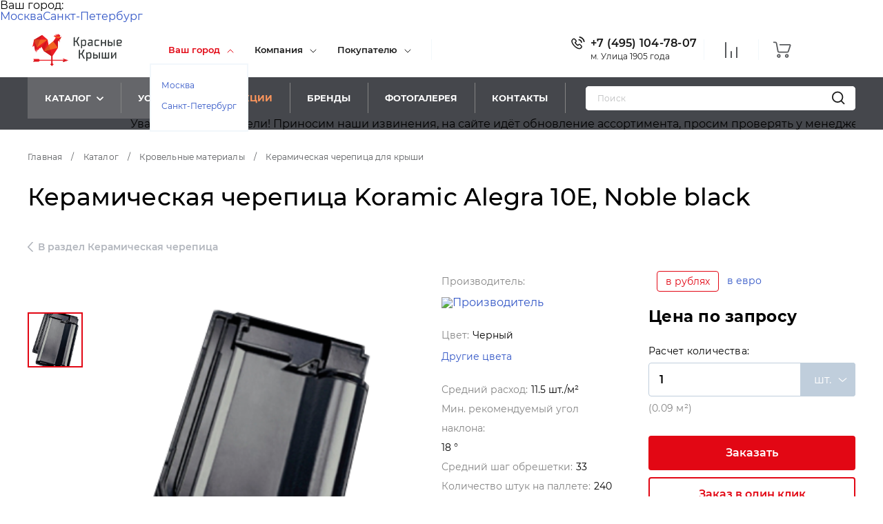

--- FILE ---
content_type: text/html; charset=UTF-8
request_url: https://www.redroofs.ru/product/keramicheskaya-cherepitsa-koramic-alegra-10-noble-black/
body_size: 449103
content:
        <!DOCTYPE html>
    <html>

    <head>
        <link rel="icon" href="/favicon.png" type="image/png">
        <link rel="shortcut icon" href="/favicon.png" type="image/png">
        <meta name="viewport"
            content="width=device-width, user-scalable=no, initial-scale=1.0, maximum-scale=1.0, minimum-scale=1.0">
        <meta http-equiv="X-UA-Compatible" content="ie=edge">
        <meta name="yandex-verification" content="cdebaacca6289e01" />
        <meta name="yandex-verification" content="d126810e1a34cc54" />
        <meta name="yandex-verification" content="edaeb885fac45e00" />

        
        <title>Керамическая черепица Koramic Alegra 10E, Noble black купить по цене от 247,94 Р/шт. в Москве в интернет-магазине RedRoofs</title>
                                                        <link href="/html/fotorama.css" rel="stylesheet">
                                                                                                                                    <meta http-equiv="Content-Type" content="text/html; charset=UTF-8" />
<meta name="description" content="Керамическая черепица Koramic Alegra 10E, Noble black по цене 247,94 Р/шт. Сделайте заказ по тел: +7 (495) 151-88-62 и получите профессиональную консультацию от менеджеров интернет-магазина «Красные Крыши»" />
<script type="text/javascript" data-skip-moving="true">(function(w, d, n) {var cl = "bx-core";var ht = d.documentElement;var htc = ht ? ht.className : undefined;if (htc === undefined || htc.indexOf(cl) !== -1){return;}var ua = n.userAgent;if (/(iPad;)|(iPhone;)/i.test(ua)){cl += " bx-ios";}else if (/Windows/i.test(ua)){cl += ' bx-win';}else if (/Macintosh/i.test(ua)){cl += " bx-mac";}else if (/Linux/i.test(ua) && !/Android/i.test(ua)){cl += " bx-linux";}else if (/Android/i.test(ua)){cl += " bx-android";}cl += (/(ipad|iphone|android|mobile|touch)/i.test(ua) ? " bx-touch" : " bx-no-touch");cl += w.devicePixelRatio && w.devicePixelRatio >= 2? " bx-retina": " bx-no-retina";var ieVersion = -1;if (/AppleWebKit/.test(ua)){cl += " bx-chrome";}else if ((ieVersion = getIeVersion()) > 0){cl += " bx-ie bx-ie" + ieVersion;if (ieVersion > 7 && ieVersion < 10 && !isDoctype()){cl += " bx-quirks";}}else if (/Opera/.test(ua)){cl += " bx-opera";}else if (/Gecko/.test(ua)){cl += " bx-firefox";}ht.className = htc ? htc + " " + cl : cl;function isDoctype(){if (d.compatMode){return d.compatMode == "CSS1Compat";}return d.documentElement && d.documentElement.clientHeight;}function getIeVersion(){if (/Opera/i.test(ua) || /Webkit/i.test(ua) || /Firefox/i.test(ua) || /Chrome/i.test(ua)){return -1;}var rv = -1;if (!!(w.MSStream) && !(w.ActiveXObject) && ("ActiveXObject" in w)){rv = 11;}else if (!!d.documentMode && d.documentMode >= 10){rv = 10;}else if (!!d.documentMode && d.documentMode >= 9){rv = 9;}else if (d.attachEvent && !/Opera/.test(ua)){rv = 8;}if (rv == -1 || rv == 8){var re;if (n.appName == "Microsoft Internet Explorer"){re = new RegExp("MSIE ([0-9]+[\.0-9]*)");if (re.exec(ua) != null){rv = parseFloat(RegExp.$1);}}else if (n.appName == "Netscape"){rv = 11;re = new RegExp("Trident/.*rv:([0-9]+[\.0-9]*)");if (re.exec(ua) != null){rv = parseFloat(RegExp.$1);}}}return rv;}})(window, document, navigator);</script>


<link href="/bitrix/js/ui/design-tokens/dist/compatibility.min.css?1665910072397" type="text/css"  rel="stylesheet" />
<link href="/bitrix/js/ui/fonts/opensans/ui.font.opensans.min.css?16659100722320" type="text/css"  rel="stylesheet" />
<link href="/bitrix/js/main/popup/dist/main.popup.bundle.min.css?166591012825046" type="text/css"  rel="stylesheet" />
<link href="/bitrix/cache/css/s1/redroofs/page_bf3f158dc43e7be7d2f3178bc25ec725/page_bf3f158dc43e7be7d2f3178bc25ec725_v1.css?17689572335380" type="text/css"  rel="stylesheet" />
<link href="/bitrix/cache/css/s1/redroofs/template_419aaa271210ad3daf5383fb2048bbe8/template_419aaa271210ad3daf5383fb2048bbe8_v1.css?17689572038918" type="text/css"  data-template-style="true" rel="stylesheet" />







                                                            <link rel="stylesheet" href="/local/templates/redroofs/css/jquery.fancybox.css">
            <link rel="stylesheet" href="/local/templates/redroofs/css/jquery.fancybox-thumbs.css">


                        <link rel="stylesheet" href="https://cdn.jsdelivr.net/npm/@fancyapps/ui/dist/fancybox.css" />
                    
                    <link rel="stylesheet" href="/local/templates/redroofs/css/main.css"><!-- by nb 04.12.2018-->
            <link rel="stylesheet" href="/local/templates/redroofs/css/add.css"><!-- by ds 26.05.2021-->
            <!-- by nb 04.12.2018-->
            <!-- by nb 04.12.2018-->
            <!-- by ds 26.05.2021-->
        
                <!-- Yandex.Metrika counter -->
        
                        <!-- Yandex.Metrika counter -->
            <script type="text/javascript" data-skip-moving="true">
                (function(m, e, t, r, i, k, a) {
                    m[i] = m[i] || function() {
                        (m[i].a = m[i].a || []).push(arguments)
                    };
                    m[i].l = 1 * new Date();
                    for (var j = 0; j < document.scripts.length; j++) {
                        if (document.scripts[j].src === r) {
                            return;
                        }
                    }
                    k = e.createElement(t), a = e.getElementsByTagName(t)[0], k.async = 1, k.src = r, a.parentNode.insertBefore(k, a)
                })
                (window, document, "script", "https://mc.yandex.ru/metrika/tag.js", "ym");

                ym(24135253, "init", {
                    clickmap: true,
                    trackLinks: true,
                    accurateTrackBounce: true,
                    webvisor: true
                });
            </script>
            <noscript>
                <div><img src="https://mc.yandex.ru/watch/24135253" style="position:absolute; left:-9999px;" alt="" /></div>
            </noscript>
            <!-- /Yandex.Metrika counter -->
                <link rel="stylesheet" href="/local/templates/redroofs/css/restyle2024dev.css">
        <!-- Top.Mail.Ru counter -->
                <noscript>
            <div><img src="https://top-fwz1.mail.ru/counter?id=3554210;js=na" style="position:absolute;left:-9999px;" alt="Top.Mail.Ru" /></div>
        </noscript>
        <!-- /Top.Mail.Ru counter -->
    </head>

    <body>
                    <!-- Global site tag (gtag.js) - Google Analytics -->
                                                    <!-- BEGIN JIVOSITE CODE {literal} -->
                                <!-- {/literal} END JIVOSITE CODE -->
                        <!-- Микроразметка организации -->
            <script type="application/ld+json">
                {
                    "@context": "https://schema.org",
                    "@type": "Organization",
                    "image": [
                        "https://www.redroofs.ru/upload/resize_cache/iblock/849/1000_600_1/1.png",
                        "https://www.redroofs.ru/upload/resize_cache/iblock/4c8/1000_600_1/1.jpg",
                        "https://www.redroofs.ru/upload/resize_cache/iblock/bdd/1000_600_1/1.jpg"
                    ],
                    "name": "Красные крыши",
                    "address": {
                        "streetAddress": "ул. Новая Басманная, д.28, стр.2., офис №21",
                        "addressLocality": "Москва",
                        "postalCode": "105066",
                        "addressCountry": "Россия"
                    },
                    "url": "https://www.redroofs.ru/",
                    "telephone": "+74951518862",
                    "department": [{
                        "@type": "Organization",
                        "image": [
                            "https://www.redroofs.ru/upload/resize_cache/iblock/849/1000_600_1/1.png",
                            "https://www.redroofs.ru/upload/resize_cache/iblock/4c8/1000_600_1/1.jpg",
                            "https://www.redroofs.ru/upload/resize_cache/iblock/bdd/1000_600_1/1.jpg"
                        ],
                        "name": "Красные крыши в Санкт-Петербурге",
                        "address": {
                            "@type": "PostalAddress",
                            "@id": "https://www.redroofs.ru/contacts/",
                            "addressLocality": "Санкт-Петербург",
                            "postalCode": "190103",
                            "streetAddress": "ул. 10-я Красноармейская, дом 22",
                            "telephone": "+78126046737",
                            "email": "spb@redroof.ru"
                        }
                    }]
                }
            </script>
            <!-- Конец -->
                            <!-- Подсчет переходов на сайт -->
                                            
            
            
                <div class="wrapper">
            
<style>
    @media (max-width: 600px) {
        .sorry-popup {
            width: 100% !important;
            height: 100%;
            padding: 30px !important;
        }

        .sorry-popup p {
            padding: 15px 0;
        }

        .sorry-popup h3 {
            padding: 15px 0;
        }

        .sorry-popup button {
            margin: 30px 0;
        }
    }

    .sorry-popup {
        position: absolute;
        width: 600px;
        left: 50%;
        top: 50%;
        transform: translate(-50%, -50%);
        padding: 60px;
        box-sizing: border-box;
        background: #fdefc2;
        z-index: 99999;
    }

    .sorry-popup p {
        padding: 15px 0;
    }

    .sorry-popup h3 {
        padding: 15px 0;
    }

    .sorry-popup button {
        margin: 20px 0;
    }

    .sorry-popup__wrapper {
        position: fixed;
        width: 100%;
        height: 100vh;
        z-index: 9999;
        top: 0;
        left: 0;
        backdrop-filter: blur(2px);
    }
</style>
            <div class="head-block-wrapper">
                

                                            <div class="city-mobile-popup__wrapper">
                            <ul class="city-mobile-popup__list">
                                <li class="city-mobile-popup__text">Ваш город:</li>
                                <li class="city-mobile-popup__city"><a class="city-change" data-city="msk" data-domain="redroofs.ru">Москва</a><a class="city-change" data-city="spb" data-domain="spb.redroofs.ru">Санкт-Петербург</a></li>
                            </ul>
                        </div>
                    

                    <div class="page-header__mobile mobile">
                        <div class="mobile__wrapper">
                            <div class="mobile__container">
                                <div class="mobile__top" style="display: block">
                                    <div class="mobile__close-button"></div>
                                    <li style="width: 100%"
                                        class="mobile__item mobile__item--dropdown mobile__item-dropdown--visible">
                                        <div class="mobile__item-head city-select">
                                                                                            <span class="mobile__clicked-link">Ваш город</span>
                                                                                    </div>
                                        <ul class="mobile__list-dropdowned mobile__list-dropdowned--cities">
                                            <li><a class="city-change" data-city="msk" data-domain="redroofs.ru">Москва</a></li>
                                            <li><a class="city-change" data-city="spb" data-domain="spb.redroofs.ru">Санкт-Петербург</a></li>
                                        </ul>
                                    </li>
                                </div>
                                <div class="mobile__body">
                                    <ul class="mobile__list">
                                        <li class="mobile__item mobile__item--dropdown">
                                            <div class="mobile__item-head">
                                                <span class="mobile__clicked-link">Компания</span>
                                            </div>
                                            <ul class="mobile__list-dropdowned">
                                                <li><a href="/information/about/">О компании</a></li>
                                                <li><a href="/information/diplomas/">Дипломы и награды</a></li>
                                                <li><a href="/information/vacancies/">Вакансии</a></li>
                                                <li><a href="/information/news/">Новости</a></li>
                                                <li><a href="/contacts/">Контакты</a></li>
                                            </ul>
                                        </li>
                                        <li class="mobile__item mobile__item--dropdown">
                                            <div class="mobile__item-head">
                                                <span class="mobile__clicked-link">Покупателю</span>
                                            </div>
                                            <ul class="mobile__list-dropdowned">
                                                <li><a href="/information/prices/">Цены</a></li>
                                                <li><a href="/information/delivery/">Доставка и оплата</a></li>
                                                <li><a href="/information/articles/">Статьи</a></li>
                                                <li><a href="/information/media/">Фото и видео</a></li>
                                                <li><a href="/information/feedback/">Отзывы</a></li>
                                                <!--                                        <li><a href="/information/tech/">Техническая информация</a></li>-->
                                                <li><a href="/uslugi/">Услуги</a></li>
                                                <li><a href="/information/architect/">Архитекторам</a></li>
                                                <!--                                        <li><a href="/information/architect/">Архитекторам</a></li>-->
                                            </ul>
                                        </li>
                                        <!--                                <li class="mobile__item">-->
                                        <!--                                    <a href="/information/architect/">Архитекторам</a>-->
                                        <!--                                </li>-->
                                        <li class="mobile__item">
                                            <a href="/brands/">Бренды</a>
                                        </li>
                                        <li class="mobile__item">
                                            <a href="/information/media/">Галерея</a>
                                        </li>
                                        <li class="mobile__item">
                                            <a href="/contacts/">Контакты</a>
                                        </li>
                                    </ul>
                                </div>
                                <nav class="mobile__services services services--mobile">
                                    <a class="services__link services__link--calc" href="/uslugi/calculator/"
                                        title="Расчет кровли" onclick="metrikaReach('complect_on');">
                                        <span class="services__icon">
                                            <svg width="16px" height="17px" viewBox="0 0 16 17" version="1.1"
                                                xmlns="http://www.w3.org/2000/svg" xmlns:xlink="http://www.w3.org/1999/xlink">

                                                <g id="Symbols" stroke="none" stroke-width="1" fill="none" fill-rule="evenodd">
                                                    <g id="header" transform="translate(-625.000000, -30.000000)">
                                                        <g id="Group" transform="translate(129.000000, 0.000000)">
                                                            <g id="2" transform="translate(496.000000, 30.000000)">
                                                                <g id="Расчет">
                                                                    <g id="ico" transform="translate(0.226039, 0.953197)">
                                                                        <path d="M11.0528276,0 L4.71680491,0 C2.11596023,0 3.08000035e-05,2.11596023 3.08000035e-05,4.71680491 L3.08000035e-05,11.0527968 C3.08000035e-05,13.6536415 2.11596023,15.7696017 4.71677411,15.7696017 L11.0527968,15.7696017 C13.6536415,15.7696017 15.7695709,13.6536415 15.7695709,11.0527968 L15.7695709,4.71680491 C15.7696017,2.11596023 13.6536415,0 11.0528276,0 Z M14.8459404,11.0527968 C14.8459404,13.1443018 13.1443326,14.8459096 11.0528584,14.8459096 L4.71680491,14.8459096 C2.62526909,14.8459096 0.923692101,13.1443018 0.923692101,11.0527968 L0.923692101,4.71680491 C0.923692101,2.62529989 2.62526909,0.923692101 4.71680491,0.923692101 L11.0528276,0.923692101 C13.1443326,0.923692101 14.8459096,2.62529989 14.8459096,4.71680491 L14.8459096,11.0527968 L14.8459404,11.0527968 Z"
                                                                            id="Shape" fill="#1A1A1A"
                                                                            fill-rule="nonzero"></path>
                                                                        <path d="M11.0417665,7.42295481 L4.72777897,7.42295481 C4.26224368,7.42295481 3.88480086,7.62974603 3.88480086,7.88480086 C3.88480086,8.13985569 4.26224368,8.34664691 4.72777897,8.34664691 L11.0418227,8.34664691 C11.507358,8.34664691 11.8848009,8.13985569 11.8848009,7.88480086 C11.8848009,7.62974603 11.507358,7.42295481 11.0417665,7.42295481 Z"
                                                                            id="Shape" fill="#000000"
                                                                            fill-rule="nonzero"></path>
                                                                        <circle id="Oval-5" stroke="#1A1A1A" stroke-width="0.8"
                                                                            cx="7.88480086" cy="4.4404644" r="1"></circle>
                                                                        <circle id="Oval-5" stroke="#1A1A1A" stroke-width="0.8"
                                                                            cx="7.88480086" cy="11.0468028" r="1"></circle>
                                                                    </g>
                                                                </g>
                                                            </g>
                                                        </g>
                                                    </g>
                                                </g>
                                            </svg>
                                        </span>
                                        <span class="services__name">
                                            <span>Расчет</span>
                                        </span>
                                    </a>
                                    <!--                            <a class="services__link services__link--visual" href="/uslugi/vizualnyj-podbor/"-->
                                    <!--                               title="Визуальный подбор">-->
                                    <!--                                <span class="services__icon">-->
                                    <!--                                    <svg width="17px" height="15px" viewBox="0 0 17 15" version="1.1"-->
                                    <!--                                         xmlns="http://www.w3.org/2000/svg" xmlns:xlink="http://www.w3.org/1999/xlink">-->
                                    <!--                                        <g id="Symbols" stroke="none" stroke-width="1" fill="none" fill-rule="evenodd">-->
                                    <!--                                            <g id="header" transform="translate(-782.000000, -31.000000)" fill="#1A1A1A"-->
                                    <!--                                               fill-rule="nonzero">-->
                                    <!--                                                <g id="Group" transform="translate(129.000000, 0.000000)">-->
                                    <!--                                                    <g id="2" transform="translate(496.000000, 30.000000)">-->
                                    <!--                                                        <g id="Визуальный" transform="translate(157.000000, 1.000000)">-->
                                    <!--                                                            <g id="ico" transform="translate(0.097130, 0.023198)">-->
                                    <!--                                                                <path d="M16.3432709,5.83026075 L8.52845973,0.108417399 C8.37776373,-0.00189979998 8.17303613,-0.00189979998 8.02240454,0.108417399 L0.207528998,5.83026075 C0.0166473999,5.97004095 -0.0248261998,6.23807375 0.114953999,6.42895535 C0.254734198,6.61983695 0.522799196,6.66124615 0.713648594,6.52153035 L8.27539993,0.984933592 L15.8371513,6.52149815 C15.9134009,6.57736515 16.0020153,6.60425215 16.0898569,6.60425215 C16.2217481,6.60425215 16.3519005,6.54355515 16.4358137,6.42892315 C16.5756261,6.23807375 16.5341525,5.97004095 16.3432709,5.83026075 Z"-->
                                    <!--                                                                      id="Shape"></path>-->
                                    <!--                                                                <path d="M14.2725211,6.61848455 C14.0359799,6.61848455 13.8441645,6.81026775 13.8441645,7.04684114 L13.8441645,13.8651589 L10.4173761,13.8651589 L10.4173761,10.1432897 C10.4173761,8.96219373 9.45646372,8.00134574 8.27543213,8.00134574 C7.09440054,8.00134574 6.13348815,8.96225813 6.13348815,10.1432897 L6.13348815,13.8651911 L2.70666758,13.8651911 L2.70666758,7.04687334 C2.70666758,6.81029995 2.51485218,6.61851675 2.27831098,6.61851675 C2.04176978,6.61851675 1.84995439,6.81029995 1.84995439,7.04687334 L1.84995439,14.2935799 C1.84995439,14.5301533 2.04176978,14.7219365 2.27831098,14.7219365 L6.56184475,14.7219365 C6.78711595,14.7219365 6.97146094,14.5478955 6.98852694,14.3269391 C6.98955734,14.3169249 6.99020134,14.3059769 6.99020134,14.2935799 L6.99020134,10.1433219 C6.99020134,9.43463212 7.56674234,8.85809113 8.27543213,8.85809113 C8.98412193,8.85809113 9.56066292,9.43466432 9.56066292,10.1433219 L9.56066292,14.2935799 C9.56066292,14.3059125 9.56130692,14.3166673 9.56233732,14.3265527 C9.57921012,14.5476701 9.76361952,14.7219365 9.98901952,14.7219365 L14.2725533,14.7219365 C14.5091267,14.7219365 14.7009099,14.5301533 14.7009099,14.2935799 L14.7009099,7.04687334 C14.7008777,6.81026775 14.5090945,6.61848455 14.2725211,6.61848455 Z"-->
                                    <!--                                                                      id="Shape"></path>-->
                                    <!--                                                            </g>-->
                                    <!--                                                        </g>-->
                                    <!--                                                    </g>-->
                                    <!--                                                </g>-->
                                    <!--                                            </g>-->
                                    <!--                                        </g>-->
                                    <!--                                    </svg>-->
                                    <!--                                </span>-->
                                    <!--                                <span class="services__name">-->
                                    <!--                                    <span>Визуальный </span>-->
                                    <!--                                    <span>подбор</span>-->
                                    <!--                                </span>-->
                                    <!--                            </a>-->
                                    <a class="services__link services__link--calc" href="/dealer/"
                                        title="Стать нашим дилером">
                                        <span class="services__icon services__icon--stroke">
                                            <svg width="16px" height="16px" viewBox="0 0 16 16" version="1.1"
                                                xmlns="http://www.w3.org/2000/svg" xmlns:xlink="http://www.w3.org/1999/xlink">
                                                <g id="Symbols" stroke="none" stroke-width="1" fill="none" fill-rule="evenodd">
                                                    <g id="header" transform="translate(-782.000000, -31.000000)" stroke="#1D1D1B">
                                                        <g id="Group" transform="translate(149.000000, 0.000000)">
                                                            <g id="2" transform="translate(476.000000, 30.000000)">
                                                                <g id="Визуальный" transform="translate(157.000000, 1.000000)">
                                                                    <g id="ico" transform="translate(0.097130, 0.023198)">
                                                                        <g id="Group-5" transform="translate(0.902870, 0.976802)">
                                                                            <path fill="none"
                                                                                d="M2.26247451,13 L0.737525486,13 C0.33029295,13 0,12.724547 0,12.3843289 L0,6.61567107 C0,6.27572174 0.33029295,6 0.737525486,6 L2.26247451,6 C2.67002897,6 3,6.27572174 3,6.61567107 L3,12.3843289 C3,12.724547 2.67002897,13 2.26247451,13 Z"
                                                                                id="Stroke-1"></path>
                                                                            <path fill="none"
                                                                                d="M3,6.66657453 C3,6.66657453 3.94086899,6.76540034 4.08922302,6.56804639 C4.23787554,6.37039478 6.16916437,3.75299927 6.5652726,3.30887848 C6.96167933,2.86446002 7.30823672,2.12326648 7.30823672,1.33325537 C7.30823672,0.543244263 7.60524327,0 8.3482074,0 C9.09087302,0 9.83383715,0.888836915 9.73473547,1.77767383 C9.63563378,2.66651075 9.14042387,3.90123798 9.04132218,4.04947669 C8.942519,4.19741773 8.44730908,5.53097077 9.5365321,5.58038367 C10.6260536,5.62979658 12.3594376,5.82715052 13.0525524,6.27156898 C13.7459656,6.71598743 13.9934213,7.11099299 13.7459656,7.8515912 C14.092523,8.49395893 14.092523,9.28397004 13.6964148,9.87662721 C13.7459656,10.5678125 13.646864,11.50636 13.0030015,11.9013656 C12.9534507,12.6913767 12.4089884,13.5310983 11.2203652,13.7778652 C10.0320405,14.024632 7.50644009,14.1728707 6.11991202,13.6296265 C4.73308546,13.0863822 3.89131815,12.6913767 3.09910168,12.6913767"
                                                                                id="Stroke-3"></path>
                                                                        </g>
                                                                    </g>
                                                                </g>
                                                            </g>
                                                        </g>
                                                    </g>
                                                </g>
                                            </svg>
                                        </span>
                                        <span class="services__name">
                                            <span>Стать нашим </span>
                                            <span>дилером</span>
                                        </span>
                                    </a>
                                    <a class="services__link services__link--montage poplink" href="/includes/montage.php"
                                        title="Заказать монтаж">
                                        <span class="services__icon">
                                            <svg width="18px" height="17px" viewBox="0 0 18 17" version="1.1"
                                                xmlns="http://www.w3.org/2000/svg" xmlns:xlink="http://www.w3.org/1999/xlink">
                                                <g id="Symbols" stroke="none" stroke-width="1" fill="none" fill-rule="evenodd">
                                                    <g id="header" transform="translate(-980.000000, -30.000000)">
                                                        <g id="Group" transform="translate(129.000000, 0.000000)">
                                                            <g id="2" transform="translate(496.000000, 30.000000)">
                                                                <g id="Монтаж" transform="translate(355.000000, 0.000000)">
                                                                    <g id="ico">
                                                                        <path d="M16.7480649,15.5077793 L8.93325379,9.78593592 C8.78255779,9.67561873 8.57783019,9.67561873 8.42719859,9.78593592 L0.612323053,15.5077793 C0.421441454,15.6475595 0.379967855,15.9155923 0.519748053,16.1064739 C0.659528252,16.2973555 0.92759325,16.3387647 1.11844265,16.1990489 L8.68019399,10.6624521 L16.2419453,16.1990167 C16.3181949,16.2548837 16.4068093,16.2817707 16.4946509,16.2817707 C16.6265421,16.2817707 16.7566945,16.2210737 16.8406077,16.1064417 C16.9804201,15.9155923 16.9389465,15.6475595 16.7480649,15.5077793 Z"
                                                                            id="Shape" fill="#1A1A1A"
                                                                            fill-rule="nonzero"></path>
                                                                        <g id="Group-8"
                                                                            transform="translate(14.231167, 5.841006) rotate(-59.000000) translate(-14.231167, -5.841006) translate(11.231167, 1.341006)"
                                                                            stroke="#1A1A1A" stroke-width="0.8">
                                                                            <rect id="Rectangle-4" x="0" y="-1.98951966e-13"
                                                                                width="6" height="4" rx="1"></rect>
                                                                            <path d="M3,4.5 L3,8.5" id="Line-16"
                                                                                stroke-linecap="round"
                                                                                stroke-linejoin="round"></path>
                                                                        </g>
                                                                    </g>
                                                                </g>
                                                            </g>
                                                        </g>
                                                    </g>
                                                </g>
                                            </svg>
                                        </span>
                                        <span class="services__name">
                                            <span>Монтаж</span>
                                        </span>
                                    </a>
                                </nav>
                                <div class="mobile__workflow">
                                    <p><b>Режим работы:</b></p>
                                    <p>Пн-пт: <b>с 9 до 19</b> / Cб: <b>c 11 до 16</b></p>
                                </div>
                                <div class="mobile__copyright">Copyright © 2006-2022 ТСК «Красные крыши»</div>
                            </div>
                        </div>
                    </div>
                    <header class="page-header">
                        <div class="page-header__top">
                            <div class="width-wrapper width-wrapper--fresh">
                                <div class="page-header__top-container">
                                    <div class="page-header__burger">
                                        <div class="page-header__burger-line-container">
                                            <div class="page-header__burger-line page-header__burger-line--first"></div>
                                            <div class="page-header__burger-line page-header__burger-line--second"></div>
                                            <div class="page-header__burger-line page-header__burger-line--third"></div>
                                        </div>
                                    </div>
                                    <div class="page-header__logo-container">
                                        <a href="/">
                                            <svg class="animate-logo" width="152px" height="55px" viewBox="0 0 152 55"
                                                version="1.1" xmlns="http://www.w3.org/2000/svg"
                                                xmlns:xlink="http://www.w3.org/1999/xlink">
                                                <g id="Symbols" stroke="none" stroke-width="1" fill="none" fill-rule="evenodd">
                                                    <g id="Header" transform="translate(-604.000000, 0.000000)"
                                                        fill-rule="nonzero">
                                                        <g transform="translate(-4.000000, 0.000000)" id="Logo">
                                                            <g transform="translate(585.000000, 0.000000)">
                                                                <g id="КК_logo" transform="translate(23.000000, 0.000000)">
                                                                    <path d="M84.8683204,34.1716867 L88.3874851,27.3493976 C88.4323731,27.2757692 88.4619901,27.1938127 88.4745635,27.1084337 C88.4745635,27 88.3664662,26.9337349 88.1742934,26.9337349 L86.6969649,26.9337349 C86.3066139,26.9337349 86.195514,27.063253 86.0453789,27.3704819 L83.0907219,33.2560241 L80.8086697,33.2560241 L80.8086697,27.3704819 C80.8086697,27.0692771 80.7636292,26.9728916 80.5564428,26.9457831 L78.7007741,27.753012 L78.7007741,41.7590361 C78.7007741,42.1295181 78.7668335,42.1957831 79.1361656,42.1957831 L80.3762808,42.1957831 C80.7666319,42.1957831 80.8116724,42.1084337 80.8116724,41.7379518 L80.8116724,35.1325301 L83.1087381,35.1325301 L86.4777678,41.7801205 C86.5705522,42.0550936 86.8417557,42.2281009 87.1293537,42.1957831 L88.5856634,42.1957831 C88.7808389,42.1957831 88.8679172,42.1295181 88.8679172,42.0210843 C88.8639617,41.9368464 88.8413983,41.8545421 88.8018578,41.7801205 L84.8683204,34.1716867 Z"
                                                                        id="Shape" fill="#333838"></path>
                                                                    <path d="M137.583726,20.3554217 C137.583726,20.7259036 137.649786,20.7921687 138.019118,20.7921687 L139.106095,20.7921687 C139.475428,20.7921687 139.541487,20.7259036 139.541487,20.3554217 L139.541487,10.2198795 C139.541487,9.9186747 139.520468,9.82831325 139.36733,9.82831325 L139.304274,9.82831325 L137.583726,10.5753012 L137.583726,20.3554217 Z"
                                                                        id="Shape" fill="#333838"></path>
                                                                    <path d="M79.7487165,20.7921687 C79.943892,20.7921687 80.0309703,20.7259036 80.0309703,20.6174699 C80.0270148,20.5332319 80.0044514,20.4509277 79.9649109,20.376506 L76.0313735,12.7680723 L79.553541,5.94578313 C79.5984289,5.87215471 79.6280459,5.79019821 79.6406193,5.70481928 C79.6406193,5.59638554 79.5325221,5.53012048 79.3403492,5.53012048 L77.8630207,5.53012048 C77.4726697,5.53012048 77.3645725,5.6626506 77.2114347,5.96686747 L74.2567777,11.8524096 L71.9747255,11.8524096 L71.9747255,5.96686747 C71.9747255,5.71084337 71.9416958,5.60240964 71.8005689,5.55722892 L69.8668299,6.39759036 L69.8668299,20.3554217 C69.8668299,20.7259036 69.9328893,20.7921687 70.3022214,20.7921687 L71.5423366,20.7921687 C71.9326877,20.7921687 71.9777282,20.7048193 71.9777282,20.3343373 L71.9777282,13.7289157 L74.2807993,13.7289157 L77.649829,20.376506 C77.7426135,20.6514792 78.0138169,20.8244865 78.3014149,20.7921687 L79.7487165,20.7921687 Z"
                                                                        id="Shape" fill="#333838"></path>
                                                                    <path d="M91.0298614,12.5060241 C91.0298614,11.2409639 89.681649,9.89156627 88.4235176,9.89156627 L87.1203456,9.89156627 C86.5461678,9.87574519 85.9797585,10.0274672 85.4898794,10.3283133 L83.9675104,11.2018072 L83.8143726,10.2198795 C83.8108787,10.0979731 83.7563825,9.98317478 83.6642376,9.90361446 L82.3370441,10.4819277 L82.3370441,24.8945783 L84.291802,24.2108434 L84.291802,19.813253 L85.2706823,20.3584337 C85.7605613,20.6592798 86.3269707,20.8110018 86.9011485,20.7951807 L88.4235176,20.7951807 C89.6846517,20.7951807 91.0298614,19.4427711 91.0298614,18.1807229 L91.0298614,12.5060241 Z M89.0751035,17.7379518 C89.0126245,18.4323006 88.4641255,18.9825072 87.7719316,19.0451807 L87.1203456,19.0451807 C86.5468763,19.0457674 85.9787883,18.9342515 85.4478416,18.7168675 L84.2948047,18.2801205 L84.2948047,12.5060241 L85.664036,11.9608434 C86.1949606,11.7433852 86.7630634,11.6318664 87.3365401,11.6325301 L87.7719316,11.6325301 C88.4641255,11.6952036 89.0126245,12.2454102 89.0751035,12.939759 L89.0751035,17.7379518 Z"
                                                                        id="Shape" fill="#333838"></path>
                                                                    <path d="M129.869789,10.2198795 C129.878591,10.112116 129.866352,10.0036649 129.833757,9.90060241 L127.912029,10.7349398 L127.912029,20.3554217 C127.912029,20.7259036 127.978088,20.7921687 128.34742,20.7921687 L133.346916,20.7921687 C134.60805,20.7921687 135.956263,19.439759 135.956263,18.1777108 L135.956263,16.4216867 C135.956263,15.1566265 134.60805,13.8072289 133.346916,13.8072289 L129.869789,13.8072289 L129.869789,10.2198795 Z M132.692328,15.5180723 C133.384522,15.5807458 133.933021,16.1309524 133.9955,16.8253012 L133.9955,17.7289157 C133.933021,18.4232645 133.384522,18.9734711 132.692328,19.0361446 L129.866787,19.0361446 L129.866787,15.5180723 L132.692328,15.5180723 Z"
                                                                        id="Shape" fill="#333838"></path>
                                                                    <path d="M107.784929,20.7921687 L109.5325,20.7921687 L112.793433,20.5090361 C113.183784,20.4668675 113.204803,20.4006024 113.291881,20.0301205 L113.378959,19.4849398 L113.378959,19.3554217 C113.378959,19.1385542 113.291881,19.0542169 113.009627,19.0542169 L108.445523,19.0542169 C107.753329,18.9915434 107.20483,18.4413368 107.142351,17.746988 L107.142351,12.9427711 C107.20483,12.2484223 107.753329,11.6982157 108.445523,11.6355422 L113.030646,11.6355422 C113.3129,11.6355422 113.420997,11.5692771 113.420997,11.3524096 L113.3129,10.6536145 C113.225822,10.2831325 113.204803,10.2168675 112.814452,10.1746988 L109.5325,9.89156627 L107.772918,9.89156627 C106.511784,9.89156627 105.163572,11.2439759 105.163572,12.5060241 L105.163572,18.1746988 C105.178585,19.4337349 106.5298,20.7921687 107.784929,20.7921687 Z"
                                                                        id="Shape" fill="#333838"></path>
                                                                    <path d="M114.294783,31.2289157 L112.517185,32.003012 L112.517185,41.7590361 C112.517185,42.1295181 112.583244,42.1957831 112.952576,42.1957831 L114.036551,42.1957831 C114.405883,42.1957831 114.471942,42.1295181 114.471942,41.7590361 L114.471942,31.623494 C114.46894,31.3162651 114.447921,31.2289157 114.294783,31.2289157 Z"
                                                                        id="Shape" fill="#333838"></path>
                                                                    <path d="M97.2574617,31.2951807 L95.9542898,31.2951807 C95.380112,31.2793596 94.8137027,31.4310816 94.3238236,31.7319277 L92.8014545,32.6054217 L92.6483168,31.623494 C92.6182898,31.4457831 92.5732493,31.3433735 92.4771629,31.2921687 L91.1709883,31.8584337 L91.1709883,46.4457831 L93.1257462,45.7620482 L93.1257462,41.2138554 L94.1046265,41.7590361 C94.5945055,42.0598822 95.1609149,42.2116042 95.7350927,42.1957831 L97.2574617,42.1957831 C98.5185959,42.1957831 99.8638056,40.8433735 99.8638056,39.5813253 L99.8638056,33.9096386 C99.8638056,32.6475904 98.5155932,31.2951807 97.2574617,31.2951807 Z M97.9090477,39.1415663 C97.8465687,39.8359151 97.2980697,40.3861217 96.6058758,40.4487952 L95.9542898,40.4487952 C95.3808131,40.4494589 94.8127104,40.3379401 94.2817858,40.1204819 L93.1287489,39.6837349 L93.1287489,33.9096386 L94.4979802,33.3644578 C95.0289269,33.1470738 95.597015,33.0355579 96.1704842,33.0361446 L96.6058758,33.0361446 C97.2980697,33.0988181 97.8465687,33.6490247 97.9090477,34.3433735 L97.9090477,39.1415663 Z"
                                                                        id="Shape" fill="#333838"></path>
                                                                    <path d="M149.018009,16.6506024 C150.279143,16.6506024 151.624353,15.2981928 151.624353,14.0361446 L151.624353,12.5060241 C151.624353,11.2409639 150.27614,9.89156627 149.018009,9.89156627 L145.213588,9.89156627 C143.952454,9.89156627 142.604241,11.2439759 142.604241,12.5060241 L142.604241,18.1746988 C142.604241,19.5692771 143.973473,20.7891566 145.213588,20.7891566 L147.279446,20.7891566 L150.540378,20.5060241 C150.930729,20.4638554 150.951748,20.3975904 151.041829,20.0271084 L151.149926,19.3283133 C151.149926,19.1114458 151.041829,19.0451807 150.759575,19.0451807 L145.865174,19.0451807 C145.17298,18.9825072 144.624481,18.4323006 144.562002,17.7379518 L144.562002,16.6475904 L149.018009,16.6506024 Z M144.562002,12.9457831 C144.624481,12.2514343 145.17298,11.7012277 145.865174,11.6385542 L148.36342,11.6385542 C149.055614,11.7012277 149.604113,12.2514343 149.666592,12.9457831 L149.666592,13.6445783 C149.604113,14.3389271 149.055614,14.8891337 148.36342,14.9518072 L144.562002,14.9518072 L144.562002,12.9457831 Z"
                                                                        id="Shape" fill="#333838"></path>
                                                                    <path d="M130.058959,31.25 L128.185275,32.0662651 L128.185275,40.4548193 L124.846272,40.4548193 L124.846272,31.623494 C124.856556,31.5102802 124.834695,31.3964578 124.783215,31.2951807 L122.888511,32.1174699 L122.888511,40.4518072 L119.585541,40.4518072 L119.585541,31.623494 C119.585541,31.4186747 119.585541,31.3222892 119.522484,31.2650602 L117.639791,32.0843373 L117.639791,41.7560241 C117.639791,42.126506 117.705851,42.1927711 118.075183,42.1927711 L129.701638,42.1927711 C130.07097,42.1927711 130.13703,42.126506 130.13703,41.7560241 L130.13703,31.623494 C130.140032,31.3945783 130.128022,31.2891566 130.058959,31.25 Z"
                                                                        id="Shape" fill="#333838"></path>
                                                                    <path d="M142.006704,31.2289157 C141.934024,31.2262206 141.861311,31.2333118 141.790509,31.25 L140.682513,31.4246988 C140.442297,31.4698795 140.358221,31.5331325 140.292162,31.6415663 L135.683017,38.5512048 C135.529879,38.7921687 135.400763,39.0301205 135.247626,39.2921687 L135.139528,39.5090361 L135.226607,38.7018072 C135.247626,38.4186747 135.271647,38.0993976 135.271647,37.8313253 L135.271647,31.623494 C135.271647,31.3795181 135.256634,31.2771084 135.151539,31.2439759 L133.316889,32.0421687 L133.316889,41.7590361 C133.316889,42.1084337 133.382949,42.1957831 133.70724,42.1957831 L134.728158,42.1957831 C135.012483,42.2216801 135.282127,42.0647028 135.400763,41.8042169 L139.904814,35.003012 C140.062782,34.7638445 140.208113,34.5165156 140.340205,34.2620482 L140.385246,34.1746988 L140.319186,34.8072289 C140.298167,35.0903614 140.274146,35.373494 140.274146,35.6566265 L140.274146,41.7590361 C140.274146,42.1295181 140.340205,42.1957831 140.709537,42.1957831 L141.796515,42.1957831 C142.165847,42.1957831 142.231906,42.1295181 142.231906,41.7590361 L142.231906,31.623494 C142.222898,31.3162651 142.201879,31.2289157 142.006704,31.2289157 Z"
                                                                        id="Shape" fill="#333838"></path>
                                                                    <path d="M118.000115,20.3554217 L118.000115,16.2138554 L122.780414,16.2138554 L122.780414,20.3554217 C122.780414,20.7259036 122.846473,20.7921687 123.215806,20.7921687 L124.302783,20.7921687 C124.672115,20.7921687 124.738175,20.7259036 124.738175,20.3554217 L124.738175,10.2198795 C124.752869,10.1068351 124.731866,9.99201388 124.678121,9.89156627 L122.783417,10.7168675 L122.783417,14.4728916 L118.000115,14.4728916 L118.000115,10.2198795 C118.000115,9.94879518 117.982099,9.84939759 117.840972,9.8313253 L116.039352,10.6114458 L116.039352,20.3554217 C116.039352,20.7259036 116.105411,20.7921687 116.474743,20.7921687 L117.561721,20.7921687 C117.940061,20.7921687 118.000115,20.7259036 118.000115,20.3554217 Z"
                                                                        id="Shape" fill="#333838"></path>
                                                                    <path d="M99.5064842,9.89156627 L98.4225095,9.89156627 L95.161577,10.1746988 C94.7712259,10.2198795 94.750207,10.2831325 94.6631287,10.6536145 L94.5760504,11.1987952 L94.5760504,11.3283133 C94.5760504,11.5451807 94.6631287,11.6295181 94.9453825,11.6295181 L98.9449793,11.6295181 C99.5967684,11.7422984 100.093915,12.276702 100.161073,12.936747 L100.161073,14.4638554 L96.2575626,14.4638554 C94.9964284,14.4638554 93.648216,15.8162651 93.648216,17.0813253 L93.648216,18.1716867 C93.648216,19.436747 94.9964284,20.7861446 96.2575626,20.7861446 L97.3445401,20.7861446 C97.9187179,20.8019657 98.4851272,20.6502437 98.9750063,20.3493976 L100.497375,19.4789157 L100.650513,20.4608434 C100.695554,20.7439759 100.779629,20.8313253 100.998826,20.8313253 L101.12494,20.8313253 L101.72548,20.7439759 C102.094812,20.7018072 102.139852,20.5903614 102.139852,20.2439759 L102.139852,12.5060241 C102.112828,11.2439759 100.764616,9.89156627 99.5064842,9.89156627 Z M100.15807,18.1746988 L98.7888389,18.7198795 C98.2578922,18.9372635 97.6898041,19.0487795 97.1163348,19.0481928 L96.9001404,19.0481928 C96.2079465,18.9855193 95.6594475,18.4353127 95.5969685,17.7409639 L95.5969685,17.4789157 C95.6594475,16.7845668 96.2079465,16.2343602 96.9001404,16.1716867 L100.161073,16.1716867 L100.15807,18.1746988 Z"
                                                                        id="Shape" fill="#333838"></path>
                                                                    <path d="M108.274369,35.2198795 L104.797242,35.2198795 L104.797242,31.623494 C104.803144,31.5223041 104.794036,31.4207959 104.770218,31.3222892 L102.839482,32.1626506 L102.839482,41.7590361 C102.839482,42.1295181 102.905541,42.1957831 103.274873,42.1957831 L108.274369,42.1957831 C109.535503,42.1957831 110.883716,40.8433735 110.883716,39.5813253 L110.883716,37.8373494 C110.883716,36.5692771 109.5325,35.2198795 108.274369,35.2198795 Z M108.925955,39.1355422 C108.863476,39.829891 108.314977,40.3800976 107.622783,40.4427711 L104.797242,40.4427711 L104.797242,36.9186747 L107.622783,36.9186747 C108.318346,36.9788153 108.870409,37.5313268 108.93196,38.2289157 L108.925955,39.1355422 Z"
                                                                        id="Shape" fill="#333838"></path>
                                                                    <polygon id="Shape" fill="#ED1C24"
                                                                        points="51.6854797 41.8253012 52.2469847 43.6475904 54.2257642 44.2680723 52.4391575 44.2680723 52.4451629 44.2801205 34.281829 44.2801205 34.281829 37.439759 43.3559892 23.8584337 43.1788299 12.7650602 44.7222178 10.8704819 45.902279 15.3192771 46.2205653 9.03915663 46.40373 8.8253012 48.2714095 9.2439759 47.4967129 7.47289157 49.499514 5.01807229 46.7190135 5.72590361 46.40373 5.02409639 47.2174617 2.72891566 43.4430675 0 43.7943834 1.76204819 40.9868587 0 42.3921224 2.90662651 38.8789631 0.527108434 40.4583834 3.69879518 36.5969109 1.93674699 38.2153663 4.27409639 35.2817282 3.96084337 39.581595 6.34036145 35.1075716 13.0301205 29.2463006 17.689759 27.8380342 18.813253 26.5288569 20.3463855 27.2465023 17.9759036 25.6280468 9.86144578 16.499838 2.02409639 16.499838 2.02409639 2.63336814 10.3012048 0 22.2740964 2.80752475 20.3373494 4.73826103 29.9337349 6.23060306 26.3253012 6.47682448 31.5662651 9.38944374 26.1475904 10.158135 27.8855422 11.8696742 24.0572289 12.8245329 25.1054217 15.3708227 21.9728916 19.5685977 29.4819277 19.5716004 29.4939759 29.5015302 36.0963855 32.2189739 37.9006024 32.4501818 37.9126506 32.4501818 44.2801205 10.9238236 44.2680723 12.0978794 43.9006024 10.7166373 42.5753012 1.23711251 42.5753012 2.78950855 44.9608434 1.23711251 47.3463855 10.7166373 47.3463855 12.4942358 45.6385542 32.4501818 45.6385542 32.4501818 49.746988 30.3182646 51.8855422 33.0987651 54.6746988 35.8792655 51.8855422 34.281829 50.2801205 34.281829 45.6385542 52.66436 45.6385542 60.9488101 44.9608434"></polygon>
                                                                    <polygon id="Shape" fill="#CE181E"
                                                                        points="33.0837516 37.8313253 33.5461674 37.8313253 27.4687021 19.1054217 19.5716004 29.4939759 31.9126985 37.689759 31.9126985 50.2921687 30.3182646 51.8945783 33.0927597 54.6746988 33.0927597 49.1114458 33.0837516 49.1174699"></polygon>
                                                                    <polygon id="Shape" fill="#ED1C24"
                                                                        points="51.6854797 48.0933735 60.9488101 44.9608434 52.6523492 44.9608434 51.6854797 48.0933735"></polygon>
                                                                    <polygon id="Shape" fill="#CE181E"
                                                                        points="51.6884824 48.0933735 52.6373357 45.0301205 60.9157804 44.9728916"></polygon>
                                                                    <polygon id="Shape" fill="#CE181E"
                                                                        points="2.85256526 45.060241 12.8725761 45.060241 1.23711251 47.3463855"></polygon>
                                                                    <polygon id="Shape" fill="#F26522"
                                                                        points="35.323766 3.97891566 46.3676976 8.81927711 48.2714095 9.2439759 46.4157408 5.05722892"></polygon>
                                                                    <polygon id="Shape" fill="#CE181E"
                                                                        points="4.73826103 29.9337349 2.63336814 10.3012048 16.499838 2.02409639"></polygon>
                                                                    <polygon id="Shape" fill="#CE181E"
                                                                        points="35.1075716 13.0301205 43.3559892 23.8584337 43.1788299 12.7650602 49.499514 5.01807229"></polygon>
                                                                    <polygon id="Shape" fill="#F26522"
                                                                        points="19.5716004 29.4939759 27.4687021 19.1054217 35.1075716 13.0301205 43.3559892 23.8584337"></polygon>
                                                                    <polygon id="Shape" fill="#DA521F"
                                                                        points="27.4687021 19.1054217 19.5716004 29.4939759 30.0360108 27.0150602"></polygon>
                                                                    <polygon id="Shape" fill="#F26522"
                                                                        points="25.6941062 9.86144578 7.68390999 23.0120482 2.63336814 10.3012048"></polygon>
                                                                    <polygon id="Shape" fill="#CE181E"
                                                                        points="15.3708227 21.9728916 25.6280468 9.86144578 19.5716004 29.4939759"></polygon>
                                                                    <polygon id="Shape" fill="#D94020"
                                                                        points="13.0977786 10.1024096 2.63336814 10.3012048 7.66889649 22.9789157"></polygon>
                                                                    <g class="animate-logo__mask">
                                                                        <path d="M87.000,105 L104,138.000 L93,163.000 L84,100.000 L87.000,105 Z"
                                                                            class="animate-logo__layer animate-logo__layer--1 cls-1"></path>
                                                                        <path d="M118.000,101.000 L85,101.000 L102.5,136 L118,102 Z"
                                                                            class="animate-logo__layer animate-logo__layer--2 cls-1"></path>
                                                                        <path d="M128.000,77.000 L119,101.000 L88,101 L128,77 Z"
                                                                            class="animate-logo__layer animate-logo__layer--3 cls-1"></path>
                                                                        <path d="M129.000,75.000 L118.000,101.000 L155.000,100.000 L129.000,75.000 Z"
                                                                            class="animate-logo__layer animate-logo__layer--4 cls-1"></path>
                                                                        <path d="M156.000,100.000 L118.000,101.000 L102,137.5 L151,100.000 Z"
                                                                            class="animate-logo__layer animate-logo__layer--5 cls-1"></path>
                                                                        <path d="M124.000,135.000 L155,100.000 L137,157 L125.2,135.5 Z"
                                                                            class="animate-logo__layer animate-logo__layer--6 cls-1"></path>
                                                                        <path d="M156.000,96 L113.000,129 L115.000,147 L156.000,99 Z"
                                                                            class="animate-logo__layer animate-logo__layer--7 cls-1"></path>
                                                                        <path d="M137.000,157.000 L161.000,125.000 L156.000,95.000 L137.000,157.000 Z"
                                                                            class="animate-logo__layer animate-logo__layer--8 cls-1"></path>
                                                                        <path d="M167.000,149.000 L160.000,126.000 L137.000,157 L166,150 "
                                                                            class="animate-logo__layer animate-logo__layer--9 cls-1"></path>
                                                                        <path d="M177.000,179.000 L168.000,149.000 L134.000,157.000 L173.000,180.000 L177.000,179.000 Z"
                                                                            class="animate-logo__layer animate-logo__layer--10 cls-1"></path>
                                                                        <path d="M160,126.000 L182.000,108 L207,141 L167,149 L160,126.000 Z"
                                                                            class="animate-logo__layer animate-logo__layer--11 cls-1"></path>
                                                                        <path d="M207.000,140.000 L167.5,149.000 L176.5,179.000 L182.000,178.000 L207.000,140.000 Z"
                                                                            class="animate-logo__layer animate-logo__layer--12 cls-1"></path>
                                                                        <path d="M181.000,108.000 L199.000,100.000 L207.000,109.000 L207.000,141.000 L181.000,108.000 Z"
                                                                            class="animate-logo__layer animate-logo__layer--13 cls-1"></path>
                                                                        <path d="M200.000,100.000 L224.000,86.000 L207.000,107.000 L200.000,100.000 Z"
                                                                            class="animate-logo__layer animate-logo__layer--14 cls-1"></path>
                                                                        <path d="M196.000,90.000 L209.000,95.000 L180.000,110.000 L196.000,90.000 Z"
                                                                            class="animate-logo__layer animate-logo__layer--15 cls-1"></path>
                                                                        <path d="M182.000,83.000 L209.000,94.000 L219.000,87.000 L182.000,83.000 Z"
                                                                            class="animate-logo__layer animate-logo__layer--16 cls-1"></path>
                                                                        <path d="M186.000,78.000 L191.000,84.000 L207.000,85.000 L195.000,71.000 L185.000,74.000 L186.000,78.000 Z"
                                                                            class="animate-logo__layer animate-logo__layer--17 cls-1"></path>
                                                                        <path d="M200.000,77.000 L207.000,85.000 L217.000,86.000 L220.000,76.000 L206.000,68.000 L196.000,68.000 L200.000,77.000 Z"
                                                                            class="animate-logo__layer animate-logo__layer--18 cls-1"></path>
                                                                        <path d="M257.000,200.000 L230.000,200.000 L228.000,183.000 L258.000,196.000 L258.000,202.000 L257.000,200.000 Z"
                                                                            class="animate-logo__layer animate-logo__layer--19 cls-1"></path>
                                                                        <path d="M262.000,200.000 L230.000,200.000 L227.000,211.000 L242.000,213.000 L262.000,200.000 Z"
                                                                            class="animate-logo__layer animate-logo__layer--20 cls-1"></path>
                                                                    </g>
                                                                </g>
                                                            </g>
                                                        </g>
                                                    </g>
                                                </g>
                                            </svg>
                                        </a>
                                    </div>
                                    <ul class="page-header__top-nav">
                                        <li
                                            class="page-header__top-item--opened page-header__top-item page-header__top-item--red city-select page-header__top-item--dropdown">
                                            <div class="page-header__top-head">
                                                                                                    <span class="page-header__top-text">Ваш город</span>
                                                                                                <span class="page-header__dropdown-icon">
                                                    <svg width="10px" height="6px" viewBox="0 0 10 6" version="1.1"
                                                        xmlns="http://www.w3.org/2000/svg"
                                                        xmlns:xlink="http://www.w3.org/1999/xlink">
                                                        <g id="Symbols" stroke="none" stroke-width="1" fill="none"
                                                            fill-rule="evenodd" stroke-linecap="round" stroke-linejoin="round">
                                                            <g class="main-layer" id="header"
                                                                transform="translate(-230.000000, -104.000000)" stroke="#000000"
                                                                stroke-width="1">
                                                                <g transform="translate(0.000000, 80.000000)" id="main-menu">
                                                                    <g>
                                                                        <g id="drop-menu"
                                                                            transform="translate(130.000000, 0.000000)">
                                                                            <g id="Каталог"
                                                                                transform="translate(25.000000, 18.000000)">
                                                                                <polyline id="Path-3"
                                                                                    points="76 7 80.0299894 11 84 7.05953242"></polyline>
                                                                            </g>
                                                                        </g>
                                                                    </g>
                                                                </g>
                                                            </g>
                                                        </g>
                                                    </svg>
                                                </span>
                                            </div>
                                            <ul class="page-header__top-dropdowned">
                                                <li><a class="city-change" data-city="msk" data-domain="redroofs.ru">Москва</a></li>
                                                <li><a class="city-change" data-city="spb" data-domain="spb.redroofs.ru">Санкт-Петербург</a></li>
                                            </ul>
                                        </li>
                                        <li class="page-header__top-item page-header__top-item--dropdown">
                                            <div class="page-header__top-head">
                                                <span class="page-header__top-text">Компания</span>
                                                <span class="page-header__dropdown-icon">
                                                    <svg width="10px" height="6px" viewBox="0 0 10 6" version="1.1"
                                                        xmlns="http://www.w3.org/2000/svg"
                                                        xmlns:xlink="http://www.w3.org/1999/xlink">
                                                        <g id="Symbols" stroke="none" stroke-width="1" fill="none"
                                                            fill-rule="evenodd" stroke-linecap="round" stroke-linejoin="round">
                                                            <g class="main-layer" id="header"
                                                                transform="translate(-230.000000, -104.000000)" stroke="#000000"
                                                                stroke-width="1">
                                                                <g transform="translate(0.000000, 80.000000)" id="main-menu">
                                                                    <g>
                                                                        <g id="drop-menu"
                                                                            transform="translate(130.000000, 0.000000)">
                                                                            <g id="Каталог"
                                                                                transform="translate(25.000000, 18.000000)">
                                                                                <polyline id="Path-3"
                                                                                    points="76 7 80.0299894 11 84 7.05953242"></polyline>
                                                                            </g>
                                                                        </g>
                                                                    </g>
                                                                </g>
                                                            </g>
                                                        </g>
                                                    </svg>
                                                </span>
                                            </div>
                                            <ul class="page-header__top-dropdowned">
                                                <li><a href="/information/about/">О компании</a></li>
                                                <!--                                        <li><a href="/information/partners/">Партнеры</a></li>-->
                                                <li><a href="/information/diplomas/">Дипломы и награды</a></li>
                                                <li><a href="/information/vacancies/">Вакансии</a></li>
                                                <li><a href="/information/news/">Новости</a></li>
                                                <li><a href="/contacts/">Контакты</a></li>
                                            </ul>
                                        </li>
                                        <li class="page-header__top-item page-header__top-item--dropdown">
                                            <div class="page-header__top-head">
                                                <span class="page-header__top-text">Покупателю</span>
                                                <span class="page-header__dropdown-icon">
                                                    <svg width="10px" height="6px" viewBox="0 0 10 6" version="1.1"
                                                        xmlns="http://www.w3.org/2000/svg"
                                                        xmlns:xlink="http://www.w3.org/1999/xlink">
                                                        <g id="Symbols" stroke="none" stroke-width="1" fill="none"
                                                            fill-rule="evenodd" stroke-linecap="round" stroke-linejoin="round">
                                                            <g class="main-layer" id="header"
                                                                transform="translate(-230.000000, -104.000000)" stroke="#000000"
                                                                stroke-width="1">
                                                                <g transform="translate(0.000000, 80.000000)" id="main-menu">
                                                                    <g>
                                                                        <g id="drop-menu"
                                                                            transform="translate(130.000000, 0.000000)">
                                                                            <g id="Каталог"
                                                                                transform="translate(25.000000, 18.000000)">
                                                                                <polyline id="Path-3"
                                                                                    points="76 7 80.0299894 11 84 7.05953242"></polyline>
                                                                            </g>
                                                                        </g>
                                                                    </g>
                                                                </g>
                                                            </g>
                                                        </g>
                                                    </svg>
                                                </span>
                                            </div>
                                            <ul class="page-header__top-dropdowned">
                                                <li><a href="/information/prices/">Цены</a></li>
                                                <li><a href="/information/delivery/">Доставка и оплата</a></li>
                                                <li><a href="/information/articles/">Статьи</a></li>
                                                <li><a href="/information/media/">Фото и видео</a></li>
                                                <li><a href="/information/feedback/">Отзывы</a></li>
                                                <!--                                        <li><a href="/information/tech/">Техническая информация</a></li>-->
                                                <li><a href="/uslugi/">Услуги</a></li>
                                                <li><a href="/information/architect/">Архитекторам</a></li>
                                            </ul>
                                        </li>
                                    </ul>

                                    <nav class="page-header__services services services--desktop">
                                        <a class="services__link services__link--calc" href="/uslugi/calculator/"
                                            title="Расчет кровли" onclick="metrikaReach('complect_on');">
                                            <span class="services__icon">
                                                <svg width="16px" height="17px" viewBox="0 0 16 17" version="1.1"
                                                    xmlns="http://www.w3.org/2000/svg" xmlns:xlink="http://www.w3.org/1999/xlink">

                                                    <g id="Symbols" stroke="none" stroke-width="1" fill="none" fill-rule="evenodd">
                                                        <g id="header" transform="translate(-625.000000, -30.000000)">
                                                            <g id="Group" transform="translate(129.000000, 0.000000)">
                                                                <g id="2" transform="translate(496.000000, 30.000000)">
                                                                    <g id="Расчет">
                                                                        <g id="ico" transform="translate(0.226039, 0.953197)">
                                                                            <path d="M11.0528276,0 L4.71680491,0 C2.11596023,0 3.08000035e-05,2.11596023 3.08000035e-05,4.71680491 L3.08000035e-05,11.0527968 C3.08000035e-05,13.6536415 2.11596023,15.7696017 4.71677411,15.7696017 L11.0527968,15.7696017 C13.6536415,15.7696017 15.7695709,13.6536415 15.7695709,11.0527968 L15.7695709,4.71680491 C15.7696017,2.11596023 13.6536415,0 11.0528276,0 Z M14.8459404,11.0527968 C14.8459404,13.1443018 13.1443326,14.8459096 11.0528584,14.8459096 L4.71680491,14.8459096 C2.62526909,14.8459096 0.923692101,13.1443018 0.923692101,11.0527968 L0.923692101,4.71680491 C0.923692101,2.62529989 2.62526909,0.923692101 4.71680491,0.923692101 L11.0528276,0.923692101 C13.1443326,0.923692101 14.8459096,2.62529989 14.8459096,4.71680491 L14.8459096,11.0527968 L14.8459404,11.0527968 Z"
                                                                                id="Shape" fill="#1A1A1A"
                                                                                fill-rule="nonzero"></path>
                                                                            <path d="M11.0417665,7.42295481 L4.72777897,7.42295481 C4.26224368,7.42295481 3.88480086,7.62974603 3.88480086,7.88480086 C3.88480086,8.13985569 4.26224368,8.34664691 4.72777897,8.34664691 L11.0418227,8.34664691 C11.507358,8.34664691 11.8848009,8.13985569 11.8848009,7.88480086 C11.8848009,7.62974603 11.507358,7.42295481 11.0417665,7.42295481 Z"
                                                                                id="Shape" fill="#000000"
                                                                                fill-rule="nonzero"></path>
                                                                            <circle id="Oval-5" stroke="#1A1A1A" stroke-width="0.8"
                                                                                cx="7.88480086" cy="4.4404644" r="1"></circle>
                                                                            <circle id="Oval-5" stroke="#1A1A1A" stroke-width="0.8"
                                                                                cx="7.88480086" cy="11.0468028" r="1"></circle>
                                                                        </g>
                                                                    </g>
                                                                </g>
                                                            </g>
                                                        </g>
                                                    </g>
                                                </svg>
                                            </span>
                                            <span class="services__name">
                                                <span>Расчет</span>
                                            </span>
                                        </a>
                                        <a class="services__link services__link--calc" href="/dealer/"
                                            title="Стать нашим дилером">
                                            <span class="services__icon services__icon--stroke">
                                                <svg width="16px" height="16px"
                                                    viewBox="0 0 16 16" version="1.1"
                                                    xmlns="http://www.w3.org/2000/svg"
                                                    xmlns:xlink="http://www.w3.org/1999/xlink">
                                                    <g id="Symbols" stroke="none" stroke-width="1" fill="none" fill-rule="evenodd">
                                                        <g id="header" transform="translate(-782.000000, -31.000000)" stroke="#1D1D1B">
                                                            <g id="Group" transform="translate(149.000000, 0.000000)">
                                                                <g id="2" transform="translate(476.000000, 30.000000)">
                                                                    <g id="Визуальный" transform="translate(157.000000, 1.000000)">
                                                                        <g id="ico" transform="translate(0.097130, 0.023198)">
                                                                            <g id="Group-5" transform="translate(0.902870, 0.976802)">
                                                                                <path style="fill: none!important;" fill="none"
                                                                                    d="M2.26247451,13 L0.737525486,13 C0.33029295,13 0,12.724547 0,12.3843289 L0,6.61567107 C0,6.27572174 0.33029295,6 0.737525486,6 L2.26247451,6 C2.67002897,6 3,6.27572174 3,6.61567107 L3,12.3843289 C3,12.724547 2.67002897,13 2.26247451,13 Z"
                                                                                    id="Stroke-1"></path>
                                                                                <path style="fill: none!important;" fill="none"
                                                                                    d="M3,6.66657453 C3,6.66657453 3.94086899,6.76540034 4.08922302,6.56804639 C4.23787554,6.37039478 6.16916437,3.75299927 6.5652726,3.30887848 C6.96167933,2.86446002 7.30823672,2.12326648 7.30823672,1.33325537 C7.30823672,0.543244263 7.60524327,0 8.3482074,0 C9.09087302,0 9.83383715,0.888836915 9.73473547,1.77767383 C9.63563378,2.66651075 9.14042387,3.90123798 9.04132218,4.04947669 C8.942519,4.19741773 8.44730908,5.53097077 9.5365321,5.58038367 C10.6260536,5.62979658 12.3594376,5.82715052 13.0525524,6.27156898 C13.7459656,6.71598743 13.9934213,7.11099299 13.7459656,7.8515912 C14.092523,8.49395893 14.092523,9.28397004 13.6964148,9.87662721 C13.7459656,10.5678125 13.646864,11.50636 13.0030015,11.9013656 C12.9534507,12.6913767 12.4089884,13.5310983 11.2203652,13.7778652 C10.0320405,14.024632 7.50644009,14.1728707 6.11991202,13.6296265 C4.73308546,13.0863822 3.89131815,12.6913767 3.09910168,12.6913767"
                                                                                    id="Stroke-3"></path>
                                                                            </g>
                                                                        </g>
                                                                    </g>
                                                                </g>
                                                            </g>
                                                        </g>
                                                    </g>
                                                </svg>
                                            </span>
                                            <span class="services__name">
                                                <span>Стать нашим </span>
                                                <span>дилером</span>
                                            </span>
                                        </a>
                                        <a class="services__link services__link--montage poplink" href="/includes/montage.php"
                                            title="Заказать монтаж">
                                            <span class="services__icon">
                                                <svg width="18px" height="17px" viewBox="0 0 18 17" version="1.1"
                                                    xmlns="http://www.w3.org/2000/svg" xmlns:xlink="http://www.w3.org/1999/xlink">
                                                    <g id="Symbols" stroke="none" stroke-width="1" fill="none" fill-rule="evenodd">
                                                        <g id="header" transform="translate(-980.000000, -30.000000)">
                                                            <g id="Group" transform="translate(129.000000, 0.000000)">
                                                                <g id="2" transform="translate(496.000000, 30.000000)">
                                                                    <g id="Монтаж" transform="translate(355.000000, 0.000000)">
                                                                        <g id="ico">
                                                                            <path d="M16.7480649,15.5077793 L8.93325379,9.78593592 C8.78255779,9.67561873 8.57783019,9.67561873 8.42719859,9.78593592 L0.612323053,15.5077793 C0.421441454,15.6475595 0.379967855,15.9155923 0.519748053,16.1064739 C0.659528252,16.2973555 0.92759325,16.3387647 1.11844265,16.1990489 L8.68019399,10.6624521 L16.2419453,16.1990167 C16.3181949,16.2548837 16.4068093,16.2817707 16.4946509,16.2817707 C16.6265421,16.2817707 16.7566945,16.2210737 16.8406077,16.1064417 C16.9804201,15.9155923 16.9389465,15.6475595 16.7480649,15.5077793 Z"
                                                                                id="Shape" fill="#1A1A1A"
                                                                                fill-rule="nonzero"></path>
                                                                            <g class="bonus-layer" id="Group-8"
                                                                                transform="translate(14.231167, 5.841006) rotate(-59.000000) translate(-14.231167, -5.841006) translate(11.231167, 1.341006)"
                                                                                stroke="#1A1A1A" stroke-width="0.8">
                                                                                <rect id="Rectangle-4" x="0" y="-1.98951966e-13"
                                                                                    width="6" height="4" rx="1"></rect>
                                                                                <path d="M3,4.5 L3,8.5" id="Line-16"
                                                                                    stroke-linecap="round"
                                                                                    stroke-linejoin="round"></path>
                                                                            </g>
                                                                        </g>
                                                                    </g>
                                                                </g>
                                                            </g>
                                                        </g>
                                                    </g>
                                                </svg>
                                            </span>
                                            <span class="services__name">
                                                <span>Монтаж</span>
                                            </span>
                                        </a>
                                    </nav>
                                                                            <div class="page-header__callback-assist">
                                            <a href="tel:+74951060861" class="page-header__desktop-phone"
                                                onclick="metrikaReach('call_phone');">
                                                <span class="page-header__phone-top">
                                                    <span class="page-header__phone-icon"></span>
                                                    <span class="page-header__phone-number comagic-phone-msk">7 (495) 106-08-61</span>
                                                </span>
                                                <span class="page-header__phone-bottom">м. Улица 1905 года</span>
                                                <span class="page-header__hover-info">
                                                    <span>ПН-ПТ с 9 до 19</span>
                                                    <span>CБ-ВС: по договоренности</span>
                                                </span>
                                            </a>
                                        </div>
                                                                        <div class="page-header__meta">
                                        <div class="page-header__search-container page-header__search-container--mobile">
                                            <a href="" class="page-header__search-link"></a>
                                            <div class="page-header__short-popup short-popup short-popup--non-auth">
                                                <div class="short-popup__wrapper">
                                                    <div class="short-popup__close-button"></div>
                                                    <div class="short-popup__title">
                                                        <div class="h3">Вход и регистрация</div>
                                                    </div>
                                                    <div class="short-popup__buttons-holder">
                                                        <a href=""
                                                            class="short-popup__enter-link button-transparent button-transparent--red">Войти</a>
                                                        <a href="" class="short-popup__reg-link">Зарегистрироваться</a>
                                                    </div>
                                                    <div class="short-popup__menu">
                                                        <div class="short-popup__point">
                                                            <a href="">Заказы</a>
                                                        </div>
                                                        <div class="short-popup__point">
                                                            <a href="">Ваш профиль</a>
                                                        </div>
                                                    </div>
                                                </div>
                                            </div>
                                        </div>
                                            <div class="page-header__personal">
        <a class="page-header__personal-link personal-cabinet__link" href=""></a>
        <div class="page-header__short-popup short-popup short-popup--non-auth">
            <div class="short-popup__wrapper">
                <div class="short-popup__close-button"></div>
                <div class="short-popup__title">
                    <h3>Вход и регистрация</h3>
                </div>
                <div class="short-popup__buttons-holder">
                    <a href="" class="short-popup__enter-link button-transparent button-transparent--red">Войти</a>
                    <a href="" class="short-popup__reg-link">Зарегистрироваться</a>
                </div>
                <div class="short-popup__menu">
                    <div class="short-popup__point">
                        <a href="">Заказы</a>
                    </div>
                    <div class="short-popup__point">
                        <a href="">Ваш профиль</a>
                    </div>
                </div>
            </div>
        </div>
        <div class="page-header__short-popup short-popup short-popup--login">
            <div class="short-popup__wrapper">
                <div class="short-popup__close-button"></div>
                <div class="short-popup__login-holder">
                    <a href="" class="short-popup__login">idmitrydsgn@gmail.com</a>
                </div>
                <div class="short-popup__menu">
                    <div class="short-popup__point">
                        <a href="">Заказы</a>
                    </div>
                    <div class="short-popup__point">
                        <a href="">Ваш профиль</a>
                    </div>
                </div>
                <div class="short-popup__exit-holder">
                    <a href="" class="short-popup__exit">Выйти</a>
                </div>
            </div>
        </div>
    </div>


    <div class="auth-block">
        <a href="#" class="auth-block-close"></a>
        <div class="auth-block__shadow"></div>
        <div class="auth-block__title">Войдите на сайт <br>или зарегистрируйтесь</div>

        <form class="auth-form" name="system_auth_form6zOYVN" method="post" target="_top" action="/personal/info/">
                            <input type="hidden" name="backurl" value="/product/keramicheskaya-cherepitsa-koramic-alegra-10-noble-black/" />
                        <input type="hidden" name="AUTH_FORM" value="Y" />
            <input type="hidden" name="TYPE" value="AUTH" />
            <input type="hidden" name="USER_REMEMBER" value="Y" />


            <div class="auth-form__block">
                <input type="text" name="USER_LOGIN" placeholder="Эл. почта" class="auth-form__input" value="">
            </div>
            <div class="auth-form__block password-with-eye-holder">
                <input type="text" placeholder="Пароль"  class="auth-form__input password-with-eye_visible">
                <input type="password" name="USER_PASSWORD" placeholder="Пароль" class="auth-form__input password-with-eye_hidden hide">
                <a href="#" class="auth-form__password-eye"></a>
            </div>
            <div class="auth-form__block"><button type="submit" class="auth-form__submit"><span class="site-styled-button__span">Войти</span></button></div>
            <a href="/personal/info/?forgot_password=yes&amp;forgot_password=yes&amp;backurl=%2Fproduct%2Fkeramicheskaya-cherepitsa-koramic-alegra-10-noble-black%2F" class="auth-block__link">Забыли пароль?</a>
        </form>

        <div class="auth-block__register">
            <div class="auth-block_new">Новый пользователь?</div>
            <a href="/personal/info/?register=yes&amp;backurl=%2Fproduct%2Fkeramicheskaya-cherepitsa-koramic-alegra-10-noble-black%2F" class="auth-form__submit"><span class="site-styled-button__span">Регистрация</span></a>

            <div class="auth-block__title auth-block__title_register">Преимущества регистрации</div>
            <div class="auth-block__why-register auth-block__why-register_access">Удобный доступ к текущим и прошлым заказам.</div>
            <div class="auth-block__why-register auth-block__why-register_status">Отслеживание статуса заказа</div>
            <div class="auth-block__why-register auth-block__why-register_no-data">Оформление заказа без ввода персональных данных.</div>
            <div class="auth-block__why-register auth-block__why-register_subscribe">Возможность оперативно получать информацию о спецпредложениях.</div>

        </div>
    </div>
                                        <div class="page-header__compare-container page-header__compare-container--desktop">
                                            <a class="page-header__compare-link" href="/catalog/compare/" onclick="metrikaReach('comparison');">
    </a>
<div class="page-header__short-popup short-popup short-popup--compare">
    <div class="short-popup__wrapper">
        <div class="short-popup__close-button"></div>
        <div class="short-popup__title">
            <div class="h3">Сравнение товаров</div>
        </div>
                    <div class="short-popup__block short-popup__block--empty">
                <p>Сюда добавляются товары которые вы добавили к сравнению.
                    Начните свой выбор с каталога товаров или воспользуйтесь поиском.</p>
                <div class="short-popup__catalog-button">
                    <a href="/catalog/" class="short-popup__button button-transparent button-transparent--red">В каталог</a>
                </div>
            </div>
            </div>
</div>
                                        </div>

                                        <div class="page-header__cart">
                                            

	<a href="/cart/" class="page-header__cart-link">
                    <span class="page-header__cart-count-empty">
                <span>Корзина</span>
                <span>пуста</span>
            </span>
            </a>
    <div class="page-header__short-popup short-popup short-popup--basket">
        <div class="short-popup__wrapper">
            <div class="short-popup__close-button"></div>
            <div class="short-popup__title">
                <div class="h3">Корзина</div>
            </div>
                            <div class="short-popup__block short-popup__block--empty">
                    <p>Ваша корзина пуста. Начните свой выбор с каталога товаров или воспользуйтесь поиском.</p>
                    <div class="short-popup__catalog-button">
                        <a href="/catalog/" class="short-popup__button button-transparent button-transparent--red">В каталог</a>
                    </div>
                </div>
                    </div>
    </div>
                                        </div>

                                    </div>
                                </div>

                            </div>
                        </div>
                    </header>
                    <section class="mobile-search">
                        <div class="mobile-search__wrapper">
                            <form method="get" action="/search/" class="mobile-search__form">
                                <label for="mobile-search">
                                    <input type="text" id="mobile-search" name="q" placeholder="Введите название товара">
                                    <button type="submit">
                                        <svg width="20px" height="20px" viewBox="0 0 20 20" version="1.1"
                                            xmlns="http://www.w3.org/2000/svg" xmlns:xlink="http://www.w3.org/1999/xlink">
                                            <g id="Symbols" stroke="none" stroke-width="1" fill="none" fill-rule="evenodd">
                                                <g id="m_Header" transform="translate(-243.000000, -21.000000)" stroke="#E20714"
                                                    stroke-width="1.79999995">
                                                    <g id="up" transform="translate(20.000000, 0.000000)">
                                                        <g id="search" transform="translate(204.000000, 0.000000)">
                                                            <g id="Group" transform="translate(20.699999, 21.900000)">
                                                                <ellipse id="Oval" cx="7.43837667" cy="7.87062232"
                                                                    rx="7.31393325" ry="7.31393344"></ellipse>
                                                                <path d="M12.757499,13.4864993 L16.7835328,17.5125332" id="Line"
                                                                    stroke-linecap="round"></path>
                                                            </g>
                                                        </g>
                                                    </g>
                                                </g>
                                            </g>
                                        </svg>
                                    </button>
                                </label>
                            </form>
                        </div>
                    </section>

                                <div class="nav-holder new_design">
                    <div class="nav-holder__wrapper">
                                                
<style>
.sb-second{
    bottom:0;
    height:auto!important;
    overflow:auto;
}
@media (min-width: 768px){
    .sb-second__section {
        display: block;
        column-count: 2;
    }
    .sb-second__group-holder{
        max-width: 100%;
        break-inside: avoid;
    }
}

</style>
<nav class="main-nav">        <div class="main-nav__link-item main-nav__link-item--dropdown">
        <a class="main-nav__link main-nav-link_has-children" href="/catalog/">
            <span class="main-nav__dropdown-text-container">
                <span class="main-nav__dropdown-text">Каталог</span>
                <span class="main-nav__dropdown-icon">
                    <svg width="10px" height="6px" viewBox="0 0 10 6" version="1.1" xmlns="http://www.w3.org/2000/svg" xmlns:xlink="http://www.w3.org/1999/xlink">
            <g id="Symbols" stroke="none" stroke-width="1" fill="none" fill-rule="evenodd" stroke-linecap="round" stroke-linejoin="round">
                <g class="main-layer" id="header" transform="translate(-230.000000, -104.000000)" stroke="#FFFFFF" stroke-width="1.5">
                    <g transform="translate(0.000000, 80.000000)" id="main-menu">
                        <g>
                            <g id="drop-menu" transform="translate(130.000000, 0.000000)">
                                <g id="Каталог" transform="translate(25.000000, 18.000000)">
                                    <polyline id="Path-3" points="76 7 80.0299894 11 84 7.05953242"></polyline>
                                </g>
                            </g>
                        </g>
                    </g>
                </g>
            </g>
        </svg>
                </span>
            </span>
        </a>
                <div class="main-nav__sub-menu">
            			<div class="sb_mnu">
                <a class="sb_mnu__link-outer" href="/catalog/krovlya/">
            <span class="main-nav__sub-menu-link"><span>Кровельные материалы</span></span>
                                   <span class="sb_mnu__link-arrow"></span>
                                    </a>
                                <div class="sb-second">
                    <div class="sb-second__inner">
                    <div class="sb-second__left-section">
                    <a href="/catalog/krovlya/" class="sb-second__title">Кровельные материалы</a>
                        <div class="sb-second__section">
                                                            <div class="sb-second__group-holder">
                            <a href="/catalog/krovlya/naturalnaya-cherepitsa/" class="sb-second__section-item">
                                <span>Натуральная черепица</span>
                                <span class="sb-second__bonus-dropdown-arrow"></span>
                            </a>
                                                                    </div>
                                                            <div class="sb-second__group-holder">
                            <a href="/catalog/krovlya/slantsevaja/" class="sb-second__section-item">
                                <span>Сланцевая кровля</span>
                                <span class="sb-second__bonus-dropdown-arrow"></span>
                            </a>
                                                                    </div>
                                                            <div class="sb-second__group-holder">
                            <a href="/catalog/krovlya/cherepitsa/" class="sb-second__section-item">
                                <span>Керамическая черепица</span>
                                <span class="sb-second__bonus-dropdown-arrow"></span>
                            </a>
                                                                    </div>
                                                            <div class="sb-second__group-holder">
                            <a href="/catalog/krovlya/faltsevaya-krovlya/" class="sb-second__section-item">
                                <span>Фальцевая кровля</span>
                                <span class="sb-second__bonus-dropdown-arrow"></span>
                            </a>
                                                                    </div>
                                                            <div class="sb-second__group-holder">
                            <a href="/catalog/krovlya/tsementno-peschanaya-cherepitsa/" class="sb-second__section-item">
                                <span>Цементно-песчаная черепица</span>
                                <span class="sb-second__bonus-dropdown-arrow"></span>
                            </a>
                                                                    </div>
                                                            <div class="sb-second__group-holder">
                            <a href="/catalog/krovlya/kompozitnaya-cherepitsa/" class="sb-second__section-item">
                                <span>Композитная черепица</span>
                                <span class="sb-second__bonus-dropdown-arrow"></span>
                            </a>
                                                                    </div>
                                                            <div class="sb-second__group-holder">
                            <a href="/catalog/krovlya/dobornye-elementy/" class="sb-second__section-item">
                                <span>Доборные элементы для черепицы</span>
                                <span class="sb-second__bonus-dropdown-arrow"></span>
                            </a>
                                                                        <div class="sb-second__childs-holder">
                                                                <a  href="/catalog/krovlya/dobornye-elementy/valmovaja-cherepica/" class="sb-second__section-item sb-second__section-item--child"><span>Вальмовая черепица</span></a>
                                                                    <a  href="/catalog/krovlya/dobornye-elementy/ventiljacionnaja-cherepica/" class="sb-second__section-item sb-second__section-item--child"><span>Вентиляционная черепица</span></a>
                                                                    <a  href="/catalog/krovlya/dobornye-elementy/konkovaya-cherepitsa/" class="sb-second__section-item sb-second__section-item--child"><span>Коньковая черепица</span></a>
                                                                    <a  href="/catalog/krovlya/dobornye-elementy/polovinchataja-cherepica/" class="sb-second__section-item sb-second__section-item--child"><span>Половинчатая черепица</span></a>
                                                                    <a  href="/catalog/krovlya/dobornye-elementy/bokovaya-frontonnaya-cherepitsa/" class="sb-second__section-item sb-second__section-item--child"><span>Боковая фронтонная черепица</span></a>
                                                                    <a  href="/catalog/krovlya/dobornye-elementy/prokhodnaya-cherepitsa/" class="sb-second__section-item sb-second__section-item--child"><span>Проходная черепица</span></a>
                                                                    <a  href="/catalog/krovlya/dobornye-elementy/startovaya-i-podkonkovaya-cherepitsa/" class="sb-second__section-item sb-second__section-item--child"><span>Стартовая и подконьковая черепица</span></a>
                                                                    </div>
                                                                    </div>
                                                            <div class="sb-second__group-holder">
                            <a href="/catalog/krovlya/solnechnye-paneli/" class="sb-second__section-item">
                                <span>Солнечные панели</span>
                                <span class="sb-second__bonus-dropdown-arrow"></span>
                            </a>
                                                                    </div>
                            
                        </div>
                    </div>

                                           </div>
                </div>
                			</div>
            			<div class="sb_mnu">
                <a class="sb_mnu__link-outer" href="/catalog/nekeramicheskie-dobornye-elementy/">
            <span class="main-nav__sub-menu-link"><span>Кровельные комплектующие для черепицы</span></span>
                                   <span class="sb_mnu__link-arrow"></span>
                                    </a>
                                <div class="sb-second">
                    <div class="sb-second__inner">
                    <div class="sb-second__left-section">
                    <a href="/catalog/nekeramicheskie-dobornye-elementy/" class="sb-second__title">Кровельные комплектующие для черепицы</a>
                        <div class="sb-second__section">
                                                            <div class="sb-second__group-holder">
                            <a href="/catalog/nekeramicheskie-dobornye-elementy/endova/" class="sb-second__section-item">
                                <span>Ендова для крыши</span>
                                <span class="sb-second__bonus-dropdown-arrow"></span>
                            </a>
                                                                    </div>
                                                            <div class="sb-second__group-holder">
                            <a href="/catalog/nekeramicheskie-dobornye-elementy/konek-khrebet/" class="sb-second__section-item">
                                <span>Конек/хребет</span>
                                <span class="sb-second__bonus-dropdown-arrow"></span>
                            </a>
                                                                    </div>
                                                            <div class="sb-second__group-holder">
                            <a href="/catalog/nekeramicheskie-dobornye-elementy/karniznye-svesy/" class="sb-second__section-item">
                                <span>Карнизный свес</span>
                                <span class="sb-second__bonus-dropdown-arrow"></span>
                            </a>
                                                                        <div class="sb-second__childs-holder">
                                                                <a  href="/catalog/nekeramicheskie-dobornye-elementy/karniznye-svesy/ventlenta/" class="sb-second__section-item sb-second__section-item--child"><span>Вентиляционная лента</span></a>
                                                                    <a  href="/catalog/nekeramicheskie-dobornye-elementy/karniznye-svesy/aeroelement-svesa/" class="sb-second__section-item sb-second__section-item--child"><span>Аэроэлемент свеса</span></a>
                                                                    </div>
                                                                    </div>
                                                            <div class="sb-second__group-holder">
                            <a href="/catalog/nekeramicheskie-dobornye-elementy/sistemy-bezopasnosti/" class="sb-second__section-item">
                                <span>Cнегозадержание</span>
                                <span class="sb-second__bonus-dropdown-arrow"></span>
                            </a>
                                                                        <div class="sb-second__childs-holder">
                                                                <a  href="/catalog/nekeramicheskie-dobornye-elementy/sistemy-bezopasnosti/snegozaderzhateli/" class="sb-second__section-item sb-second__section-item--child"><span>Снегозадержатели (снегостопоры) на крышу</span></a>
                                                                    </div>
                                                                    </div>
                                                            <div class="sb-second__group-holder">
                            <a href="/catalog/nekeramicheskie-dobornye-elementy/ankernye-tochki-i-kryuki-bezopasnosti/" class="sb-second__section-item">
                                <span>Анкерные точки и крюки безопасности</span>
                                <span class="sb-second__bonus-dropdown-arrow"></span>
                            </a>
                                                                    </div>
                                                            <div class="sb-second__group-holder">
                            <a href="/catalog/nekeramicheskie-dobornye-elementy/ventilyatsiya/" class="sb-second__section-item">
                                <span>Вентиляция</span>
                                <span class="sb-second__bonus-dropdown-arrow"></span>
                            </a>
                                                                    </div>
                                                            <div class="sb-second__group-holder">
                            <a href="/catalog/nekeramicheskie-dobornye-elementy/zashchita-ot-ptits/" class="sb-second__section-item">
                                <span>Защита от птиц</span>
                                <span class="sb-second__bonus-dropdown-arrow"></span>
                            </a>
                                                                    </div>
                                                            <div class="sb-second__group-holder">
                            <a href="/catalog/nekeramicheskie-dobornye-elementy/mostiki-stupenki/" class="sb-second__section-item">
                                <span>Мостики, ступеньки</span>
                                <span class="sb-second__bonus-dropdown-arrow"></span>
                            </a>
                                                                    </div>
                                                            <div class="sb-second__group-holder">
                            <a href="/catalog/nekeramicheskie-dobornye-elementy/primykanie/" class="sb-second__section-item">
                                <span>Примыкание</span>
                                <span class="sb-second__bonus-dropdown-arrow"></span>
                            </a>
                                                                        <div class="sb-second__childs-holder">
                                                                <a  href="/catalog/nekeramicheskie-dobornye-elementy/primykanie/lenta/" class="sb-second__section-item sb-second__section-item--child"><span>Лента примыкания</span></a>
                                                                    <a  href="/catalog/nekeramicheskie-dobornye-elementy/primykanie/germetik-kryshi/" class="sb-second__section-item sb-second__section-item--child"><span>Герметик для крыши</span></a>
                                                                    <a  href="/catalog/nekeramicheskie-dobornye-elementy/primykanie/planki/" class="sb-second__section-item sb-second__section-item--child"><span>Планка кровельная прижимная</span></a>
                                                                    </div>
                                                                    </div>
                                                            <div class="sb-second__group-holder">
                            <a href="/catalog/nekeramicheskie-dobornye-elementy/kreplenie-cherepitsy/" class="sb-second__section-item">
                                <span>Крепление черепицы</span>
                                <span class="sb-second__bonus-dropdown-arrow"></span>
                            </a>
                                                                    </div>
                            
                        </div>
                    </div>

                                           </div>
                </div>
                			</div>
            			<div class="sb_mnu">
                <a class="sb_mnu__link-outer" href="/catalog/vodostoki/">
            <span class="main-nav__sub-menu-link"><span>Водосточная система</span></span>
                                   <span class="sb_mnu__link-arrow"></span>
                                    </a>
                                <div class="sb-second">
                    <div class="sb-second__inner">
                    <div class="sb-second__left-section">
                    <a href="/catalog/vodostoki/" class="sb-second__title">Водосточная система</a>
                        <div class="sb-second__section">
                                                            <div class="sb-second__group-holder">
                            <a href="/catalog/vodostoki/vodostoki-plastikovye/" class="sb-second__section-item">
                                <span>Пластиковые водосточные системы</span>
                                <span class="sb-second__bonus-dropdown-arrow"></span>
                            </a>
                                                                    </div>
                                                            <div class="sb-second__group-holder">
                            <a href="/catalog/vodostoki/vodostoki-metall/" class="sb-second__section-item">
                                <span>Металлические водостоки для крыши</span>
                                <span class="sb-second__bonus-dropdown-arrow"></span>
                            </a>
                                                                    </div>
                                                            <div class="sb-second__group-holder">
                            <a href="/catalog/vodostoki/mednye-vodostoki/" class="sb-second__section-item">
                                <span>Медные водостоки</span>
                                <span class="sb-second__bonus-dropdown-arrow"></span>
                            </a>
                                                                    </div>
                                                            <div class="sb-second__group-holder">
                            <a href="/catalog/vodostoki/tsink-titanovye-vodostoki/" class="sb-second__section-item">
                                <span>Цинк-титановые водостоки</span>
                                <span class="sb-second__bonus-dropdown-arrow"></span>
                            </a>
                                                                    </div>
                                                            <div class="sb-second__group-holder">
                            <a href="/catalog/vodostoki/alyuminievaya-vodostochnaya-sistema/" class="sb-second__section-item">
                                <span>Алюминиевая водосточная система</span>
                                <span class="sb-second__bonus-dropdown-arrow"></span>
                            </a>
                                                                    </div>
                                                            <div class="sb-second__group-holder">
                            <a href="/catalog/vodostoki/prochee-dlya-vodostoka/" class="sb-second__section-item">
                                <span>Прочее для водостока</span>
                                <span class="sb-second__bonus-dropdown-arrow"></span>
                            </a>
                                                                    </div>
                                                            <div class="sb-second__group-holder">
                            <a href="/catalog/vodostoki/elementy-vodostoka/" class="sb-second__section-item">
                                <span>Элементы водостока</span>
                                <span class="sb-second__bonus-dropdown-arrow"></span>
                            </a>
                                                                        <div class="sb-second__childs-holder">
                                                                <a  href="/catalog/vodostoki/elementy-vodostoka/vodosbornik/" class="sb-second__section-item sb-second__section-item--child"><span>Водосборник</span></a>
                                                                    <a  href="/catalog/vodostoki/elementy-vodostoka/vodostochnye-truby/" class="sb-second__section-item sb-second__section-item--child"><span>Водосточные трубы</span></a>
                                                                    <a  href="/catalog/vodostoki/elementy-vodostoka/voronka/" class="sb-second__section-item sb-second__section-item--child"><span>Воронка водосточная</span></a>
                                                                    <a  href="/catalog/vodostoki/elementy-vodostoka/zhelob/" class="sb-second__section-item sb-second__section-item--child"><span>Желоб водосточный</span></a>
                                                                    <a  href="/catalog/vodostoki/elementy-vodostoka/zaglushka-zheloba/" class="sb-second__section-item sb-second__section-item--child"><span>Заглушка желоба</span></a>
                                                                    <a  href="/catalog/vodostoki/elementy-vodostoka/koleno-truby/" class="sb-second__section-item sb-second__section-item--child"><span>Колено трубы</span></a>
                                                                    <a  href="/catalog/vodostoki/elementy-vodostoka/mufta-zheloba/" class="sb-second__section-item sb-second__section-item--child"><span>Муфта желоба</span></a>
                                                                    <a  href="/catalog/vodostoki/elementy-vodostoka/otvod-truby/" class="sb-second__section-item sb-second__section-item--child"><span>Отвод трубы</span></a>
                                                                    <a  href="/catalog/vodostoki/elementy-vodostoka/troynik-truby/" class="sb-second__section-item sb-second__section-item--child"><span>Тройник для трубы</span></a>
                                                                    <a  href="/catalog/vodostoki/elementy-vodostoka/ugol-vneshniy-proizvolnyy-pod-zakaz/" class="sb-second__section-item sb-second__section-item--child"><span>Угол внешний (произвольный) под заказ</span></a>
                                                                    <a  href="/catalog/vodostoki/elementy-vodostoka/ugol-zheloba/" class="sb-second__section-item sb-second__section-item--child"><span>Угол желоба</span></a>
                                                                    </div>
                                                                    </div>
                                                            <div class="sb-second__group-holder">
                            <a href="/catalog/vodostoki/kreplenie-vodostoka/" class="sb-second__section-item">
                                <span>Крепление водостока</span>
                                <span class="sb-second__bonus-dropdown-arrow"></span>
                            </a>
                                                                        <div class="sb-second__childs-holder">
                                                                <a  href="/catalog/vodostoki/kreplenie-vodostoka/derzhatel-zheloba/" class="sb-second__section-item sb-second__section-item--child"><span>Держатель желоба водостока</span></a>
                                                                    <a  href="/catalog/vodostoki/kreplenie-vodostoka/krepezhnaya-planka/" class="sb-second__section-item sb-second__section-item--child"><span>Крепежная планка</span></a>
                                                                    <a  href="/catalog/vodostoki/kreplenie-vodostoka/kryuk-zheloba/" class="sb-second__section-item sb-second__section-item--child"><span>Крюк водосточного желоба</span></a>
                                                                    <a  href="/catalog/vodostoki/kreplenie-vodostoka/kryuk-dlya-khomuta/" class="sb-second__section-item sb-second__section-item--child"><span>Крюк для хомута</span></a>
                                                                    <a  href="/catalog/vodostoki/kreplenie-vodostoka/soedinitel-zheloba/" class="sb-second__section-item sb-second__section-item--child"><span>Соединитель желоба</span></a>
                                                                    <a  href="/catalog/vodostoki/kreplenie-vodostoka/soedinitel-truby/" class="sb-second__section-item sb-second__section-item--child"><span>Соединитель трубы</span></a>
                                                                    <a  href="/catalog/vodostoki/kreplenie-vodostoka/homut-truby/" class="sb-second__section-item sb-second__section-item--child"><span>Хомут трубы</span></a>
                                                                    </div>
                                                                    </div>
                            
                        </div>
                    </div>

                                           </div>
                </div>
                			</div>
            			<div class="sb_mnu">
                <a class="sb_mnu__link-outer" href="/catalog/izol/">
            <span class="main-nav__sub-menu-link"><span>Изоляционные материалы</span></span>
                                   <span class="sb_mnu__link-arrow"></span>
                                    </a>
                                <div class="sb-second">
                    <div class="sb-second__inner">
                    <div class="sb-second__left-section">
                    <a href="/catalog/izol/" class="sb-second__title">Изоляционные материалы</a>
                        <div class="sb-second__section">
                                                            <div class="sb-second__group-holder">
                            <a href="/catalog/izol/mansardnoe-uteplenie/" class="sb-second__section-item">
                                <span>Мансардное утепление</span>
                                <span class="sb-second__bonus-dropdown-arrow"></span>
                            </a>
                                                                        <div class="sb-second__childs-holder">
                                                                <a  href="/catalog/izol/mansardnoe-uteplenie/gidroizol-plenka/" class="sb-second__section-item sb-second__section-item--child"><span>Гидроизоляция кровли</span></a>
                                                                    <a  href="/catalog/izol/mansardnoe-uteplenie/paroizolaciya/" class="sb-second__section-item sb-second__section-item--child"><span>Пароизоляция для крыши</span></a>
                                                                    <a  href="/catalog/izol/mansardnoe-uteplenie/skotch-klei/" class="sb-second__section-item sb-second__section-item--child"><span>Скотчи, клеи</span></a>
                                                                    <a  href="/catalog/izol/mansardnoe-uteplenie/uteplitel/" class="sb-second__section-item sb-second__section-item--child"><span>Утеплитель для крыши</span></a>
                                                                    </div>
                                                                    </div>
                                                            <div class="sb-second__group-holder">
                            <a href="/catalog/izol/fasadnoe-uteplenie/" class="sb-second__section-item">
                                <span>Фасадное утепление</span>
                                <span class="sb-second__bonus-dropdown-arrow"></span>
                            </a>
                                                                        <div class="sb-second__childs-holder">
                                                                <a  href="/catalog/izol/fasadnoe-uteplenie/sistema-krepleniya-utepliteley/" class="sb-second__section-item sb-second__section-item--child"><span>Система крепления утеплителей</span></a>
                                                                    <a  href="/catalog/izol/fasadnoe-uteplenie/fasadnaya-gidroizolyatsiya/" class="sb-second__section-item sb-second__section-item--child"><span>Фасадная гидроизоляция</span></a>
                                                                    </div>
                                                                    </div>
                            
                        </div>
                    </div>

                                           </div>
                </div>
                			</div>
            			<div class="sb_mnu">
                <a class="sb_mnu__link-outer" href="/catalog/kirpich/">
            <span class="main-nav__sub-menu-link"><span>Лицевой кирпич</span></span>
                                   <span class="sb_mnu__link-arrow"></span>
                                    </a>
                                <div class="sb-second">
                    <div class="sb-second__inner">
                    <div class="sb-second__left-section">
                    <a href="/catalog/kirpich/" class="sb-second__title">Лицевой кирпич</a>
                        <div class="sb-second__section">
                                                            <div class="sb-second__group-holder">
                            <a href="/catalog/kirpich/oblicovochniy-kirpich/" class="sb-second__section-item">
                                <span>Облицовочный кирпич</span>
                                <span class="sb-second__bonus-dropdown-arrow"></span>
                            </a>
                                                                        <div class="sb-second__childs-holder">
                                                                <a  href="/catalog/kirpich/oblicovochniy-kirpich/keramicheskiy-kirpich/" class="sb-second__section-item sb-second__section-item--child"><span>Керамический кирпич</span></a>
                                                                    <a  href="/catalog/kirpich/oblicovochniy-kirpich/ruchnoy-formovki/" class="sb-second__section-item sb-second__section-item--child"><span>Кирпич ручной формовки</span></a>
                                                                    <a  href="/catalog/kirpich/oblicovochniy-kirpich/klinkernyy-kirpich/" class="sb-second__section-item sb-second__section-item--child"><span>Клинкерный кирпич</span></a>
                                                                    </div>
                                                                    </div>
                            
                        </div>
                    </div>

                                           </div>
                </div>
                			</div>
            			<div class="sb_mnu">
                <a class="sb_mnu__link-outer" href="/catalog/komplektuyushchie-dlya-kirpichnoy-kladki/">
            <span class="main-nav__sub-menu-link"><span>Комплектующие для кирпичной кладки</span></span>
                                   <span class="sb_mnu__link-arrow"></span>
                                    </a>
                                <div class="sb-second">
                    <div class="sb-second__inner">
                    <div class="sb-second__left-section">
                    <a href="/catalog/komplektuyushchie-dlya-kirpichnoy-kladki/" class="sb-second__title">Комплектующие для кирпичной кладки</a>
                        <div class="sb-second__section">
                                                            <div class="sb-second__group-holder">
                            <a href="/catalog/komplektuyushchie-dlya-kirpichnoy-kladki/ventilyatsionnye-korobki/" class="sb-second__section-item">
                                <span>Вентиляционные коробочки для кирпичной кладки</span>
                                <span class="sb-second__bonus-dropdown-arrow"></span>
                            </a>
                                                                    </div>
                                                            <div class="sb-second__group-holder">
                            <a href="/catalog/komplektuyushchie-dlya-kirpichnoy-kladki/gubkie-svyazi/" class="sb-second__section-item">
                                <span>Гибкие связи для кирпичной кладки</span>
                                <span class="sb-second__bonus-dropdown-arrow"></span>
                            </a>
                                                                    </div>
                                                            <div class="sb-second__group-holder">
                            <a href="/catalog/komplektuyushchie-dlya-kirpichnoy-kladki/element-peremychek/" class="sb-second__section-item">
                                <span>Перемычки под облицовочный кирпич</span>
                                <span class="sb-second__bonus-dropdown-arrow"></span>
                            </a>
                                                                    </div>
                                                            <div class="sb-second__group-holder">
                            <a href="/catalog/komplektuyushchie-dlya-kirpichnoy-kladki/smesi/" class="sb-second__section-item">
                                <span>Кладочные смеси, растворы и клеи</span>
                                <span class="sb-second__bonus-dropdown-arrow"></span>
                            </a>
                                                                        <div class="sb-second__childs-holder">
                                                                <a  href="/catalog/komplektuyushchie-dlya-kirpichnoy-kladki/smesi/smesi-dlya-vyravnivaniya-pola/" class="sb-second__section-item sb-second__section-item--child"><span>Смеси для выравнивания пола</span></a>
                                                                    <a  href="/catalog/komplektuyushchie-dlya-kirpichnoy-kladki/smesi/shpatlyevochnye-smesi-kley/" class="sb-second__section-item sb-second__section-item--child"><span>Шпатлёвочные смеси. Клей</span></a>
                                                                    <a  href="/catalog/komplektuyushchie-dlya-kirpichnoy-kladki/smesi/tyeplye-kladochnye-rastvory/" class="sb-second__section-item sb-second__section-item--child"><span>Тёплые кладочные растворы</span></a>
                                                                    <a  href="/catalog/komplektuyushchie-dlya-kirpichnoy-kladki/smesi/tsvetnye-kladochnye-rastvory/" class="sb-second__section-item sb-second__section-item--child"><span>Цветные кладочные растворы</span></a>
                                                                    </div>
                                                                    </div>
                            
                        </div>
                    </div>

                                           </div>
                </div>
                			</div>
            			<div class="sb_mnu">
                <a class="sb_mnu__link-outer" href="/catalog/fasadnaya-plitka/">
            <span class="main-nav__sub-menu-link"><span>Фасадная плитка и панели</span></span>
                                   <span class="sb_mnu__link-arrow"></span>
                                    </a>
                                <div class="sb-second">
                    <div class="sb-second__inner">
                    <div class="sb-second__left-section">
                    <a href="/catalog/fasadnaya-plitka/" class="sb-second__title">Фасадная плитка и панели</a>
                        <div class="sb-second__section">
                                                            <div class="sb-second__group-holder">
                            <a href="/catalog/fasadnaya-plitka/keramicheskaya-cherepitsa-dlya-fasada/" class="sb-second__section-item">
                                <span>Керамическая черепица для фасада</span>
                                <span class="sb-second__bonus-dropdown-arrow"></span>
                            </a>
                                                                    </div>
                                                            <div class="sb-second__group-holder">
                            <a href="/catalog/fasadnaya-plitka/plitka-dlya-basseyna/" class="sb-second__section-item">
                                <span>Плитка для бассейна</span>
                                <span class="sb-second__bonus-dropdown-arrow"></span>
                            </a>
                                                                    </div>
                                                            <div class="sb-second__group-holder">
                            <a href="/catalog/fasadnaya-plitka/plitka-dlya-ventiliruemogo-fasada/" class="sb-second__section-item">
                                <span>Плитка для вентилируемого фасада</span>
                                <span class="sb-second__bonus-dropdown-arrow"></span>
                            </a>
                                                                    </div>
                                                            <div class="sb-second__group-holder">
                            <a href="/catalog/fasadnaya-plitka/klinkernaya-plitka-pod-kirpich/" class="sb-second__section-item">
                                <span>Плитка под кирпич</span>
                                <span class="sb-second__bonus-dropdown-arrow"></span>
                            </a>
                                                                    </div>
                                                            <div class="sb-second__group-holder">
                            <a href="/catalog/fasadnaya-plitka/slantsevyy-fasad/" class="sb-second__section-item">
                                <span>Сланцевая плитка для фасада</span>
                                <span class="sb-second__bonus-dropdown-arrow"></span>
                            </a>
                                                                    </div>
                                                            <div class="sb-second__group-holder">
                            <a href="/catalog/fasadnaya-plitka/termokeramicheskie-fasadnye-paneli/" class="sb-second__section-item">
                                <span>Термокерамические фасадные панели</span>
                                <span class="sb-second__bonus-dropdown-arrow"></span>
                            </a>
                                                                    </div>
                                                            <div class="sb-second__group-holder">
                            <a href="/catalog/fasadnaya-plitka/tsokolnaya-plitka-i-kamen/" class="sb-second__section-item">
                                <span>Цокольная плитка</span>
                                <span class="sb-second__bonus-dropdown-arrow"></span>
                            </a>
                                                                    </div>
                                                            <div class="sb-second__group-holder">
                            <a href="/catalog/fasadnaya-plitka/komplektuyushchie-dlya-ukladki-plitki/" class="sb-second__section-item">
                                <span>Комплектующие для укладки плитки и панелей</span>
                                <span class="sb-second__bonus-dropdown-arrow"></span>
                            </a>
                                                                    </div>
                            
                        </div>
                    </div>

                                           </div>
                </div>
                			</div>
            			<div class="sb_mnu">
                <a class="sb_mnu__link-outer" href="/catalog/karniznye-okna/">
            <span class="main-nav__sub-menu-link"><span>Мансардные окна и лестницы</span></span>
                                   <span class="sb_mnu__link-arrow"></span>
                                    </a>
                                <div class="sb-second">
                    <div class="sb-second__inner">
                    <div class="sb-second__left-section">
                    <a href="/catalog/karniznye-okna/" class="sb-second__title">Мансардные окна и лестницы</a>
                        <div class="sb-second__section">
                                                            <div class="sb-second__group-holder">
                            <a href="/catalog/karniznye-okna/mansardnye-okna/" class="sb-second__section-item">
                                <span>Мансардные окна</span>
                                <span class="sb-second__bonus-dropdown-arrow"></span>
                            </a>
                                                                    </div>
                                                            <div class="sb-second__group-holder">
                            <a href="/catalog/karniznye-okna/oklady/" class="sb-second__section-item">
                                <span>Оклады</span>
                                <span class="sb-second__bonus-dropdown-arrow"></span>
                            </a>
                                                                    </div>
                                                            <div class="sb-second__group-holder">
                            <a href="/catalog/karniznye-okna/mansardnye-balkony/" class="sb-second__section-item">
                                <span>Мансардные окна-балконы</span>
                                <span class="sb-second__bonus-dropdown-arrow"></span>
                            </a>
                                                                    </div>
                                                            <div class="sb-second__group-holder">
                            <a href="/catalog/karniznye-okna/vlagostoykie-okna/" class="sb-second__section-item">
                                <span>Влагостойкие окна</span>
                                <span class="sb-second__bonus-dropdown-arrow"></span>
                            </a>
                                                                    </div>
                                                            <div class="sb-second__group-holder">
                            <a href="/catalog/karniznye-okna/dvukhkamernye-okna/" class="sb-second__section-item">
                                <span>Двухкамерные окна</span>
                                <span class="sb-second__bonus-dropdown-arrow"></span>
                            </a>
                                                                    </div>
                                                            <div class="sb-second__group-holder">
                            <a href="/catalog/karniznye-okna/komplektuyushchie-k-mansardnym-oknam/" class="sb-second__section-item">
                                <span>Комплектующие к мансардным окнам</span>
                                <span class="sb-second__bonus-dropdown-arrow"></span>
                            </a>
                                                                    </div>
                                                            <div class="sb-second__group-holder">
                            <a href="/catalog/karniznye-okna/okna-s-avtomaticheskim-upravleniem/" class="sb-second__section-item">
                                <span>Окна с автоматическим управлением</span>
                                <span class="sb-second__bonus-dropdown-arrow"></span>
                            </a>
                                                                    </div>
                                                            <div class="sb-second__group-holder">
                            <a href="/catalog/karniznye-okna/okna-lyuki/" class="sb-second__section-item">
                                <span>Окна-люки</span>
                                <span class="sb-second__bonus-dropdown-arrow"></span>
                            </a>
                                                                    </div>
                                                            <div class="sb-second__group-holder">
                            <a href="/catalog/karniznye-okna/resheniya-dlya-ploskikh-krysh/" class="sb-second__section-item">
                                <span>Решения для плоских крыш</span>
                                <span class="sb-second__bonus-dropdown-arrow"></span>
                            </a>
                                                                    </div>
                                                            <div class="sb-second__group-holder">
                            <a href="/catalog/karniznye-okna/cherdachnye-lestnitsy/" class="sb-second__section-item">
                                <span>Чердачные лестницы</span>
                                <span class="sb-second__bonus-dropdown-arrow"></span>
                            </a>
                                                                    </div>
                            
                        </div>
                    </div>

                                           </div>
                </div>
                			</div>
            			<div class="sb_mnu">
                <a class="sb_mnu__link-outer" href="/catalog/ventilyatsiya-i-dymokhody-/">
            <span class="main-nav__sub-menu-link"><span>Вентиляция и дымоходы. </span></span>
                                    </a>
                			</div>
            			<div class="sb_mnu">
                <a class="sb_mnu__link-outer" href="/catalog/stupeni-i-plitka/">
            <span class="main-nav__sub-menu-link"><span>Ступени и плитка</span></span>
                                    </a>
                			</div>
            			<div class="sb_mnu">
                <a class="sb_mnu__link-outer" href="/catalog/podshiv-karniznykh-svesov/">
            <span class="main-nav__sub-menu-link"><span>Подшив карнизных свесов</span></span>
                                   <span class="sb_mnu__link-arrow"></span>
                                    </a>
                                <div class="sb-second">
                    <div class="sb-second__inner">
                    <div class="sb-second__left-section">
                    <a href="/catalog/podshiv-karniznykh-svesov/" class="sb-second__title">Подшив карнизных свесов</a>
                        <div class="sb-second__section">
                                                            <div class="sb-second__group-holder">
                            <a href="/catalog/podshiv-karniznykh-svesov/sayding-i-sofity/" class="sb-second__section-item">
                                <span>Софиты для подшивки кровли</span>
                                <span class="sb-second__bonus-dropdown-arrow"></span>
                            </a>
                                                                    </div>
                            
                        </div>
                    </div>

                                           </div>
                </div>
                			</div>
            			<div class="sb_mnu">
                <a class="sb_mnu__link-outer" href="/catalog/ploskaya-krovlya/">
            <span class="main-nav__sub-menu-link"><span>Плоская кровля</span></span>
                                   <span class="sb_mnu__link-arrow"></span>
                                    </a>
                                <div class="sb-second">
                    <div class="sb-second__inner">
                    <div class="sb-second__left-section">
                    <a href="/catalog/ploskaya-krovlya/" class="sb-second__title">Плоская кровля</a>
                        <div class="sb-second__section">
                                                            <div class="sb-second__group-holder">
                            <a href="/catalog/ploskaya-krovlya/krovelnaya-membrana/" class="sb-second__section-item">
                                <span>Кровельные мембраны</span>
                                <span class="sb-second__bonus-dropdown-arrow"></span>
                            </a>
                                                                    </div>
                            
                        </div>
                    </div>

                                           </div>
                </div>
                			</div>
            			<div class="sb_mnu">
                <a class="sb_mnu__link-outer" href="/catalog/moshchenie/">
            <span class="main-nav__sub-menu-link"><span>Мощение</span></span>
                                   <span class="sb_mnu__link-arrow"></span>
                                    </a>
                                <div class="sb-second">
                    <div class="sb-second__inner">
                    <div class="sb-second__left-section">
                    <a href="/catalog/moshchenie/" class="sb-second__title">Мощение</a>
                        <div class="sb-second__section">
                                                            <div class="sb-second__group-holder">
                            <a href="/catalog/moshchenie/keramogranitnaya-plitka/" class="sb-second__section-item">
                                <span>Керамогранитная плитка</span>
                                <span class="sb-second__bonus-dropdown-arrow"></span>
                            </a>
                                                                    </div>
                                                            <div class="sb-second__group-holder">
                            <a href="/catalog/moshchenie/trotuary-i-terrasy/" class="sb-second__section-item">
                                <span>Клинкерная брусчатка и тротуарный кирпич</span>
                                <span class="sb-second__bonus-dropdown-arrow"></span>
                            </a>
                                                                    </div>
                                                            <div class="sb-second__group-holder">
                            <a href="/catalog/moshchenie/klinkernaya-plitka-dlya-ulitsy-i-pola/" class="sb-second__section-item">
                                <span>Клинкерная плитка для улицы и пола</span>
                                <span class="sb-second__bonus-dropdown-arrow"></span>
                            </a>
                                                                    </div>
                            
                        </div>
                    </div>

                                           </div>
                </div>
                			</div>
            			<div class="sb_mnu">
                <a class="sb_mnu__link-outer" href="/catalog/dekor/">
            <span class="main-nav__sub-menu-link"><span>Декоративные аксессуары и элементы</span></span>
                                   <span class="sb_mnu__link-arrow"></span>
                                    </a>
                                <div class="sb-second">
                    <div class="sb-second__inner">
                    <div class="sb-second__left-section">
                    <a href="/catalog/dekor/" class="sb-second__title">Декоративные аксессуары и элементы</a>
                        <div class="sb-second__section">
                                                            <div class="sb-second__group-holder">
                            <a href="/catalog/dekor/arkhitekturnye-aksessuary-dlya-fasadov-i-intererov/" class="sb-second__section-item">
                                <span>Архитектурные аксессуары для фасадов и интерьеров</span>
                                <span class="sb-second__bonus-dropdown-arrow"></span>
                            </a>
                                                                    </div>
                                                            <div class="sb-second__group-holder">
                            <a href="/catalog/dekor/dekorativnye-elementy-krovli/" class="sb-second__section-item">
                                <span>Декоративные элементы кровли</span>
                                <span class="sb-second__bonus-dropdown-arrow"></span>
                            </a>
                                                                    </div>
                            
                        </div>
                    </div>

                                           </div>
                </div>
                			</div>
            			<div class="sb_mnu">
                <a class="sb_mnu__link-outer" href="/catalog/rasprodazha-po-tsenam-2021-g/">
            <span class="main-nav__sub-menu-link"><span>Распродажа по ценам 2021 г</span></span>
                                    </a>
                			</div>
                    </div>
            </div>
            <div class="main-nav__link-item main-nav__link-item--dropdown">
        <a class="main-nav__link main-nav-link_has-children" href="/uslugi/">
            <span class="main-nav__dropdown-text-container">
                <span class="main-nav__dropdown-text">Услуги</span>
                <span class="main-nav__dropdown-icon">
                    <svg width="10px" height="6px" viewBox="0 0 10 6" version="1.1" xmlns="http://www.w3.org/2000/svg" xmlns:xlink="http://www.w3.org/1999/xlink">
            <g id="Symbols" stroke="none" stroke-width="1" fill="none" fill-rule="evenodd" stroke-linecap="round" stroke-linejoin="round">
                <g class="main-layer" id="header" transform="translate(-230.000000, -104.000000)" stroke="#FFFFFF" stroke-width="1.5">
                    <g transform="translate(0.000000, 80.000000)" id="main-menu">
                        <g>
                            <g id="drop-menu" transform="translate(130.000000, 0.000000)">
                                <g id="Каталог" transform="translate(25.000000, 18.000000)">
                                    <polyline id="Path-3" points="76 7 80.0299894 11 84 7.05953242"></polyline>
                                </g>
                            </g>
                        </g>
                    </g>
                </g>
            </g>
        </svg>
                </span>
            </span>
        </a>
                <div class="main-nav__sub-menu">
            			<div class="sb_mnu">
                <a class="sb_mnu__link-outer" href="">
            <span class="main-nav__sub-menu-link"><span></span></span>
                                   <span class="sb_mnu__link-arrow"></span>
                                    </a>
                                <div class="sb-second">
                    <div class="sb-second__inner">
                    <div class="sb-second__left-section">
                    <a href="" class="sb-second__title"></a>
                        <div class="sb-second__section">
                                                            <div class="sb-second__group-holder">
                            <a href="/uslugi/proektirovanie/krovli/" class="sb-second__section-item">
                                <span>Кровли</span>
                                <span class="sb-second__bonus-dropdown-arrow"></span>
                            </a>
                                                                    </div>
                                                            <div class="sb-second__group-holder">
                            <a href="/uslugi/proektirovanie/prolety/" class="sb-second__section-item">
                                <span>Большепролетных конструкций кровли</span>
                                <span class="sb-second__bonus-dropdown-arrow"></span>
                            </a>
                                                                    </div>
                                                            <div class="sb-second__group-holder">
                            <a href="/uslugi/proektirovanie/dizain-mansardy/" class="sb-second__section-item">
                                <span>Дизайн проект мансарды</span>
                                <span class="sb-second__bonus-dropdown-arrow"></span>
                            </a>
                                                                    </div>
                                                            <div class="sb-second__group-holder">
                            <a href="/uslugi/proektirovanie/zelenaya-krovlya/" class="sb-second__section-item">
                                <span>Эксплуатируемой и зелёной кровли</span>
                                <span class="sb-second__bonus-dropdown-arrow"></span>
                            </a>
                                                                    </div>
                                                            <div class="sb-second__group-holder">
                            <a href="/uslugi/proektirovanie/nesuschie-konstrukcii/" class="sb-second__section-item">
                                <span>Несущих конструкций</span>
                                <span class="sb-second__bonus-dropdown-arrow"></span>
                            </a>
                                                                    </div>
                            
                        </div>
                    </div>

                                           </div>
                </div>
                			</div>
            			<div class="sb_mnu">
                <a class="sb_mnu__link-outer" href="/uslugi/krovelnye-raboty/">
            <span class="main-nav__sub-menu-link"><span>Кровельные работы</span></span>
                                   <span class="sb_mnu__link-arrow"></span>
                                    </a>
                                <div class="sb-second">
                    <div class="sb-second__inner">
                    <div class="sb-second__left-section">
                    <a href="/uslugi/krovelnye-raboty/" class="sb-second__title">Кровельные работы</a>
                        <div class="sb-second__section">
                                                            <div class="sb-second__group-holder">
                            <a href="/uslugi/krovelnye-raboty/montazh-krovli/" class="sb-second__section-item">
                                <span>Строительство кровли под ключ</span>
                                <span class="sb-second__bonus-dropdown-arrow"></span>
                            </a>
                                                                    </div>
                                                            <div class="sb-second__group-holder">
                            <a href="/uslugi/krovelnye-raboty/montazh-cherepicy/" class="sb-second__section-item">
                                <span>Монтаж керамической черепицы</span>
                                <span class="sb-second__bonus-dropdown-arrow"></span>
                            </a>
                                                                    </div>
                                                            <div class="sb-second__group-holder">
                            <a href="/uslugi/krovelnye-raboty/montazh-tsementno-peschanaoi-cherepitsy/" class="sb-second__section-item">
                                <span>Монтаж цементно-песчаной черепицы</span>
                                <span class="sb-second__bonus-dropdown-arrow"></span>
                            </a>
                                                                    </div>
                                                            <div class="sb-second__group-holder">
                            <a href="/uslugi/krovelnye-raboty/montazh-slanets/" class="sb-second__section-item">
                                <span>Монтаж сланцевой кровли</span>
                                <span class="sb-second__bonus-dropdown-arrow"></span>
                            </a>
                                                                    </div>
                                                            <div class="sb-second__group-holder">
                            <a href="/uslugi/krovelnye-raboty/montazh-faltsevaya/" class="sb-second__section-item">
                                <span>Монтаж фальцевой кровли</span>
                                <span class="sb-second__bonus-dropdown-arrow"></span>
                            </a>
                                                                        <div class="sb-second__childs-holder">
                                                                <a  href="/uslugi/krovelnye-raboty/montazh-faltsevaya/montazh-cink-titan/" class="sb-second__section-item sb-second__section-item--child"><span>Монтаж цинк-титановой кровли</span></a>
                                                                    <a  href="/uslugi/krovelnye-raboty/montazh-faltsevaya/montazh-aluminij/" class="sb-second__section-item sb-second__section-item--child"><span>Монтаж алюминиевой кровли</span></a>
                                                                    <a  href="/uslugi/krovelnye-raboty/montazh-faltsevaya/montazh-mednoj-krovli/" class="sb-second__section-item sb-second__section-item--child"><span>Монтаж медной кровли</span></a>
                                                                    </div>
                                                                    </div>
                                                            <div class="sb-second__group-holder">
                            <a href="/uslugi/krovelnye-raboty/remont-krovli/" class="sb-second__section-item">
                                <span>Ремонт кровли</span>
                                <span class="sb-second__bonus-dropdown-arrow"></span>
                            </a>
                                                                    </div>
                                                            <div class="sb-second__group-holder">
                            <a href="/uslugi/krovelnye-raboty/montazh-mansardy/" class="sb-second__section-item">
                                <span>Строительство мансарды под ключ</span>
                                <span class="sb-second__bonus-dropdown-arrow"></span>
                            </a>
                                                                    </div>
                                                            <div class="sb-second__group-holder">
                            <a href="/uslugi/krovelnye-raboty/rekonstrukcia-mansardy/" class="sb-second__section-item">
                                <span>Реконструкция мансарды без отселения</span>
                                <span class="sb-second__bonus-dropdown-arrow"></span>
                            </a>
                                                                    </div>
                                                            <div class="sb-second__group-holder">
                            <a href="/uslugi/krovelnye-raboty/montazh-vodostoka/" class="sb-second__section-item">
                                <span>Установка водосточных систем</span>
                                <span class="sb-second__bonus-dropdown-arrow"></span>
                            </a>
                                                                        <div class="sb-second__childs-holder">
                                                                <a  href="/uslugi/krovelnye-raboty/montazh-vodostoka/vnutrennij/" class="sb-second__section-item sb-second__section-item--child"><span>Установка внутреннего водостока</span></a>
                                                                    <a  href="/uslugi/krovelnye-raboty/montazh-vodostoka/vnezhnij/" class="sb-second__section-item sb-second__section-item--child"><span>Установка внешнего водостока</span></a>
                                                                    <a  href="/uslugi/krovelnye-raboty/montazh-vodostoka/drenazh/" class="sb-second__section-item sb-second__section-item--child"><span>Дренаж</span></a>
                                                                    </div>
                                                                    </div>
                                                            <div class="sb-second__group-holder">
                            <a href="/uslugi/krovelnye-raboty/montazh-snegozaderzhaniya/" class="sb-second__section-item">
                                <span>Установка систем снегозадержания и безопасности</span>
                                <span class="sb-second__bonus-dropdown-arrow"></span>
                            </a>
                                                                    </div>
                                                            <div class="sb-second__group-holder">
                            <a href="/uslugi/krovelnye-raboty/molniezaschita/" class="sb-second__section-item">
                                <span>Установка молниезащиты</span>
                                <span class="sb-second__bonus-dropdown-arrow"></span>
                            </a>
                                                                    </div>
                                                            <div class="sb-second__group-holder">
                            <a href="/uslugi/krovelnye-raboty/karniz/" class="sb-second__section-item">
                                <span>Обустройство карнизных свесов и фронтонов</span>
                                <span class="sb-second__bonus-dropdown-arrow"></span>
                            </a>
                                                                    </div>
                            
                        </div>
                    </div>

                                           </div>
                </div>
                			</div>
            			<div class="sb_mnu">
                <a class="sb_mnu__link-outer" href="/uslugi/ekspertiza/">
            <span class="main-nav__sub-menu-link"><span>Экспертиза кровли, исследование сооружений</span></span>
                                   <span class="sb_mnu__link-arrow"></span>
                                    </a>
                                <div class="sb-second">
                    <div class="sb-second__inner">
                    <div class="sb-second__left-section">
                    <a href="/uslugi/ekspertiza/" class="sb-second__title">Экспертиза кровли, исследование сооружений</a>
                        <div class="sb-second__section">
                                                            <div class="sb-second__group-holder">
                            <a href="/uslugi/ekspertiza/instrumentalnaya/" class="sb-second__section-item">
                                <span>Инструментальная экспертиза</span>
                                <span class="sb-second__bonus-dropdown-arrow"></span>
                            </a>
                                                                        <div class="sb-second__childs-holder">
                                                                <a  href="/uslugi/ekspertiza/instrumentalnaya/ventilyacii/" class="sb-second__section-item sb-second__section-item--child"><span>Экспертиза фасадной и подкровельной вентиляции</span></a>
                                                                    <a  href="/uslugi/ekspertiza/instrumentalnaya/teplovizorom/" class="sb-second__section-item sb-second__section-item--child"><span>Обследование дома тепловизором</span></a>
                                                                    </div>
                                                                    </div>
                                                            <div class="sb-second__group-holder">
                            <a href="/uslugi/ekspertiza/krovli/" class="sb-second__section-item">
                                <span>Экспертиза кровельных работ</span>
                                <span class="sb-second__bonus-dropdown-arrow"></span>
                            </a>
                                                                    </div>
                                                            <div class="sb-second__group-holder">
                            <a href="/uslugi/ekspertiza/fundamentov/" class="sb-second__section-item">
                                <span>Предпроектное обследование фундаментов, зданий и сооружений</span>
                                <span class="sb-second__bonus-dropdown-arrow"></span>
                            </a>
                                                                    </div>
                            
                        </div>
                    </div>

                                           </div>
                </div>
                			</div>
            			<div class="sb_mnu">
                <a class="sb_mnu__link-outer" href="/uslugi/obrazcy-dostavka/">
            <span class="main-nav__sub-menu-link"><span>Образцы черепицы и фасадных материалов</span></span>
                                    </a>
                			</div>
            			<div class="sb_mnu">
                <a class="sb_mnu__link-outer" href="/uslugi/education/">
            <span class="main-nav__sub-menu-link"><span>Обучение</span></span>
                                    </a>
                			</div>
            			<div class="sb_mnu">
                <a class="sb_mnu__link-outer" href="/uslugi/pokaz-objektov/">
            <span class="main-nav__sub-menu-link"><span>Показ готовых объектов вживую</span></span>
                                    </a>
                			</div>
            			<div class="sb_mnu">
                <a class="sb_mnu__link-outer" href="/uslugi/zamer-krovli/">
            <span class="main-nav__sub-menu-link"><span>Замер</span></span>
                                    </a>
                			</div>
            			<div class="sb_mnu">
                <a class="sb_mnu__link-outer" href="/uslugi/vizualnyj-podbor/">
            <span class="main-nav__sub-menu-link"><span>Визуальный подбор кровли и фасада</span></span>
                                    </a>
                			</div>
                    </div>
            </div>
            <div class="main-nav__link-item main-nav__link-item--action">
        <a class="main-nav__link" href="/sale/">
            <span class="main-nav__dropdown-text-container">
                <span class="main-nav__dropdown-text">Акции</span>
                <span class="main-nav__dropdown-icon">
                    <svg width="10px" height="6px" viewBox="0 0 10 6" version="1.1" xmlns="http://www.w3.org/2000/svg" xmlns:xlink="http://www.w3.org/1999/xlink">
            <g id="Symbols" stroke="none" stroke-width="1" fill="none" fill-rule="evenodd" stroke-linecap="round" stroke-linejoin="round">
                <g class="main-layer" id="header" transform="translate(-230.000000, -104.000000)" stroke="#FFFFFF" stroke-width="1.5">
                    <g transform="translate(0.000000, 80.000000)" id="main-menu">
                        <g>
                            <g id="drop-menu" transform="translate(130.000000, 0.000000)">
                                <g id="Каталог" transform="translate(25.000000, 18.000000)">
                                    <polyline id="Path-3" points="76 7 80.0299894 11 84 7.05953242"></polyline>
                                </g>
                            </g>
                        </g>
                    </g>
                </g>
            </g>
        </svg>
                </span>
            </span>
        </a>
            </div>
            <div class="main-nav__link-item ">
        <a class="main-nav__link" href="/brands/">
            <span class="main-nav__dropdown-text-container">
                <span class="main-nav__dropdown-text">Бренды</span>
                <span class="main-nav__dropdown-icon">
                    <svg width="10px" height="6px" viewBox="0 0 10 6" version="1.1" xmlns="http://www.w3.org/2000/svg" xmlns:xlink="http://www.w3.org/1999/xlink">
            <g id="Symbols" stroke="none" stroke-width="1" fill="none" fill-rule="evenodd" stroke-linecap="round" stroke-linejoin="round">
                <g class="main-layer" id="header" transform="translate(-230.000000, -104.000000)" stroke="#FFFFFF" stroke-width="1.5">
                    <g transform="translate(0.000000, 80.000000)" id="main-menu">
                        <g>
                            <g id="drop-menu" transform="translate(130.000000, 0.000000)">
                                <g id="Каталог" transform="translate(25.000000, 18.000000)">
                                    <polyline id="Path-3" points="76 7 80.0299894 11 84 7.05953242"></polyline>
                                </g>
                            </g>
                        </g>
                    </g>
                </g>
            </g>
        </svg>
                </span>
            </span>
        </a>
            </div>
            <div class="main-nav__link-item ">
        <a class="main-nav__link" href="/information/media/">
            <span class="main-nav__dropdown-text-container">
                <span class="main-nav__dropdown-text">Фотогалерея</span>
                <span class="main-nav__dropdown-icon">
                    <svg width="10px" height="6px" viewBox="0 0 10 6" version="1.1" xmlns="http://www.w3.org/2000/svg" xmlns:xlink="http://www.w3.org/1999/xlink">
            <g id="Symbols" stroke="none" stroke-width="1" fill="none" fill-rule="evenodd" stroke-linecap="round" stroke-linejoin="round">
                <g class="main-layer" id="header" transform="translate(-230.000000, -104.000000)" stroke="#FFFFFF" stroke-width="1.5">
                    <g transform="translate(0.000000, 80.000000)" id="main-menu">
                        <g>
                            <g id="drop-menu" transform="translate(130.000000, 0.000000)">
                                <g id="Каталог" transform="translate(25.000000, 18.000000)">
                                    <polyline id="Path-3" points="76 7 80.0299894 11 84 7.05953242"></polyline>
                                </g>
                            </g>
                        </g>
                    </g>
                </g>
            </g>
        </svg>
                </span>
            </span>
        </a>
            </div>
            <div class="main-nav__link-item ">
        <a class="main-nav__link" href="/contacts/">
            <span class="main-nav__dropdown-text-container">
                <span class="main-nav__dropdown-text">Контакты</span>
                <span class="main-nav__dropdown-icon">
                    <svg width="10px" height="6px" viewBox="0 0 10 6" version="1.1" xmlns="http://www.w3.org/2000/svg" xmlns:xlink="http://www.w3.org/1999/xlink">
            <g id="Symbols" stroke="none" stroke-width="1" fill="none" fill-rule="evenodd" stroke-linecap="round" stroke-linejoin="round">
                <g class="main-layer" id="header" transform="translate(-230.000000, -104.000000)" stroke="#FFFFFF" stroke-width="1.5">
                    <g transform="translate(0.000000, 80.000000)" id="main-menu">
                        <g>
                            <g id="drop-menu" transform="translate(130.000000, 0.000000)">
                                <g id="Каталог" transform="translate(25.000000, 18.000000)">
                                    <polyline id="Path-3" points="76 7 80.0299894 11 84 7.05953242"></polyline>
                                </g>
                            </g>
                        </g>
                    </g>
                </g>
            </g>
        </svg>
                </span>
            </span>
        </a>
            </div>
    
    <a href="#" class="open-search-bar-link open-search-bar-link__open"><span class="open-search-bar-link__span"></span></a>
</nav>

                        <div class="nav-holder__phone">
                            <div class="nav-holder__phone-content">
                                                            </div>
                        </div>

                        <div class="search-block" >
                            <form class="search-form" method="get"
                                action="/search/">
                                <div class="search-form__inner">
                                    <div class="search-form__select-container">
                                        <p class="search-form__find-text">Искать </p>
                                        <div class="search-form__option">
                                            <p>по сайту</p>
                                        </div>
                                        <span>
                                            <svg width="11px" height="7px" viewBox="0 0 11 7" version="1.1"
                                                xmlns="http://www.w3.org/2000/svg" xmlns:xlink="http://www.w3.org/1999/xlink">
                                                <g id="Mobile" stroke="none" stroke-width="1" fill="none" fill-rule="evenodd"
                                                    stroke-linecap="round" stroke-linejoin="round">
                                                    <g class="main-layer" id="m_Menu"
                                                        transform="translate(-127.000000, -130.000000)" stroke="#3256C6"
                                                        stroke-width="1.5">
                                                        <g id="1" transform="translate(20.000000, 120.000000)">
                                                            <polyline id="Path-3"
                                                                points="108 11 112.533738 15.6666667 117 11.0694545"></polyline>
                                                        </g>
                                                    </g>
                                                </g>
                                            </svg>
                                        </span>
                                    </div>
                                    <select name="type">
                                        <option value=""></option>
                                    </select>
                                    <input placeholder="Поиск" type="text" class="search-form__input" name="q"
                                        value="">
                                    <button type="submit" class="search-form__button" onclick="metrikaReach('search_click');">
                                        <span class="search-form__button-span">
                                            <svg width="20px" height="20px" viewBox="0 0 20 20" version="1.1"
                                                xmlns="http://www.w3.org/2000/svg" xmlns:xlink="http://www.w3.org/1999/xlink">
                                                <g id="Symbols" stroke="none" stroke-width="1" fill="none" fill-rule="evenodd">
                                                    <g class="main-layer" id="m_Header"
                                                        transform="translate(-243.000000, -21.000000)" stroke="#585A5D"
                                                        stroke-width="1.79999995">
                                                        <g id="up" transform="translate(20.000000, 0.000000)">
                                                            <g id="search" transform="translate(204.000000, 0.000000)">
                                                                <g id="Group" transform="translate(20.699999, 21.900000)">
                                                                    <ellipse id="Oval" cx="7.43837667" cy="7.87062232"
                                                                        rx="7.31393325" ry="7.31393344"></ellipse>
                                                                    <path d="M12.757499,13.4864993 L16.7835328,17.5125332" id="Line"
                                                                        stroke-linecap="round"></path>
                                                                </g>
                                                            </g>
                                                        </g>
                                                    </g>
                                                </g>
                                            </svg>
                                        </span>
                                    </button>
                                </div>
                            </form>
                            <a href="#" class="open-search-bar-link open-search-bar-link__close"><span
                                    class="open-search-bar-link__span"></span></a>
                        </div>
                    </div>
                                            <div class="sorry-plate__wrapper">
    <div class="nav-holder__wrapper">
        <marquee
            class="sorry-plate"
            scrollamount="10"
        >Уважаемые посетители! Приносим наши извинения, на сайте идёт обновление ассортимента, просим проверять у менеджеров корректность цен.</marquee>
    </div>
</div>                                    </div>
            </div>

            <div class="shadow">
                                                                                        <div class="page-content">
                                                                            <div><div class="catalog-dark-bg">                            <div class="width-wrapper">

                                <div class="breadcrumbs"><a href="/" class="breadcrumbs-link"><span itemprop="name">Главная</span></a> / <a href="/catalog/" title="Каталог" class="breadcrumbs-link"><span itemprop="name">Каталог</span></a> / <a href="/catalog/krovlya/" title="Кровельные материалы" class="breadcrumbs-link"><span itemprop="name">Кровельные материалы</span></a> / <span class="breadcrumbs-link__current-page">Керамическая черепица для крыши</span></div>
    <script type="application/ld+json">
{
  "@context": "http://schema.org",
  "@type": "BreadcrumbList",
  "itemListElement":
  [
    {
      "@type": "ListItem",
      "position": 1,
      "item":
      {
        "@id": "https://www.redroofs.ru/",
        "name": "Главная"
      }
    },
    {
      "@type": "ListItem",
      "position": 2,
      "item":
      {
        "@id": "https://www.redroofs.ru/catalog/",
        "name": "Каталог"
      }
    },
    {
      "@type": "ListItem",
      "position": 3,
      "item":
      {
        "@id": "https://www.redroofs.ru/catalog/krovlya/",
        "name": "Кровельные материалы"
      }
    },
    {
      "@type": "ListItem",
      "position": 4,
      "item":
      {
        "@id": "https://www.redroofs.ru/product/krovlya/cherepitsa/",
        "name": "Керамическая черепица для крыши"
      }
    }
    ]
}
</script>                                
                                
                                                                                                                    <div class="catalog-card catalog-card--card">
    <h1 class="catalog-card__head" itemprop="name">Керамическая черепица Koramic Alegra 10E, Noble black</h1>

    <div class="back-to-catalog back-to-catalog_left">
        <a href="/catalog/krovlya/cherepitsa/" class="back-to-catalog-link">
            <span>В раздел Керамическая черепица</span>
        </a>
    </div>

    <div class="catalog-card__container">
        <div class="catalog-card__left">
            <div class="catalog-item__labels">
                                                                                            </div>
            <div class="catalog-card__sliders">
                <div class="catalog-card__scroll-container">

                    <div class="catalog-card__slider-nav swiper-container">
                        <div class="catalog-card__nav-arrow catalog-card__nav-arrow--prev"></div>
                        <ul class="catalog-card__slider-nav-container swiper-wrapper">
                                                        
                                                            <li class="catalog-card__slider-nav-item swiper-slide">
                                    <div style="background-image: url('/upload/iblock/f1f/alegra_10_noble_black.png')"
                                         alt="Керамическая черепица Koramic Alegra 10E, Noble black, изобр. 1"></div>
                                </li>
                                                    </ul>
                        <div class="catalog-card__nav-arrow catalog-card__nav-arrow--next"></div>
                    </div>
                                    </div>
                <div class="catalog-card__slider-main swiper-container">
                    <ul class="catalog-card__slider-main-container swiper-wrapper">
                        
                                                    <li class="catalog-card__slider-main-item swiper-slide">
                                <a href="/upload/iblock/f1f/alegra_10_noble_black.png" class="fancybox-card" style="background-image: url('/upload/iblock/f1f/alegra_10_noble_black.png');">
                                    <img src="/upload/iblock/f1f/alegra_10_noble_black.png" alt="Керамическая черепица Koramic Alegra 10E, Noble black, изобр. 1">
                                </a>
                            </li>
                                            </ul>
                    <div class="catalog-card__slider-main-item catalog-card__slider-main-item--video catalog-card__slider-main-item--video-desktop">
                                            </div>
                </div>
            </div>
        </div>
        <div class="catalog-card__right">
            <div class="catalog-card__top">
                <div class="catalog-card__desktop-info">

                    <div class="content-with-aside">
                        <aside class="content-aside content-aside_right">
                                                                <div class="catalog-item__vendor">
                                    <span class="catalog-item__vendor-title">Производитель:</span>

                                                                            <a href="/brands/koramic/" class="">
                                            <img src="/upload/resize_cache/iblock/e98/vr1me77ytiq8psee0lsneoc0a1z77dx7/300_350_1/koramic_logo.jpg" alt="Производитель"/>
                                        </a>
                                                                            </div>                        </aside>
                        <div class="catalog-card__properties catalog-item-properties">
                            <div class="catalog-item-properties__item catalog-item-properties__item--color">
                                                                    <div class="catalog-item-properties__stroke">
                                        <div class="catalog-item-properties__name">Цвет:</div>
                                        <div class="catalog-item-properties__value">Черный</div>
                                    </div>
                                                                                                                                    <a class="catalog-card__properties-all-link catalog-card__properties-all-link--colors"
                                       href="#colors">Другие цвета</a>
                                                            </div>

                            <div class="catalog-item-properties__item catalog-item-properties__item--params">
                                                                    <div class="catalog-item-properties__stroke">
                                        <div class="catalog-item-properties__name">Средний расход:</div>
                                        <div class="catalog-item-properties__value">11.5                                            шт./м²
                                        </div>
                                    </div>
                                                                                                    <div class="catalog-item-properties__stroke">
                                        <div class="catalog-item-properties__name">Мин. рекомендуемый угол наклона:
                                        </div>
                                        <div class="catalog-item-properties__value">18                                            °
                                        </div>
                                    </div>
                                                                                                                                                                    <div class="catalog-item-properties__stroke">
                                        <div class="catalog-item-properties__name">Средний шаг обрешетки:</div>
                                        <div class="catalog-item-properties__value">33</div>
                                    </div>
                                                                                                    <div class="catalog-item-properties__stroke">
                                        <div class="catalog-item-properties__name">Количество штук на паллете:</div>
                                        <div class="catalog-item-properties__value">240</div>
                                    </div>
                                                                <a class="catalog-card__properties-all-link catalog-card__properties-all-link--params"
                                   href="#params">Смотреть все характеристики</a>
                            </div>

                                                    </div>
                    </div>
                </div>

                <div class="catalog-card__calc-container">
                  <div class="sorter sorter--catalog" style="padding-left: 0;padding-right: 0">

                                          <span class="sorter__currency-container">
                          <a rel="nofollow" href="/product/keramicheskaya-cherepitsa-koramic-alegra-10-noble-black/?currency=rub"
                 class="paging-link paging-link--filter paging-link_active">
                    <span class="paging-link__span">в рублях</span>
                </a>
                          <a rel="nofollow" href="/product/keramicheskaya-cherepitsa-koramic-alegra-10-noble-black/?currency=euro"
                 class="paging-link paging-link--filter">
                    <span class="paging-link__span">в евро</span>
                </a>
                        </span>

                  </div>
                    <form class="content-aside content-aside_right order-item-form calc-block"
                          action="/product/keramicheskaya-cherepitsa-koramic-alegra-10-noble-black/?action=ADD2BASKET&amp;id=27697" method="post">
                        <input type="hidden" name="id" value="27697">
                                                                        
                            <div class="catalog-item-price__price-holder">
                                <p class="catalog-item-price__price-new">Цена по запросу</p>
                            </div>
                            <div class="catalog-item-price__price-wrapper">
                                <!--                                    <div class="catalog-item-calc__value catalog-item-calc__value--empty">Доставка в течение 4—6 недель</div>-->
                                                            </div>

<!--                            <div class="catalog-item-price__price-wrapper">-->
<!--                                <div class="catalog-item-calc__value catalog-item-calc__value--empty">На заказ</div>-->
<!--                            </div>-->
                        
                        <div class="catalog-item-calc">
                            <div class="catalog-item-calc__title">Расчет количества:</div>
                            <div class="catalog-item-calc__calc calc-block__inputs">
                                <input type="hidden" class="calc-block__price"
                                       value="247.94">
                                <input type="hidden" name="quantity" value="1"
                                       class="calc-block__cart-count" autocomplete="off">
                                <input type="text" class="calculator-input calc-block__input" value="1"
                                       name="product-count" autocomplete="off">
                                <select name="measure-selector" id=""
                                        class="styled-selector  selector_small calc-block__selector">
                                                                            <option value="ed">шт.</option>
                                                                                                                <option value="m2" >
                                            м²
                                        </option>
                                                                                                        </select>
                            </div>
                            <div class="catalog-item-calc__result  calc-block__result">
                                <input type="hidden" class="ed__count" value="1"><input type="hidden" class="m2__count"
                                                 value="11.5">                                <span class="calc__count-result">(0.09 м²)</span>                            </div>
                        </div>


                        
                                                    <br/>
                        
                        <div class="catalog-card__buttons-holder">
                                                            <a href="/includes/preorder.php"
                                   class="button catalog-card__button button--red site-styled-green-button site-styled-green-button_item-page poplink">
                                    <span class="site-styled-button__span">Заказать</span>
                                </a>
                                                        <a rel="nofollow" href="/includes/buy-one-click.php?id=27697"
                               class="catalog-card__button button-transparent button-transparent--red ajax-link"
                               onclick="metrikaReach('oneclick');">
                                <span class="site-styled-button__span">Заказ в один клик</span>
                            </a>
                        </div>

                        <div class="catalog-card__additional">
                                                        <div class="catalog-card__compare-button">
                                <a rel="nofollow"
                                   href="/product/keramicheskaya-cherepitsa-koramic-alegra-10-noble-black/?action=ADD_TO_COMPARE_LIST&amp;id=27697"
                                   class="catalog-card__compare-link catalog-card__compare-link--add">Сравнить</a>
                                <a rel="nofollow"
                                   href="/product/keramicheskaya-cherepitsa-koramic-alegra-10-noble-black/?action=DELETE_FROM_COMPARE_LIST&amp;id=27697"
                                   class="catalog-card__compare-link catalog-card__compare-link--remove">Сравнить</a>
                            </div>
                            <div class="catalog-card__buttons-right">
                                <div class="catalog-card__order-free-example order-free-sample">
                                    <a rel="nofollow" href="/includes/free-sample.php?id=27697"
                                       onclick="metrikaReach('obrazec');"
                                       class="site-styled-beige-button site-styled-beige-button_light poplink">Заказать
                                        образец</a>
                                </div>
                                <div class="catalog-card__visual-example">
                                    <a href="/uslugi/vizualnyj-podbor/?product=27697" target="_blank">Примерить
                                        на доме</a>
                                </div>
                            </div>
                        </div>

                                                                    </form>
                </div>
            </div>
            <div class="catalog-card__bottom">
                <div class="content-aside content-aside_right">

                    <div class="meta-content">
                        <div class="meta-content__title">
                            <a href="/information/delivery/" class="meta-content__title-link">
                                <span class="meta-content__link-text">Доставка</span>
                                <span class="meta-content__link-arrow"></span>
                            </a>
                        </div>
                        <div class="meta-content__content">
                                                            <div class="meta-content__stroke">
                                    <div class="meta-content__key">Поставка:</div>
                                    <div class="meta-content__key-value">4-6 недель</div>
                                </div>
                                                        <div class="meta-content__stroke">
                                <div class="meta-content__key">Самовывоз:</div>
                                <div class="meta-content__key-value">Бесплатно</div>
                            </div>
                          <div class="meta-content__stroke">
                            <div class="meta-content__key">Доставка:</div>
                            <div class="meta-content__key-value">Платно</div>
                          </div>
                        </div>
                    </div>

                    <div class="meta-content">
                        <div class="meta-content__title">
                            <a href="/information/delivery/" class="meta-content__title-link">
                                <span class="meta-content__link-text">Оплата</span>
                                <span class="meta-content__link-arrow"></span>
                            </a>
                        </div>
                        <div class="meta-content__content">
                            <ul class="meta-content__list">
                                <li>Наличная</li>
                                <li>Безналичная</li>
                                <li>Банковскими картами</li>
                                <li>По счету в любом банке</li>
                            </ul>
                        </div>
                    </div>
                </div>
            </div>


        </div>
    </div>
</div>

<!--meta data-->


<div>
    <div itemtype="http://schema.org/Product" itemscope>
        <meta itemprop="name" content="Керамическая черепица Koramic Alegra 10E, Noble black"/>

                    <link itemprop="image" href="https://www.redroofs.ru/upload/iblock/f1f/alegra_10_noble_black.png"/>
                <meta itemprop="description"
              content="Керамическая черепица Koramic Alegra 10E, Noble black, Черный по цене: 247,94 Р/шт. Сделайте заказ по тел: +7 (495) 151-88-62 и получите профессиональную консультацию от менеджеров интернет-магазина «Красные Крыши»"/>
        <!--  Описание товара -->
        <div itemprop="offers" itemtype="http://schema.org/Offer" itemscope>
            <link itemprop="url"
                  href="https://www.redroofs.ru/product/keramicheskaya-cherepitsa-koramic-alegra-10-noble-black/"/>
            <meta itemprop="availability" content="InStock"/>
            <meta itemprop="priceCurrency" content="RUB"/>
            <meta itemprop="price" content="2851.8"/>
            <div itemprop="seller" itemtype="http://schema.org/Organization" itemscope>
                <meta itemprop="name" content="Красные крыши"/>
                <meta itemprop="address"
                      content="Москва, м. Красные Ворота, ул. Новая Басманная, д. 28, стр. 2, офис № 21"/>
                <meta itemprop="telephone" content="+7 (495) 151-88-62"/>
            </div>
        </div>
        <meta itemprop="sku" content="00000003760"/>
        <div itemprop="brand" itemtype="http://schema.org/Brand" itemscope>
            <meta itemprop="name" content="Koramic (Польша)"/>
        </div>
    </div>
</div>
<div class="catalog-tabs catalog-tabs--card">
    <div class="catalog-tabs__head">
        <div class="catalog-tabs__list-container">
            <ul class="catalog-tabs__list">
                
                    <li class="catalog-tabs__li">
                        <a class="catalog-tabs__link" href="#description">
                            <span class="catalog-tabs__link-text">Описание</span>
                            <span class="catalog-tabs__link-arrow"></span>
                        </a>
                        <div class="catalog-tabs__mobile-content">
                            Керамическая черепица Koramic Alegra 10E, Noble black.
                            Это модель производства Koramic (Польша), которая имеет цвет Черный, длину 470 мм, ширину 300 мм, минимально допустимого угла наклона 18 °, профиля Классический.
                            Спешите купить кровельные материалы Koramic (Польша) в один клик. Доставка платная. ёПодробную информацию узнайте по телефону или в специальном разделе интернет-магазина Red Roofs.
                        </div>
                    </li>

                                    <li class="catalog-tabs__li">
                        <a class="catalog-tabs__link" href="#params">
                            <span class="catalog-tabs__link-text">Характеристики</span>
                            <span class="catalog-tabs__link-arrow"></span>
                        </a>
                        <div class="catalog-tabs__mobile-content">
                            <div class="catalog-tabs__two-columns">
                                <div class="catalog-tabs__left-column">
                                                                            <div class="catalog-tabs__params-block">
                                            <div class="catalog-tabs__params-title">Цвет</div>
                                                                                            <div class="catalog-tabs__params-stroke">
                                                    <div class="catalog-tabs__params-name">Цветовая гамма:</div>
                                                    <div class="catalog-tabs__params-dots"></div>
                                                    <div class="catalog-tabs__params-value">Черный</div>
                                                </div>
                                                                                                                                </div>
                                                                                                                                                    <div class="catalog-tabs__params-block">
                                            <div class="catalog-tabs__params-title">Размер</div>
                                                                                            <div class="catalog-tabs__params-stroke">
                                                    <div class="catalog-tabs__params-name">Длина:</div>
                                                    <div class="catalog-tabs__params-dots"></div>
                                                    <div class="catalog-tabs__params-value">470                                                        мм
                                                    </div>
                                                </div>
                                                                                                                                        <div class="catalog-tabs__params-stroke">
                                                    <div class="catalog-tabs__params-name">Ширина:</div>
                                                    <div class="catalog-tabs__params-dots"></div>
                                                    <div class="catalog-tabs__params-value">300                                                        мм
                                                    </div>
                                                </div>
                                                                                    </div>
                                                                                                                                                    <div class="catalog-tabs__params-block">
                                            <div class="catalog-tabs__params-title">Условия монтажа</div>
                                                                                            <div class="catalog-tabs__params-stroke">
                                                    <div class="catalog-tabs__params-name">Минимальный рекомендуемый
                                                        угол наклона:
                                                    </div>
                                                    <div class="catalog-tabs__params-dots"></div>
                                                    <div class="catalog-tabs__params-value">18                                                        °
                                                    </div>
                                                </div>
                                                                                                                                        <div class="catalog-tabs__params-stroke">
                                                    <div class="catalog-tabs__params-name">Минимальный допустимый угол
                                                        наклона:
                                                    </div>
                                                    <div class="catalog-tabs__params-dots"></div>
                                                    <div class="catalog-tabs__params-value">10                                                        °
                                                    </div>
                                                </div>
                                                                                                                                                                            </div>
                                                                                                                                                                                                                                                                <div class="catalog-tabs__params-block">
                                            <div class="catalog-tabs__params-title">Расход</div>
                                                                                                                                        <div class="catalog-tabs__params-stroke">
                                                    <div class="catalog-tabs__params-name">Средний:</div>
                                                    <div class="catalog-tabs__params-dots"></div>
                                                    <div class="catalog-tabs__params-value">11.5                                                        шт.
                                                    </div>
                                                </div>
                                                                                                                                </div>
                                                                                                                <div class="catalog-tabs__params-block">
                                            <div class="catalog-tabs__params-title">Упаковка</div>
                                                                                            <div class="catalog-tabs__params-stroke">
                                                    <div class="catalog-tabs__params-name">Количество штук на паллете:
                                                    </div>
                                                    <div class="catalog-tabs__params-dots"></div>
                                                    <div class="catalog-tabs__params-value">240                                                        шт.
                                                    </div>
                                                </div>
                                                                                                                                                                            </div>
                                                                                                                <div class="catalog-tabs__params-block">
                                            <div class="catalog-tabs__params-title">Форма черепицы</div>
                                                                                                                                        <div class="catalog-tabs__params-stroke">
                                                    <div class="catalog-tabs__params-name">Профиль:</div>
                                                    <div class="catalog-tabs__params-dots"></div>
                                                    <div class="catalog-tabs__params-value">Классический</div>
                                                </div>
                                                                                    </div>
                                                                    </div>
                                                            </div>
                        </div>
                    </li>
                                                    <li class="catalog-tabs__li">
                        <a class="catalog-tabs__link" href="#complect">
                            <span class="catalog-tabs__link-text">Комплектующие</span>
                            <span class="catalog-tabs__link-arrow"></span>
                        </a>
                        <div class="catalog-tabs__mobile-content">
                                                        <div class="catalog-tabs__tab-container catalog-tabs__tab-container--complect">
    <div class="catalog-tabs__tab-title">
        <h2>Комлектующие для Керамическая черепица Koramic Alegra 10E, Noble black</h2>
    </div>
    <div class="catalog-tabs__tab-content">
        <div class="catalog-tabs__left-part">
            <div class="catalog-tabs__mobile-select">
                <label for="complect-select" class="catalog-tabs__label-select">
                    <span class="catalog-tabs__label-text">Все</span>
                    <span class="catalog-tabs__label-count">(5)</span>
                </label>
                <select id="complect-select" class="catalog-tabs__complect-select">
                    <option value="all" data-count="5">Все</option>
                                            <option value="other"
                                data-count="5">Другие</option>
                                    </select>
            </div>
            <div class="catalog-tabs__sections">
                <a href="" class="catalog-tabs__section catalog-tabs__section--current" data-type="all">
                    <span class="catalog-tabs__section-text">Все</span>
                    <span class="catalog-tabs__section-count">(5)</span>
                </a>
                                    <a href="" class="catalog-tabs__section" data-type="other">
                        <span class="catalog-tabs__section-text">Другие</span>
                        <span class="catalog-tabs__section-count">(5)</span>
                    </a>
                            </div>
        </div>
        <div class="catalog-tabs__right-part">
            <div class="catalog-tabs__selected-cards main_hits">
                    
                        <div class="catalog-list-item catalog-list-item--hit" data-type="other">

                                                        <a href="/product/keramicheskaya-cherepitsa-koramic-alegra-10-noble-chestnut/" class="catalog-list-item__img">
                                <img src="/upload/iblock/f05/alegra_10_noble_chestnut.png" alt="Керамическая черепица Koramic Alegra 10E, Noble Chestnut" />
                            </a>
                            <div class="catalog-list-item__description">
                                <a href="/product/keramicheskaya-cherepitsa-koramic-alegra-10-noble-chestnut/" class="catalog-list-item__description-link">

                                    <span class="catalog-list-item__head catalog-list-item__head--hit">
                                        <span class="catalog-list-item__type"></span>
                                        <span class="catalog-list-item__name">Керамическая черепица Koramic Alegra 10E, Noble Chestnut</span>
                                    </span>

                                    
                                </a>

                                                                    <div class="catalog-list-item__price-call catalog-list-item__price-call--empty">
                                        Под заказ
                                    </div>
                                    <div class="catalog-list-item__price-content">
                                        <div class="catalog-list-item__no-price">
                                            <a href="/includes/preorder.php" class="poplink">Запросить цену</a>
                                        </div>
                                    </div>
                                
                            </div>
                        </div>
                    
                        <div class="catalog-list-item catalog-list-item--hit" data-type="other">

                                                        <a href="/product/keramicheskaya-cherepitsa-koramic-alegra-10-platinum-grey/" class="catalog-list-item__img">
                                <img src="/upload/iblock/aad/7alegra_10_platinum_grey.png" alt="Керамическая черепица Koramic Alegra 10E, Platinum grey" />
                            </a>
                            <div class="catalog-list-item__description">
                                <a href="/product/keramicheskaya-cherepitsa-koramic-alegra-10-platinum-grey/" class="catalog-list-item__description-link">

                                    <span class="catalog-list-item__head catalog-list-item__head--hit">
                                        <span class="catalog-list-item__type"></span>
                                        <span class="catalog-list-item__name">Керамическая черепица Koramic Alegra 10E, Platinum grey</span>
                                    </span>

                                    
                                </a>

                                                                    <div class="catalog-list-item__price-call catalog-list-item__price-call--empty">
                                        Под заказ
                                    </div>
                                    <div class="catalog-list-item__price-content">
                                        <div class="catalog-list-item__no-price">
                                            <a href="/includes/preorder.php" class="poplink">Запросить цену</a>
                                        </div>
                                    </div>
                                
                            </div>
                        </div>
                    
                        <div class="catalog-list-item catalog-list-item--hit" data-type="other">

                                                        <a href="/product/keramicheskaya-cherepitsa-koramic-alegra-10-noble-maron/" class="catalog-list-item__img">
                                <img src="/upload/iblock/f36/alegra_10_noble_maron.png" alt="Керамическая черепица Koramic Alegra 10E, Noble maron" />
                            </a>
                            <div class="catalog-list-item__description">
                                <a href="/product/keramicheskaya-cherepitsa-koramic-alegra-10-noble-maron/" class="catalog-list-item__description-link">

                                    <span class="catalog-list-item__head catalog-list-item__head--hit">
                                        <span class="catalog-list-item__type"></span>
                                        <span class="catalog-list-item__name">Керамическая черепица Koramic Alegra 10E, Noble maron</span>
                                    </span>

                                    
                                </a>

                                                                    <div class="catalog-list-item__price-call catalog-list-item__price-call--empty">
                                        Под заказ
                                    </div>
                                    <div class="catalog-list-item__price-content">
                                        <div class="catalog-list-item__no-price">
                                            <a href="/includes/preorder.php" class="poplink">Запросить цену</a>
                                        </div>
                                    </div>
                                
                            </div>
                        </div>
                    
                        <div class="catalog-list-item catalog-list-item--hit" data-type="other">

                                                        <a href="/product/keramicheskaya-cherepitsa-koramic-alegra-10-red-engobe/" class="catalog-list-item__img">
                                <img src="/upload/iblock/d1c/alegra-10-deep-red-engobe.png" alt="Керамическая черепица Koramic Alegra 10E, Red engobe" />
                            </a>
                            <div class="catalog-list-item__description">
                                <a href="/product/keramicheskaya-cherepitsa-koramic-alegra-10-red-engobe/" class="catalog-list-item__description-link">

                                    <span class="catalog-list-item__head catalog-list-item__head--hit">
                                        <span class="catalog-list-item__type"></span>
                                        <span class="catalog-list-item__name">Керамическая черепица Koramic Alegra 10E, Red engobe</span>
                                    </span>

                                    
                                </a>

                                                                    <div class="catalog-list-item__price-call catalog-list-item__price-call--empty">
                                        Под заказ
                                    </div>
                                    <div class="catalog-list-item__price-content">
                                        <div class="catalog-list-item__no-price">
                                            <a href="/includes/preorder.php" class="poplink">Запросить цену</a>
                                        </div>
                                    </div>
                                
                            </div>
                        </div>
                    
                        <div class="catalog-list-item catalog-list-item--hit" data-type="other">

                                                        <a href="/product/keramicheskaya-cherepitsa-koramic-alegra-10-natural-red/" class="catalog-list-item__img">
                                <img src="/upload/iblock/936/alegra_10_natural_red.png" alt="Керамическая черепица Koramic Alegra 10E, Natural red" />
                            </a>
                            <div class="catalog-list-item__description">
                                <a href="/product/keramicheskaya-cherepitsa-koramic-alegra-10-natural-red/" class="catalog-list-item__description-link">

                                    <span class="catalog-list-item__head catalog-list-item__head--hit">
                                        <span class="catalog-list-item__type"></span>
                                        <span class="catalog-list-item__name">Керамическая черепица Koramic Alegra 10E, Natural red</span>
                                    </span>

                                    
                                </a>

                                                                    <div class="catalog-list-item__price-call catalog-list-item__price-call--empty">
                                        Под заказ
                                    </div>
                                    <div class="catalog-list-item__price-content">
                                        <div class="catalog-list-item__no-price">
                                            <a href="/includes/preorder.php" class="poplink">Запросить цену</a>
                                        </div>
                                    </div>
                                
                            </div>
                        </div>
                                    </div>
        </div>
    </div>

</div>
                        </div>
                    </li>
                                                    <li class="catalog-tabs__li">
                        <a class="catalog-tabs__link" href="#colors">
                            <span class="catalog-tabs__link-text">Цвета коллекции</span>
                            <span class="catalog-tabs__link-arrow"></span>
                        </a>
                        <div class="catalog-tabs__mobile-content">

                            <div class="catalog-tabs__tab-container catalog-tabs__tab-container--color">
                                <div class="catalog-tabs__tab-content">
                                    <div class="catalog-tabs__left-part">
                                        <div class="catalog-tabs__sections">
                                            <a href="" class="catalog-tabs__section catalog-tabs__section--current"
                                               data-type="all">
                                                <span class="catalog-tabs__section-text">Все</span>
                                                <span class="catalog-tabs__section-count">(15)</span>
                                            </a>

                                            
                                                <a href="" class="catalog-tabs__section" data-type="178">
                                                    <span class="catalog-tabs__section-text">Натуральное</span>
                                                    <span class="catalog-tabs__section-count">(2)</span>
                                                </a>
                                            
                                                <a href="" class="catalog-tabs__section" data-type="60">
                                                    <span class="catalog-tabs__section-text">Матовый ангоб</span>
                                                    <span class="catalog-tabs__section-count">(7)</span>
                                                </a>
                                            
                                                <a href="" class="catalog-tabs__section" data-type="23290">
                                                    <span class="catalog-tabs__section-text">Глянцевый ангоб</span>
                                                    <span class="catalog-tabs__section-count">(2)</span>
                                                </a>
                                            
                                                <a href="" class="catalog-tabs__section" data-type="66">
                                                    <span class="catalog-tabs__section-text">Глазурь</span>
                                                    <span class="catalog-tabs__section-count">(4)</span>
                                                </a>
                                                                                    </div>
                                    </div>
                                    <div class="catalog-tabs__right-part">
                                                                                
<div class="catalog-tabs__right-part">
    <div class="catalog-tabs__selected-cards main_hits">
            
                <div class="catalog-list-item catalog-list-item--hit
                    "
                     data-type="60">
                    
                    
                    <a href="/product/keramicheskaya-cherepitsa-koramic-alegra-10-e-weinot/" class="catalog-list-item__img">
                        <img src="/upload/resize_cache/iblock/44b/400_400_1/1.png" alt="Керамическая черепица Koramic Alegra 10E, Wine Red" />
                    </a>
                    <div class="catalog-list-item__description">
                        <a href="/product/keramicheskaya-cherepitsa-koramic-alegra-10-e-weinot/" class="catalog-list-item__description-link">

                            <span class="catalog-list-item__head catalog-list-item__head--hit">
                                <span class="catalog-list-item__type"></span>
                                <span class="catalog-list-item__name">Керамическая черепица Koramic Alegra 10E, Wine Red</span>
                            </span>

                            
                        </a>

                                                    <div class="catalog-list-item__price-call catalog-list-item__price-call--empty">
                                Под заказ
                            </div>
                        
                    </div>
                </div>
            
                <div class="catalog-list-item catalog-list-item--hit
                    "
                     data-type="66">
                    
                    
                    <a href="/product/keramicheskaya-cherepitsa-koramic-alegra-10-noble-chestnut/" class="catalog-list-item__img">
                        <img src="/upload/iblock/f05/alegra_10_noble_chestnut.png" alt="Керамическая черепица Koramic Alegra 10E, Noble Chestnut" />
                    </a>
                    <div class="catalog-list-item__description">
                        <a href="/product/keramicheskaya-cherepitsa-koramic-alegra-10-noble-chestnut/" class="catalog-list-item__description-link">

                            <span class="catalog-list-item__head catalog-list-item__head--hit">
                                <span class="catalog-list-item__type"></span>
                                <span class="catalog-list-item__name">Керамическая черепица Koramic Alegra 10E, Noble Chestnut</span>
                            </span>

                            
                        </a>

                                                    <div class="catalog-list-item__price-call catalog-list-item__price-call--empty">
                                Под заказ
                            </div>
                        
                    </div>
                </div>
            
                <div class="catalog-list-item catalog-list-item--hit
                    "
                     data-type="66">
                    
                    
                    <a href="/product/keramicheskaya-cherepitsa-koramic-alegra-10-noble-black/" class="catalog-list-item__img">
                        <img src="/upload/iblock/38c/alegra_10_noble_black.png" alt="Керамическая черепица Koramic Alegra 10E, Noble black" />
                    </a>
                    <div class="catalog-list-item__description">
                        <a href="/product/keramicheskaya-cherepitsa-koramic-alegra-10-noble-black/" class="catalog-list-item__description-link">

                            <span class="catalog-list-item__head catalog-list-item__head--hit">
                                <span class="catalog-list-item__type"></span>
                                <span class="catalog-list-item__name">Керамическая черепица Koramic Alegra 10E, Noble black</span>
                            </span>

                            
                        </a>

                                                    <div class="catalog-list-item__price-call catalog-list-item__price-call--empty">
                                Под заказ
                            </div>
                        
                    </div>
                </div>
            
                <div class="catalog-list-item catalog-list-item--hit
                    "
                     data-type="66">
                    
                    
                    <a href="/product/keramicheskaya-cherepitsa-koramic-alegra-10-platinum-grey/" class="catalog-list-item__img">
                        <img src="/upload/iblock/aad/7alegra_10_platinum_grey.png" alt="Керамическая черепица Koramic Alegra 10E, Platinum grey" />
                    </a>
                    <div class="catalog-list-item__description">
                        <a href="/product/keramicheskaya-cherepitsa-koramic-alegra-10-platinum-grey/" class="catalog-list-item__description-link">

                            <span class="catalog-list-item__head catalog-list-item__head--hit">
                                <span class="catalog-list-item__type"></span>
                                <span class="catalog-list-item__name">Керамическая черепица Koramic Alegra 10E, Platinum grey</span>
                            </span>

                            
                        </a>

                                                    <div class="catalog-list-item__price-call catalog-list-item__price-call--empty">
                                Под заказ
                            </div>
                        
                    </div>
                </div>
            
                <div class="catalog-list-item catalog-list-item--hit
                    "
                     data-type="23290">
                    
                    
                    <a href="/product/keramicheskaya-cherepitsa-koramic-alegra-10-noble-maron/" class="catalog-list-item__img">
                        <img src="/upload/iblock/f36/alegra_10_noble_maron.png" alt="Керамическая черепица Koramic Alegra 10E, Noble maron" />
                    </a>
                    <div class="catalog-list-item__description">
                        <a href="/product/keramicheskaya-cherepitsa-koramic-alegra-10-noble-maron/" class="catalog-list-item__description-link">

                            <span class="catalog-list-item__head catalog-list-item__head--hit">
                                <span class="catalog-list-item__type"></span>
                                <span class="catalog-list-item__name">Керамическая черепица Koramic Alegra 10E, Noble maron</span>
                            </span>

                            
                        </a>

                                                    <div class="catalog-list-item__price-call catalog-list-item__price-call--empty">
                                Под заказ
                            </div>
                        
                    </div>
                </div>
            
                <div class="catalog-list-item catalog-list-item--hit
                    "
                     data-type="60">
                    
                    
                    <a href="/product/keramicheskaya-cherepitsa-koramic-alegra-10-matt-slate-engobe/" class="catalog-list-item__img">
                        <img src="/upload/iblock/be7/1.png" alt="Керамическая черепица Koramic Alegra 10E, Cooper Brown" />
                    </a>
                    <div class="catalog-list-item__description">
                        <a href="/product/keramicheskaya-cherepitsa-koramic-alegra-10-matt-slate-engobe/" class="catalog-list-item__description-link">

                            <span class="catalog-list-item__head catalog-list-item__head--hit">
                                <span class="catalog-list-item__type"></span>
                                <span class="catalog-list-item__name">Керамическая черепица Koramic Alegra 10E, Cooper Brown</span>
                            </span>

                            
                        </a>

                                                    <div class="catalog-list-item__price-call catalog-list-item__price-call--empty">
                                Под заказ
                            </div>
                        
                    </div>
                </div>
            
                <div class="catalog-list-item catalog-list-item--hit
                    "
                     data-type="60">
                    
                    
                    <a href="/product/keramicheskaya-cherepitsa-koramic-alegra-10-black-engobe/" class="catalog-list-item__img">
                        <img src="/upload/iblock/6d3/alegra-10-black-engobe.png" alt="Керамическая черепица Koramic Alegra 10E, Black engobe" />
                    </a>
                    <div class="catalog-list-item__description">
                        <a href="/product/keramicheskaya-cherepitsa-koramic-alegra-10-black-engobe/" class="catalog-list-item__description-link">

                            <span class="catalog-list-item__head catalog-list-item__head--hit">
                                <span class="catalog-list-item__type"></span>
                                <span class="catalog-list-item__name">Керамическая черепица Koramic Alegra 10E, Black engobe</span>
                            </span>

                            
                        </a>

                                                    <div class="catalog-list-item__price-call catalog-list-item__price-call--empty">
                                Под заказ
                            </div>
                        
                    </div>
                </div>
            
                <div class="catalog-list-item catalog-list-item--hit
                    "
                     data-type="60">
                    
                    
                    <a href="/product/keramicheskaya-cherepitsa-koramic-alegra-10-red-engobe/" class="catalog-list-item__img">
                        <img src="/upload/iblock/d1c/alegra-10-deep-red-engobe.png" alt="Керамическая черепица Koramic Alegra 10E, Red engobe" />
                    </a>
                    <div class="catalog-list-item__description">
                        <a href="/product/keramicheskaya-cherepitsa-koramic-alegra-10-red-engobe/" class="catalog-list-item__description-link">

                            <span class="catalog-list-item__head catalog-list-item__head--hit">
                                <span class="catalog-list-item__type"></span>
                                <span class="catalog-list-item__name">Керамическая черепица Koramic Alegra 10E, Red engobe</span>
                            </span>

                            
                        </a>

                                                    <div class="catalog-list-item__price-call catalog-list-item__price-call--empty">
                                Под заказ
                            </div>
                        
                    </div>
                </div>
            
                <div class="catalog-list-item catalog-list-item--hit
                    "
                     data-type="178">
                    
                    
                    <a href="/product/keramicheskaya-cherepitsa-koramic-alegra-10-natural-red/" class="catalog-list-item__img">
                        <img src="/upload/iblock/936/alegra_10_natural_red.png" alt="Керамическая черепица Koramic Alegra 10E, Natural red" />
                    </a>
                    <div class="catalog-list-item__description">
                        <a href="/product/keramicheskaya-cherepitsa-koramic-alegra-10-natural-red/" class="catalog-list-item__description-link">

                            <span class="catalog-list-item__head catalog-list-item__head--hit">
                                <span class="catalog-list-item__type"></span>
                                <span class="catalog-list-item__name">Керамическая черепица Koramic Alegra 10E, Natural red</span>
                            </span>

                            
                        </a>

                                                    <div class="catalog-list-item__price-call catalog-list-item__price-call--empty">
                                Под заказ
                            </div>
                        
                    </div>
                </div>
                    </div>
</div>
                                    </div>
                                </div>
                            </div>


                        </div>
                    </li>
                                                    <li class="catalog-tabs__li">
                        <a class="catalog-tabs__link" href="#docs">
                            <span class="catalog-tabs__link-text">Сертификаты и документы</span>
                            <span class="catalog-tabs__link-arrow"></span>
                        </a>
                        <div class="catalog-tabs__mobile-content">
                            <div class="catalog-tabs__tab-container catalog-tabs__tab-container--certificates">
                                
                                <div class="catalog-tabs__cert-block">
                                    <div class="catalog-tabs__cert-title">
                                        Документы
                                    </div>
                                    
                                        <div class="certificates_multicolumn">
                                                                                            <a target="_blank" class="certificate certificate_inline"
                                                   href="/upload/iblock/0cd/8skj1qwmbfri1hjkcxtsav741yem2ig5/Katalog-Koramic.pdf">
                                                    <span class="certificate-name">Каталог Koramic.pdf</span>
                                                    <span class="certificate-info">7 636,81 КБ, PDF</span>
                                                </a>
                                                                                            <a target="_blank" class="certificate certificate_inline"
                                                   href="/upload/iblock/282/hv7y4wy4n4ulpbfgb39tboxscm8s0gmd/Instruktsiya-po-montazhu-krovli-iz-naturalnoi_-cherepitsy-dorabotannaya.pdf">
                                                    <span class="certificate-name">Инструкция по монтажу кровли из натуральной черепицы</span>
                                                    <span class="certificate-info">13 979,04 КБ, PDF</span>
                                                </a>
                                                                                    </div>
                                    
                                </div>
                            </div>
                        </div>
                    </li>
                                                    <li class="catalog-tabs__li">
                        <a class="catalog-tabs__link" href="#articles">
                            <span class="catalog-tabs__link-text">Статьи</span>
                            <span class="catalog-tabs__link-arrow"></span>
                        </a>
                        <div class="catalog-tabs__mobile-content">

                                                        
<section class="articles-inner">
    <div class="articles-inner__wrapper">
        <div class="articles-inner__content">
            <ul class="articles-inner__list">
                                                <li class="articles-inner__item">
                    <a class="articles-inner__link" href="/information/articles/svoistva-keramicheskoyi-cherepizy/">
                        <span class="articles-inner__image-container" style="background-image: url('/upload/iblock/238/Poselok_Sukhanovo_Park_2697_.jpeg')"></span>
                        <span class="articles-inner__item-content">
                            <span class="articles-inner__title">Свойства керамической черепицы</span>
                            <span class="articles-inner__preview">Века и тысячелетия натуральная черепица используется разумными и рачительными европейцами, которые в 98&#37; случаев используют именно черепицу для кровли. Хотя не только европейцы, но и жители Америки, Японии, Азии и Китая по достоинству оценили данный кровельный материал.</span>
                        </span>
                    </a>
                </li>
                                                <li class="articles-inner__item">
                    <a class="articles-inner__link" href="/information/articles/cherepitsa-koramic-osnova-v-dizayne-i-tekhnicheskom-kachestve/">
                        <span class="articles-inner__image-container" style="background-image: url('/upload/iblock/d98/2.jpg')"></span>
                        <span class="articles-inner__item-content">
                            <span class="articles-inner__title">Черепица Koramic — основа в дизайне и техническом качестве</span>
                            <span class="articles-inner__preview">Бренд керамической черепицы Koramic поможет осуществить самые смелые решения в строительстве и реконструкции, при этом не потерять индивидуальность зрения.</span>
                        </span>
                    </a>
                </li>
                            </ul>
        </div>

        

<div class="paginator">
    <div class="paginator__inner">
                                        <a class="paging-link " href="/product/keramicheskaya-cherepitsa-koramic-alegra-10-noble-black/">
                <span class="paging-link__span paging-link__span_paginator">1</span>
            </a>
                
    </div>
</div>
    </div>
</section>
                        </div>
                    </li>

                






            </ul>
        </div>
    </div>
    <div class="catalog-tabs__panels catalog-tabs__panels--desktop">
        <div class="catalog-tabs__item-description" id="description">
                Керамическая черепица Koramic Alegra 10E, Noble black.
                Это модель производства Koramic (Польша), которая имеет цвет Черный, длину 470 мм, ширину 300 мм, минимально допустимого угла наклона 18 °, профиля Классический.
                Спешите купить кровельные материалы Koramic (Польша) в один клик. Доставка платная. Подробную информацию узнайте по телефону или в специальном разделе интернет-магазина Red Roofs.
        </div>
        <div id="docs">
            <div class="catalog-tabs__tab-container catalog-tabs__tab-container--certificates">
                
                <div class="catalog-tabs__cert-block">
                                            <div class="catalog-tabs__cert-title">
                            Документы
                        </div>
                        <div class="certificates_multicolumn">
                                                            <a target="_blank" class="certificate certificate_inline"
                                   href="/upload/iblock/0cd/8skj1qwmbfri1hjkcxtsav741yem2ig5/Katalog-Koramic.pdf">
                                    <span class="certificate-name">Каталог Koramic.pdf</span>
                                    <span class="certificate-info">7 636,81 КБ, PDF</span>
                                </a>
                                                            <a target="_blank" class="certificate certificate_inline"
                                   href="/upload/iblock/282/hv7y4wy4n4ulpbfgb39tboxscm8s0gmd/Instruktsiya-po-montazhu-krovli-iz-naturalnoi_-cherepitsy-dorabotannaya.pdf">
                                    <span class="certificate-name">Инструкция по монтажу кровли из натуральной черепицы</span>
                                    <span class="certificate-info">13 979,04 КБ, PDF</span>
                                </a>
                                                    </div>
                    
                </div>
            </div>


        </div>
        <div id="complect">
                            <div class="catalog-tabs__tab-container catalog-tabs__tab-container--complect">
    <div class="catalog-tabs__tab-title">
        <h2>Комлектующие для Керамическая черепица Koramic Alegra 10E, Noble black</h2>
    </div>
    <div class="catalog-tabs__tab-content">
        <div class="catalog-tabs__left-part">
            <div class="catalog-tabs__mobile-select">
                <label for="complect-select" class="catalog-tabs__label-select">
                    <span class="catalog-tabs__label-text">Все</span>
                    <span class="catalog-tabs__label-count">(5)</span>
                </label>
                <select id="complect-select" class="catalog-tabs__complect-select">
                    <option value="all" data-count="5">Все</option>
                                            <option value="other"
                                data-count="5">Другие</option>
                                    </select>
            </div>
            <div class="catalog-tabs__sections">
                <a href="" class="catalog-tabs__section catalog-tabs__section--current" data-type="all">
                    <span class="catalog-tabs__section-text">Все</span>
                    <span class="catalog-tabs__section-count">(5)</span>
                </a>
                                    <a href="" class="catalog-tabs__section" data-type="other">
                        <span class="catalog-tabs__section-text">Другие</span>
                        <span class="catalog-tabs__section-count">(5)</span>
                    </a>
                            </div>
        </div>
        <div class="catalog-tabs__right-part">
            <div class="catalog-tabs__selected-cards main_hits">
                    
                        <div class="catalog-list-item catalog-list-item--hit" data-type="other">

                                                        <a href="/product/keramicheskaya-cherepitsa-koramic-alegra-10-noble-chestnut/" class="catalog-list-item__img">
                                <img src="/upload/iblock/f05/alegra_10_noble_chestnut.png" alt="Керамическая черепица Koramic Alegra 10E, Noble Chestnut" />
                            </a>
                            <div class="catalog-list-item__description">
                                <a href="/product/keramicheskaya-cherepitsa-koramic-alegra-10-noble-chestnut/" class="catalog-list-item__description-link">

                                    <span class="catalog-list-item__head catalog-list-item__head--hit">
                                        <span class="catalog-list-item__type"></span>
                                        <span class="catalog-list-item__name">Керамическая черепица Koramic Alegra 10E, Noble Chestnut</span>
                                    </span>

                                    
                                </a>

                                                                    <div class="catalog-list-item__price-call catalog-list-item__price-call--empty">
                                        Под заказ
                                    </div>
                                    <div class="catalog-list-item__price-content">
                                        <div class="catalog-list-item__no-price">
                                            <a href="/includes/preorder.php" class="poplink">Запросить цену</a>
                                        </div>
                                    </div>
                                
                            </div>
                        </div>
                    
                        <div class="catalog-list-item catalog-list-item--hit" data-type="other">

                                                        <a href="/product/keramicheskaya-cherepitsa-koramic-alegra-10-platinum-grey/" class="catalog-list-item__img">
                                <img src="/upload/iblock/aad/7alegra_10_platinum_grey.png" alt="Керамическая черепица Koramic Alegra 10E, Platinum grey" />
                            </a>
                            <div class="catalog-list-item__description">
                                <a href="/product/keramicheskaya-cherepitsa-koramic-alegra-10-platinum-grey/" class="catalog-list-item__description-link">

                                    <span class="catalog-list-item__head catalog-list-item__head--hit">
                                        <span class="catalog-list-item__type"></span>
                                        <span class="catalog-list-item__name">Керамическая черепица Koramic Alegra 10E, Platinum grey</span>
                                    </span>

                                    
                                </a>

                                                                    <div class="catalog-list-item__price-call catalog-list-item__price-call--empty">
                                        Под заказ
                                    </div>
                                    <div class="catalog-list-item__price-content">
                                        <div class="catalog-list-item__no-price">
                                            <a href="/includes/preorder.php" class="poplink">Запросить цену</a>
                                        </div>
                                    </div>
                                
                            </div>
                        </div>
                    
                        <div class="catalog-list-item catalog-list-item--hit" data-type="other">

                                                        <a href="/product/keramicheskaya-cherepitsa-koramic-alegra-10-noble-maron/" class="catalog-list-item__img">
                                <img src="/upload/iblock/f36/alegra_10_noble_maron.png" alt="Керамическая черепица Koramic Alegra 10E, Noble maron" />
                            </a>
                            <div class="catalog-list-item__description">
                                <a href="/product/keramicheskaya-cherepitsa-koramic-alegra-10-noble-maron/" class="catalog-list-item__description-link">

                                    <span class="catalog-list-item__head catalog-list-item__head--hit">
                                        <span class="catalog-list-item__type"></span>
                                        <span class="catalog-list-item__name">Керамическая черепица Koramic Alegra 10E, Noble maron</span>
                                    </span>

                                    
                                </a>

                                                                    <div class="catalog-list-item__price-call catalog-list-item__price-call--empty">
                                        Под заказ
                                    </div>
                                    <div class="catalog-list-item__price-content">
                                        <div class="catalog-list-item__no-price">
                                            <a href="/includes/preorder.php" class="poplink">Запросить цену</a>
                                        </div>
                                    </div>
                                
                            </div>
                        </div>
                    
                        <div class="catalog-list-item catalog-list-item--hit" data-type="other">

                                                        <a href="/product/keramicheskaya-cherepitsa-koramic-alegra-10-red-engobe/" class="catalog-list-item__img">
                                <img src="/upload/iblock/d1c/alegra-10-deep-red-engobe.png" alt="Керамическая черепица Koramic Alegra 10E, Red engobe" />
                            </a>
                            <div class="catalog-list-item__description">
                                <a href="/product/keramicheskaya-cherepitsa-koramic-alegra-10-red-engobe/" class="catalog-list-item__description-link">

                                    <span class="catalog-list-item__head catalog-list-item__head--hit">
                                        <span class="catalog-list-item__type"></span>
                                        <span class="catalog-list-item__name">Керамическая черепица Koramic Alegra 10E, Red engobe</span>
                                    </span>

                                    
                                </a>

                                                                    <div class="catalog-list-item__price-call catalog-list-item__price-call--empty">
                                        Под заказ
                                    </div>
                                    <div class="catalog-list-item__price-content">
                                        <div class="catalog-list-item__no-price">
                                            <a href="/includes/preorder.php" class="poplink">Запросить цену</a>
                                        </div>
                                    </div>
                                
                            </div>
                        </div>
                    
                        <div class="catalog-list-item catalog-list-item--hit" data-type="other">

                                                        <a href="/product/keramicheskaya-cherepitsa-koramic-alegra-10-natural-red/" class="catalog-list-item__img">
                                <img src="/upload/iblock/936/alegra_10_natural_red.png" alt="Керамическая черепица Koramic Alegra 10E, Natural red" />
                            </a>
                            <div class="catalog-list-item__description">
                                <a href="/product/keramicheskaya-cherepitsa-koramic-alegra-10-natural-red/" class="catalog-list-item__description-link">

                                    <span class="catalog-list-item__head catalog-list-item__head--hit">
                                        <span class="catalog-list-item__type"></span>
                                        <span class="catalog-list-item__name">Керамическая черепица Koramic Alegra 10E, Natural red</span>
                                    </span>

                                    
                                </a>

                                                                    <div class="catalog-list-item__price-call catalog-list-item__price-call--empty">
                                        Под заказ
                                    </div>
                                    <div class="catalog-list-item__price-content">
                                        <div class="catalog-list-item__no-price">
                                            <a href="/includes/preorder.php" class="poplink">Запросить цену</a>
                                        </div>
                                    </div>
                                
                            </div>
                        </div>
                                    </div>
        </div>
    </div>

</div>
                    </div>
        <div id="articles">
                            
<section class="articles-inner">
    <div class="articles-inner__wrapper">
        <div class="articles-inner__content">
            <ul class="articles-inner__list">
                                                <li class="articles-inner__item">
                    <a class="articles-inner__link" href="/information/articles/svoistva-keramicheskoyi-cherepizy/">
                        <span class="articles-inner__image-container" style="background-image: url('/upload/iblock/238/Poselok_Sukhanovo_Park_2697_.jpeg')"></span>
                        <span class="articles-inner__item-content">
                            <span class="articles-inner__title">Свойства керамической черепицы</span>
                            <span class="articles-inner__preview">Века и тысячелетия натуральная черепица используется разумными и рачительными европейцами, которые в 98&#37; случаев используют именно черепицу для кровли. Хотя не только европейцы, но и жители Америки, Японии, Азии и Китая по достоинству оценили данный кровельный материал.</span>
                        </span>
                    </a>
                </li>
                                                <li class="articles-inner__item">
                    <a class="articles-inner__link" href="/information/articles/cherepitsa-koramic-osnova-v-dizayne-i-tekhnicheskom-kachestve/">
                        <span class="articles-inner__image-container" style="background-image: url('/upload/iblock/d98/2.jpg')"></span>
                        <span class="articles-inner__item-content">
                            <span class="articles-inner__title">Черепица Koramic — основа в дизайне и техническом качестве</span>
                            <span class="articles-inner__preview">Бренд керамической черепицы Koramic поможет осуществить самые смелые решения в строительстве и реконструкции, при этом не потерять индивидуальность зрения.</span>
                        </span>
                    </a>
                </li>
                                                <li class="articles-inner__item">
                    <a class="articles-inner__link" href="/information/articles/keramicheskaya-cherepitsa/">
                        <span class="articles-inner__image-container" style="background-image: url('/upload/iblock/b72/erlus_karat_antratsit_angob_2093_novyy_razmer.jpg')"></span>
                        <span class="articles-inner__item-content">
                            <span class="articles-inner__title">Керамическая черепица</span>
                            <span class="articles-inner__preview">Глиняная черепица — один из самых престижных и долговечных материалов для кровли, использующихся людьми еще со времен Древнего Рима. Чтобы определиться с рациональностью ее приобретения, необходимо знать все плюсы и минусы данного покрытия.</span>
                        </span>
                    </a>
                </li>
                            </ul>
        </div>

        

<div class="paginator">
    <div class="paginator__inner">
                                        <a class="paging-link " href="/product/keramicheskaya-cherepitsa-koramic-alegra-10-noble-black/">
                <span class="paging-link__span paging-link__span_paginator">1</span>
            </a>
                
    </div>
</div>
    </div>
</section>
        </div>
        <div id="params">
            <div class="catalog-tabs__two-columns">
                <div class="catalog-tabs__left-column">
                                            <div class="catalog-tabs__params-block">
                            <div class="catalog-tabs__params-title">Цвет</div>
                                                            <div class="catalog-tabs__params-stroke">
                                    <div class="catalog-tabs__params-name">Цветовая гамма:</div>
                                    <div class="catalog-tabs__params-dots"></div>
                                    <div class="catalog-tabs__params-value">Черный</div>
                                </div>
                                                                                </div>
                                                                                    <div class="catalog-tabs__params-block">
                            <div class="catalog-tabs__params-title">Размер</div>
                                                            <div class="catalog-tabs__params-stroke">
                                    <div class="catalog-tabs__params-name">Длина:</div>
                                    <div class="catalog-tabs__params-dots"></div>
                                    <div class="catalog-tabs__params-value">470                                        мм
                                    </div>
                                </div>
                                                                                        <div class="catalog-tabs__params-stroke">
                                    <div class="catalog-tabs__params-name">Ширина:</div>
                                    <div class="catalog-tabs__params-dots"></div>
                                    <div class="catalog-tabs__params-value">300                                        мм
                                    </div>
                                </div>
                                                                                </div>
                                                                                    <div class="catalog-tabs__params-block">
                            <div class="catalog-tabs__params-title">Условия монтажа</div>
                                                            <div class="catalog-tabs__params-stroke">
                                    <div class="catalog-tabs__params-name">Минимальный рекомендуемый угол наклона:</div>
                                    <div class="catalog-tabs__params-dots"></div>
                                    <div class="catalog-tabs__params-value">18                                        °
                                    </div>
                                </div>
                                                                                        <div class="catalog-tabs__params-stroke">
                                    <div class="catalog-tabs__params-name">Минимальный допустимый угол наклона:</div>
                                    <div class="catalog-tabs__params-dots"></div>
                                    <div class="catalog-tabs__params-value">10                                        °
                                    </div>
                                </div>
                                                                                                            </div>
                                                                                                                                                                    <div class="catalog-tabs__params-block">
                            <div class="catalog-tabs__params-title">Масса</div>
                            <div class="catalog-tabs__params-stroke">
                                <div class="catalog-tabs__params-name">Масса</div>
                                <div class="catalog-tabs__params-dots"></div>
                                <div class="catalog-tabs__params-value">4.2</div>
                            </div>
                        </div>
                                                                                                                                                                                                                                                                                            <div class="catalog-tabs__params-block">
                            <div class="catalog-tabs__params-title">Расход</div>
                                                                                        <div class="catalog-tabs__params-stroke">
                                    <div class="catalog-tabs__params-name">Средний:</div>
                                    <div class="catalog-tabs__params-dots"></div>
                                    <div class="catalog-tabs__params-value">11.5                                        шт.
                                    </div>
                                </div>
                                                                                </div>
                                                                <div class="catalog-tabs__params-block">
                            <div class="catalog-tabs__params-title">Упаковка</div>
                                                            <div class="catalog-tabs__params-stroke">
                                    <div class="catalog-tabs__params-name">Количество штук на паллете:</div>
                                    <div class="catalog-tabs__params-dots"></div>
                                    <div class="catalog-tabs__params-value">240                                        шт.
                                    </div>
                                </div>
                                                                                                            </div>
                                                                <div class="catalog-tabs__params-block">
                            <div class="catalog-tabs__params-title">Форма черепицы</div>
                                                                                        <div class="catalog-tabs__params-stroke">
                                    <div class="catalog-tabs__params-name">Профиль:</div>
                                    <div class="catalog-tabs__params-dots"></div>
                                    <div class="catalog-tabs__params-value">Классический</div>
                                </div>
                                                    </div>
                                    </div>
                            </div>
        </div>

                    <div id="colors">
                <div class="catalog-tabs__tab-container catalog-tabs__tab-container--color">
                    <div class="catalog-tabs__tab-title">
                        <h2>Другие цвета коллекции Alegra 10</h2>
                    </div>
                    <div class="catalog-tabs__tab-content">
                        <div class="catalog-tabs__left-part">
                            <div class="catalog-tabs__sections">
                                <a href="" class="catalog-tabs__section catalog-tabs__section--current" data-type="all">
                                    <span class="catalog-tabs__section-text">Все</span>
                                    <span class="catalog-tabs__section-count">(15)</span>
                                </a>

                                
                                    <a href="" class="catalog-tabs__section" data-type="178">
                                        <span class="catalog-tabs__section-text">Натуральное</span>
                                        <span class="catalog-tabs__section-count">(2)</span>
                                    </a>
                                
                                    <a href="" class="catalog-tabs__section" data-type="60">
                                        <span class="catalog-tabs__section-text">Матовый ангоб</span>
                                        <span class="catalog-tabs__section-count">(7)</span>
                                    </a>
                                
                                    <a href="" class="catalog-tabs__section" data-type="23290">
                                        <span class="catalog-tabs__section-text">Глянцевый ангоб</span>
                                        <span class="catalog-tabs__section-count">(2)</span>
                                    </a>
                                
                                    <a href="" class="catalog-tabs__section" data-type="66">
                                        <span class="catalog-tabs__section-text">Глазурь</span>
                                        <span class="catalog-tabs__section-count">(4)</span>
                                    </a>
                                                            </div>
                        </div>
                        <div class="catalog-tabs__right-part">
                                                        
<div class="catalog-tabs__right-part">
    <div class="catalog-tabs__selected-cards main_hits">
            
                <div class="catalog-list-item catalog-list-item--hit
                    "
                     data-type="60">
                    
                    
                    <a href="/product/keramicheskaya-cherepitsa-koramic-alegra-10-e-weinot/" class="catalog-list-item__img">
                        <img src="/upload/resize_cache/iblock/44b/400_400_1/1.png" alt="Керамическая черепица Koramic Alegra 10E, Wine Red" />
                    </a>
                    <div class="catalog-list-item__description">
                        <a href="/product/keramicheskaya-cherepitsa-koramic-alegra-10-e-weinot/" class="catalog-list-item__description-link">

                            <span class="catalog-list-item__head catalog-list-item__head--hit">
                                <span class="catalog-list-item__type"></span>
                                <span class="catalog-list-item__name">Керамическая черепица Koramic Alegra 10E, Wine Red</span>
                            </span>

                            
                        </a>

                                                    <div class="catalog-list-item__price-call catalog-list-item__price-call--empty">
                                Под заказ
                            </div>
                        
                    </div>
                </div>
            
                <div class="catalog-list-item catalog-list-item--hit
                    "
                     data-type="66">
                    
                    
                    <a href="/product/keramicheskaya-cherepitsa-koramic-alegra-10-noble-chestnut/" class="catalog-list-item__img">
                        <img src="/upload/iblock/f05/alegra_10_noble_chestnut.png" alt="Керамическая черепица Koramic Alegra 10E, Noble Chestnut" />
                    </a>
                    <div class="catalog-list-item__description">
                        <a href="/product/keramicheskaya-cherepitsa-koramic-alegra-10-noble-chestnut/" class="catalog-list-item__description-link">

                            <span class="catalog-list-item__head catalog-list-item__head--hit">
                                <span class="catalog-list-item__type"></span>
                                <span class="catalog-list-item__name">Керамическая черепица Koramic Alegra 10E, Noble Chestnut</span>
                            </span>

                            
                        </a>

                                                    <div class="catalog-list-item__price-call catalog-list-item__price-call--empty">
                                Под заказ
                            </div>
                        
                    </div>
                </div>
            
                <div class="catalog-list-item catalog-list-item--hit
                    "
                     data-type="66">
                    
                    
                    <a href="/product/keramicheskaya-cherepitsa-koramic-alegra-10-noble-black/" class="catalog-list-item__img">
                        <img src="/upload/iblock/38c/alegra_10_noble_black.png" alt="Керамическая черепица Koramic Alegra 10E, Noble black" />
                    </a>
                    <div class="catalog-list-item__description">
                        <a href="/product/keramicheskaya-cherepitsa-koramic-alegra-10-noble-black/" class="catalog-list-item__description-link">

                            <span class="catalog-list-item__head catalog-list-item__head--hit">
                                <span class="catalog-list-item__type"></span>
                                <span class="catalog-list-item__name">Керамическая черепица Koramic Alegra 10E, Noble black</span>
                            </span>

                            
                        </a>

                                                    <div class="catalog-list-item__price-call catalog-list-item__price-call--empty">
                                Под заказ
                            </div>
                        
                    </div>
                </div>
            
                <div class="catalog-list-item catalog-list-item--hit
                    "
                     data-type="66">
                    
                    
                    <a href="/product/keramicheskaya-cherepitsa-koramic-alegra-10-platinum-grey/" class="catalog-list-item__img">
                        <img src="/upload/iblock/aad/7alegra_10_platinum_grey.png" alt="Керамическая черепица Koramic Alegra 10E, Platinum grey" />
                    </a>
                    <div class="catalog-list-item__description">
                        <a href="/product/keramicheskaya-cherepitsa-koramic-alegra-10-platinum-grey/" class="catalog-list-item__description-link">

                            <span class="catalog-list-item__head catalog-list-item__head--hit">
                                <span class="catalog-list-item__type"></span>
                                <span class="catalog-list-item__name">Керамическая черепица Koramic Alegra 10E, Platinum grey</span>
                            </span>

                            
                        </a>

                                                    <div class="catalog-list-item__price-call catalog-list-item__price-call--empty">
                                Под заказ
                            </div>
                        
                    </div>
                </div>
            
                <div class="catalog-list-item catalog-list-item--hit
                    "
                     data-type="23290">
                    
                    
                    <a href="/product/keramicheskaya-cherepitsa-koramic-alegra-10-noble-maron/" class="catalog-list-item__img">
                        <img src="/upload/iblock/f36/alegra_10_noble_maron.png" alt="Керамическая черепица Koramic Alegra 10E, Noble maron" />
                    </a>
                    <div class="catalog-list-item__description">
                        <a href="/product/keramicheskaya-cherepitsa-koramic-alegra-10-noble-maron/" class="catalog-list-item__description-link">

                            <span class="catalog-list-item__head catalog-list-item__head--hit">
                                <span class="catalog-list-item__type"></span>
                                <span class="catalog-list-item__name">Керамическая черепица Koramic Alegra 10E, Noble maron</span>
                            </span>

                            
                        </a>

                                                    <div class="catalog-list-item__price-call catalog-list-item__price-call--empty">
                                Под заказ
                            </div>
                        
                    </div>
                </div>
            
                <div class="catalog-list-item catalog-list-item--hit
                    "
                     data-type="60">
                    
                    
                    <a href="/product/keramicheskaya-cherepitsa-koramic-alegra-10-matt-slate-engobe/" class="catalog-list-item__img">
                        <img src="/upload/iblock/be7/1.png" alt="Керамическая черепица Koramic Alegra 10E, Cooper Brown" />
                    </a>
                    <div class="catalog-list-item__description">
                        <a href="/product/keramicheskaya-cherepitsa-koramic-alegra-10-matt-slate-engobe/" class="catalog-list-item__description-link">

                            <span class="catalog-list-item__head catalog-list-item__head--hit">
                                <span class="catalog-list-item__type"></span>
                                <span class="catalog-list-item__name">Керамическая черепица Koramic Alegra 10E, Cooper Brown</span>
                            </span>

                            
                        </a>

                                                    <div class="catalog-list-item__price-call catalog-list-item__price-call--empty">
                                Под заказ
                            </div>
                        
                    </div>
                </div>
            
                <div class="catalog-list-item catalog-list-item--hit
                    "
                     data-type="60">
                    
                    
                    <a href="/product/keramicheskaya-cherepitsa-koramic-alegra-10-black-engobe/" class="catalog-list-item__img">
                        <img src="/upload/iblock/6d3/alegra-10-black-engobe.png" alt="Керамическая черепица Koramic Alegra 10E, Black engobe" />
                    </a>
                    <div class="catalog-list-item__description">
                        <a href="/product/keramicheskaya-cherepitsa-koramic-alegra-10-black-engobe/" class="catalog-list-item__description-link">

                            <span class="catalog-list-item__head catalog-list-item__head--hit">
                                <span class="catalog-list-item__type"></span>
                                <span class="catalog-list-item__name">Керамическая черепица Koramic Alegra 10E, Black engobe</span>
                            </span>

                            
                        </a>

                                                    <div class="catalog-list-item__price-call catalog-list-item__price-call--empty">
                                Под заказ
                            </div>
                        
                    </div>
                </div>
            
                <div class="catalog-list-item catalog-list-item--hit
                    "
                     data-type="60">
                    
                    
                    <a href="/product/keramicheskaya-cherepitsa-koramic-alegra-10-red-engobe/" class="catalog-list-item__img">
                        <img src="/upload/iblock/d1c/alegra-10-deep-red-engobe.png" alt="Керамическая черепица Koramic Alegra 10E, Red engobe" />
                    </a>
                    <div class="catalog-list-item__description">
                        <a href="/product/keramicheskaya-cherepitsa-koramic-alegra-10-red-engobe/" class="catalog-list-item__description-link">

                            <span class="catalog-list-item__head catalog-list-item__head--hit">
                                <span class="catalog-list-item__type"></span>
                                <span class="catalog-list-item__name">Керамическая черепица Koramic Alegra 10E, Red engobe</span>
                            </span>

                            
                        </a>

                                                    <div class="catalog-list-item__price-call catalog-list-item__price-call--empty">
                                Под заказ
                            </div>
                        
                    </div>
                </div>
            
                <div class="catalog-list-item catalog-list-item--hit
                    "
                     data-type="178">
                    
                    
                    <a href="/product/keramicheskaya-cherepitsa-koramic-alegra-10-natural-red/" class="catalog-list-item__img">
                        <img src="/upload/iblock/936/alegra_10_natural_red.png" alt="Керамическая черепица Koramic Alegra 10E, Natural red" />
                    </a>
                    <div class="catalog-list-item__description">
                        <a href="/product/keramicheskaya-cherepitsa-koramic-alegra-10-natural-red/" class="catalog-list-item__description-link">

                            <span class="catalog-list-item__head catalog-list-item__head--hit">
                                <span class="catalog-list-item__type"></span>
                                <span class="catalog-list-item__name">Керамическая черепица Koramic Alegra 10E, Natural red</span>
                            </span>

                            
                        </a>

                                                    <div class="catalog-list-item__price-call catalog-list-item__price-call--empty">
                                Под заказ
                            </div>
                        
                    </div>
                </div>
                    </div>
</div>
                        </div>
                    </div>

                </div>
            </div>
        
        
    </div>

</div>



    <div class="slider-layout slider-layout--detail for_hits">
        <h2 class="good-offers__h1">Похожие товары</h2>
        <div class="slider-layout__content-wrapper relative">
    <div class="slider-layout__nav-arrow slider-layout__nav-arrow--prev"></div>
    <div class="slider-layout__content main_hits">
        
                    <div class="catalog-list-item catalog-list-item--hit">

                                        <div class="catalog-list-item__labels">
                                                                                                                        
                    </div>
                    <a href="/product/rubin-11v-naturalnyy-krasnyy/" class="catalog-list-item__img">
                        <img src="/upload/resize_cache/iblock/f8e/7m491w2iwjclratgm199ebz1wzj2adux/248_180_1/Snimok-ekrana-2024_02_13-v-12.22.19.jpg" alt="Керамическая черепица Braas Рубин 11V, цвет Натуральный красный" />
                    </a>
                    <div class="catalog-list-item__description">
                        <a href="/product/rubin-11v-naturalnyy-krasnyy/" class="catalog-list-item__description-link">

                        <span class="catalog-list-item__head catalog-list-item__head--hit">
                            <span class="catalog-list-item__type"></span>
                            <span class="catalog-list-item__name">Керамическая черепица Braas Рубин 11V, цвет Натуральный красный</span>
                        </span>

                                                </a>
                                                    <div class="catalog-list-item__price-call catalog-list-item__price-call--in-stock">
                                В наличии
                            </div>
                                                <div class="catalog-list-item__price-content">
                                                                                        <div class="catalog-list-item__no-price">
                                    <a href="/includes/preorder.php" class="poplink">Запросить цену</a>
                                </div>
                                                    </div>


                        <div class="catalog-list-item__buttons-holder">
                            <div class="catalog-list-item__fast-buy-button buy-one-click buy-one-click--hit">
                                <a class="black-dotted-link ajax-link" href="/includes/buy-one-click.php?id=80" rel="nofollow">Заказ в 1 клик</a>
                            </div>
                            <div class="catalog-list-item__compare-button">
                                <a href="/product/rubin-11v-naturalnyy-krasnyy/?action=ADD_TO_COMPARE_LIST&id=80" class="catalog-list-item__compare-button--add" rel="nofollow"></a>
                                <a href="/product/rubin-11v-naturalnyy-krasnyy/?action=DELETE_FROM_COMPARE_LIST&id=80" class="catalog-list-item__compare-button--remove" rel="nofollow"></a>
                            </div>
                            <div class="catalog-list-item__basket-button">
                                <a href="/cart/small.php?id=80" class="catalog-list-item__add-link add-to-cart-from-section" rel="nofollow"></a>
                                <a href="" class="catalog-list-item__add-link catalog-list-item__add-link--added" rel="nofollow"></a>
                            </div>
                        </div>

                    </div>

            </div>
                    <div class="catalog-list-item catalog-list-item--hit">

                                        <div class="catalog-list-item__labels">
                                                                                                                        
                    </div>
                    <a href="/product/ryadovaya-cherepitsa-modena-11-medno-korichnevyy-abc/" class="catalog-list-item__img">
                        <img src="/upload/resize_cache/iblock/a98/o6dcrykisvr2n3dbconyub8s4luf4bt1/248_180_1/medno_korichnevyi_2.png" alt="Керамическая черепица ABC Modena 11, Медно-коричневый" />
                    </a>
                    <div class="catalog-list-item__description">
                        <a href="/product/ryadovaya-cherepitsa-modena-11-medno-korichnevyy-abc/" class="catalog-list-item__description-link">

                        <span class="catalog-list-item__head catalog-list-item__head--hit">
                            <span class="catalog-list-item__type"></span>
                            <span class="catalog-list-item__name">Керамическая черепица ABC Modena 11, Медно-коричневый</span>
                        </span>

                                                </a>
                                                    <div class="catalog-list-item__price-call catalog-list-item__price-call--in-stock">
                                В наличии
                            </div>
                                                <div class="catalog-list-item__price-content">
                                                                                        <div class="catalog-list-item__price-holder">
                                                                                                                                                                                                                                                    <div class="catalog-list-item__price-left">
                                                                                                        <p class="catalog-list-item__price-new">463,<sup>43</sup><span> ₽/шт.</span></p>
                                                </div>
                                                                                                                                                                                                                <div class="catalog-list-item__price-right">
                                                                                                        <p class="catalog-list-item__price-new">5 329,<sup>42</sup><span> ₽/м²</span></p>
                                                </div>
                                                                                                            </div>
                                                    </div>


                        <div class="catalog-list-item__buttons-holder">
                            <div class="catalog-list-item__fast-buy-button buy-one-click buy-one-click--hit">
                                <a class="black-dotted-link ajax-link" href="/includes/buy-one-click.php?id=4230" rel="nofollow">Заказ в 1 клик</a>
                            </div>
                            <div class="catalog-list-item__compare-button">
                                <a href="/product/ryadovaya-cherepitsa-modena-11-medno-korichnevyy-abc/?action=ADD_TO_COMPARE_LIST&id=4230" class="catalog-list-item__compare-button--add" rel="nofollow"></a>
                                <a href="/product/ryadovaya-cherepitsa-modena-11-medno-korichnevyy-abc/?action=DELETE_FROM_COMPARE_LIST&id=4230" class="catalog-list-item__compare-button--remove" rel="nofollow"></a>
                            </div>
                            <div class="catalog-list-item__basket-button">
                                <a href="/cart/small.php?id=4230" class="catalog-list-item__add-link add-to-cart-from-section" rel="nofollow"></a>
                                <a href="" class="catalog-list-item__add-link catalog-list-item__add-link--added" rel="nofollow"></a>
                            </div>
                        </div>

                    </div>

            </div>
                    <div class="catalog-list-item catalog-list-item--hit">

                                        <div class="catalog-list-item__labels">
                                                                                                                        
                    </div>
                    <a href="/product/keramicheskaya-cherepitsa-abc-modena-11-bazaltovo-seryy/" class="catalog-list-item__img">
                        <img src="/upload/resize_cache/iblock/936/ib3o1pd8b2yf457u3a7bddfml0uqrxng/248_180_1/ABC_Klinker_Dachziegel_Modena_11_Basaltgrau_882x577.jpeg" alt="Керамическая черепица ABC Modena 11, Базальтово-серый" />
                    </a>
                    <div class="catalog-list-item__description">
                        <a href="/product/keramicheskaya-cherepitsa-abc-modena-11-bazaltovo-seryy/" class="catalog-list-item__description-link">

                        <span class="catalog-list-item__head catalog-list-item__head--hit">
                            <span class="catalog-list-item__type"></span>
                            <span class="catalog-list-item__name">Керамическая черепица ABC Modena 11, Базальтово-серый</span>
                        </span>

                                                </a>
                                                    <div class="catalog-list-item__price-call catalog-list-item__price-call--in-stock">
                                В наличии
                            </div>
                                                <div class="catalog-list-item__price-content">
                                                                                        <div class="catalog-list-item__price-holder">
                                                                                                                                                                                                                                                    <div class="catalog-list-item__price-left">
                                                                                                        <p class="catalog-list-item__price-new">502,<sup>20</sup><span> ₽/шт.</span></p>
                                                </div>
                                                                                                                                                                                                                <div class="catalog-list-item__price-right">
                                                                                                        <p class="catalog-list-item__price-new">5 775,<sup>72</sup><span> ₽/м²</span></p>
                                                </div>
                                                                                                            </div>
                                                    </div>


                        <div class="catalog-list-item__buttons-holder">
                            <div class="catalog-list-item__fast-buy-button buy-one-click buy-one-click--hit">
                                <a class="black-dotted-link ajax-link" href="/includes/buy-one-click.php?id=104118" rel="nofollow">Заказ в 1 клик</a>
                            </div>
                            <div class="catalog-list-item__compare-button">
                                <a href="/product/keramicheskaya-cherepitsa-abc-modena-11-bazaltovo-seryy/?action=ADD_TO_COMPARE_LIST&id=104118" class="catalog-list-item__compare-button--add" rel="nofollow"></a>
                                <a href="/product/keramicheskaya-cherepitsa-abc-modena-11-bazaltovo-seryy/?action=DELETE_FROM_COMPARE_LIST&id=104118" class="catalog-list-item__compare-button--remove" rel="nofollow"></a>
                            </div>
                            <div class="catalog-list-item__basket-button">
                                <a href="/cart/small.php?id=104118" class="catalog-list-item__add-link add-to-cart-from-section" rel="nofollow"></a>
                                <a href="" class="catalog-list-item__add-link catalog-list-item__add-link--added" rel="nofollow"></a>
                            </div>
                        </div>

                    </div>

            </div>
                    <div class="catalog-list-item catalog-list-item--hit">

                                        <div class="catalog-list-item__labels">
                                                                                                                        
                    </div>
                    <a href="/product/keramicheskaya-cherepitsa-abc-modena-11-brilliantovyy-chernyy-tsvet-abc/" class="catalog-list-item__img">
                        <img src="/upload/resize_cache/iblock/05d/s5j5af2niccdt5u8hcfmt6glcnoma2us/248_180_1/brilliantovyi_chernyi_2.png" alt="Керамическая черепица ABC Modena 11, Черный бриллиант" />
                    </a>
                    <div class="catalog-list-item__description">
                        <a href="/product/keramicheskaya-cherepitsa-abc-modena-11-brilliantovyy-chernyy-tsvet-abc/" class="catalog-list-item__description-link">

                        <span class="catalog-list-item__head catalog-list-item__head--hit">
                            <span class="catalog-list-item__type"></span>
                            <span class="catalog-list-item__name">Керамическая черепица ABC Modena 11, Черный бриллиант</span>
                        </span>

                                                </a>
                                                    <div class="catalog-list-item__price-call catalog-list-item__price-call--in-stock">
                                В наличии
                            </div>
                                                <div class="catalog-list-item__price-content">
                                                                                        <div class="catalog-list-item__price-holder">
                                                                                                                                                                                                                                                    <div class="catalog-list-item__price-left">
                                                                                                        <p class="catalog-list-item__price-new">570,<sup>72</sup><span> ₽/шт.</span></p>
                                                </div>
                                                                                                                                                                                                                <div class="catalog-list-item__price-right">
                                                                                                        <p class="catalog-list-item__price-new">6 563,<sup>73</sup><span> ₽/м²</span></p>
                                                </div>
                                                                                                            </div>
                                                    </div>


                        <div class="catalog-list-item__buttons-holder">
                            <div class="catalog-list-item__fast-buy-button buy-one-click buy-one-click--hit">
                                <a class="black-dotted-link ajax-link" href="/includes/buy-one-click.php?id=34064" rel="nofollow">Заказ в 1 клик</a>
                            </div>
                            <div class="catalog-list-item__compare-button">
                                <a href="/product/keramicheskaya-cherepitsa-abc-modena-11-brilliantovyy-chernyy-tsvet-abc/?action=ADD_TO_COMPARE_LIST&id=34064" class="catalog-list-item__compare-button--add" rel="nofollow"></a>
                                <a href="/product/keramicheskaya-cherepitsa-abc-modena-11-brilliantovyy-chernyy-tsvet-abc/?action=DELETE_FROM_COMPARE_LIST&id=34064" class="catalog-list-item__compare-button--remove" rel="nofollow"></a>
                            </div>
                            <div class="catalog-list-item__basket-button">
                                <a href="/cart/small.php?id=34064" class="catalog-list-item__add-link add-to-cart-from-section" rel="nofollow"></a>
                                <a href="" class="catalog-list-item__add-link catalog-list-item__add-link--added" rel="nofollow"></a>
                            </div>
                        </div>

                    </div>

            </div>
                    <div class="catalog-list-item catalog-list-item--hit">

                                        <div class="catalog-list-item__labels">
                                                                                                                        
                    </div>
                    <a href="/product/keramicheskaya-cherepitsa-abc-modena-11-maron/" class="catalog-list-item__img">
                        <img src="/upload/resize_cache/iblock/ee7/b62xm2gt0s8udd625nze6ff3bb3ayirr/248_180_1/amarena2.png" alt="Керамическая черепица ABC Modena 11, Марон (ангоб)" />
                    </a>
                    <div class="catalog-list-item__description">
                        <a href="/product/keramicheskaya-cherepitsa-abc-modena-11-maron/" class="catalog-list-item__description-link">

                        <span class="catalog-list-item__head catalog-list-item__head--hit">
                            <span class="catalog-list-item__type"></span>
                            <span class="catalog-list-item__name">Керамическая черепица ABC Modena 11, Марон (ангоб)</span>
                        </span>

                                                </a>
                                                    <div class="catalog-list-item__price-call catalog-list-item__price-call--in-stock">
                                В наличии
                            </div>
                                                <div class="catalog-list-item__price-content">
                                                                                        <div class="catalog-list-item__price-holder">
                                                                                                                                                                                                                                                    <div class="catalog-list-item__price-left">
                                                                                                        <p class="catalog-list-item__price-new">502,<sup>20</sup><span> ₽/шт.</span></p>
                                                </div>
                                                                                                                                                                                                                <div class="catalog-list-item__price-right">
                                                                                                        <p class="catalog-list-item__price-new">5 775,<sup>72</sup><span> ₽/м²</span></p>
                                                </div>
                                                                                                            </div>
                                                    </div>


                        <div class="catalog-list-item__buttons-holder">
                            <div class="catalog-list-item__fast-buy-button buy-one-click buy-one-click--hit">
                                <a class="black-dotted-link ajax-link" href="/includes/buy-one-click.php?id=34061" rel="nofollow">Заказ в 1 клик</a>
                            </div>
                            <div class="catalog-list-item__compare-button">
                                <a href="/product/keramicheskaya-cherepitsa-abc-modena-11-maron/?action=ADD_TO_COMPARE_LIST&id=34061" class="catalog-list-item__compare-button--add" rel="nofollow"></a>
                                <a href="/product/keramicheskaya-cherepitsa-abc-modena-11-maron/?action=DELETE_FROM_COMPARE_LIST&id=34061" class="catalog-list-item__compare-button--remove" rel="nofollow"></a>
                            </div>
                            <div class="catalog-list-item__basket-button">
                                <a href="/cart/small.php?id=34061" class="catalog-list-item__add-link add-to-cart-from-section" rel="nofollow"></a>
                                <a href="" class="catalog-list-item__add-link catalog-list-item__add-link--added" rel="nofollow"></a>
                            </div>
                        </div>

                    </div>

            </div>
                    <div class="catalog-list-item catalog-list-item--hit">

                                        <div class="catalog-list-item__labels">
                                                                                                                        
                    </div>
                    <a href="/product/keramicheskaya-cherepitsa-abc-modena-11-metalicheskiy-grafit-tsvet-abc/" class="catalog-list-item__img">
                        <img src="/upload/resize_cache/iblock/325/j1mq1i1wru8z97i6d7aalqnnqrfndqx4/248_180_1/metalicheskii_grafit2.png" alt="Керамическая черепица ABC Modena 11, Графит" />
                    </a>
                    <div class="catalog-list-item__description">
                        <a href="/product/keramicheskaya-cherepitsa-abc-modena-11-metalicheskiy-grafit-tsvet-abc/" class="catalog-list-item__description-link">

                        <span class="catalog-list-item__head catalog-list-item__head--hit">
                            <span class="catalog-list-item__type"></span>
                            <span class="catalog-list-item__name">Керамическая черепица ABC Modena 11, Графит</span>
                        </span>

                                                </a>
                                                    <div class="catalog-list-item__price-call catalog-list-item__price-call--empty">
                                Доставка в течение 4-6 недель
                            </div>
                                                <div class="catalog-list-item__price-content">
                                                                                        <div class="catalog-list-item__price-holder">
                                                                                                                                                                                                                                                    <div class="catalog-list-item__price-left">
                                                                                                        <p class="catalog-list-item__price-new">502,<sup>20</sup><span> ₽/шт.</span></p>
                                                </div>
                                                                                                                                                                                                                <div class="catalog-list-item__price-right">
                                                                                                        <p class="catalog-list-item__price-new">5 775,<sup>72</sup><span> ₽/м²</span></p>
                                                </div>
                                                                                                            </div>
                                                    </div>


                        <div class="catalog-list-item__buttons-holder">
                            <div class="catalog-list-item__fast-buy-button buy-one-click buy-one-click--hit">
                                <a class="black-dotted-link ajax-link" href="/includes/buy-one-click.php?id=34059" rel="nofollow">Заказ в 1 клик</a>
                            </div>
                            <div class="catalog-list-item__compare-button">
                                <a href="/product/keramicheskaya-cherepitsa-abc-modena-11-metalicheskiy-grafit-tsvet-abc/?action=ADD_TO_COMPARE_LIST&id=34059" class="catalog-list-item__compare-button--add" rel="nofollow"></a>
                                <a href="/product/keramicheskaya-cherepitsa-abc-modena-11-metalicheskiy-grafit-tsvet-abc/?action=DELETE_FROM_COMPARE_LIST&id=34059" class="catalog-list-item__compare-button--remove" rel="nofollow"></a>
                            </div>
                            <div class="catalog-list-item__basket-button">
                                <a href="/cart/small.php?id=34059" class="catalog-list-item__add-link add-to-cart-from-section" rel="nofollow"></a>
                                <a href="" class="catalog-list-item__add-link catalog-list-item__add-link--added" rel="nofollow"></a>
                            </div>
                        </div>

                    </div>

            </div>
                    <div class="catalog-list-item catalog-list-item--hit">

                                        <div class="catalog-list-item__labels">
                                                                                                                        
                    </div>
                    <a href="/product/keramicheskaya-cherepitsa-abc-modena-11-rozovo-korichnevyy-tsvet-abc/" class="catalog-list-item__img">
                        <img src="/upload/resize_cache/iblock/808/3c02r8nabo77477avcywvu3gdgj3b4n1/248_180_1/polisandr2.png" alt="Керамическая черепица ABC Modena 11, Палисандр" />
                    </a>
                    <div class="catalog-list-item__description">
                        <a href="/product/keramicheskaya-cherepitsa-abc-modena-11-rozovo-korichnevyy-tsvet-abc/" class="catalog-list-item__description-link">

                        <span class="catalog-list-item__head catalog-list-item__head--hit">
                            <span class="catalog-list-item__type"></span>
                            <span class="catalog-list-item__name">Керамическая черепица ABC Modena 11, Палисандр</span>
                        </span>

                                                </a>
                                                    <div class="catalog-list-item__price-call catalog-list-item__price-call--in-stock">
                                В наличии
                            </div>
                                                <div class="catalog-list-item__price-content">
                                                                                        <div class="catalog-list-item__price-holder">
                                                                                                                                                                                                                                                    <div class="catalog-list-item__price-left">
                                                                                                        <p class="catalog-list-item__price-new">502,<sup>20</sup><span> ₽/шт.</span></p>
                                                </div>
                                                                                                                                                                                                                <div class="catalog-list-item__price-right">
                                                                                                        <p class="catalog-list-item__price-new">5 775,<sup>72</sup><span> ₽/м²</span></p>
                                                </div>
                                                                                                            </div>
                                                    </div>


                        <div class="catalog-list-item__buttons-holder">
                            <div class="catalog-list-item__fast-buy-button buy-one-click buy-one-click--hit">
                                <a class="black-dotted-link ajax-link" href="/includes/buy-one-click.php?id=34057" rel="nofollow">Заказ в 1 клик</a>
                            </div>
                            <div class="catalog-list-item__compare-button">
                                <a href="/product/keramicheskaya-cherepitsa-abc-modena-11-rozovo-korichnevyy-tsvet-abc/?action=ADD_TO_COMPARE_LIST&id=34057" class="catalog-list-item__compare-button--add" rel="nofollow"></a>
                                <a href="/product/keramicheskaya-cherepitsa-abc-modena-11-rozovo-korichnevyy-tsvet-abc/?action=DELETE_FROM_COMPARE_LIST&id=34057" class="catalog-list-item__compare-button--remove" rel="nofollow"></a>
                            </div>
                            <div class="catalog-list-item__basket-button">
                                <a href="/cart/small.php?id=34057" class="catalog-list-item__add-link add-to-cart-from-section" rel="nofollow"></a>
                                <a href="" class="catalog-list-item__add-link catalog-list-item__add-link--added" rel="nofollow"></a>
                            </div>
                        </div>

                    </div>

            </div>
                    <div class="catalog-list-item catalog-list-item--hit">

                                        <div class="catalog-list-item__labels">
                                                                                                                        
                    </div>
                    <a href="/product/ryadovaya-cherepitsa-modena-11-orekhovo-korichnevyy-abc/" class="catalog-list-item__img">
                        <img src="/upload/resize_cache/iblock/8fc/bz72fz5qddxvg61c5ma38ae9ki3lgrj2/248_180_1/orekhovo_korichnevyi_2.png" alt="Керамическая черепица ABC Modena 11, Орехово-коричневый" />
                    </a>
                    <div class="catalog-list-item__description">
                        <a href="/product/ryadovaya-cherepitsa-modena-11-orekhovo-korichnevyy-abc/" class="catalog-list-item__description-link">

                        <span class="catalog-list-item__head catalog-list-item__head--hit">
                            <span class="catalog-list-item__type"></span>
                            <span class="catalog-list-item__name">Керамическая черепица ABC Modena 11, Орехово-коричневый</span>
                        </span>

                                                </a>
                                                    <div class="catalog-list-item__price-call catalog-list-item__price-call--in-stock">
                                В наличии
                            </div>
                                                <div class="catalog-list-item__price-content">
                                                                                        <div class="catalog-list-item__price-holder">
                                                                                                                                                                                                                                                    <div class="catalog-list-item__price-left">
                                                                                                        <p class="catalog-list-item__price-new">478,<sup>76</sup><span> ₽/шт.</span></p>
                                                </div>
                                                                                                                                                                                                                <div class="catalog-list-item__price-right">
                                                                                                        <p class="catalog-list-item__price-new">5 506,<sup>14</sup><span> ₽/м²</span></p>
                                                </div>
                                                                                                            </div>
                                                    </div>


                        <div class="catalog-list-item__buttons-holder">
                            <div class="catalog-list-item__fast-buy-button buy-one-click buy-one-click--hit">
                                <a class="black-dotted-link ajax-link" href="/includes/buy-one-click.php?id=5312" rel="nofollow">Заказ в 1 клик</a>
                            </div>
                            <div class="catalog-list-item__compare-button">
                                <a href="/product/ryadovaya-cherepitsa-modena-11-orekhovo-korichnevyy-abc/?action=ADD_TO_COMPARE_LIST&id=5312" class="catalog-list-item__compare-button--add" rel="nofollow"></a>
                                <a href="/product/ryadovaya-cherepitsa-modena-11-orekhovo-korichnevyy-abc/?action=DELETE_FROM_COMPARE_LIST&id=5312" class="catalog-list-item__compare-button--remove" rel="nofollow"></a>
                            </div>
                            <div class="catalog-list-item__basket-button">
                                <a href="/cart/small.php?id=5312" class="catalog-list-item__add-link add-to-cart-from-section" rel="nofollow"></a>
                                <a href="" class="catalog-list-item__add-link catalog-list-item__add-link--added" rel="nofollow"></a>
                            </div>
                        </div>

                    </div>

            </div>
                    <div class="catalog-list-item catalog-list-item--hit">

                                        <div class="catalog-list-item__labels">
                                                                                                                        
                    </div>
                    <a href="/product/ryadovaya-cherepitsa-modena-11-almazno-chernyy-abc/" class="catalog-list-item__img">
                        <img src="/upload/resize_cache/iblock/257/has5b5333umvugdk6krtwoeq2l3nao0r/248_180_1/almazno_chernyi_2.png" alt="Керамическая черепица ABC Modena 11, Алмазно-черный (ангоб)" />
                    </a>
                    <div class="catalog-list-item__description">
                        <a href="/product/ryadovaya-cherepitsa-modena-11-almazno-chernyy-abc/" class="catalog-list-item__description-link">

                        <span class="catalog-list-item__head catalog-list-item__head--hit">
                            <span class="catalog-list-item__type"></span>
                            <span class="catalog-list-item__name">Керамическая черепица ABC Modena 11, Алмазно-черный (ангоб)</span>
                        </span>

                                                </a>
                                                    <div class="catalog-list-item__price-call catalog-list-item__price-call--in-stock">
                                В наличии
                            </div>
                                                <div class="catalog-list-item__price-content">
                                                                                        <div class="catalog-list-item__price-holder">
                                                                                                                                                                                                                                                    <div class="catalog-list-item__price-left">
                                                                                                        <p class="catalog-list-item__price-new">493,<sup>18</sup><span> ₽/шт.</span></p>
                                                </div>
                                                                                                                                                                                                                <div class="catalog-list-item__price-right">
                                                                                                        <p class="catalog-list-item__price-new">5 672,<sup>03</sup><span> ₽/м²</span></p>
                                                </div>
                                                                                                            </div>
                                                    </div>


                        <div class="catalog-list-item__buttons-holder">
                            <div class="catalog-list-item__fast-buy-button buy-one-click buy-one-click--hit">
                                <a class="black-dotted-link ajax-link" href="/includes/buy-one-click.php?id=4232" rel="nofollow">Заказ в 1 клик</a>
                            </div>
                            <div class="catalog-list-item__compare-button">
                                <a href="/product/ryadovaya-cherepitsa-modena-11-almazno-chernyy-abc/?action=ADD_TO_COMPARE_LIST&id=4232" class="catalog-list-item__compare-button--add" rel="nofollow"></a>
                                <a href="/product/ryadovaya-cherepitsa-modena-11-almazno-chernyy-abc/?action=DELETE_FROM_COMPARE_LIST&id=4232" class="catalog-list-item__compare-button--remove" rel="nofollow"></a>
                            </div>
                            <div class="catalog-list-item__basket-button">
                                <a href="/cart/small.php?id=4232" class="catalog-list-item__add-link add-to-cart-from-section" rel="nofollow"></a>
                                <a href="" class="catalog-list-item__add-link catalog-list-item__add-link--added" rel="nofollow"></a>
                            </div>
                        </div>

                    </div>

            </div>
                    <div class="catalog-list-item catalog-list-item--hit">

                                        <div class="catalog-list-item__labels">
                                                                                                                        
                    </div>
                    <a href="/product/ryadovaya-cherepitsa-modena-11-shifer-abc/" class="catalog-list-item__img">
                        <img src="/upload/resize_cache/iblock/f4a/ogq5pm0xkfunitprj02oew9iv729sena/248_180_1/slantsevo_chernyi_shifer_2.png" alt="Керамическая черепица ABC Modena 11, Шифер" />
                    </a>
                    <div class="catalog-list-item__description">
                        <a href="/product/ryadovaya-cherepitsa-modena-11-shifer-abc/" class="catalog-list-item__description-link">

                        <span class="catalog-list-item__head catalog-list-item__head--hit">
                            <span class="catalog-list-item__type"></span>
                            <span class="catalog-list-item__name">Керамическая черепица ABC Modena 11, Шифер</span>
                        </span>

                                                </a>
                                                    <div class="catalog-list-item__price-call catalog-list-item__price-call--in-stock">
                                В наличии
                            </div>
                                                <div class="catalog-list-item__price-content">
                                                                                        <div class="catalog-list-item__price-holder">
                                                                                                                                                                                                                                                    <div class="catalog-list-item__price-left">
                                                                                                        <p class="catalog-list-item__price-new">478,<sup>76</sup><span> ₽/шт.</span></p>
                                                </div>
                                                                                                                                                                                                                <div class="catalog-list-item__price-right">
                                                                                                        <p class="catalog-list-item__price-new">5 506,<sup>14</sup><span> ₽/м²</span></p>
                                                </div>
                                                                                                            </div>
                                                    </div>


                        <div class="catalog-list-item__buttons-holder">
                            <div class="catalog-list-item__fast-buy-button buy-one-click buy-one-click--hit">
                                <a class="black-dotted-link ajax-link" href="/includes/buy-one-click.php?id=4231" rel="nofollow">Заказ в 1 клик</a>
                            </div>
                            <div class="catalog-list-item__compare-button">
                                <a href="/product/ryadovaya-cherepitsa-modena-11-shifer-abc/?action=ADD_TO_COMPARE_LIST&id=4231" class="catalog-list-item__compare-button--add" rel="nofollow"></a>
                                <a href="/product/ryadovaya-cherepitsa-modena-11-shifer-abc/?action=DELETE_FROM_COMPARE_LIST&id=4231" class="catalog-list-item__compare-button--remove" rel="nofollow"></a>
                            </div>
                            <div class="catalog-list-item__basket-button">
                                <a href="/cart/small.php?id=4231" class="catalog-list-item__add-link add-to-cart-from-section" rel="nofollow"></a>
                                <a href="" class="catalog-list-item__add-link catalog-list-item__add-link--added" rel="nofollow"></a>
                            </div>
                        </div>

                    </div>

            </div>
        
    </div>
    <div class="slider-layout__nav-arrow slider-layout__nav-arrow--next"></div>

</div>

    </div>

<noindex>
    <div class="our-benefits our-benefits--services">
        <div class="width-wrapper width-wrapper--collapse">
            <div class="our-benefits__desc">
                <div class="our-services">
                    <a href="/uslugi/calculator/" class="our-services__item">
                        <span class="our-services__pic">
                            <svg width="67px" height="67px" viewBox="0 0 67 67" version="1.1"
                                xmlns="http://www.w3.org/2000/svg" xmlns:xlink="http://www.w3.org/1999/xlink">
                                <g id="Symbols" stroke="none" stroke-width="1" fill="none" fill-rule="evenodd">
                                    <g class="main-layer" id="features" transform="translate(-1074.000000, -66.000000)"
                                        fill="#585A5D" fill-rule="nonzero">
                                        <g transform="translate(0.000000, 1.000000)" id="4">
                                            <g transform="translate(1074.000000, 65.000000)">
                                                <g id="Group-20">
                                                    <path d="M30.0242441,15.9844727 C26.1279062,15.9844727 22.9578379,19.1544102 22.9578379,23.0508789 C22.9578379,26.9473477 26.1279062,30.1172852 30.0242441,30.1172852 C33.920582,30.1172852 37.0906504,26.9473477 37.0906504,23.0508789 C37.0906504,19.1544102 33.920582,15.9844727 30.0242441,15.9844727 Z M30.0242441,27.5000977 C27.5708926,27.5000977 25.5750254,25.5042305 25.5750254,23.0508789 C25.5750254,20.5975273 27.5708926,18.6016602 30.0242441,18.6016602 C32.4775957,18.6016602 34.4734629,20.5975273 34.4734629,23.0508789 C34.4734629,25.5042305 32.4775957,27.5000977 30.0242441,27.5000977 Z"
                                                        id="Shape"></path>
                                                    <path d="M63.0742187,29.0507812 L59.9335937,29.0507812 L59.9335937,8.375 C59.9335937,7.65226367 59.3476055,7.06640625 58.625,7.06640625 L54.6556426,7.06640625 C53.9330371,7.06640625 53.3470488,7.65226367 53.3470488,8.375 C53.3470488,9.09773633 53.9330371,9.68359375 54.6556426,9.68359375 L57.3164062,9.68359375 L57.3164062,26.8062812 L40.1929336,9.68359375 L50.1294041,9.68359375 C50.8520096,9.68359375 51.4379979,9.09773633 51.4379979,8.375 C51.4379979,7.65226367 50.8520096,7.06640625 50.1294041,7.06640625 L37.5756152,7.06640625 L30.8921035,0.383287109 C30.3809668,-0.12771875 29.552627,-0.12771875 29.0413594,0.383287109 L22.3051113,7.11914258 C22.1891699,7.08551172 22.0668164,7.06640625 21.9398828,7.06640625 L15.1796875,7.06640625 L15.1796875,1.30859375 C15.1796875,0.585857422 14.5936992,0 13.8710937,0 L5.49609375,0 C4.77348828,0 4.1875,0.585857422 4.1875,1.30859375 L4.1875,7.06640625 L1.30859375,7.06640625 C0.585988281,7.06640625 0,7.65226367 0,8.375 L0,60.448918 C0,61.1715234 0.585988281,61.7575117 1.30859375,61.7575117 L37.6880234,61.7575117 L37.6880234,63.0742187 C37.6880234,65.2388945 39.4491289,67 41.6138047,67 L63.0742187,67 C65.2388945,67 67,65.2388945 67,63.0742187 L67,32.9765625 C67,30.8118867 65.2388945,29.0507812 63.0742187,29.0507812 Z M6.8046875,2.6171875 L12.5625,2.6171875 L12.5625,7.06640625 L6.8046875,7.06640625 L6.8046875,2.6171875 Z M2.6171875,9.68359375 L19.7406602,9.68359375 L2.6171875,26.8062812 L2.6171875,9.68359375 Z M37.6880234,32.9765625 L37.6880234,59.1403242 L35.0267363,59.1403242 L24.3815879,59.1403242 L30.8921035,52.6298086 C31.4031094,52.1188027 31.4031094,51.2902012 30.8921035,50.7790645 C30.3809668,50.2681895 29.552627,50.2681895 29.0413594,50.7790645 L22.4342695,57.3861543 L22.4342695,51.5852891 L32.4732773,41.5462812 C32.9842832,41.0352754 32.9842832,40.2066738 32.4732773,39.6955371 C31.9621406,39.1846621 31.1338008,39.1846621 30.6225332,39.6955371 L22.4342695,47.8838008 L22.4342695,36.7743633 L31.0136719,36.7743633 C31.7362773,36.7743633 32.3222656,36.188375 32.3222656,35.4657695 C32.3222656,34.7431641 31.7362773,34.1571758 31.0136719,34.1571758 L21.1256758,34.1571758 C20.4030703,34.1571758 19.817082,34.7431641 19.817082,35.4657695 L19.817082,59.1400625 L2.6171875,59.1403242 L2.6171875,31.3520742 L2.6171875,30.507377 L29.9667969,3.15907617 L55.8596797,29.0507812 L41.6138047,29.0507812 C39.4491289,29.0507812 37.6880234,30.8118867 37.6880234,32.9765625 Z M64.3828125,63.0742188 C64.3828125,63.7957773 63.7957773,64.3828125 63.0742187,64.3828125 L41.6138047,64.3828125 C40.8922461,64.3828125 40.3052109,63.7957773 40.3052109,63.0742188 L40.3052109,32.9765625 C40.3052109,32.2550039 40.8922461,31.6679688 41.6138047,31.6679688 L63.0742187,31.6679688 C63.7957773,31.6679688 64.3828125,32.2550039 64.3828125,32.9765625 L64.3828125,63.0742188 Z"
                                                        id="Shape"></path>
                                                    <path d="M60.457293,34.2851562 L44.2307305,34.2851562 C43.508125,34.2851562 42.9221367,34.8711445 42.9221367,35.59375 L42.9221367,41.875 C42.9221367,42.5976055 43.508125,43.1835937 44.2307305,43.1835937 L60.457293,43.1835937 C61.1798984,43.1835937 61.7658867,42.5976055 61.7658867,41.875 L61.7658867,35.59375 C61.7658867,34.8711445 61.1800293,34.2851562 60.457293,34.2851562 Z M59.1486992,40.5664062 L45.5393242,40.5664062 L45.5393242,36.9023437 L59.1486992,36.9023437 L59.1486992,40.5664062 Z"
                                                        id="Shape"></path>
                                                    <path d="M46.1607754,46.5778242 L44.2307305,46.5778242 C43.508125,46.5778242 42.9221367,47.1638125 42.9221367,47.886418 C42.9221367,48.6090234 43.508125,49.1950117 44.2307305,49.1950117 L46.1607754,49.1950117 C46.8833809,49.1950117 47.4693691,48.6090234 47.4693691,47.886418 C47.4693691,47.1638125 46.8835117,46.5778242 46.1607754,46.5778242 Z"
                                                        id="Shape"></path>
                                                    <path d="M53.3089688,46.5778242 L51.3789238,46.5778242 C50.6563184,46.5778242 50.0703301,47.1638125 50.0703301,47.886418 C50.0703301,48.6090234 50.6563184,49.1950117 51.3789238,49.1950117 L53.3089688,49.1950117 C54.0315742,49.1950117 54.6175625,48.6090234 54.6175625,47.886418 C54.6175625,47.1638125 54.0317051,46.5778242 53.3089688,46.5778242 Z"
                                                        id="Shape"></path>
                                                    <path d="M60.457293,46.5778242 L58.527248,46.5778242 C57.8046426,46.5778242 57.2186543,47.1638125 57.2186543,47.886418 C57.2186543,48.6090234 57.8046426,49.1950117 58.527248,49.1950117 L60.457293,49.1950117 C61.1798984,49.1950117 61.7658867,48.6090234 61.7658867,47.886418 C61.7658867,47.1638125 61.1800293,46.5778242 60.457293,46.5778242 Z"
                                                        id="Shape"></path>
                                                    <path d="M46.1607754,52.8590742 L44.2307305,52.8590742 C43.508125,52.8590742 42.9221367,53.4450625 42.9221367,54.167668 C42.9221367,54.8902734 43.508125,55.4762617 44.2307305,55.4762617 L46.1607754,55.4762617 C46.8833809,55.4762617 47.4693691,54.8902734 47.4693691,54.167668 C47.4693691,53.4450625 46.8835117,52.8590742 46.1607754,52.8590742 Z"
                                                        id="Shape"></path>
                                                    <path d="M53.3089688,52.8590742 L51.3789238,52.8590742 C50.6563184,52.8590742 50.0703301,53.4450625 50.0703301,54.167668 C50.0703301,54.8902734 50.6563184,55.4762617 51.3789238,55.4762617 L53.3089688,55.4762617 C54.0315742,55.4762617 54.6175625,54.8902734 54.6175625,54.167668 C54.6175625,53.4450625 54.0317051,52.8590742 53.3089688,52.8590742 Z"
                                                        id="Shape"></path>
                                                    <path d="M60.457293,52.8590742 L58.527248,52.8590742 C57.8046426,52.8590742 57.2186543,53.4450625 57.2186543,54.167668 C57.2186543,54.8902734 57.8046426,55.4762617 58.527248,55.4762617 L60.457293,55.4762617 C61.1798984,55.4762617 61.7658867,54.8902734 61.7658867,54.167668 C61.7658867,53.4450625 61.1800293,52.8590742 60.457293,52.8590742 Z"
                                                        id="Shape"></path>
                                                    <path d="M46.1607754,59.1403242 L44.2307305,59.1403242 C43.508125,59.1403242 42.9221367,59.7263125 42.9221367,60.448918 C42.9221367,61.1715234 43.508125,61.7575117 44.2307305,61.7575117 L46.1607754,61.7575117 C46.8833809,61.7575117 47.4693691,61.1715234 47.4693691,60.448918 C47.4693691,59.7263125 46.8835117,59.1403242 46.1607754,59.1403242 Z"
                                                        id="Shape"></path>
                                                    <path d="M53.3089688,59.1403242 L51.3789238,59.1403242 C50.6563184,59.1403242 50.0703301,59.7263125 50.0703301,60.448918 C50.0703301,61.1715234 50.6563184,61.7575117 51.3789238,61.7575117 L53.3089688,61.7575117 C54.0315742,61.7575117 54.6175625,61.1715234 54.6175625,60.448918 C54.6175625,59.7263125 54.0317051,59.1403242 53.3089688,59.1403242 Z"
                                                        id="Shape"></path>
                                                    <path d="M60.457293,59.1403242 L58.527248,59.1403242 C57.8046426,59.1403242 57.2186543,59.7263125 57.2186543,60.448918 C57.2186543,61.1715234 57.8046426,61.7575117 58.527248,61.7575117 L60.457293,61.7575117 C61.1798984,61.7575117 61.7658867,61.1715234 61.7658867,60.448918 C61.7658867,59.7263125 61.1800293,59.1403242 60.457293,59.1403242 Z"
                                                        id="Shape"></path>
                                                </g>
                                            </g>
                                        </g>
                                    </g>
                                </g>
                            </svg>

                        </span>
                        <span class="our-services__text">
                            <span class="our-services__title">Поможем расчитать<br>
                                комплектацию</span>
                            <span class="our-services__desc">Воспользуйтесь калькулятором и получите расчет полной комплектации крыши вашего дома.</span>
                        </span>
                    </a>
                    <!-- <a href="/uslugi/proektirovanie/" class="our-services__item">
					<span class="our-services__pic">
                        <svg width="59px" height="70px" viewBox="0 0 59 70" version="1.1"
                             xmlns="http://www.w3.org/2000/svg" xmlns:xlink="http://www.w3.org/1999/xlink">
                            <g id="Symbols" stroke="none" stroke-width="1" fill="none" fill-rule="evenodd">
                                <g class="main-layer" id="features" transform="translate(-148.000000, -59.000000)"
                                   fill="#585A5D" fill-rule="nonzero" stroke="#585A5D" stroke-width="0.4">
                                    <g transform="translate(0.000000, 1.000000)" id="1">
                                        <g transform="translate(149.000000, 59.000000)">
                                            <g id="Shape">
                                                <path d="M55.3099022,8.51713281 L48.8530091,8.51713281 L48.8530091,2.06071875 C48.8530091,0.924375 47.9285275,0 46.7920526,0 L44.662557,0 C43.5260822,0 42.6016006,0.924375 42.6016006,2.06071875 L42.6016006,8.51713281 L12.7193263,8.51713281 C11.5828514,8.51713281 10.658237,9.44150781 10.658237,10.5778516 L10.658237,19.8841563 L1.71122079,10.9381719 C1.42630512,10.6531563 0.997669745,10.5681563 0.625619025,10.7222187 C0.253302649,10.8764141 0.0106262246,11.2396562 0.0106262246,11.6424766 L0.0106262246,52.0988906 C0.0106262246,52.649 0.45666204,53.0949844 1.00683486,53.0949844 L10.658237,53.0949844 L10.658237,56.3572578 C10.658237,56.9073672 11.1042728,57.3533516 11.6544456,57.3533516 C12.2046185,57.3533516 12.6506543,56.9073672 12.6506543,56.3572578 L12.6506543,53.0949844 L41.4679152,53.0949844 C41.8709148,53.0949844 42.234066,52.8523359 42.3882791,52.4800625 C42.5424922,52.1077891 42.4572168,51.6794687 42.1723011,51.3945859 L12.6507871,21.8763438 L12.6507871,10.5778516 C12.6507871,10.54 12.6816032,10.5093203 12.7194591,10.5093203 L42.6017334,10.5093203 L42.6017334,34 C42.6017334,34.0925703 42.6146177,34.1846094 42.6401207,34.2737266 L44.7696163,41.7262344 C44.8918179,42.1538906 45.2827301,42.4486016 45.7274377,42.4486016 C46.1721452,42.4486016 46.5631903,42.1537578 46.6852591,41.7262344 L48.8147547,34.2737266 C48.8401248,34.1847422 48.8531419,34.0925703 48.8531419,34 L48.8531419,15.9011094 C48.8531419,15.351 48.4071061,14.9050156 47.8569333,14.9050156 C47.3067604,14.9050156 46.8607246,15.351 46.8607246,15.9011094 L46.8607246,31.9392812 L44.5941507,31.9392812 L44.5941507,6.2506875 L46.8607246,6.2506875 L46.8607246,11.6422109 C46.8607246,12.1923203 47.3067604,12.6383047 47.8569333,12.6383047 C48.4071061,12.6383047 48.8531419,12.1923203 48.8531419,11.6422109 L48.8531419,10.5093203 L55.310035,10.5093203 C55.3478909,10.5093203 55.3785741,10.54 55.3785741,10.5778516 L55.3785741,60.6160234 C55.3785741,63.5890312 52.9596467,66.0078125 49.9861632,66.0078125 C47.3173867,66.0078125 45.0222548,64.0193437 44.6476803,61.3823516 C44.5048904,60.377625 43.6315475,59.6199297 42.6162117,59.6199297 L6.43869568,59.6199297 C5.81493624,59.6199297 5.22903273,59.8965781 4.83134625,60.3788203 C4.44707537,60.8449922 4.29179965,61.4475625 4.40550026,62.0322031 C5.07787468,65.4902422 8.1266716,68 11.6545785,68 L49.9861632,68 C54.0581328,68 57.3709914,64.6876563 57.3709914,60.6160234 L57.3709914,10.5778516 C57.3708586,9.44150781 56.446377,8.51713281 55.3099022,8.51713281 Z M39.0629347,51.1029297 L2.00317633,51.1029297 L2.00317633,14.0473125 L39.0629347,51.1029297 Z M46.8402691,33.9314688 L45.7273048,37.8267266 L44.6142077,33.9314688 L46.8402691,33.9314688 Z M46.8605918,4.2585 L44.5940179,4.2585 L44.5940179,2.06071875 C44.5940179,2.02286719 44.6247011,1.9921875 44.662557,1.9921875 L46.7920526,1.9921875 C46.8299086,1.9921875 46.8605918,2.02286719 46.8605918,2.06071875 L46.8605918,4.2585 Z M11.6545785,66.0078125 C9.07825009,66.0078125 6.85218868,64.1759297 6.36085858,61.6588672 C6.36444493,61.6475781 6.39472967,61.6121172 6.43882851,61.6121172 L42.6162117,61.6121172 C42.6462308,61.6121172 42.6709367,61.6333672 42.6750544,61.6625859 C42.9185278,63.3761328 43.7533506,64.8897969 44.9539813,66.0078125 L11.6545785,66.0078125 Z"></path>
                                            </g>
                                        </g>
                                    </g>
                                </g>
                            </g>
                        </svg>

					</span>
                    <span class="our-services__text">
						<span class="our-services__title">Спроектируем<br>
кровлю и не только</span>
						<span class="our-services__desc">Конструкторское подразделение компании выполняет полный комплекс проектно-конструкторских работ.</span>
					</span>
                </a> -->
                    <a href="/uslugi/vizualnyj-podbor/" class="our-services__item">
                        <span class="our-services__pic">
                            <svg width="55px" height="56px" viewBox="0 0 55 56" version="1.1"
                                xmlns="http://www.w3.org/2000/svg" xmlns:xlink="http://www.w3.org/1999/xlink">
                                <defs>
                                    <path d="M52.8786104,0 L1.12149955,0 C0.502195162,0 0,0.499515625 0,1.11551562 L0,46.3042344 C0,51.6504844 4.3728476,55.9998906 9.74766636,55.9998906 C13.4860349,55.9998906 16.7391423,53.8952969 18.3738332,50.8150781 C20.0085241,53.8954062 23.2616315,56 27,56 C30.7383685,56 33.9914759,53.8954062 35.6261668,50.8151875 C37.2609677,53.8954062 40.5139651,56 44.2523336,56 C49.6272623,56 54,51.6504844 54,46.3043437 L54,1.11551562 C54.0001099,0.499515625 53.4979148,0 52.8786104,0 Z M17.2523336,46.3043437 C17.2523336,50.4203437 13.8857457,53.7689687 9.74766636,53.7689687 C5.60958703,53.7689687 2.2429991,50.4203437 2.2429991,46.3043437 L2.2429991,37.4855469 C4.03240612,39.631375 6.7321862,41.0006406 9.74766636,41.0006406 C12.7631465,41.0006406 15.4629266,39.6315937 17.2523336,37.4855469 L17.2523336,46.3043437 Z M17.2523336,31.2413281 L17.2523336,31.3047656 C17.2523336,35.4207656 13.8857457,38.7693906 9.74766636,38.7693906 C5.60958703,38.7693906 2.2429991,35.4207656 2.2429991,31.3047656 L2.2429991,31.2413281 L2.2429991,22.3590937 C4.03240612,24.5050312 6.7321862,25.8741875 9.74766636,25.8741875 C12.7631465,25.8741875 15.4629266,24.5051406 17.2523336,22.3590937 L17.2523336,31.2413281 Z M17.2523336,16.1784219 C17.2523336,20.2944219 13.8857457,23.6430469 9.74766636,23.6430469 C5.60958703,23.6430469 2.2429991,20.2944219 2.2429991,16.1784219 L2.2429991,2.23103125 L17.2523336,2.23103125 L17.2523336,16.1784219 Z M34.5046673,46.3043437 C34.5046673,50.4203437 31.1380793,53.7689687 27,53.7689687 C22.8619207,53.7689687 19.4953327,50.4203437 19.4953327,46.3043437 L19.4953327,37.4855469 C21.2847398,39.631375 23.9845198,41.0006406 27,41.0006406 C30.0154802,41.0006406 32.7152602,39.6315937 34.5046673,37.4855469 L34.5046673,46.3043437 Z M34.5046673,31.2414375 L34.5046673,31.304875 C34.5046673,35.420875 31.1380793,38.7695 27,38.7695 C22.8619207,38.7695 19.4953327,35.420875 19.4953327,31.304875 L19.4953327,31.2414375 L19.4953327,22.3592031 C21.2847398,24.5050312 23.9845198,25.8742969 27,25.8742969 C30.0154802,25.8742969 32.7152602,24.50525 34.5046673,22.3592031 L34.5046673,31.2414375 Z M34.5046673,16.1784219 C34.5046673,20.2944219 31.1380793,23.6430469 27,23.6430469 C22.8619207,23.6430469 19.4953327,20.2944219 19.4953327,16.1784219 L19.4953327,2.23103125 L34.5046673,2.23103125 L34.5046673,16.1784219 Z M51.7570009,46.3043437 C51.7570009,50.4203437 48.390413,53.7689687 44.2523336,53.7689687 C40.1142543,53.7689687 36.7476664,50.4203437 36.7476664,46.3043437 L36.7476664,37.4855469 C38.5370734,39.631375 41.2368535,41.0006406 44.2523336,41.0006406 C47.2678138,41.0006406 49.9675939,39.6315937 51.7570009,37.4855469 L51.7570009,46.3043437 Z M51.7570009,31.2414375 L51.7570009,31.304875 C51.7570009,35.420875 48.390413,38.7695 44.2523336,38.7695 C40.1142543,38.7695 36.7476664,35.420875 36.7476664,31.304875 L36.7476664,31.2414375 L36.7476664,22.3592031 C38.5370734,24.5050312 41.2368535,25.8742969 44.2523336,25.8742969 C47.2678138,25.8742969 49.9675939,24.50525 51.7570009,22.3592031 L51.7570009,31.2414375 Z M51.7570009,16.1784219 C51.7570009,20.2944219 48.390413,23.6430469 44.2523336,23.6430469 C40.1142543,23.6430469 36.7476664,20.2944219 36.7476664,16.1784219 L36.7476664,2.23103125 L51.7570009,2.23103125 L51.7570009,16.1784219 Z"
                                        id="path-1"></path>
                                </defs>
                                <g id="Symbols" stroke="none" stroke-width="1" fill="none" fill-rule="evenodd">
                                    <g id="features" transform="translate(-458.000000, -72.000000)">
                                        <g transform="translate(0.000000, 1.000000)" id="2">
                                            <g transform="translate(457.333333, 41.000000)">
                                                <g id="Path-2">
                                                    <g transform="translate(1.000000, 30.000000)">
                                                        <mask id="mask-2" fill="white">
                                                            <use xlink:href="#path-1"></use>
                                                        </mask>
                                                        <use class="main-layer" id="Mask" fill="#585A5D" fill-rule="nonzero"
                                                            xlink:href="#path-1"></use>
                                                    </g>
                                                </g>
                                            </g>
                                        </g>
                                    </g>
                                </g>
                            </svg>
                        </span>
                        <span class="our-services__text">
                            <span class="our-services__title">Поможем подобрать<br>
                                кровлю под фасад</span>
                            <span class="our-services__desc">Посмотрите какая черепица лучше всего подойдет к фактуре и цвету фасада вашего дома.</span>
                        </span>
                    </a>
                    <a href="/uslugi/ekspertiza/" class="our-services__item">
                        <span class="our-services__pic">
                            <svg width="75px" height="74px" viewBox="0 0 75 74" version="1.1"
                                xmlns="http://www.w3.org/2000/svg" xmlns:xlink="http://www.w3.org/1999/xlink">
                                <g id="Symbols" stroke="none" stroke-width="1" fill="none" fill-rule="evenodd">
                                    <g class="main-layer" id="features" transform="translate(-765.000000, -54.000000)"
                                        fill="#585A5D" fill-rule="nonzero">
                                        <g transform="translate(0.000000, 1.000000)" id="3">
                                            <g transform="translate(765.666667, 53.000000)">
                                                <g id="planning">
                                                    <g>
                                                        <path d="M67.8332852,12.3332852 L65.3665703,12.3332852 C64.6853945,12.3332852 64.1332852,12.8855391 64.1332852,13.5665703 L64.1332852,22.2 L50.5665703,22.2 C49.8853945,22.2 49.3332852,22.7521094 49.3332852,23.4332852 C49.3332852,24.1144609 49.8853945,24.6665703 50.5665703,24.6665703 L64.1332852,24.6665703 L64.1332852,53.0332852 C64.1332852,53.7144609 64.6855391,54.2665703 65.3665703,54.2665703 L67.8332852,54.2665703 C69.876668,54.2665703 71.5332852,55.9231875 71.5332852,57.9665703 C71.5332852,60.0099531 69.8768125,61.6665703 67.8332852,61.6665703 L6.16671484,61.6665703 C4.82792187,61.6710508 3.52786328,62.1157734 2.46671484,62.9319414 L2.46671484,28.3667148 C2.46671484,26.323332 4.12333203,24.6667148 6.16671484,24.6667148 L23.4334297,24.6667148 C24.1146055,24.6667148 24.6667148,24.1146055 24.6667148,23.4334297 C24.6667148,22.7522539 24.1146055,22.2001445 23.4334297,22.2001445 L6.16671484,22.2001445 C2.76257031,22.2040469 0.004046875,24.9625703 0,28.3667148 L0,67.8334297 C0.004046875,71.2374297 2.76257031,73.9959531 6.16671484,74 L9.86671484,74 C10.5478906,74 11.1,73.4478906 11.1,72.7667148 L11.1,64.1334297 L67.8332852,64.1334297 C71.2372852,64.1293828 73.9958086,61.3708594 74,57.9667148 L74,18.5 C73.9959531,15.096 71.2374297,12.3374766 67.8332852,12.3332852 Z M8.63328516,71.5332852 L6.16671484,71.5332852 C4.12333203,71.5332852 2.46671484,69.8768125 2.46671484,67.8332852 C2.46671484,65.7897578 4.12333203,64.1332852 6.16671484,64.1332852 L8.63342969,64.1332852 L8.63342969,71.5332852 L8.63328516,71.5332852 Z M71.5332852,53.0653711 C70.4721367,52.2492031 69.1720781,51.8044805 67.8332852,51.8 L66.6,51.8 L66.6,14.8 L67.8332852,14.8 C69.876668,14.8 71.5332852,16.4564727 71.5332852,18.5 L71.5332852,53.0653711 Z"
                                                            id="Shape"></path>
                                                        <path d="M20.0836289,46.543543 C19.2622578,49.5998008 19.8776719,52.5868281 21.6523711,54.1617852 L22.866,55.241 L22.239457,57.6546719 C22.0859648,58.3075195 22.4822695,58.9634023 23.1316484,59.1310586 C23.7810273,59.2987148 24.445293,58.9168633 24.6272578,58.2712422 L25.4437148,55.13 L30.2920156,39.4667148 L43.6305156,39.4667148 L48.5009297,55.1868008 C48.5385078,55.3012695 48.5925625,55.409668 48.6612148,55.5086719 L49.3715859,58.2738438 C49.5117812,58.8191602 50.0036211,59.2002891 50.5667148,59.2001445 C50.6706328,59.2001445 50.7742617,59.1874258 50.875,59.1618438 C51.1921016,59.0804727 51.4638203,58.8765391 51.6303203,58.5948477 C51.7968203,58.3130117 51.8446602,57.9766875 51.763,57.6597305 L51.1266289,55.1930156 L52.2736289,54.1730586 C54.0496289,52.6005586 54.6663437,49.6097734 53.8289297,46.5004727 L44.8934297,18.2830586 C46.7917031,14.0102812 44.9292734,9.00371875 40.7001445,7.01034375 L40.7001445,2.46671484 C40.7,1.10436328 39.5956367,0 38.2332852,0 L35.7665703,0 C34.4043633,0 33.3,1.10436328 33.3,2.46671484 L33.3,7.01280078 C29.1175547,8.99143359 27.2457305,13.9211055 29.061043,18.1769727 L20.0836289,46.543543 Z M31.0552852,37 L31.8186992,34.5332852 L42.1022422,34.5332852 L42.866957,37 L31.0552852,37 Z M32.580957,32.0667148 L35.3066719,23.2607148 C35.8639844,23.3740273 36.4312695,23.4318398 37,23.4334297 C37.541125,23.4321289 38.0808047,23.3798086 38.611957,23.2767578 L41.3376719,32.0667148 L32.580957,32.0667148 Z M51.4607852,47.1872852 C52.024457,49.284 51.6852422,51.3916992 50.6345,52.3216133 L50.2903711,52.6274414 L44.1532852,32.8311406 L44.1532852,32.8163984 L40.9465703,22.4662266 C41.7517539,22.0521445 42.4871289,21.5144883 43.1258125,20.8727695 L51.4607852,47.1872852 Z M35.7667148,2.46671484 L38.2334297,2.46671484 L38.2334297,6.26542969 C37.4165391,6.13390625 36.58375,6.13390625 35.7667148,6.26542969 L35.7667148,2.46671484 Z M37,8.63328516 C40.4057344,8.63328516 43.1667148,11.3942656 43.1667148,14.8 C43.1667148,18.2057344 40.4057344,20.9667148 37,20.9667148 C33.5942656,20.9667148 30.8332852,18.2058789 30.8332852,14.8 C30.8332852,11.3941211 33.5942656,8.63328516 37,8.63328516 Z M32.9805859,22.4282148 L23.6318711,52.6251289 L23.2852852,52.318 C22.2406133,51.3916992 21.9026992,49.2802422 22.4465703,47.2367148 L30.8123281,20.8026719 C31.445375,21.4547969 32.1771367,22.003293 32.9805859,22.4282148 Z"
                                                            id="Shape"></path>
                                                    </g>
                                                </g>
                                            </g>
                                        </g>
                                    </g>
                                </g>
                            </svg>
                        </span>
                        <span class="our-services__text">
                            <span class="our-services__title">Выполним замеры,<br>
                                проверим качество</span>
                            <span class="our-services__desc">Компанией осуществляются выезды на объекты для контроля качества кровельных работ.</span>
                        </span>
                    </a>
                    <a href="/uslugi/krovelnye-raboty/" class="our-services__item">
                        <span class="our-services__pic">
                            <svg width="67px" height="67px" viewBox="0 0 67 67" version="1.1"
                                xmlns="http://www.w3.org/2000/svg" xmlns:xlink="http://www.w3.org/1999/xlink">
                                <g id="Symbols" stroke="none" stroke-width="1" fill="none" fill-rule="evenodd">
                                    <g class="main-layer" id="features" transform="translate(-1377.000000, -61.000000)"
                                        fill="#585A5D" fill-rule="nonzero" stroke="#F2F7FB" stroke-width="0.4">
                                        <g transform="translate(0.000000, 1.000000)" id="5">
                                            <g transform="translate(1378.000000, 61.000000)">
                                                <g id="home">
                                                    <path d="M63.3152063,25.2855445 L59.8664391,25.2855445 L33.5344093,0.423720984 C33.523019,0.412936113 33.5105932,0.403810453 33.4989959,0.393440385 C33.4782863,0.374981664 33.4573696,0.356522943 33.4356245,0.339101228 C33.4169859,0.32416833 33.3979331,0.31047984 33.3788803,0.296583949 C33.3577565,0.281236248 33.3366327,0.266095948 33.3146806,0.251785254 C33.293971,0.238304166 33.2726401,0.225860084 33.2515163,0.213416002 C33.2299784,0.200764519 33.2084404,0.188113036 33.186074,0.17649856 C33.1639148,0.164884083 33.1413413,0.154306614 33.1185608,0.143936546 C33.0959873,0.133566478 33.073621,0.123196409 33.0504263,0.113655947 C33.0272315,0.104322885 33.0036226,0.0960268309 32.9800137,0.0879381778 C32.9566118,0.0798495246 32.9334171,0.0715534701 32.909394,0.0645018238 C32.8847496,0.0572427761 32.859691,0.051435538 32.8348395,0.0452134971 C32.8114377,0.0396136603 32.78845,0.0335990208 32.764634,0.0290361908 C32.7362619,0.023436354 32.7074755,0.0199105308 32.6788963,0.0159699049 C32.6581867,0.0130662859 32.6378913,0.00954046268 32.6169747,0.00767385042 C32.5776264,0.00394062589 32.5380711,0.00248881635 32.4985158,0.0016592109 C32.4885752,0.00124440818 32.4788417,0 32.4689011,0 C32.4678656,0 32.4668302,0.000207401363 32.4660018,0.000207401363 C32.4148491,0.000207401363 32.3639035,0.00290361908 32.3129579,0.00788125178 C32.2994967,0.00912565996 32.2866568,0.012029279 32.2731955,0.0136884899 C32.2367467,0.0182513199 32.2005049,0.0230215513 32.1646773,0.030280599 C32.1435535,0.0344286262 32.1232582,0.0402358644 32.1025486,0.0454208984 C32.0747977,0.052057742 32.0470469,0.0584871843 32.0195031,0.0667832388 C31.9977581,0.0734200824 31.9768414,0.0813013342 31.9555105,0.0887677832 C31.9296235,0.0978934432 31.9037366,0.1066043 31.8782638,0.11718177 C31.8575542,0.125685226 31.8374659,0.135640491 31.8173776,0.144973553 C31.792319,0.156588029 31.7674675,0.167995104 31.7428231,0.180853988 C31.7229419,0.191431458 31.7038891,0.203253335 31.6844221,0.21466041 C31.6608131,0.228556302 31.6374113,0.24203739 31.6144237,0.25717769 C31.5945425,0.270451377 31.5754896,0.284762071 31.5562297,0.298865364 C31.535313,0.314213065 31.5141893,0.329145963 31.4938939,0.34553067 C31.4733914,0.362122779 31.4541315,0.379959296 31.4344574,0.397381011 C31.4201678,0.410239895 31.4052569,0.42164697 31.3913814,0.435128059 L5.61809614,25.2855445 L1.62259596,25.2855445 C0.764597868,25.2855445 0.0693771088,25.9819983 0.0693771088,26.8410548 C0.0693771088,27.7001112 0.764597868,28.396565 1.62259596,28.396565 L31.193812,28.396565 L31.193812,62.3373832 L7.79757284,62.3373832 L7.79757284,33.2427052 C7.79757284,32.3836488 7.10235208,31.687195 6.24435399,31.687195 C5.38635589,31.687195 4.69113513,32.3836488 4.69113513,33.2427052 L4.69113513,63.8928934 C4.69113513,64.7519498 5.38635589,65.4484036 6.24435399,65.4484036 L32.7470308,65.4484036 L59.2499148,65.4484036 C60.1079129,65.4484036 60.8031337,64.7519498 60.8031337,63.8928934 L60.8031337,28.396565 L63.3154134,28.396565 C64.1734115,28.396565 64.8686322,27.7001112 64.8686322,26.8410548 C64.8686322,25.9819983 64.1732044,25.2855445 63.3152063,25.2855445 Z M34.02212,5.1597311 L43.3377054,13.9550007 L34.02212,23.1296074 L34.02212,5.1597311 Z M45.5996062,16.0908199 L55.3380813,25.2855445 L36.2635183,25.2855445 L45.5996062,16.0908199 Z M30.9156823,5.21241105 L30.9156823,23.1296074 L24.9239852,17.2284164 C24.3124312,16.6265376 23.3291401,16.6340041 22.7275267,17.2468751 C22.1261203,17.8593313 22.1344042,18.8442804 22.7459582,19.446574 L28.674491,25.2853371 L10.0971651,25.2853371 L30.9156823,5.21241105 Z M57.696903,62.3373832 L47.5518988,62.3373832 L47.5518988,36.1809603 C47.5518988,35.3219039 46.856678,34.6254501 45.9986799,34.6254501 C45.1406818,34.6254501 44.4454611,35.3219039 44.4454611,36.1809603 L44.4454611,62.3373832 L34.3004568,62.3373832 L34.3004568,28.396565 L57.696903,28.396565 L57.696903,62.3373832 Z"
                                                        id="Shape"></path>
                                                    <path d="M24.3838792,48.727291 C25.2418773,48.727291 25.9370981,48.0308372 25.9370981,47.1717807 L25.9370981,37.3807772 C25.9370981,36.5217208 25.2418773,35.825267 24.3838792,35.825267 L14.6075056,35.825267 C13.7495075,35.825267 13.0542867,36.5217208 13.0542867,37.3807772 L13.0542867,47.1717807 C13.0542867,48.0308372 13.7495075,48.727291 14.6075056,48.727291 L24.3838792,48.727291 Z M16.1607244,38.9364948 L22.8306604,38.9364948 L22.8306604,45.6164779 L16.1607244,45.6164779 L16.1607244,38.9364948 Z"
                                                        id="Shape"></path>
                                                </g>
                                            </g>
                                        </g>
                                    </g>
                                </g>
                            </svg>

                        </span>
                        <span class="our-services__text">
                            <span class="our-services__title">Весь спектр<br>
                                строительных работ </span>
                            <span class="our-services__desc">Будь то кирпичная кладка, наливной пол, вывод труб, стяжка или мощение. Услуги оказывают высоклассные мастера.</span>
                        </span>
                    </a>
                </div>

                <div class="our-benefits__navigation">
                    <div class="our-benefits__arrow our-benefits__arrow--prev"></div>
                    <div class="our-benefits__arrow our-benefits__arrow--next"></div>
                </div>
                <div class="our-benefits__pagination"></div>
            </div>
        </div>
    </div>
</noindex>
<style>
    .catalog-item-price__city-name {
        font-size: .875rem;
        line-height: 1.125rem;
        color: #000;
        font-weight: bold;
    }

    .catalog-item-price__city-manager {
        font-size: .6875rem;
        line-height: 1.125rem;
        color: #848484;
    }
</style>
<div class="width-wrapper">
</div></div>
<div class="push"></div>
</div>
<footer class="footer">
    

                    <div id="comp_22d17986984332713c86fd763089f26a"><style>
    .footer-subscription-new {
        background-color: #ced9e2;
        width: 100%;
        display: flex;
        justify-content: center;
        padding: 30px 16px;
    }

    .footer-subscription-new__container {
        max-width: 1360px;
        width: 100%;
        display: flex;
    }

    .footer-subscription-new__texts {
        flex-shrink: 2;
        max-width: 308px;
        margin-right: 100px;
    }

    .footer-subscription-new__title {
        font-size: 1.125rem;
        line-height: 1.6875rem;
        color: #1a1a1a;
        font-weight: 600;
        margin-bottom: .9375rem;
    }

    .footer-subscription-new__text {
        font-size: .9375rem;
        line-height: 1.625rem;
    }

    .footer-subscription-new__form {
        flex-shrink: 1;
        width: fit-content;
    }

    .footer-subscription-new__form-container {
        display: flex;
    }

    .footer-subscription-new__fields {
        width: 100%;
        display: grid;
        grid-template-columns: repeat(2, 1fr);
    }

    .footer-subscription-new__fields .footer-subscription__label {
        width: 340px;
    }

    .footer-subscription__select {
        position: relative;
        cursor: pointer;
    }

    .footer-subscription__select input {
        cursor: pointer;
        pointer-events: none;
        display: none;
    }

    /* .footer-subscription__select .footer-subscription__input:focus~.footer-subscription__select-list {
        opacity: 1;
    } */

    .footer-subscription__select-list {
        position: absolute;
        top: 53px;
        left: 0;
        width: 100%;
        z-index: 5;
        background-color: #FFFFFF;
        padding: 16px;
        flex-direction: column;
        gap: 10px;
        display: none;
        border-radius: 4px;
    }

    .footer-subscription__select-list.active {
        display: flex;
    }

    .input_error .footer-subscription__error-message {
        display: block;
    }

    .footer-subscription__select-list-item {
        cursor: pointer;
    }

    .footer-subscription-new__types {
        display: flex;
        gap: 15px;
        margin-bottom: 10px;
    }

    .footer-subscription-new__types p {
        color: #747D87;
        font-size: 13px;
        cursor: pointer;
    }

    .footer-subscription-new__types p.active {
        color: #2C2D2E;
    }

    .footer-subscription__button {
        height: fit-content;
        width: fit-content;
        margin-top: 37px;
    }

    .footer-subscription-new__subscribe {
        color: #1A1A1A;
        font-size: 12px;
        line-height: 21px;
        max-width: 506px;
        margin-top: 10px;
    }

    .footer-subscription__select-icon {
        position: absolute;
        right: 15px;
        top: 50%;
        transform: translate(0, -50%)
    }

    @media (max-width: 1400px) {
        .footer-subscription-new__form-container {
            flex-direction: column;
        }

        .footer-subscription__button {
            margin-top: 10px;
        }
    }


    @media (max-width: 960px) {
        .footer-subscription-new__container {
            flex-direction: column;
        }

        .footer-subscription-new__form-success {
            margin-top: 30px;
        }
    }

    @media (max-width: 768px) {
        .footer-subscription__select-list {
            top: 36px;
        }

        .footer-subscription-new__fields {
            grid-template-columns: 1fr;
        }

        .footer-subscription-new__fields .footer-subscription__label {
            width: 100%;
        }
    }
</style>
<div class="footer-subscription-new" data-sub-form>
    <div class="footer-subscription-new__container">
        <div class="footer-subscription-new__texts">
            <p class="footer-subscription-new__title">Подпишитесь. Будьте с нами!</p>
            <p class="footer-subscription-new__text">Узнайте первыми об акциях, новостях
                и спецпредложениях</p>
        </div>
        <div class="footer-subscription-new__form">
            <div class="footer-subscription-new__form-success" style="display: none;" data-form-success>
                <strong>Данные успешно отправлены!</strong>
            </div>
            <div class="footer-subscription-new__form-container" data-form-content>
                <div class="footer-subscription-new__form-content">
                    <div class="footer-subscription-new__types">
                        <p class="active" data-form-tab-name="org">Организация</p>
                        <p data-form-tab-name="person">Частное лицо</p>
                    </div>
                    <div class="footer-subscription-new__fields">
                        <label class="footer-subscription__label" data-field-section="person" data-field-name="form_text_83" style="display: none;">
                            <span class="footer-subscription__input-container">
                                <input type="text" class="input footer-subscription__input" placeholder="ФИО">
                                <span class="footer-subscription__placeholder">ФИО</span>
                            </span>
                            <span class="footer-subscription__error-message">Неверный формат электронной почты</span>
                        </label>
                        <label class="footer-subscription__label" data-field-section="org" data-field-name="form_text_84">
                            <span class="footer-subscription__input-container">
                                <input type="text" class="input footer-subscription__input" placeholder="Название организации">
                                <span class="footer-subscription__placeholder">Название организации</span>
                            </span>
                            <span class="footer-subscription__error-message">Неверный формат электронной почты</span>
                        </label>
                        <label class="footer-subscription__label" data-field-section="all" data-field-name="form_text_22">
                            <span class="footer-subscription__input-container">
                                <input type="text" class="input footer-subscription__input" placeholder="Email">
                                <span class="footer-subscription__placeholder">Эл. почта</span>
                            </span>
                            <span class="footer-subscription__error-message">Неверный формат электронной почты</span>
                        </label>
                        <label class="footer-subscription__label footer-subscription__select" data-select-custom data-field-section="org" data-field-name="form_text_85">
                            <div class="footer-subscription__input-container">
                                <input type="text" class="input footer-subscription__input" placeholder="Направление работы" readonly>
                                <span class="footer-subscription__placeholder" data-select-custom-container style="pointer-events: none;">Направление работы</span>
                                <div class="input footer-subscription__input" data-select-custom-input></div>
                                <div class="footer-subscription__select-list" data-select-custom-values>
                                    <div class="footer-subscription__select-list-item" data-select-custom-value="Строительная компания">Строительная компания</div>
                                    <div class="footer-subscription__select-list-item" data-select-custom-value="Торговая компания">Торговая компания</div>
                                    <div class="footer-subscription__select-list-item" data-select-custom-value="Архитекторы">Архитекторы</div>
                                </div>
                                <div class="footer-subscription__select-icon">
                                    <svg width="10" height="6" viewBox="0 0 10 6" fill="none" xmlns="http://www.w3.org/2000/svg">
                                        <g clip-path="url(#clip0_2_37811)">
                                            <path d="M1 1L5.02999 5L9 1.05953" stroke="#1A1A1A" stroke-linecap="round" stroke-linejoin="round" />
                                        </g>
                                        <defs>
                                            <clipPath id="clip0_2_37811">
                                                <rect width="10" height="6" fill="white" />
                                            </clipPath>
                                        </defs>
                                    </svg>
                                </div>
                            </div>
                            <span class="footer-subscription__error-message">Неверный формат электронной почты</span>
                        </label>
                    </div>
                </div>
                <button class="footer-subscription__button button-transparent button-transparent--red" data-sub-form-submit>
                    <span class="site-styled-button__span">Подписаться</span>
                </button>
            </div>

            <p class="footer-subscription-new__subscribe">Нажимая на кнопку, вы соглашаетесь на обработку своих пресональных данных (закон №152-ФЗ) и принимаете условия <a href="/politika/">пользовательского соглашения</a></p>
        </div>
    </div>
</div>

<!--noindex-->
<!-- <div class="footer-subscription">
    <div class="footer-subscription__wrapper">
        <div class="footer-subscription__form">
                            
<form name="NEWS_SUBSCRIBE" action="/product/keramicheskaya-cherepitsa-koramic-alegra-10-noble-black/" method="POST" enctype="multipart/form-data"><input type="hidden" name="bxajaxid" id="bxajaxid_22d17986984332713c86fd763089f26a_8BACKi" value="22d17986984332713c86fd763089f26a" /><input type="hidden" name="AJAX_CALL" value="Y" /><input type="hidden" name="sessid" id="sessid" value="7a9988d550a71a4f77cf46f1cddcc70a" /><input type="hidden" name="WEB_FORM_ID" value="9" />                <div class="footer-subscription__desc-container">
                    <p><span>Подпишитесь. Будьте с нами!</span><span>Узнайте первыми об акциях, новостях и спецпредложениях</span></p>                </div>

                                
                        <div class="footer-subscription__desc-right">
                            <div class="footer-subscription__desc-block">
                                <label class="footer-subscription__label">
                                    <span class="footer-subscription__input-container">
                                        <input name="form_text_22" type="text" value=""
                        class="input footer-subscription__input " placeholder="moya@pochta.ru">                                        <span class="footer-subscription__placeholder">Эл. почта</span>
                                    </span>
                                    <span class="footer-subscription__error-message">Неверный формат электронной почты</span>
                                </label>


                        
                        <div class="footer-subscription__desc-right">
                            <div class="footer-subscription__desc-block">
                                <label class="footer-subscription__label">
                                    <span class="footer-subscription__input-container">
                                        <input name="form_text_83" type="text" value=""
                        class="input footer-subscription__input " placeholder="ФИО">                                        <span class="footer-subscription__placeholder">Эл. почта</span>
                                    </span>
                                    <span class="footer-subscription__error-message">Неверный формат электронной почты</span>
                                </label>


                        
                        <div class="footer-subscription__desc-right">
                            <div class="footer-subscription__desc-block">
                                <label class="footer-subscription__label">
                                    <span class="footer-subscription__input-container">
                                        <input name="form_text_84" type="text" value=""
                        class="input footer-subscription__input " placeholder="Название организации">                                        <span class="footer-subscription__placeholder">Эл. почта</span>
                                    </span>
                                    <span class="footer-subscription__error-message">Неверный формат электронной почты</span>
                                </label>


                        
                        <div class="footer-subscription__desc-right">
                            <div class="footer-subscription__desc-block">
                                <label class="footer-subscription__label">
                                    <span class="footer-subscription__input-container">
                                        <input name="form_text_85" type="text" value=""
                        class="input footer-subscription__input " placeholder="Направление работы">                                        <span class="footer-subscription__placeholder">Эл. почта</span>
                                    </span>
                                    <span class="footer-subscription__error-message">Неверный формат электронной почты</span>
                                </label>


                                                <input type="hidden" name="web_form_apply" value="Y">
                        <button class="footer-subscription__button button-transparent button-transparent--red" type="submit" name="web_form_submit"
                            >
                            <span class="site-styled-button__span">Подписаться</span>
                        </button>
                            </div>
                            <p class="politika subscribe">Нажимая на кнопку, вы соглашаетесь на обработку своих пресональных данных (закон №152-ФЗ) и принимаете условия <a href="/politika/">пользовательского соглашения</a></p>
                        </div>
                        </form>                            </div>

    </div>
</div> -->
<!--/noindex--><div id="captcha_modal" class="align-center" style="display: none">
		<p class="result"></p>
	<p>Введите код с картинки:</p>
	<input type="hidden" name="captcha_sid" value="036df782b65c5587f58ed186fbe66287">
	<img src="/bitrix/tools/captcha.php?captcha_sid=036df782b65c5587f58ed186fbe66287" width="180" height="40"><br>
	<p><input value="" name="cap" /></p>
	<input class="form_btn" type="submit" value="Отправить" name="submit" />
</div>
</div>        

        <div class="width-wrapper width-wrapper--footer">
            <div class="footer-menu">

                <div class="footer-menu__col">
                    
<nav class="footer-nav">

    
        <div class="footer-nav__item footer-nav__item_has-sub">
            <a href="/catalog/" class="footer-nav__link footer-nav__link_lvl1">
                <span class="footer-nav__link-text">Каталог</span>
                <span class="footer-nav__link-arrow"></span>
            </a>
        </div>


        
            <div class="footer-nav__items-list">
                                                            <div class="footer-nav__item">
                            <a class="footer-nav__link"
                                href="/catalog/krovlya/">Кровельные материалы</a>
                        </div>
                                                                                <div class="footer-nav__item">
                            <a class="footer-nav__link"
                                href="/catalog/nekeramicheskie-dobornye-elementy/">Кровельные комплектующие для черепицы</a>
                        </div>
                                                                                <div class="footer-nav__item">
                            <a class="footer-nav__link"
                                href="/catalog/vodostoki/">Водосточная система</a>
                        </div>
                                                                                <div class="footer-nav__item">
                            <a class="footer-nav__link"
                                href="/catalog/izol/">Изоляционные материалы</a>
                        </div>
                                                                                <div class="footer-nav__item">
                            <a class="footer-nav__link"
                                href="/catalog/kirpich/">Лицевой кирпич</a>
                        </div>
                                                                                <div class="footer-nav__item">
                            <a class="footer-nav__link"
                                href="/catalog/komplektuyushchie-dlya-kirpichnoy-kladki/">Комплектующие для кирпичной кладки</a>
                        </div>
                                                                                <div class="footer-nav__item">
                            <a class="footer-nav__link"
                                href="/catalog/fasadnaya-plitka/">Фасадная плитка и панели</a>
                        </div>
                                                                                <div class="footer-nav__item">
                            <a class="footer-nav__link"
                                href="/catalog/karniznye-okna/">Мансардные окна и лестницы</a>
                        </div>
                                                                                <div class="footer-nav__item">
                            <a class="footer-nav__link"
                                href="/catalog/ventilyatsiya-i-dymokhody-/">Вентиляция и дымоходы. </a>
                        </div>
                                                                                <div class="footer-nav__item">
                            <a class="footer-nav__link"
                                href="/catalog/stupeni-i-plitka/">Ступени и плитка</a>
                        </div>
                                                                                <div class="footer-nav__item">
                            <a class="footer-nav__link"
                                href="/catalog/podshiv-karniznykh-svesov/">Подшив карнизных свесов</a>
                        </div>
                                                                                <div class="footer-nav__item">
                            <a class="footer-nav__link"
                                href="/catalog/ploskaya-krovlya/">Плоская кровля</a>
                        </div>
                                                                                <div class="footer-nav__item">
                            <a class="footer-nav__link"
                                href="/catalog/moshchenie/">Мощение</a>
                        </div>
                                                                                <div class="footer-nav__item">
                            <a class="footer-nav__link"
                                href="/catalog/dekor/">Декоративные аксессуары и элементы</a>
                        </div>
                                                                                <div class="footer-nav__item">
                            <a class="footer-nav__link"
                                href="/catalog/rasprodazha-po-tsenam-2021-g/">Распродажа по ценам 2021 г</a>
                        </div>
                                                </div>

            

</nav>

                </div>
                <div class="footer-menu__col">
                    
<nav class="footer-nav">

    
        <div class="footer-nav__item footer-nav__item_has-sub">
            <a href="/uslugi/" class="footer-nav__link footer-nav__link_lvl1">
                <span class="footer-nav__link-text">Услуги</span>
                <span class="footer-nav__link-arrow"></span>
            </a>
        </div>


        
            <div class="footer-nav__items-list">
                                                                                                <div class="footer-nav__item">
                            <a class="footer-nav__link"
                                href="/uslugi/krovelnye-raboty/">Кровельные работы</a>
                        </div>
                                                                                <div class="footer-nav__item">
                            <a class="footer-nav__link"
                                href="/uslugi/ekspertiza/">Экспертиза кровли, исследование сооружений</a>
                        </div>
                                                                                <div class="footer-nav__item">
                            <a class="footer-nav__link"
                                href="/uslugi/obrazcy-dostavka/">Образцы черепицы и фасадных материалов</a>
                        </div>
                                                                                <div class="footer-nav__item">
                            <a class="footer-nav__link"
                                href="/uslugi/education/">Обучение</a>
                        </div>
                                                                                <div class="footer-nav__item">
                            <a class="footer-nav__link"
                                href="/uslugi/pokaz-objektov/">Показ готовых объектов вживую</a>
                        </div>
                                                                                <div class="footer-nav__item">
                            <a class="footer-nav__link"
                                href="/uslugi/zamer-krovli/">Замер</a>
                        </div>
                                                                                <div class="footer-nav__item">
                            <a class="footer-nav__link"
                                href="/uslugi/vizualnyj-podbor/">Визуальный подбор кровли и фасада</a>
                        </div>
                                                </div>

            

</nav>
                </div>
                <div class="footer-menu__col">
                    
<nav class="footer-nav">

    
        <div class="footer-nav__item footer-nav__item_has-sub">
            <a href="/information/" class="footer-nav__link footer-nav__link_lvl1">
                <span class="footer-nav__link-text">Информация</span>
                <span class="footer-nav__link-arrow"></span>
            </a>
        </div>


        
            <div class="footer-nav__items-list">
                                                            <div class="footer-nav__item">
                            <a class="footer-nav__link"
                                href="/information/prices/">Цены</a>
                        </div>
                                                                                <div class="footer-nav__item">
                            <a class="footer-nav__link"
                                href="/information/media/">Фото и видео</a>
                        </div>
                                                                                <div class="footer-nav__item">
                            <a class="footer-nav__link"
                                href="/information/articles/">Статьи</a>
                        </div>
                                                                                <div class="footer-nav__item">
                            <a class="footer-nav__link"
                                href="/information/tech/">Техническая информация</a>
                        </div>
                                                                                <div class="footer-nav__item">
                            <a class="footer-nav__link"
                                href="/information/feedback/">Отзывы</a>
                        </div>
                                                                                <div class="footer-nav__item">
                            <a class="footer-nav__link"
                                href="/information/vacancies/">Вакансии</a>
                        </div>
                                                                                <div class="footer-nav__item">
                            <a class="footer-nav__link"
                                href="/politika/">Политика конфиденциальности</a>
                        </div>
                                                </div>

            

</nav>
                </div>
                <div class="footer-menu__col">
                    
<nav class="footer-nav">

    
        <div class="footer-nav__item">
            <a href="/sale/" class="footer-nav__link footer-nav__link_lvl1">
                <span class="footer-nav__link-text">Акции</span>
                <span class="footer-nav__link-arrow"></span>
            </a>
        </div>


            
        <div class="footer-nav__item">
            <a href="/brands/" class="footer-nav__link footer-nav__link_lvl1">
                <span class="footer-nav__link-text">Бренды</span>
                <span class="footer-nav__link-arrow"></span>
            </a>
        </div>


            
        <div class="footer-nav__item">
            <a href="/sitemap/" class="footer-nav__link footer-nav__link_lvl1">
                <span class="footer-nav__link-text">Карта сайта</span>
                <span class="footer-nav__link-arrow"></span>
            </a>
        </div>


            

</nav>

                    <div class="footer-payments footer-payments--desktop">
                        <div class="footer-payments__title">Принимаем к оплате</div>
                        <div class="footer-payments__title">все карты</div>
                        <!-- <div class="footer-payments__content">
                            <div class="footer-payments__item footer-payments__item--mastercard">
                                <img src="/img/mastercard-image.svg" width="41" alt="mastercard">
                            </div>
                            <div class="footer-payments__item footer-payments__item--visa">
                                <img src="/img/visa-image.svg" width="55" alt="visa">
                            </div>
                        </div> -->
                    </div>
                </div>

                <div class="footer-menu__col">
                    <div class="footer-nav__item">
                        <a href="/contacts/" class="footer-nav__link footer-nav__link_lvl1">
                            <span class="footer-nav__link-text">Контакты</span>
                        </a>
                    </div>
                    <div class="footer-menu__scroll scroll-to-top"></div>

                    <div class="footer-menu__squad">

                        <div class="footer-menu__left-squad">
                                                        <!--                            <div class="footer-phone">-->
                            <!--                                <div class="footer-phone__show-room">Флагманский шоу-рум</div>-->
                            <!--                                <a class="footer-phone__value phone-to-replace"-->
                            <!--                                   href="tel:+--><!--">--><!--</a>-->
                            <!--                                <div class="footer-phone__desc">Пн-пт с 9 до 19</div>-->
                            <!--                            </div>-->

                            <!--                            <div class="footer-email">-->
                            <!--                                -->                            <!--                                    <a class="footer-email__value" href="mailto:spb@redroof.ru">spb@redroof.ru</a>-->
                            <!--                                -->                            <!--                                    <a class="footer-email__value" href="mailto:info@redroof.ru">info@redroof.ru</a>-->
                            <!--                                -->                            <!--                            </div>-->
                        </div>

                        <div class="footer-menu__right-squad">

                            <div class="footer-social footer-social--mobile">
                                <div class="footer-social__content">
                                    <a class="footer-social__link footer-social__link--ig"
                                        href="https://www.youtube.com/user/redroofsru/videos" target="_blank">

                                        <svg class="footer-social__svg--fill" xmlns="http://www.w3.org/2000/svg"
                                            xmlns:xlink="http://www.w3.org/1999/xlink" width="28px" height="29px"
                                            viewBox="0 0 28 29" version="1.1">
                                            <g id="Symbols" stroke="none" stroke-width="1" fill="none" fill-rule="evenodd">
                                                <g id="footer" transform="translate(-1426.000000, -345.000000)">
                                                    <g id="Footer" transform="translate(0.000000, -1.833357)">
                                                        <g id="soc" transform="translate(1383.000000, 345.833357)">
                                                            <g id="3" transform="translate(43.000000, 1.000000)">
                                                                <path d="M9.5,9.30522573 L18.5,9.30522573 C20.1568542,9.30522573 21.5,10.6483715 21.5,12.3052257 L21.5,16.3052257 C21.5,17.96208 20.1568542,19.3052257 18.5,19.3052257 L9.5,19.3052257 C7.84314575,19.3052257 6.5,17.96208 6.5,16.3052257 L6.5,12.3052257 C6.5,10.6483715 7.84314575,9.30522573 9.5,9.30522573 Z M12.610213,11.7629564 L12.610213,16.9020462 L16.5,14.2481812 L12.610213,11.7629564 Z"
                                                                    id="Combined-Shape" fill="#FFFFFF" />
                                                            </g>
                                                        </g>
                                                    </g>
                                                </g>
                                            </g>
                                        </svg>
                                    </a>

                                    <a class="footer-social__link footer-social__link--vk"
                                        target="_blank"
                                        href="https://vk.com/id572756632">
                                        <svg width="17px" height="11px" viewBox="0 0 17 11" version="1.1"
                                            xmlns="http://www.w3.org/2000/svg"
                                            xmlns:xlink="http://www.w3.org/1999/xlink">
                                            <g id="Symbols" stroke="none" stroke-width="1" fill="none"
                                                fill-rule="evenodd">
                                                <g class="main-layer" id="footer"
                                                    transform="translate(-1388.000000, -354.000000)" fill="#FFFFFF">
                                                    <g id="Footer" transform="translate(0.000000, 0.166643)">
                                                        <g id="soc" transform="translate(1383.000000, 344.833357)">
                                                            <g id="1">
                                                                <path d="M19.1221562,14.2137059 C19.1221562,14.2137059 21.3620479,11.2157198 21.5846939,10.230459 C21.6587843,9.87860548 21.4956105,9.68145846 21.1099156,9.68145846 L19.1666979,9.68145846 C18.7216557,9.68145846 18.5584194,9.86449814 18.4249817,10.1319447 C18.4249817,10.1319447 17.3742848,12.2559874 16.0960066,13.5944651 C15.6855733,14.0272283 15.4769207,14.1574544 15.2504015,14.1574544 C15.0677368,14.1574544 14.9834011,14.0128839 14.9834011,13.6225612 L14.9834011,10.2023036 C14.9834011,9.72378046 14.9241163,9.58300351 14.5087478,9.58300351 L11.3935773,9.58300351 C11.1561881,9.58300351 11.0078199,9.71394089 11.0078199,9.89265354 C11.0078199,10.3433176 11.7347305,10.4450327 11.7347305,11.6661468 L11.7347305,14.1855505 C11.7347305,14.6922883 11.7050568,14.8893167 11.4528621,14.8893167 C10.7853612,14.8893167 9.19816483,12.7077185 8.30808042,10.230459 C8.13003855,9.72378046 7.93719109,9.58300351 7.43286407,9.58300351 L5.48958391,9.58300351 C5.20777799,9.58300351 5,9.76592464 5,10.0333712 C5,10.5260017 5.60827849,12.8062327 7.99660085,15.8605295 C9.59866533,17.9155175 11.7050568,19.027448 13.6038578,19.027448 C14.76088,19.027448 15.0427484,18.8445268 15.0427484,18.3799925 L15.0427484,16.8035277 C15.0427484,16.4094115 15.2059847,16.2405384 15.4432489,16.2405384 C15.7102493,16.2405384 16.1815292,16.3219223 17.2827026,17.3524689 C18.5880931,18.5348175 18.6771765,19.027448 19.389219,19.027448 L21.5698259,19.027448 C21.7922845,19.027448 22,18.9289337 22,18.577021 C22,18.1124866 21.3620479,17.2821693 20.3830675,16.2968492 C19.9825045,15.7901707 19.3298092,15.2412295 19.1221562,14.9878902 C18.8254822,14.6922883 18.9145032,14.5233559 19.1221562,14.2137059"
                                                                    id="Fill-1"></path>
                                                            </g>
                                                        </g>
                                                    </g>
                                                </g>
                                            </g>
                                        </svg>
                                    </a>
                                    <a class="footer-social__link footer-social__link--youtube"
                                        target="_blank"
                                        href="https://zen.yandex.ru/id/61b7af75f4327d040a5665b2">

                                        <svg class="footer-social__svg--fill" xmlns="http://www.w3.org/2000/svg"
                                            xmlns:xlink="http://www.w3.org/1999/xlink"
                                            width="20px" height="20px" viewBox="-4 1 36 28" version="1.1">
                                            <g id="Symbols" stroke="none" stroke-width="1" fill="none" fill-rule="evenodd">
                                                <g id="footer" transform="translate(-1512.000000, -344.000000)" fill="#FFFFFF">
                                                    <g id="Footer" transform="translate(0.000000, -1.833357)">
                                                        <g id="soc" transform="translate(1383.000000, 345.833357)">
                                                            <g id="Group-10" transform="translate(129.000000, 0.000000)">
                                                                <path d="M11.12125,11.1357 C8.97675,13.2802 5.75525,13.6572 -0.00025,13.7237 C0.14975,6.2177 6.20325,0.1642 13.70925,0.0142 C13.64275,5.7697 13.26575,8.9912 11.12125,11.1357 Z M17.5032738,11.3587123 C15.4299479,9.16811446 15.0643229,5.87685232 15,0 C22.1383929,0.293306081 27.8553943,6.42258559 28,14 C22.5963914,13.9233521 19.5451637,13.5160961 17.5032738,11.3587123 Z M17.501843,17.6942924 C19.5443613,15.4946573 22.5965226,15.0787073 28,15 C27.7241148,22.5986448 22.0558844,28.7028929 15,29 C15.0730854,23.1808705 15.4593246,19.8939275 17.501843,17.6942924 Z M11.3587123,17.6958333 C13.5160961,19.8947917 13.9233521,23.1807292 14,29 C6.42258559,28.8442708 0.293306081,22.6880208 0,15 C5.87685232,15.0692708 9.16811446,15.4630208 11.3587123,17.6958333 Z" id="Combined-Shape" />
                                                            </g>
                                                        </g>
                                                    </g>
                                                </g>
                                            </g>
                                        </svg>
                                    </a>
                                    <a class="footer-social__link footer-social__link--youtube"
                                        target="_blank"
                                        href="https://t.me/redroofsofficial">

                                        <svg class="footer-social__svg--fill" xmlns="http://www.w3.org/2000/svg"
                                            xmlns:xlink="http://www.w3.org/1999/xlink"
                                            width="22px" height="24px" viewBox="0 0 28 29" version="1.1">
                                            <g id="Symbols" stroke="none" stroke-width="1" fill="none" fill-rule="evenodd">
                                                <g id="footer" transform="translate(-1469.000000, -345.000000)">
                                                    <g id="Footer" transform="translate(0.000000, -1.833357)">
                                                        <g id="soc" transform="translate(1383.000000, 345.833357)">
                                                            <g id="5" transform="translate(86.000000, 1.000000)">
                                                                <path d="M7.0529146,13.8342866 C7.0529146,13.8342866 14.1293329,10.7610253 16.583548,9.67885389 C17.5243719,9.24602128 20.7148742,7.8608371 20.7148742,7.8608371 C20.7148742,7.8608371 22.1874485,7.25487144 22.0647151,8.72656223 C22.0237851,9.3325878 21.6965715,11.4535575 21.3693579,13.7477201 C20.878481,16.9941624 20.3467306,20.5435815 20.3467306,20.5435815 C20.3467306,20.5435815 20.2649272,21.5391744 19.56957,21.7123194 C18.8742129,21.8854525 17.7288634,21.1063538 17.5243719,20.9331608 C17.3607085,20.803341 14.4565465,18.8554445 13.3930457,17.9031528 C13.1067055,17.6434532 12.7794919,17.1240541 13.4339191,16.5180285 C14.9064934,15.0895911 16.6653514,13.3148875 17.7288634,12.1894628 C18.2197291,11.6700037 18.7105608,10.4580125 16.6653514,11.9297033 C13.7611893,14.0507209 10.8979006,16.0418827 10.8979006,16.0418827 C10.8979006,16.0418827 10.2434169,16.4747153 9.01630931,16.085124 C7.78914516,15.6956166 6.35750083,15.1761576 6.35750083,15.1761576 C6.35750083,15.1761576 5.37586008,14.5268787 7.0529146,13.8342866" id="Fill-1" fill="#FFFFFF" />
                                                            </g>
                                                        </g>
                                                    </g>
                                                </g>
                                            </g>
                                        </svg>
                                    </a>
                                    <a class="footer-social__link footer-social__link--youtube"
                                        target="_blank"
                                        href="https://rutube.ru/channel/45546777/videos/">


                                        <svg class="footer-social__svg--fill" width="56" height="56" viewBox="0 0 56 56" fill="none" xmlns="http://www.w3.org/2000/svg">
                                            <g clip-path="url(#clip0_2323_12)">
                                                <path d="M38.3979 34.0843C40.603 37.0351 42.8124 39.992 45.0465 42.9817C44.9606 42.9887 44.9074 42.9967 44.8538 42.9967C42.382 42.9967 39.9102 42.9958 37.4385 43C37.308 43 37.2505 42.9386 37.1884 42.8471C35.2509 39.9986 33.3101 37.1519 31.3769 34.3005C31.2678 34.1392 31.1553 34.0839 30.9617 34.0843C26.7176 34.0899 22.4735 34.0885 18.2293 34.0885H17.9399C17.9399 34.187 17.9399 34.2667 17.9399 34.3464C17.9399 37.1523 17.9404 39.9582 17.9408 42.7641C17.9408 42.9192 17.8651 42.9967 17.7135 42.9967C15.5559 42.9967 13.3982 42.9967 11.2406 42.9967C11.0811 42.9967 11.0014 42.9167 11.0014 42.7566C11.0005 33.7884 11 24.8202 11 15.8516C11 15.6204 11 15.6199 11.2311 15.6199C19.447 15.6199 27.6624 15.6195 35.8782 15.6204C37.055 15.6204 38.2319 15.6739 39.3698 15.9876C41.749 16.6431 43.2846 18.1431 43.8872 20.5317C44.1031 21.3879 44.2047 22.2624 44.2066 23.143C44.2104 24.5427 44.2066 25.9428 44.1643 27.3411C44.1363 28.2564 43.9589 29.1552 43.6865 30.034C43.1289 31.8364 41.9127 33.0016 40.1314 33.606C39.5733 33.7955 38.9935 33.9221 38.3984 34.0843H38.3979ZM17.9394 21.6538C17.9394 21.7546 17.9394 21.8296 17.9394 21.9046C17.9394 23.8726 17.9399 25.8401 17.9404 27.8081C17.9404 27.9744 18.0221 28.0575 18.1857 28.0575C22.435 28.0575 26.6844 28.0575 30.9332 28.0571C32.2965 28.0571 33.6594 28.0646 35.0222 28.0458C35.4217 28.0402 35.8241 27.9774 36.2175 27.9023C36.6422 27.8212 36.935 27.553 37.0916 27.153C37.1509 27.0011 37.2159 26.8417 37.2263 26.6823C37.261 26.1515 37.2852 25.6193 37.2895 25.087C37.2942 24.4784 37.3008 23.8674 37.2577 23.2612C37.1931 22.3599 36.7789 21.9093 35.882 21.7504C35.4882 21.6805 35.081 21.658 34.6801 21.658C29.1804 21.6524 23.6806 21.6542 18.1809 21.6542H17.9399L17.9394 21.6538Z" fill="#FEFEFE" />
                                                <path d="M46.4648 15.9988C44.4922 16.034 42.9059 14.3947 42.9144 12.4863C42.9225 10.5877 44.5373 8.98218 46.4662 9C48.4279 9.01829 49.9943 10.5694 50 12.5219C50.0052 14.3722 48.4317 16.034 46.4648 15.9988Z" fill="white" />
                                            </g>
                                            <defs>
                                                <clipPath id="clip0_2323_12">
                                                    <rect width="39" height="34" fill="white" transform="translate(11 9)" />
                                                </clipPath>
                                            </defs>
                                        </svg>


                                    </a>
                                </div>
                            </div>

                            <style>
                                .footer-social__link {
                                    flex-shrink: 0;
                                }

                                @media (max-width: 768px) {
                                    .footer-menu__squad {
                                        flex-direction: column;
                                    }
                                }
                            </style>

                            <!-- <div class="footer-payments footer-payments--mobile">
                                <div class="footer-payments__content">
                                    <div class="footer-payments__item footer-payments__item--mastercard">
                                        <img src="/img/mastercard-image.svg" width="41" alt="mastercard">
                                    </div>
                                    <div class="footer-payments__item footer-payments__item--visa">
                                        <img src="/img/visa-image.svg" width="55" alt="visa">
                                    </div>
                                </div>
                            </div> -->

                        </div>

                    </div>
                </div>

            </div>
        </div>
    
    <div class="footer-bottom">
        <div class="footer-bottom__copyright-info">
            <p>Данный сайт носит исключительно информационный характер и ни при каких условиях не является публичной
                офертой, (ч. 2 ст. 437 ГК РФ)</p>
            <p>Для получения подробной информации о товарах, работах и услугах и ценах обращайтесь в отдел продаж
                компании «Красные Крыши».</p>
        </div>
        <div class="footer-bottom__copyright"><br><br>Юр. адрес: 115409, г. Москва, Каширское шоссе, д.50, Корпус 2А, помещение 7П<br>
 ОГРН:&nbsp;1167746721097 <br><br><span>Copyright © 2026</span>
ООО "ИНТЕП ПЛЮС"        </div>
        <a rel="nofollow" class="footer-bottom__peach" href="http://peachdesign.ru/">
            <dt>Cделано в:</dt>
            <span>студия дизайна "Peach"</span>
            <svg width="73px" height="35px" viewBox="0 0 73 35" version="1.1" xmlns="http://www.w3.org/2000/svg"
                xmlns:xlink="http://www.w3.org/1999/xlink">
                <g id="Symbols" stroke="none" stroke-width="1" fill="none" fill-rule="evenodd">
                    <g class="main-layer" id="footer" transform="translate(-1461.000000, -671.000000)" fill="#FFFFFF">
                        <g id="Footer" transform="translate(0.000000, 0.166643)">
                            <g id="bottom" transform="translate(1380.000000, 670.000000)">
                                <g id="peach-logo" transform="translate(81.000000, 0.000000)">
                                    <path d="M29.3688905,14.8839984 C30.632614,14.5560383 30.9599075,16.9022052 29.6537,18.4710764 C28.9803629,19.2797403 28.064107,20.129487 26.3412469,20.0570361 C26.455052,18.4287061 27.563673,15.3524124 29.3688905,14.8839984 Z M18.8398395,20.7495914 C18.135648,25.1925024 13.563981,25.896294 13.4901678,23.7200764 C13.4131506,21.4485841 16.724773,20.4649379 18.8398395,20.7495914 Z M62.1765708,5.82413031 C62.6272819,4.59632828 63.0169962,3.54140172 63.9131967,3.32404915 C64.9520394,3.07205127 65.9221717,4.86073293 64.5944848,5.86696877 C64.1466218,6.20639927 63.4183402,6.38243494 62.1765708,5.82413031 Z M72.8315314,23.1141344 C68.9442378,24.0221695 69.1600996,20.2972125 69.1468085,16.7431411 C69.360653,10.6975329 67.3442018,8.08614193 64.9539381,8.62010121 C62.3963488,9.19151489 60.8155375,11.6052168 59.3861498,16.1064163 C59.5048204,14.5147214 60.1609503,11.2121797 61.3306866,7.97085261 C63.4194083,8.12312815 66.2539748,7.24880202 66.4013637,4.59866918 C66.4990296,2.84158967 65.7014443,1.62631146 64.5446431,1.12290093 C61.6579802,-0.133343032 59.4166482,3.01598672 58.9757868,4.49332868 L58.9492046,4.48220941 C58.9489672,4.48209236 58.9487299,4.48220941 58.9484926,4.48197532 C55.9948994,3.18897923 53.0341861,2.03011671 49.361805,3.30087425 C44.5577808,5.07761731 45.0500266,9.38803344 47.0117706,9.69328679 C48.8061891,6.473613 54.0539227,6.64133848 57.6418103,7.35999477 C57.2284806,8.45225868 56.6335847,11.2683613 56.3248038,12.8291564 C55.4795129,17.1009477 54.3941514,19.6246719 53.1371922,20.8858317 C52.0188402,22.0079421 50.4897693,22.2023539 49.6534974,21.6633617 C48.4561108,20.8915669 48.1759295,17.9533864 49.2196376,15.1391564 C51.1323707,9.9820368 53.2398423,14.4241286 51.4534934,16.3259927 C53.0598189,17.2569686 54.1776962,16.0086837 54.5480672,14.8017157 C55.7218383,10.9777386 53.9096193,7.38082877 49.8784969,9.44959911 C46.9322613,10.9615864 45.7901753,15.2847604 45.4900572,18.3541484 C45.3265291,20.0260192 45.1256198,21.6431129 44.2790235,22.2024709 C43.1158141,22.9711054 41.6802556,22.2022368 42.1932687,19.2108008 C42.3868205,18.08237 42.6465905,17.0673557 42.5723026,16.2496794 C42.4537507,14.9433402 41.1266571,13.8610251 39.8485745,14.849236 C40.3150687,16.5748304 38.3782455,23.1188162 36.1596982,22.9942803 C34.6891319,22.9116466 35.4495732,16.6265643 38.7514646,14.2576906 C40.5369828,12.9767501 43.4548561,13.2639785 43.4778782,15.9354136 C46.5389869,15.2812491 45.1332147,8.47742336 39.712934,10.1181601 C35.3103726,11.4508345 33.8123933,14.8732302 32.684073,17.9690704 C31.8998975,20.1204745 30.9101845,23.4033526 28.2559974,23.9233835 C26.7075831,24.2266471 26.0444517,22.7810243 26.1898232,21.4824101 C28.0957921,21.4669602 29.6070624,20.7280551 30.7777481,19.1743998 C33.9308266,14.9899241 31.8260844,9.24125901 27.2031516,11.8175365 C24.2928733,13.4391949 23.2679151,16.6695198 22.8797435,19.7456964 C22.6710019,19.702858 22.3583048,19.6779274 22.1484951,19.6325139 C22.6024103,15.4117542 21.6958854,10.8884333 17.1475964,8.61342965 C13.2820196,6.67996333 7.21890011,7.37251858 3.90466696,11.0445713 C0.846643686,14.4329069 -0.0329429692,22.2348924 7.20881311,20.8569216 C6.17519198,16.1048947 9.85682938,13.1265677 12.7445603,12.6672831 C16.7393695,12.0320799 19.3515472,14.9510651 19.0383755,19.2359655 C16.7171781,19.1030023 14.5897698,19.5879198 13.3822962,20.4827288 C14.2159574,16.14984 15.2359314,15.8126334 16.4328433,15.6083898 C15.3512792,13.6697735 12.1980821,14.4808954 10.9122859,17.7238611 C10.154574,20.1170802 9.36363427,24.2642186 7.89544133,26.4723895 C6.23049249,28.9763331 2.32373693,29.2599331 2.62527898,26.3217526 C-0.47143092,27.0930791 0.481138168,34.1970082 5.76981314,33.7504815 C9.32198089,33.4506122 11.7034629,30.5279987 12.3356213,27.7303891 C12.5567047,27.0000283 12.6816649,26.2468438 12.8550427,25.4924888 C13.6479998,28.4367557 17.3012749,28.3897036 19.3224729,26.6385934 C20.9157447,25.2581647 21.6261071,22.9633805 21.9447377,21.1356058 C22.064595,21.1585466 22.5523313,21.219527 22.7263024,21.2421167 C22.3101245,27.9602655 29.6311526,29.0012637 31.9960207,23.162474 C31.8310686,24.5880821 33.4365634,26.3086435 35.2182842,26.1783724 C37.912226,25.8583714 39.0844544,23.5456793 39.2551027,21.9330333 C39.6264231,27.3290418 45.5902153,26.2695505 45.8728887,22.3101523 C47.2886292,26.3684535 53.093284,26.4076636 54.9065712,20.6795985 C54.5587476,25.2698692 59.3147101,27.0457929 61.3533527,23.4202071 C57.8449744,22.205397 61.0360275,13.1723323 63.2316713,12.5604211 C64.5217397,12.2007418 64.3103873,15.0359228 64.3653318,18.1510754 C64.4186149,21.1683784 64.4535041,27.8309308 68.9260812,27.8386557 C71.1638531,27.8422841 73.3674479,25.3546098 72.8315314,23.1141344 Z"
                                        id="Fill-9"></path>
                                    <path d="M39.3785202,29.2645251 C33.0161134,30.2027578 23.083145,31.9611248 21.783939,27.7484413 C19.5434376,32.5344112 24.5652224,35.4718895 28.7737573,35.7744509 C32.5833217,36.0482191 37.4272191,34.835867 42.4905386,33.7554246 C50.2040104,32.1094208 59.9575489,30.0102188 61.3355521,33.6101718 C61.5084552,31.8637434 61.2281552,29.945727 58.2876159,28.6740331 C53.6925707,26.6868431 44.7544181,28.4717794 39.3785202,29.2645251"
                                        id="Fill-10"></path>
                                </g>
                            </g>
                        </g>
                    </g>
                </g>
            </svg>
        </a>
    </div>
    </footer>
</div><div class="circle_loader">
    <div id="circleG_1" class="circleG"></div>
    <div id="circleG_2" class="circleG"></div>
    <div id="circleG_3" class="circleG"></div>
</div>

        <!-- /Chatra {/literal} -->
    <script type="application/ld+json">
        {
            "@type": "Красные крыши",
            "@url": "http://www.redroofs.ru/contacts/",
            "@addressCountry": "Россия",
            "@addressLocality": "«Москва»",
            "@postalCode": "105066",
            "@streetAddress": "«м. Красные Ворота, 105066, ул. Новая Басманная, д.28, стр.2., офис №42.».",
            "@telephone": "+7(495)1046454",
            "@openingHours": "«В будние дни с 9:00 до 19:00. В субботу и воскресенье - по предварительной договоренности.»"
        }
    </script>
    <!-- Global site tag (gtag.js) - Google Analytics -->
            <!-- Event snippet for Посетили сайт conversion page -->
            
<script src="/js/modernizr.js"></script>
<script src="/js/jquery.js"></script>
<script src="/js/jquery-ui-1.10.4.custom.min.js"></script>

<script src="/js/fotorama.js"></script>
<script src="https://api-maps.yandex.ru/2.0-stable/?load=package.full&lang=ru-RU"></script>
<script src="/js/jquery.bxslider_custom.js"></script>
<script src="/js/jquery.cycle2.min.js"></script>
<script src="/js/jquery.cycle2.cover.js"></script>
<script src="/js/jquery.easing.1.3.js"></script>
<script src="/js/swiper/dist/js/swiper.min.js"></script>
<script src="/fancybox/jquery.fancybox.pack.js"></script>
<script src="/fancybox/helpers/jquery.fancybox-thumbs.js"></script>
<script src="/js/history.js"></script>
<script type="text/javascript">if(!window.BX)window.BX={};if(!window.BX.message)window.BX.message=function(mess){if(typeof mess==='object'){for(let i in mess) {BX.message[i]=mess[i];} return true;}};</script>
<script type="text/javascript">(window.BX||top.BX).message({'pull_server_enabled':'N','pull_config_timestamp':'0','pull_guest_mode':'N','pull_guest_user_id':'0'});(window.BX||top.BX).message({'PULL_OLD_REVISION':'Для продолжения корректной работы с сайтом необходимо перезагрузить страницу.'});</script>
<script type="text/javascript">(window.BX||top.BX).message({'JS_CORE_LOADING':'Загрузка...','JS_CORE_NO_DATA':'- Нет данных -','JS_CORE_WINDOW_CLOSE':'Закрыть','JS_CORE_WINDOW_EXPAND':'Развернуть','JS_CORE_WINDOW_NARROW':'Свернуть в окно','JS_CORE_WINDOW_SAVE':'Сохранить','JS_CORE_WINDOW_CANCEL':'Отменить','JS_CORE_WINDOW_CONTINUE':'Продолжить','JS_CORE_H':'ч','JS_CORE_M':'м','JS_CORE_S':'с','JSADM_AI_HIDE_EXTRA':'Скрыть лишние','JSADM_AI_ALL_NOTIF':'Показать все','JSADM_AUTH_REQ':'Требуется авторизация!','JS_CORE_WINDOW_AUTH':'Войти','JS_CORE_IMAGE_FULL':'Полный размер'});</script><script type="text/javascript" src="/bitrix/js/main/core/core.min.js?1665910125220555"></script><script>BX.setJSList(['/bitrix/js/main/core/core_ajax.js','/bitrix/js/main/core/core_promise.js','/bitrix/js/main/polyfill/promise/js/promise.js','/bitrix/js/main/loadext/loadext.js','/bitrix/js/main/loadext/extension.js','/bitrix/js/main/polyfill/promise/js/promise.js','/bitrix/js/main/polyfill/find/js/find.js','/bitrix/js/main/polyfill/includes/js/includes.js','/bitrix/js/main/polyfill/matches/js/matches.js','/bitrix/js/ui/polyfill/closest/js/closest.js','/bitrix/js/main/polyfill/fill/main.polyfill.fill.js','/bitrix/js/main/polyfill/find/js/find.js','/bitrix/js/main/polyfill/matches/js/matches.js','/bitrix/js/main/polyfill/core/dist/polyfill.bundle.js','/bitrix/js/main/core/core.js','/bitrix/js/main/polyfill/intersectionobserver/js/intersectionobserver.js','/bitrix/js/main/lazyload/dist/lazyload.bundle.js','/bitrix/js/main/polyfill/core/dist/polyfill.bundle.js','/bitrix/js/main/parambag/dist/parambag.bundle.js']);
BX.setCSSList(['/bitrix/js/main/lazyload/dist/lazyload.bundle.css','/bitrix/js/main/parambag/dist/parambag.bundle.css']);</script>
<script type="text/javascript">(window.BX||top.BX).message({'LANGUAGE_ID':'ru','FORMAT_DATE':'DD.MM.YYYY','FORMAT_DATETIME':'DD.MM.YYYY HH:MI:SS','COOKIE_PREFIX':'BITRIX_SM','SERVER_TZ_OFFSET':'10800','UTF_MODE':'Y','SITE_ID':'s1','SITE_DIR':'/','USER_ID':'','SERVER_TIME':'1768960430','USER_TZ_OFFSET':'0','USER_TZ_AUTO':'Y','bitrix_sessid':'7a9988d550a71a4f77cf46f1cddcc70a'});</script><script type="text/javascript" src="/bitrix/js/pull/protobuf/protobuf.min.js?166590870476433"></script>
<script type="text/javascript" src="/bitrix/js/pull/protobuf/model.min.js?166590870414190"></script>
<script type="text/javascript" src="/bitrix/js/main/core/core_promise.min.js?16659056622490"></script>
<script type="text/javascript" src="/bitrix/js/rest/client/rest.client.min.js?16659095209240"></script>
<script type="text/javascript" src="/bitrix/js/pull/client/pull.client.min.js?166591006344915"></script>
<script type="text/javascript" src="/bitrix/js/main/popup/dist/main.popup.bundle.min.js?166591009864063"></script>
<script type="text/javascript">BX.setJSList(['/local/templates/redroofs/components/bitrix/system.pagenavigation/.default/script.js','/local/templates/redroofs/components/bitrix/catalog.section/items-slider/script.js','/js/owl-carousel/owl.carousel.js']);</script>
<script type="text/javascript">BX.setCSSList(['/local/templates/redroofs/components/bitrix/system.pagenavigation/.default/style.css','/local/templates/redroofs/components/bitrix/catalog.section/items-slider/style.css','/js/owl-carousel/owl.carousel.css','/js/owl-carousel/owl.theme.css','/local/templates/redroofs/components/bitrix/menu/main_admin_new/style.css','/local/templates/redroofs/styles.css']);</script>


<script type="text/javascript"  src="/bitrix/cache/js/s1/redroofs/page_088579b31bef78209537978d876353f5/page_088579b31bef78209537978d876353f5_v1.js?176895723326827"></script>
<script type="text/javascript">var _ba = _ba || []; _ba.push(["aid", "98b1537cbdf3d3907af4f5c056b7c7f2"]); _ba.push(["host", "www.redroofs.ru"]); _ba.push(["ad[ct][item]", "[base64]"]);_ba.push(["ad[ct][user_id]", function(){return BX.message("USER_ID") ? BX.message("USER_ID") : 0;}]);_ba.push(["ad[ct][recommendation]", function() {var rcmId = "";var cookieValue = BX.getCookie("BITRIX_SM_RCM_PRODUCT_LOG");var productId = 27697;var cItems = [];var cItem;if (cookieValue){cItems = cookieValue.split(".");}var i = cItems.length;while (i--){cItem = cItems[i].split("-");if (cItem[0] == productId){rcmId = cItem[1];break;}}return rcmId;}]);_ba.push(["ad[ct][v]", "2"]);(function() {var ba = document.createElement("script"); ba.type = "text/javascript"; ba.async = true;ba.src = (document.location.protocol == "https:" ? "https://" : "http://") + "bitrix.info/ba.js";var s = document.getElementsByTagName("script")[0];s.parentNode.insertBefore(ba, s);})();</script>


<script type="text/javascript" src="/js/plupload/helper.js"></script>
<script type="text/javascript" src="/js/plupload/plupload.full.min.js"></script>
<script src="/js/page_transitions.js"></script>
<script src="/js/script.js"></script>
<script src="https://cdn.jsdelivr.net/npm/@fancyapps/ui@4.0/dist/fancybox.umd.js"></script>
<script type="text/javascript" async src="https://app.comagic.ru/static/cs.min.js?k=FtY50A2p1i3cuit1ox1v8laT0vnvwMdf"></script>

<script src="/js/vendors.js"></script><script src="/js/main.js"></script><script src="/js/tech/main.js"></script><script type="text/javascript" async src="https://cm-prod-msk-mrkt-uc-flow-file-server-minio1-api.comagic.ru/c79caec8-7619-47fb-91c2-226a3fc575bf/uc-jivo.js"></script>

<script type="text/javascript">
            var _tmr = window._tmr || (window._tmr = []);
            _tmr.push({
                id: "3554210",
                type: "pageView",
                start: (new Date()).getTime()
            });
            (function(d, w, id) {
                if (d.getElementById(id)) return;
                var ts = d.createElement("script");
                ts.type = "text/javascript";
                ts.async = true;
                ts.id = id;
                ts.src = "https://top-fwz1.mail.ru/js/code.js";
                var f = function() {
                    var s = d.getElementsByTagName("script")[0];
                    s.parentNode.insertBefore(ts, s);
                };
                if (w.opera == "[object Opera]") {
                    d.addEventListener("DOMContentLoaded", f, false);
                } else {
                    f();
                }
            })(document, window, "tmr-code");
        </script>
<script async src="https://www.googletagmanager.com/gtag/js?id=UA-144783552-2"></script>
<script>
                window.dataLayer = window.dataLayer || [];

                function gtag() {
                    dataLayer.push(arguments);
                }

                gtag('js', new Date());

                gtag('config', 'UA-144783552-2');
            </script>
<script type='text/javascript'>
                    (function() {
                        var widget_id = 'gy1XmjgIfn';
                        var d = document;
                        var w = window;

                        function l() {
                            var s = document.createElement('script');
                            s.type = 'text/javascript';
                            s.async = true;
                            s.src = '//code.jivosite.com/script/widget/' + widget_id;
                            var ss = document.getElementsByTagName('script')[0];
                            ss.parentNode.insertBefore(s, ss);
                        }

                        if (d.readyState == 'complete') {
                            l();
                        } else {
                            if (w.attachEvent) {
                                w.attachEvent('onload', l);
                            } else {
                                w.addEventListener('load', l, false);
                            }
                        }
                    })();
                </script>
<script type="text/javascript" defer>
                    var __cs = __cs || [];
                    __cs.push(["setCsAccount", "GPhV89CmZqEao_r6498aSAkdsn11lm11"]);
                </script>
<script type="text/javascript" async src="https://app.comagic.ru/static/cs.min.js"></script>
<script>
    function getDomainName(hostName) {
        return hostName.substring(hostName.lastIndexOf(".", hostName.lastIndexOf(".") - 1) + 1);
    }

    function initSorryPopup() {
        const popup = document.querySelector('.js-sorry-popup');
        const closeButton = document.querySelector('.js-sorry-popup-close');

        if (!popup || !closeButton) return;

        closeButton.addEventListener('click', function (event) {
            event.preventDefault();

            popup.style.display = 'none';
            writeCookie('hideSorryPopup', '1', 7);
        });
    }

    function writeCookie(cname, cvalue, days) {
        var dt, expires;
        dt = new Date();
        dt.setTime(dt.getTime() + (days * 24 * 60 * 60 * 1000));
        expires = "; expires=" + dt.toGMTString();
        document.cookie = cname + "=" + cvalue + expires + ';path=/; domain=' + getDomainName(window.location.host);
    }

    initSorryPopup();
</script>

<script type="text/javascript">

var in_compare = [];

    $(function(){


        $('.b-compare-adder').each(function(ind,el){
            if($.inArray($(el).find('.b-compare-adder__id').val(),in_compare)>=0){
                $(el).find('.compare__link_add').hide();
                $(el).find('.compare__link_remove').show();
                $(el).find('.go-to-compare').show();
            }
        });
    });

</script>

<script type="text/javascript">     //GTM 03.07.2017 Hawks
                            $(document).ready(function () {
                                dataLayer.push({
                                    'event': 'ecommerce',
                                    'EnchE': 'productView',
                                    'ecommerce': {
                                        'detail': {
                                            'products': [
                                                {
                                                    'id': '27697',
                                                    'name': 'Керамическая черепица Koramic Alegra 10E, Noble black',
                                                    'category': 'Керамическая черепица',
                                                    'brand': '158',
                                                    'price': '',
                                                }
                                            ]
                                        }
                                    }
                                });
                            });
                        </script>
<script type="text/javascript">
                            $(document).ready(function () {
                                $('.site-styled-button__span').click(function () {
                                    dataLayer.push({
                                        'event': 'ecommerce',
                                        'EnchE': 'addToCart',
                                        'ecommerce': {
                                            'add': {
                                                'products': [
                                                    {
                                                        'id': '27697',
                                                        'name': 'Керамическая черепица Koramic Alegra 10E, Noble black',
                                                        'category': 'Керамическая черепица',
                                                        'price': "",
                                                        'brand': '158',
                                                        'quantity': '',
                                                    }
                                                ]
                                            }
                                        }
                                    });
                                });
                            });
                        </script>
<script type="text/javascript">if (window.location.hash != '' && window.location.hash != '#') top.BX.ajax.history.checkRedirectStart('bxajaxid', '22d17986984332713c86fd763089f26a')</script><script>
    function initSelectsForm() {
        const selects = document.querySelectorAll('[data-select-custom]') || null;
        if (!selects) return;

        selects.forEach((select) => {
            initSelect(select);
        })

        function initSelect(select) {
            const valuesList = select.querySelector('[data-select-custom-values]') || null;
            const values = select.querySelectorAll('[data-select-custom-value]') || null;
            const input = select.querySelector('input') || null;
            const inputFake = select.querySelector('[data-select-custom-input]') || null;
            if (!values || !input || !valuesList || !inputFake) return;

            actionsInput(inputFake, valuesList);

            values.forEach((value) => {
                value.addEventListener('click', () => {
                    setValue(select, value.getAttribute('data-select-custom-value'), input, valuesList, inputFake);
                })
            })
        }

        function actionsInput(input, valuesList) {
            input.addEventListener('click', () => {
                valuesList.classList.toggle('active')
            })
        }

        function setValue(select, value, input, valuesList, inputFake) {
            input.value = value;
            inputFake.innerText = value;
            select.classList.add('footer-subscription__input-container--focused');
            valuesList.classList.remove('active')
        }
    }

    function initActionsForInputsForSubForm() {
        const form = document.querySelector('[data-sub-form]') || null;
        if (!form) return;
        const labels = form.querySelectorAll('label') || null;

        labels?.forEach((label) => {
            const input = label.querySelector('input') || null;
            if (input) {
                input.addEventListener('blur', () => {
                    if (input.value) {
                        label.classList.add('footer-subscription__input-container--focused');
                    } else {
                        label.classList.remove('footer-subscription__input-container--focused');
                    }
                })
            }
        })
    }

    function formSubController() {
        let activeTab = 'org';
        const fieldsModel = {
            org: ['form_text_22', 'form_text_84', 'form_text_85'],
            person: ['form_text_22', 'form_text_83']
        };
        const tabs = document.querySelectorAll('[data-form-tab-name]') || null;
        const fields = document.querySelectorAll('[data-field-section]') || null;
        const submitButton = document.querySelector('[data-sub-form-submit]') || null;

        function initHandlers() {
            tabs?.forEach((tab) => {
                tab.addEventListener('click', () => {
                    changeActiveTab(tab.getAttribute('data-form-tab-name'))
                })
            })

            submitButton && submitButton.addEventListener('click', submitForm)
        }

        function changeActiveTab(sectionName) {
            activeTab = sectionName
            tabs?.forEach((tab) => {
                const tabSection = tab.getAttribute('data-form-tab-name');
                if (tabSection === sectionName) {
                    tab.classList.add('active')
                } else {
                    tab.classList.remove('active')
                }
            })
            visibleActualFields(sectionName)
        }

        function visibleActualFields(sectionName) {
            fields?.forEach((field) => {
                const fieldSection = field.getAttribute('data-field-section');
                if (fieldSection === sectionName || fieldSection === 'all') {
                    field.style.display = 'block'
                } else {
                    field.style.display = 'none'
                }
            })
        }

        function checkField(name) {
            const field = document.querySelector(`[data-field-name="${name}"]`) || null
            const input = field?.querySelector('input') || null
            if (!input || !field) return;

            if (input.value) {
                field.classList.remove('input_error');
                return input.value;
            } else {
                field.classList.add('input_error');
                return false;
            }
        }

        async function sendForm(data) {
            const response = await fetch('/api/form.php', {
                method: "POST",
                headers: {
                    "Content-Type": "application/json",
                },
                body: JSON.stringify(data),
            });

            return await response.json();
        }

        function submitForm() {
            const errorsList = []
            const data = {
                id: 9,
                values: {},
            }
            const activeFieldsNames = fieldsModel[activeTab];
            activeFieldsNames?.forEach((name) => {
                const value = checkField(name);
                value ? data.values[name] = value : errorsList.push(name)
            })

            sendForm(data).then((res) => {
                if (res.success) {
                    const successBlock = document.querySelector('[data-form-success]') || null;
                    const contentBlock = document.querySelector('[data-form-content]') || null;
                    if (successBlock && contentBlock) {
                        successBlock.style.display = 'block';
                        contentBlock.style.display = 'none';
                    }
                }
            });

        }

        initHandlers();
    }

    initSelectsForm();
    initActionsForInputsForSubForm();
    formSubController();
</script>

<script type="text/javascript">
function _processform_8BACKi(){
	if (BX('bxajaxid_22d17986984332713c86fd763089f26a_8BACKi'))
	{
		var obForm = BX('bxajaxid_22d17986984332713c86fd763089f26a_8BACKi').form;
		BX.bind(obForm, 'submit', function() {BX.ajax.submitComponentForm(this, 'comp_22d17986984332713c86fd763089f26a', true)});
	}
	BX.removeCustomEvent('onAjaxSuccess', _processform_8BACKi);
}
if (BX('bxajaxid_22d17986984332713c86fd763089f26a_8BACKi'))
	_processform_8BACKi();
else
	BX.addCustomEvent('onAjaxSuccess', _processform_8BACKi);
</script><script>
	$(function() {
		$("#get_capcha").on("click", function() {

			$.fancybox.open([
			    {
			        href : '#captcha_modal',
			    }    
			], {
			    padding : 30   
			});

			return false;
		});

		$("#captcha_modal").find("input:submit").on("click", function() {
			$.fancybox.showLoading();

			var cid = $(this).parent().find("input[name='captcha_sid']").val(),
				word = $(this).parent().find("input[name='cap']").val();

			$.post('/captcha.php', {word: word, cid: cid}, function(data, textStatus, xhr) {
				if(data=="N"){
					$.fancybox.hideLoading();
					$("#captcha_modal").find(".result").text('Неверный код!')
				}
				else if(data=="Y"){
					$.fancybox.close();
					$("#form_common").find("form").find("input[name='web_form_submit']").click();
				}
			});
			console.log(1);

			return false;
		});
	});
</script><script type="text/javascript">if (top.BX.ajax.history.bHashCollision) top.BX.ajax.history.checkRedirectFinish('bxajaxid', '22d17986984332713c86fd763089f26a');</script><script type="text/javascript">top.BX.ready(BX.defer(function() {window.AJAX_PAGE_STATE = new top.BX.ajax.component('comp_22d17986984332713c86fd763089f26a'); top.BX.ajax.history.init(window.AJAX_PAGE_STATE);}))</script><script>
        window.ChatraSetup = {
            colors: [
                '#ffffff', // цвет текста
                '#e8242d' // цвет фона
            ]
        };
    </script>

<script async src="https://www.googletagmanager.com/gtag/js?id=UA-108753337-2"></script>
<script>
        window.dataLayer = window.dataLayer || [];

        function gtag() {
            dataLayer.push(arguments);
        }

        gtag('js', new Date());
        gtag('config', 'UA-108753337-2');
        gtag('config', 'AW-815108955');
    </script>

<script>
        gtag('event', 'conversion', {
            'send_to': 'AW-815108955/7lZ6CJGKn38Q26bWhAM'
        });
    </script>


<script type="text/javascript">
        function gtag_report_conversion(url) {
            var callback = function() {
                if (typeof(url) != 'undefined') {
                    window.location = url;
                }
            };
            gtag('event', 'conversion', {
                'send_to': 'AW-815108955/UG-SCN6llX8Q26bWhAM',
                'event_callback': callback
            });
            return false;
        }
    </script>
<script>
    var request = request || '',
        cData = {};


    function formToMagic(classForm) {
        let data = {
            name: '',
            phone: '',
            email: '',
            message: '',
        }
        let groups = 'Группы продаж: '
        let siteCompany = 'Сайт комапнии: '
        let sales = 'Объем продаж: '
        let region = 'Регион: '


        const form = document.querySelector(`.${classForm}`)
        for (item of form.elements) {
            if (item.checked) {
                groups += item.value + '; '
            }
        }

        data.name = `${form.elements['COMPANY_NAME'].value}, ${form.elements['CONTACT_PERSON'].value}`
        data.phone = form.elements['PHONE'].value
        data.email = form.elements['EMAIL'].value
        siteCompany += form.elements['SITE'].value
        sales += form.elements['POTENTIAL_SALES'].value
        region += form.elements['REGION'].value

        data.message = `Хочу быть диллером \n ${groups}\n . ${siteCompany}\n . ${sales}\n . ${region}`

        Comagic.addOfflineRequest(data)

        setTimeout(() => {}, 1000)
    }

    const emailForm = document.querySelector('form[name="NEWS_SUBSCRIBE"]')

    emailForm.querySelector('button[name="web_form_submit"]').addEventListener('click', () => {
        if (emailForm.elements['form_text_22'].value.includes('@')) {
            Comagic.addOfflineRequest({
                email: emailForm.elements['form_text_22'].value,
                message: 'Подписка на новости',
            })
        }
    })

    try {
        document.querySelector('.order-callback-form button[type="submit"]').addEventListener('click', () => {
            const form = document.querySelector('.order-callback-form')
            if (!isNaN(parseFloat(form.elements['PHONE'].value)) && isFinite(form.elements['PHONE'].value) && form.elements['NAME'].value != '') {
                Comagic.addOfflineRequest({
                    name: form.elements['NAME'].value,
                    phone: form.elements['PHONE'].value,
                    message: 'Заявка на консультацию',
                })
            }
        })
    } catch (e) {
        console.log(e)
    }


    try {
        document.querySelector('.dealer-form').addEventListener('submit', () => {
            formToMagic('dealer-form')
        })

    } catch (e) {}

    console.log('проверка отработки скрипта')
    if (sessionStorage.getItem('curs-form-1') && document.location.href.indexOf('/cart/order/done/?action=pay&ORDER_ID=') != -1) {
        console.log('проверка отработки скрипта 1')

        request = JSON.parse(sessionStorage['curs-form-1']);
        sessionStorage.removeItem('curs-form-1');
        console.log(request)
        var intCm = setInterval(function() {
            if (window.Comagic && typeof window.Comagic.getCredentials === 'function' && typeof window.Comagic.addOfflineRequest === "function") {
                var c = Comagic.getCredentials();
                if (isNaN(c.hit_id)) return;
                clearInterval(intCm);

                let orderListInput = document.getElementById('comagic-product-list');
                if (orderListInput) {
                    request.message += 'Состав заказа: ' + ' \n' + orderListInput.value;
                }

                Comagic.addOfflineRequest(request, function() {
                    console.log(request);
                    console.log('тут был запрос в кмоэджик');
                });
            }
        }, 100);
    }

    document.addEventListener('click', function(e) {
        if (e.target.closest('form')) {
            writeData(e.target.closest('form'));
        } else {
            sessionStorage.removeItem('curs-form-1');
        }
    }, true);

    function writeData(f) {
        var form = f;
        cData = {};
        if (form.id && form.id === 'basket_form') {
            if (form.querySelector('[name = NAME]')) {
                cData.name = form.querySelector('[name = NAME]').value;
            }
            if (form.querySelector('[name = PERSONAL_MOBILE]')) {
                cData.phone = form.querySelector('[name = PERSONAL_MOBILE]').value;
            }
            if (form.querySelector('[name = EMAIL]')) {
                cData.email = form.querySelector('[name = EMAIL]').value;
            }
            cData.message = '';
            if (form.querySelector('[name = delivery]:checked')) {
                cData.message += 'Способ получения заказа: ' + form.querySelector('[name = delivery]:checked').parentNode.querySelector('span').textContent + ' \n';
            }
            if (form.querySelector('[name = PAY_SYSTEM_ID]:checked')) {
                cData.message += 'Способ оплаты: ' + form.querySelector('[name = PAY_SYSTEM_ID]:checked').parentNode.querySelector('span').textContent + ' \n';
            }
            if (form.querySelector('textarea[name = uComment')) {
                cData.message += 'Комментарий: ' + form.querySelector('textarea[name = uComment').value + ' \n';
            }
        }
        sessionStorage.setItem('curs-form-1', JSON.stringify(cData));
    }
</script>
<script type="text/javascript" async src="https://custom.comagic.ru/jivo/55527216963a4be88531d6aad709eaa6/custom.js"></script>

</body>

</html>

--- FILE ---
content_type: text/css
request_url: https://www.redroofs.ru/html/fotorama.css
body_size: 16458
content:
/*!
 * Fotorama 4.4.7 | http://fotorama.io/license/
 */
.fotorama__stage__shaft, .fotorama__stage__frame, .fotorama__html, .fotorama__video iframe {
    position: absolute;
    width: 100%;
    height: 100%;
    top: 0;
    right: 0;
    left: 0;
    bottom: 0
}

.fotorama--fullscreen, .fotorama__img {
    max-width: 99999px !important;
    max-height: 99999px !important;
    min-width: 0 !important;
    min-height: 0 !important;
    border-radius: 0 !important;
    box-shadow: none !important;
    padding: 0 !important
}

.fotorama__wrap .fotorama__grab {
    cursor: move;
    cursor: -webkit-grab;
    cursor: -moz-grab;
    cursor: -o-grab;
    cursor: -ms-grab;
    cursor: grab
}

.fotorama__grabbing * {
    cursor: move;
    cursor: -webkit-grabbing;
    cursor: -moz-grabbing;
    cursor: -o-grabbing;
    cursor: -ms-grabbing;
    cursor: grabbing
}

.fotorama__img, .fotorama__spinner {
    position: absolute !important;
    top: 50% !important;
    left: 50% !important
}

.fotorama__img {
    margin: -50% 0 0 -50%;
    width: 100%;
    height: 100%
}

.fotorama__wrap--css3 .fotorama__stage__shaft, .fotorama__wrap--css3 .fotorama__nav__shaft, .fotorama__wrap--css3 .fotorama__thumb-border, .fotorama__wrap--css3 .fotorama__arr, .fotorama__wrap--css3 .fotorama__fullscreen-icon, .fotorama__wrap--css3 .fotorama__video-play, .fotorama__wrap--css3 .fotorama__video-close {
    -webkit-transform: translate3d(0, 0, 0);
    -ms-transform: translate3d(0, 0, 0);
    transform: translate3d(0, 0, 0)
}

.fotorama__wrap--css3 .fotorama__stage, .fotorama__wrap--css3 .fotorama__nav, .fotorama__wrap--css3 .fotorama__stage__frame, .fotorama__wrap--css3 .fotorama__stage__frame .fotorama__img, .fotorama__wrap--css3 .fotorama__html, .fotorama__wrap--css3 .fotorama__caption, .fotorama__stage:before, .fotorama__stage:after, .fotorama__nav:before, .fotorama__nav:after {
    -webkit-transform: translateZ(0);
    -ms-transform: translateZ(0);
    transform: translateZ(0)
}

.fotorama__wrap--video .fotorama__stage__shaft, .fotorama__wrap--video .fotorama__stage, .fotorama__wrap--video .fotorama__stage__frame--video, .fotorama__wrap--video .fotorama__stage__frame--video .fotorama__img, .fotorama__wrap--video .fotorama__stage__frame--video .fotorama__html, .fotorama__wrap--video .fotorama__stage__frame--video .fotorama__caption {
    -webkit-transform: none !important;
    -ms-transform: none !important;
    transform: none !important
}

.fotorama__wrap--css3 .fotorama__stage__shaft, .fotorama__wrap--css3 .fotorama__nav__shaft, .fotorama__wrap--css3 .fotorama__thumb-border {
    -webkit-transition-property: -webkit-transform;
    transition-property: transform;
    -webkit-transition-timing-function: cubic-bezier(0.1, 0, .25, 1);
    transition-timing-function: cubic-bezier(0.1, 0, .25, 1);
    -webkit-transition-duration: 0ms;
    transition-duration: 0ms
}

.fotorama__wrap, .fotorama__no-select, .fotorama__arr, .fotorama__fullscreen-icon, .fotorama__video-play, .fotorama__video-close {
    -webkit-user-select: none;
    -moz-user-select: none;
    -ms-user-select: none;
    user-select: none
}

.fotorama__select {
    -webkit-user-select: text;
    -moz-user-select: text;
    -ms-user-select: text;
    user-select: text
}

.fotorama__nav, .fotorama__nav__frame {
    margin: 0;
    padding: 0
}

.fotorama__nav__shaft, .fotorama__nav__frame, .fotorama__caption__wrap {
    display: -moz-inline-box;
    -moz-box-orient: vertical;
    display: inline-block;
    vertical-align: middle;
    *display: inline;
    *zoom: 1
}

.fotorama__wrap * {
    -moz-box-sizing: content-box;
    box-sizing: content-box
}

.fotorama__caption__wrap {
    -moz-box-sizing: border-box;
    box-sizing: border-box
}

.fotorama--hidden, .fotorama__load {
    position: absolute;
    left: -99999px;
    top: -99999px;
    z-index: -1
}

.fotorama__stage__shaft, .fotorama__stage__frame, .fotorama__nav, .fotorama__nav__shaft, .fotorama__nav__frame, .fotorama__arr, .fotorama__fullscreen-icon, .fotorama__video-play, .fotorama__video-close {
    -webkit-tap-highlight-color: rgba(0, 0, 0, 0)
}

.fotorama__arr, .fotorama__fullscreen-icon, .fotorama__video-play, .fotorama__video-close {
    background: url(/img/fotorama.png) no-repeat
}

@media (-webkit-min-device-pixel-ratio:1.5),(min-resolution:144dpi) {
    .fotorama__arr, .fotorama__fullscreen-icon, .fotorama__video-play, .fotorama__video-close {
        background: url(/img/fotorama@2x.png) no-repeat;
        background-size: 96px 160px
    }
}

.fotorama__thumb {
    background-color: #7f7f7f;
    background-color: rgba(127, 127, 127, .2)
}

.fotorama {
    min-width: 1px;
    overflow: hidden
}

.fotorama>.fotorama__wrap {
    visibility: visible
}

.fotorama--hidden-before-ready>* {
    visibility: hidden
}

.fullscreen {
    width: 100% !important;
    height: 100% !important;
    max-width: 100% !important;
    max-height: 100% !important;
    margin: 0 !important;
    padding: 0 !important;
    overflow: hidden !important;
    background: #000
}

.fotorama--fullscreen {
    position: absolute !important;
    top: 0 !important;
    left: 0 !important;
    right: 0 !important;
    bottom: 0 !important;
    float: none !important;
    z-index: 2147483647 !important;
    background: #000;
    width: 100% !important;
    height: 100% !important;
    margin: 0 !important
}

.fotorama--fullscreen .fotorama__stage, .fotorama--fullscreen .fotorama__nav {
    background: #000
}

.fotorama__wrap {
    -webkit-text-size-adjust: 100%;
    position: relative;
    direction: ltr
}

.fotorama__wrap--rtl .fotorama__stage__frame {
    direction: rtl
}

.fotorama__stage, .fotorama__nav {
    overflow: hidden;
    position: relative
}

.fotorama__wrap--pan-y {
    -ms-touch-action: pan-y
}

.fotorama__wrap .fotorama__pointer {
    cursor: pointer
}

.fotorama__wrap--slide .fotorama__stage__frame {
    opacity: 1 !important
}

.fotorama__stage__frame {
    overflow: hidden
}

.fotorama__stage__frame.fotorama__active {
    z-index: 8
}

.fotorama__wrap--fade .fotorama__stage__frame {
    display: none
}

.fotorama__wrap--fade .fotorama__stage__frame.fotorama__active, .fotorama__wrap--fade .fotorama__fade-front, .fotorama__wrap--fade .fotorama__fade-rear {
    display: block;
    left: 0;
    top: 0
}

.fotorama__wrap--fade .fotorama__fade-front {
    z-index: 8
}

.fotorama__wrap--fade .fotorama__fade-rear {
    z-index: 7
}

.fotorama__wrap--fade .fotorama__fade-rear.fotorama__active {
    z-index: 9
}

.fotorama__wrap--fade .fotorama__stage .fotorama__shadow {
    display: none
}

.fotorama__img {
    -ms-filter: "alpha(Opacity=0)";
    filter: alpha(opacity=0);
    opacity: 0;
    border: 0 !important
}

.fotorama__loaded .fotorama__img, .fotorama__error .fotorama__img {
    -ms-filter: "alpha(Opacity=100)";
    filter: alpha(opacity=100);
    opacity: 1
}

.fotorama__img--full {
    display: none
}

.fotorama--fullscreen .fotorama__loaded--full .fotorama__img {
    display: none
}

.fotorama--fullscreen .fotorama__loaded--full .fotorama__img--full {
    display: block
}

.fotorama__stage--only-active .fotorama__stage__frame {
    visibility: hidden
}

.fotorama__stage--only-active .fotorama__stage__frame.fotorama__active {
    visibility: visible
}

.fotorama__nav {
    font-size: 0;
    line-height: 0;
    text-align: center;
    display: none;
    white-space: nowrap;
    z-index: 5
}

.fotorama__nav__shaft {
    position: relative;
    left: 0;
    top: 0;
    text-align: left
}

.fotorama__nav__frame {
    position: relative;
    cursor: pointer
}

.fotorama__nav--dots {
    display: block
}

.fotorama__nav--dots .fotorama__nav__frame {
    width: 18px;
    height: 30px
}

.fotorama__nav--dots .fotorama__nav__frame--thumb, .fotorama__nav--dots .fotorama__thumb-border {
    display: none
}

.fotorama__nav--thumbs {
    display: block
}

.fotorama__nav--thumbs .fotorama__nav__frame {
    padding-left: 0 !important
}

.fotorama__nav--thumbs .fotorama__nav__frame:last-child {
    padding-right: 0 !important
}

.fotorama__nav--thumbs .fotorama__nav__frame--dot {
    display: none
}

.fotorama__dot {
    display: block;
    width: 4px;
    height: 4px;
    position: relative;
    top: 12px;
    left: 6px;
    border-radius: 6px;
    border: 1px solid
}

.fotorama__nav__frame.fotorama__active {
    pointer-events: none;
    cursor: default
}

.fotorama__nav__frame.fotorama__active .fotorama__dot {
    width: 6px;
    height: 6px;
    border: 0
}

.fotorama__dot {
    border-color: #ce171f
}

.fotorama__active .fotorama__dot {
    background-color: #ce171f
}

.fotorama__thumb {
    overflow: hidden;
    position: relative;
    width: 100%;
    height: 100%
}

.fotorama__thumb-border {
    position: absolute;
    z-index: 9;
    top: 0;
    left: 0;
    border-style: solid;
    border-color: #ce171f;
    background-image: -webkit-linear-gradient(top left, rgba(255, 255, 255, .25), rgba(64, 64, 64, .1));
    background-image: linear-gradient(to bottom right, rgba(255, 255, 255, .25), rgba(64, 64, 64, .1))
}

.fotorama__caption {
    position: absolute;
    z-index: 12;
    bottom: 0;
    left: 0;
    right: 0;
    font-family: 'Helvetica Neue', Arial, sans-serif;
    font-size: 14px;
    line-height: 1.5;
    color: #000
}

.fotorama__caption a {
    text-decoration: none;
    color: #000;
    border-bottom: 1px solid;
    border-color: rgba(0, 0, 0, .5)
}

.fotorama__caption a:hover {
    color: #333;
    border-color: rgba(51, 51, 51, .5)
}

.fotorama__wrap--rtl .fotorama__caption {
    left: auto;
    right: 0
}

.fotorama__caption__wrap {
    background-color: #fff;
    background-color: rgba(255, 255, 255, .9);
    padding: 5px 10px
}

.fotorama__wrap--css3 .fotorama__stage .fotorama__img, .fotorama__wrap--css3 .fotorama__html, .fotorama__wrap--css3 .fotorama__caption {
    -webkit-transition-property: opacity;
    transition-property: opacity;
    -webkit-transition-timing-function: linear;
    transition-timing-function: linear;
    -webkit-transition-duration: .3s;
    transition-duration: .3s
}

.fotorama__wrap--video .fotorama__stage__frame--video .fotorama__img, .fotorama__wrap--video .fotorama__stage__frame--video .fotorama__html, .fotorama__wrap--video .fotorama__stage__frame--video .fotorama__caption {
    -ms-filter: "alpha(Opacity=0)";
    filter: alpha(opacity=0);
    opacity: 0
}

.fotorama__select {
    cursor: auto
}

.fotorama__video {
    top: 32px;
    right: 0;
    bottom: 0;
    left: 0;
    position: absolute;
    z-index: 10
}

@-moz-document url-prefix(){.fotorama__active{box-shadow:0 0 0 transparent}} .fotorama__arr, .fotorama__fullscreen-icon, .fotorama__video-play, .fotorama__video-close {
                                                                                 display: block;
                                                                                 position: absolute;
                                                                                 z-index: 11;
                                                                                 cursor: pointer
                                                                             }

.fotorama__arr {
    position: absolute;
    width: 32px;
    height: 32px;
    top: 50%;
    margin-top: -16px
}

.fotorama__arr--prev {
    left: 0;
    background-position: 0 0
}

.fotorama__arr--next {
    right: 0;
    background-position: -32px 0
}

.fotorama__arr--disabled {
    pointer-events: none;
    cursor: default;
    *display: none;
    opacity: .1
}

.fotorama__fullscreen-icon {
    width: 32px;
    height: 32px;
    top: 0;
    right: 0;
    background-position: 0 -32px;
    z-index: 20
}

.fotorama--fullscreen .fotorama__fullscreen-icon {
    background-position: -32px -32px
}

.fotorama__video-play {
    width: 96px;
    height: 96px;
    left: 50%;
    top: 50%;
    margin-left: -48px;
    margin-top: -48px;
    background-position: 0 -64px;
    display: none
}

.fotorama__wrap--css3 .fotorama__video-play {
    display: block;
    opacity: 0
}

.fotorama__loaded .fotorama__video-play, .fotorama__error .fotorama__video-play {
    display: block;
    opacity: 1
}

.fotorama__nav__frame .fotorama__video-play {
    width: 32px;
    height: 32px;
    margin-left: -16px;
    margin-top: -16px;
    background-position: -64px -32px;
    opacity: 1 !important;
    display: block !important
}

.fotorama__video-close {
    width: 32px;
    height: 32px;
    top: 0;
    right: 0;
    display: none;
    background-position: -64px 0;
    z-index: 20
}

.fotorama__wrap--no-controls .fotorama__arr, .fotorama__wrap--no-controls .fotorama__fullscreen-icon, .fotorama__wrap--video .fotorama__arr, .fotorama__wrap--video .fotorama__fullscreen-icon {
    display: none;
    opacity: 0
}

.fotorama__wrap--css3.fotorama__wrap--slide.fotorama__wrap--no-controls .fotorama__fullscreen-icon, .fotorama__wrap--css3.fotorama__wrap--video .fotorama__fullscreen-icon {
    display: block;
    -webkit-transform: translate3d(32px, -32px, 0);
    -ms-transform: translate3d(32px, -32px, 0);
    transform: translate3d(32px, -32px, 0)
}

.fotorama__wrap--css3.fotorama__wrap--slide.fotorama__wrap--no-controls .fotorama__arr--prev, .fotorama__wrap--css3.fotorama__wrap--video .fotorama__arr--prev {
    display: block;
    -webkit-transform: translate3d(-48px, 0, 0);
    -ms-transform: translate3d(-48px, 0, 0);
    transform: translate3d(-48px, 0, 0)
}

.fotorama__wrap--css3.fotorama__wrap--slide.fotorama__wrap--no-controls .fotorama__arr--next, .fotorama__wrap--css3.fotorama__wrap--video .fotorama__arr--next {
    display: block;
    -webkit-transform: translate3d(48px, 0, 0);
    -ms-transform: translate3d(48px, 0, 0);
    transform: translate3d(48px, 0, 0)
}

.fotorama__wrap--video .fotorama__stage .fotorama__video-play {
    display: none
}

.fotorama__wrap--video .fotorama__video-close {
    display: block
}

.fotorama__wrap--css3 .fotorama__video-close {
    display: block;
    opacity: 0;
    -webkit-transform: translate3d(32px, -32px, 0);
    -ms-transform: translate3d(32px, -32px, 0);
    transform: translate3d(32px, -32px, 0)
}

.fotorama__wrap--css3.fotorama__wrap--video .fotorama__stage .fotorama__video-play {
    display: block;
    opacity: 0;
    z-index: -1
}

.fotorama__wrap--css3.fotorama__wrap--video .fotorama__video-close {
    opacity: 1;
    -webkit-transform: translate3d(0, 0, 0);
    -ms-transform: translate3d(0, 0, 0);
    transform: translate3d(0, 0, 0)
}

.fotorama__wrap--css3 .fotorama__arr, .fotorama__wrap--css3 .fotorama__fullscreen-icon, .fotorama__wrap--css3 .fotorama__video-play, .fotorama__wrap--css3 .fotorama__video-close {
    -webkit-transition-property: -webkit-transform, opacity;
    transition-property: transform, opacity;
    -webkit-transition-duration: .3s;
    transition-duration: .3s
}

.fotorama__stage:before, .fotorama__stage:after, .fotorama__nav:before, .fotorama__nav:after {
    content: "";
    display: block;
    position: absolute;
    text-decoration: none;
    top: 0;
    bottom: 0;
    width: 10px;
    height: auto;
    z-index: 10;
    pointer-events: none;
    background-repeat: no-repeat;
    background-size: 1px 100%, 5px 100%
}

.fotorama__stage:before, .fotorama__nav:before {
    background-image: -webkit-linear-gradient(transparent, rgba(0, 0, 0, .2) 25%, rgba(0, 0, 0, .3) 75%, transparent), -webkit-radial-gradient(0 50%, farthest-side, rgba(0, 0, 0, .4), transparent);
    background-image: linear-gradient(transparent, rgba(0, 0, 0, .2) 25%, rgba(0, 0, 0, .3) 75%, transparent), radial-gradient(farthest-side at 0 50%, rgba(0, 0, 0, .4), transparent);
    background-position: 0 0, 0 0;
    left: -10px
}

.fotorama__stage.fotorama__shadows--left:before, .fotorama__nav.fotorama__shadows--left:before {
    left: 0
}



.fotorama__stage.fotorama__shadows--right:after, .fotorama__nav.fotorama__shadows--right:after {
    right: 0
}

.fotorama--fullscreen .fotorama__stage:before, .fotorama--fullscreen .fotorama__stage:after, .fotorama--fullscreen .fotorama__nav:before, .fotorama--fullscreen .fotorama__nav:after, .fotorama__wrap--no-shadows .fotorama__stage:before, .fotorama__wrap--no-shadows .fotorama__stage:after, .fotorama__wrap--no-shadows .fotorama__nav:before, .fotorama__wrap--no-shadows .fotorama__nav:after, .fotorama__wrap--fade .fotorama__stage:before, .fotorama__wrap--fade .fotorama__stage:after {
    display: none
}

.fotorama-image{
    display: block;
}

--- FILE ---
content_type: text/css
request_url: https://www.redroofs.ru/local/templates/redroofs/css/main.css
body_size: 382437
content:
@charset "UTF-8";@font-face{font-family:Montserrat;src:url(../fonts/Montserrat-Regular.eot);src:url(../fonts/Montserrat-Regular.woff2) format("woff2"),url(../fonts/Montserrat-Regular.woff) format("woff"),url(../fonts/Montserrat-Regular.ttf) format("truetype"),url(../fonts/Montserrat-Regular.svg#Montserrat-Regular) format("svg"),url(../fonts/Montserrat-Regular.eot?#iefix) format("embedded-opentype");font-weight:400;font-style:normal}@font-face{font-family:Montserrat;src:url(../fonts/Montserrat-Medium.eot);src:url(../fonts/Montserrat-Medium.woff2) format("woff2"),url(../fonts/Montserrat-Medium.woff) format("woff"),url(../fonts/Montserrat-Medium.ttf) format("truetype"),url(../fonts/Montserrat-Medium.svg#Montserrat-Medium) format("svg"),url(../fonts/Montserrat-Medium.eot?#iefix) format("embedded-opentype");font-weight:500;font-style:normal}@font-face{font-family:Montserrat;src:url(../fonts/Montserrat-SemiBold.eot);src:url(../fonts/Montserrat-SemiBold.woff2) format("woff2"),url(../fonts/Montserrat-SemiBold.woff) format("woff"),url(../fonts/Montserrat-SemiBold.ttf) format("truetype"),url(../fonts/Montserrat-SemiBold.svg#Montserrat-SemiBold) format("svg"),url(../fonts/Montserrat-SemiBold.eot?#iefix) format("embedded-opentype");font-weight:600;font-style:normal}@font-face{font-family:Montserrat;src:url(../fonts/Montserrat-Bold.eot);src:url(../fonts/Montserrat-Bold.woff2) format("woff2"),url(../fonts/Montserrat-Bold.woff) format("woff"),url(../fonts/Montserrat-Bold.ttf) format("truetype"),url(../fonts/Montserrat-Bold.svg#Montserrat-Bold) format("svg"),url(../fonts/Montserrat-Bold.eot?#iefix) format("embedded-opentype");font-weight:700;font-style:normal}*,:after,:before{outline:none;box-sizing:border-box}body,html{font-weight:400;font-style:normal;color:#000;margin:0;padding:0;width:100%;min-height:100%;height:100%;position:relative;-webkit-backface-visibility:visible;-ms-text-size-adjust:none;-webkit-text-size-adjust:none;text-size-adjust:none;line-height:1}body,button,html,input{font-family:Montserrat,Open Sans,sans-serif}input{-webkit-appearance:none}input::-webkit-input-placeholder{font-family:Montserrat,Open Sans,sans-serif}input:-moz-placeholder,input::-moz-placeholder{font-family:Montserrat,Open Sans,sans-serif}input:-ms-input-placeholder{font-family:Montserrat,Open Sans,sans-serif}html{font-size:16px}li,ol,ul{margin:0;padding:0}li{list-style:none}a{color:#3256c6;text-decoration:none;transition:.3s}h1{font-size:1.625rem;line-height:2rem}h1,h2{color:#000;font-weight:500}h2{font-size:1.375rem;line-height:1.875rem;letter-spacing:0}h3{font-size:1.125rem;line-height:1.5rem;font-weight:600;color:#000}a,b,h1,h2,h3,h4,h5,h6,p,span{margin:0;-webkit-backface-visibility:visible;-ms-text-size-adjust:none;-webkit-text-size-adjust:none;text-size-adjust:none}p{font-size:.9375rem;line-height:1.75rem;color:#1a1a1a;font-weight:400;white-space:normal}b{font-weight:600}address,article,aside,footer,header,nav,section{display:block}table,td{border-collapse:collapse;border-spacing:0;vertical-align:top}form{margin:0}img{text-decoration:none;border:none;outline:none}@media (max-width:374px){html{font-size:11px}}@media (min-width:768px){html{font-size:12px}a:hover:not(.sb-second__right-section):not(.button-transparent){color:#e20714;transition:.3s}h1{font-weight:500;color:#000;letter-spacing:.29px}h1,h2{font-size:2.1875rem;line-height:3.125rem}h2,h3{letter-spacing:.2px}h3{font-size:1.375rem;line-height:1.75rem}}@media (min-width:1025px){html{font-size:16px}}.swiper-container{margin:0 auto;position:relative;overflow:hidden;list-style:none;padding:0;z-index:1}.swiper-container-no-flexbox .swiper-slide{float:left}.swiper-container-vertical>.swiper-wrapper{-ms-flex-direction:column;flex-direction:column}.swiper-wrapper{position:relative;width:100%;height:100%;z-index:1;display:-ms-flexbox;display:flex;transition-property:transform;box-sizing:content-box}.swiper-container-android .swiper-slide,.swiper-wrapper{transform:translateZ(0)}.swiper-container-multirow>.swiper-wrapper{-ms-flex-wrap:wrap;flex-wrap:wrap}.swiper-container-free-mode>.swiper-wrapper{transition-timing-function:ease-out;margin:0 auto}.swiper-slide{-ms-flex-negative:0;flex-shrink:0;width:100%;height:100%;position:relative;transition-property:transform}.swiper-slide-invisible-blank{visibility:hidden}.swiper-container-autoheight,.swiper-container-autoheight .swiper-slide{height:auto}.swiper-container-autoheight .swiper-wrapper{-ms-flex-align:start;align-items:flex-start;transition-property:transform,height}.swiper-container-3d{perspective:1200px}.swiper-container-3d .swiper-cube-shadow,.swiper-container-3d .swiper-slide,.swiper-container-3d .swiper-slide-shadow-bottom,.swiper-container-3d .swiper-slide-shadow-left,.swiper-container-3d .swiper-slide-shadow-right,.swiper-container-3d .swiper-slide-shadow-top,.swiper-container-3d .swiper-wrapper{transform-style:preserve-3d}.swiper-container-3d .swiper-slide-shadow-bottom,.swiper-container-3d .swiper-slide-shadow-left,.swiper-container-3d .swiper-slide-shadow-right,.swiper-container-3d .swiper-slide-shadow-top{position:absolute;left:0;top:0;width:100%;height:100%;pointer-events:none;z-index:10}.swiper-container-3d .swiper-slide-shadow-left{background-image:linear-gradient(270deg,rgba(0,0,0,.5),transparent)}.swiper-container-3d .swiper-slide-shadow-right{background-image:linear-gradient(90deg,rgba(0,0,0,.5),transparent)}.swiper-container-3d .swiper-slide-shadow-top{background-image:linear-gradient(0deg,rgba(0,0,0,.5),transparent)}.swiper-container-3d .swiper-slide-shadow-bottom{background-image:linear-gradient(180deg,rgba(0,0,0,.5),transparent)}.swiper-container-wp8-horizontal,.swiper-container-wp8-horizontal>.swiper-wrapper{-ms-touch-action:pan-y;touch-action:pan-y}.swiper-container-wp8-vertical,.swiper-container-wp8-vertical>.swiper-wrapper{-ms-touch-action:pan-x;touch-action:pan-x}.swiper-button-next,.swiper-button-prev{position:absolute;top:50%;width:27px;height:44px;margin-top:-22px;z-index:10;cursor:pointer;background-size:27px 44px;background-position:50%;background-repeat:no-repeat}.swiper-button-next.swiper-button-disabled,.swiper-button-prev.swiper-button-disabled{opacity:.35;cursor:auto;pointer-events:none}.swiper-button-prev,.swiper-container-rtl .swiper-button-next{background-image:url("data:image/svg+xml;charset=utf-8,%3Csvg xmlns='http://www.w3.org/2000/svg' viewBox='0 0 27 44'%3E%3Cpath d='M0 22L22 0l2.1 2.1L4.2 22l19.9 19.9L22 44 0 22z' fill='%23007aff'/%3E%3C/svg%3E");left:10px;right:auto}.swiper-button-next,.swiper-container-rtl .swiper-button-prev{background-image:url("data:image/svg+xml;charset=utf-8,%3Csvg xmlns='http://www.w3.org/2000/svg' viewBox='0 0 27 44'%3E%3Cpath d='M27 22L5 44l-2.1-2.1L22.8 22 2.9 2.1 5 0l22 22z' fill='%23007aff'/%3E%3C/svg%3E");right:10px;left:auto}.swiper-button-prev.swiper-button-white,.swiper-container-rtl .swiper-button-next.swiper-button-white{background-image:url("data:image/svg+xml;charset=utf-8,%3Csvg xmlns='http://www.w3.org/2000/svg' viewBox='0 0 27 44'%3E%3Cpath d='M0 22L22 0l2.1 2.1L4.2 22l19.9 19.9L22 44 0 22z' fill='%23fff'/%3E%3C/svg%3E")}.swiper-button-next.swiper-button-white,.swiper-container-rtl .swiper-button-prev.swiper-button-white{background-image:url("data:image/svg+xml;charset=utf-8,%3Csvg xmlns='http://www.w3.org/2000/svg' viewBox='0 0 27 44'%3E%3Cpath d='M27 22L5 44l-2.1-2.1L22.8 22 2.9 2.1 5 0l22 22z' fill='%23fff'/%3E%3C/svg%3E")}.swiper-button-prev.swiper-button-black,.swiper-container-rtl .swiper-button-next.swiper-button-black{background-image:url("data:image/svg+xml;charset=utf-8,%3Csvg xmlns='http://www.w3.org/2000/svg' viewBox='0 0 27 44'%3E%3Cpath d='M0 22L22 0l2.1 2.1L4.2 22l19.9 19.9L22 44 0 22z'/%3E%3C/svg%3E")}.swiper-button-next.swiper-button-black,.swiper-container-rtl .swiper-button-prev.swiper-button-black{background-image:url("data:image/svg+xml;charset=utf-8,%3Csvg xmlns='http://www.w3.org/2000/svg' viewBox='0 0 27 44'%3E%3Cpath d='M27 22L5 44l-2.1-2.1L22.8 22 2.9 2.1 5 0l22 22z'/%3E%3C/svg%3E")}.swiper-button-lock{display:none}.swiper-pagination{position:absolute;text-align:center;transition:opacity .3s;transform:translateZ(0);z-index:10}.swiper-pagination.swiper-pagination-hidden{opacity:0}.swiper-container-horizontal>.swiper-pagination-bullets,.swiper-pagination-custom,.swiper-pagination-fraction{bottom:10px;left:0;width:100%}.swiper-pagination-bullets-dynamic{overflow:hidden;font-size:0}.swiper-pagination-bullets-dynamic .swiper-pagination-bullet{transform:scale(.33);position:relative}.swiper-pagination-bullets-dynamic .swiper-pagination-bullet-active,.swiper-pagination-bullets-dynamic .swiper-pagination-bullet-active-main{transform:scale(1)}.swiper-pagination-bullets-dynamic .swiper-pagination-bullet-active-prev{transform:scale(.66)}.swiper-pagination-bullets-dynamic .swiper-pagination-bullet-active-prev-prev{transform:scale(.33)}.swiper-pagination-bullets-dynamic .swiper-pagination-bullet-active-next{transform:scale(.66)}.swiper-pagination-bullets-dynamic .swiper-pagination-bullet-active-next-next{transform:scale(.33)}.swiper-pagination-bullet{width:8px;height:8px;display:inline-block;border-radius:100%;background:#000;opacity:.2}button.swiper-pagination-bullet{border:none;margin:0;padding:0;box-shadow:none;-webkit-appearance:none;-moz-appearance:none;appearance:none}.swiper-pagination-clickable .swiper-pagination-bullet{cursor:pointer}.swiper-pagination-bullet-active{opacity:1;background:#007aff}.swiper-container-vertical>.swiper-pagination-bullets{right:10px;top:50%;transform:translate3d(0,-50%,0)}.swiper-container-vertical>.swiper-pagination-bullets .swiper-pagination-bullet{margin:6px 0;display:block}.swiper-container-vertical>.swiper-pagination-bullets.swiper-pagination-bullets-dynamic{top:50%;transform:translateY(-50%);width:8px}.swiper-container-vertical>.swiper-pagination-bullets.swiper-pagination-bullets-dynamic .swiper-pagination-bullet{display:inline-block;transition:transform .2s,top .2s}.swiper-container-horizontal>.swiper-pagination-bullets .swiper-pagination-bullet{margin:0 4px}.swiper-container-horizontal>.swiper-pagination-bullets.swiper-pagination-bullets-dynamic{left:50%;transform:translateX(-50%);white-space:nowrap}.swiper-container-horizontal>.swiper-pagination-bullets.swiper-pagination-bullets-dynamic .swiper-pagination-bullet{transition:transform .2s,left .2s}.swiper-container-horizontal.swiper-container-rtl>.swiper-pagination-bullets-dynamic .swiper-pagination-bullet{transition:transform .2s,right .2s}.swiper-pagination-progressbar{background:rgba(0,0,0,.25);position:absolute}.swiper-pagination-progressbar .swiper-pagination-progressbar-fill{background:#007aff;position:absolute;left:0;top:0;width:100%;height:100%;transform:scale(0);transform-origin:left top}.swiper-container-rtl .swiper-pagination-progressbar .swiper-pagination-progressbar-fill{transform-origin:right top}.swiper-container-horizontal>.swiper-pagination-progressbar,.swiper-container-vertical>.swiper-pagination-progressbar.swiper-pagination-progressbar-opposite{width:100%;height:4px;left:0;top:0}.swiper-container-horizontal>.swiper-pagination-progressbar.swiper-pagination-progressbar-opposite,.swiper-container-vertical>.swiper-pagination-progressbar{width:4px;height:100%;left:0;top:0}.swiper-pagination-white .swiper-pagination-bullet-active{background:#fff}.swiper-pagination-progressbar.swiper-pagination-white{background:hsla(0,0%,100%,.25)}.swiper-pagination-progressbar.swiper-pagination-white .swiper-pagination-progressbar-fill{background:#fff}.swiper-pagination-black .swiper-pagination-bullet-active{background:#000}.swiper-pagination-progressbar.swiper-pagination-black{background:rgba(0,0,0,.25)}.swiper-pagination-progressbar.swiper-pagination-black .swiper-pagination-progressbar-fill{background:#000}.swiper-pagination-lock{display:none}.swiper-scrollbar{border-radius:10px;position:relative;-ms-touch-action:none;background:rgba(0,0,0,.1)}.swiper-container-horizontal>.swiper-scrollbar{position:absolute;left:1%;bottom:3px;z-index:50;height:5px;width:98%}.swiper-container-vertical>.swiper-scrollbar{position:absolute;right:3px;top:1%;z-index:50;width:5px;height:98%}.swiper-scrollbar-drag{height:100%;width:100%;position:relative;background:rgba(0,0,0,.5);border-radius:10px;left:0;top:0}.swiper-scrollbar-cursor-drag{cursor:move}.swiper-scrollbar-lock{display:none}.swiper-zoom-container{width:100%;height:100%;display:-ms-flexbox;display:flex;-ms-flex-pack:center;justify-content:center;-ms-flex-align:center;align-items:center;text-align:center}.swiper-zoom-container>canvas,.swiper-zoom-container>img,.swiper-zoom-container>svg{max-width:100%;max-height:100%;-o-object-fit:contain;object-fit:contain}.swiper-slide-zoomed{cursor:move}.swiper-lazy-preloader{width:42px;height:42px;position:absolute;left:50%;top:50%;margin-left:-21px;margin-top:-21px;z-index:10;transform-origin:50%;animation:t 1s steps(12) infinite}.swiper-lazy-preloader:after{display:block;content:"";width:100%;height:100%;background-image:url("data:image/svg+xml;charset=utf-8,%3Csvg viewBox='0 0 120 120' xmlns='http://www.w3.org/2000/svg' xmlns:xlink='http://www.w3.org/1999/xlink'%3E%3Cdefs%3E%3Cpath id='a' stroke='%236c6c6c' stroke-width='11' stroke-linecap='round' d='M60 7v20'/%3E%3C/defs%3E%3Cuse xlink:href='%23a' opacity='.27'/%3E%3Cuse xlink:href='%23a' opacity='.27' transform='rotate(30 60 60)'/%3E%3Cuse xlink:href='%23a' opacity='.27' transform='rotate(60 60 60)'/%3E%3Cuse xlink:href='%23a' opacity='.27' transform='rotate(90 60 60)'/%3E%3Cuse xlink:href='%23a' opacity='.27' transform='rotate(120 60 60)'/%3E%3Cuse xlink:href='%23a' opacity='.27' transform='rotate(150 60 60)'/%3E%3Cuse xlink:href='%23a' opacity='.37' transform='rotate(180 60 60)'/%3E%3Cuse xlink:href='%23a' opacity='.46' transform='rotate(210 60 60)'/%3E%3Cuse xlink:href='%23a' opacity='.56' transform='rotate(240 60 60)'/%3E%3Cuse xlink:href='%23a' opacity='.66' transform='rotate(270 60 60)'/%3E%3Cuse xlink:href='%23a' opacity='.75' transform='rotate(300 60 60)'/%3E%3Cuse xlink:href='%23a' opacity='.85' transform='rotate(330 60 60)'/%3E%3C/svg%3E");background-position:50%;background-size:100%;background-repeat:no-repeat}.swiper-lazy-preloader-white:after{background-image:url("data:image/svg+xml;charset=utf-8,%3Csvg viewBox='0 0 120 120' xmlns='http://www.w3.org/2000/svg' xmlns:xlink='http://www.w3.org/1999/xlink'%3E%3Cdefs%3E%3Cpath id='a' stroke='%23fff' stroke-width='11' stroke-linecap='round' d='M60 7v20'/%3E%3C/defs%3E%3Cuse xlink:href='%23a' opacity='.27'/%3E%3Cuse xlink:href='%23a' opacity='.27' transform='rotate(30 60 60)'/%3E%3Cuse xlink:href='%23a' opacity='.27' transform='rotate(60 60 60)'/%3E%3Cuse xlink:href='%23a' opacity='.27' transform='rotate(90 60 60)'/%3E%3Cuse xlink:href='%23a' opacity='.27' transform='rotate(120 60 60)'/%3E%3Cuse xlink:href='%23a' opacity='.27' transform='rotate(150 60 60)'/%3E%3Cuse xlink:href='%23a' opacity='.37' transform='rotate(180 60 60)'/%3E%3Cuse xlink:href='%23a' opacity='.46' transform='rotate(210 60 60)'/%3E%3Cuse xlink:href='%23a' opacity='.56' transform='rotate(240 60 60)'/%3E%3Cuse xlink:href='%23a' opacity='.66' transform='rotate(270 60 60)'/%3E%3Cuse xlink:href='%23a' opacity='.75' transform='rotate(300 60 60)'/%3E%3Cuse xlink:href='%23a' opacity='.85' transform='rotate(330 60 60)'/%3E%3C/svg%3E")}.swiper-container .swiper-notification{position:absolute;left:0;top:0;pointer-events:none;opacity:0;z-index:-1000}.swiper-container-fade.swiper-container-free-mode .swiper-slide{transition-timing-function:ease-out}.swiper-container-fade .swiper-slide{pointer-events:none;transition-property:opacity}.swiper-container-fade .swiper-slide .swiper-slide{pointer-events:none}.swiper-container-fade .swiper-slide-active,.swiper-container-fade .swiper-slide-active .swiper-slide-active{pointer-events:auto}.swiper-container-cube{overflow:visible}.swiper-container-cube .swiper-slide{pointer-events:none;-webkit-backface-visibility:hidden;backface-visibility:hidden;z-index:1;visibility:hidden;transform-origin:0 0;width:100%;height:100%}.swiper-container-cube .swiper-slide .swiper-slide{pointer-events:none}.swiper-container-cube.swiper-container-rtl .swiper-slide{transform-origin:100% 0}.swiper-container-cube .swiper-slide-active,.swiper-container-cube .swiper-slide-active .swiper-slide-active{pointer-events:auto}.swiper-container-cube .swiper-slide-active,.swiper-container-cube .swiper-slide-next,.swiper-container-cube .swiper-slide-next+.swiper-slide,.swiper-container-cube .swiper-slide-prev{pointer-events:auto;visibility:visible}.swiper-container-cube .swiper-slide-shadow-bottom,.swiper-container-cube .swiper-slide-shadow-left,.swiper-container-cube .swiper-slide-shadow-right,.swiper-container-cube .swiper-slide-shadow-top{z-index:0;-webkit-backface-visibility:hidden;backface-visibility:hidden}.swiper-container-cube .swiper-cube-shadow{position:absolute;left:0;bottom:0;width:100%;height:100%;background:#000;opacity:.6;-webkit-filter:blur(50px);filter:blur(50px);z-index:0}.swiper-container-flip{overflow:visible}.swiper-container-flip .swiper-slide{pointer-events:none;-webkit-backface-visibility:hidden;backface-visibility:hidden;z-index:1}.swiper-container-flip .swiper-slide .swiper-slide{pointer-events:none}.swiper-container-flip .swiper-slide-active,.swiper-container-flip .swiper-slide-active .swiper-slide-active{pointer-events:auto}.swiper-container-flip .swiper-slide-shadow-bottom,.swiper-container-flip .swiper-slide-shadow-left,.swiper-container-flip .swiper-slide-shadow-right,.swiper-container-flip .swiper-slide-shadow-top{z-index:0;-webkit-backface-visibility:hidden;backface-visibility:hidden}.swiper-container-coverflow .swiper-wrapper{-ms-perspective:1200px}.slick-slider{box-sizing:border-box;-webkit-user-select:none;-moz-user-select:none;-ms-user-select:none;user-select:none;-webkit-touch-callout:none;-khtml-user-select:none;-ms-touch-action:pan-y;touch-action:pan-y;-webkit-tap-highlight-color:transparent}.slick-list,.slick-slider{position:relative;display:block}.slick-list{overflow:hidden;margin:0;padding:0}.slick-list:focus{outline:none}.slick-list.dragging{cursor:pointer;cursor:hand}.slick-slider .slick-list,.slick-slider .slick-track{transform:translateZ(0)}.slick-track{position:relative;top:0;left:0;display:block;margin-left:auto;margin-right:auto}.slick-track:after,.slick-track:before{display:table;content:""}.slick-track:after{clear:both}.slick-loading .slick-track{visibility:hidden}.slick-slide{display:none;float:left;height:100%;min-height:1px}[dir=rtl] .slick-slide{float:right}.slick-slide img{display:block}.slick-slide.slick-loading img{display:none}.slick-slide.dragging img{pointer-events:none}.slick-initialized .slick-slide{display:block}.slick-loading .slick-slide{visibility:hidden}.slick-vertical .slick-slide{display:block;height:auto;border:1px solid transparent}.slick-arrow.slick-hidden{display:none}@keyframes a{0.1%{opacity:0}5%{opacity:.3}10%{opacity:0}}@keyframes b{3%{opacity:0}8%{opacity:.3}13%{opacity:0}}@keyframes c{6%{opacity:0}13%{opacity:.3}19%{opacity:0}}@keyframes d{9%{opacity:0}15%{opacity:.3}22%{opacity:0}}@keyframes e{11%{opacity:0}20%{opacity:.3}29%{opacity:0}}@keyframes f{13%{opacity:0}20%{opacity:.3}27%{opacity:0}}@keyframes g{16%{opacity:0}23%{opacity:.3}29%{opacity:0}}@keyframes h{15%{opacity:0}22%{opacity:.3}29%{opacity:0}}@keyframes i{18%{opacity:0}25%{opacity:.3}31%{opacity:0}}@keyframes j{22%{opacity:0}28%{opacity:.3}34%{opacity:0}}@keyframes k{25%{opacity:0}31%{opacity:.3}37%{opacity:0}}@keyframes l{26%{opacity:0}32%{opacity:.3}39%{opacity:0}}@keyframes m{29%{opacity:0}36%{opacity:.3}43%{opacity:0}}@keyframes n{26%{opacity:0}33%{opacity:.3}41%{opacity:0}}@keyframes o{32%{opacity:0}39%{opacity:.3}45%{opacity:0}}@keyframes p{35%{opacity:0}41%{opacity:.3}47%{opacity:0}}@keyframes q{38%{opacity:0}43%{opacity:.3}47%{opacity:0}}@keyframes r{43%{opacity:0}49%{opacity:.3}55%{opacity:0}}@keyframes s{49%{opacity:0}54%{opacity:.3}61%{opacity:0}}@keyframes t{to{transform:rotate(1turn)}}@keyframes u{12.5%{transform:rotate(135deg)}25%{transform:rotate(270deg)}37.5%{transform:rotate(405deg)}50%{transform:rotate(540deg)}62.5%{transform:rotate(675deg)}75%{transform:rotate(810deg)}87.5%{transform:rotate(945deg)}to{transform:rotate(3turn)}}@keyframes v{0%{transform:rotate(130deg)}50%{transform:rotate(-5deg)}to{transform:rotate(130deg)}}@keyframes w{0%{transform:rotate(-130deg)}50%{transform:rotate(5deg)}to{transform:rotate(-130deg)}}.ajax-link{background-color:#f2f7fb;color:#747d87;width:100%;display:block;text-align:center;font-size:1rem;line-height:3.125rem;font-weight:600;border-radius:4px;transition:.3s}.ajax-link:hover{color:#e20714;transition:.3s}.ajax-link--articles{margin-top:.625rem}.ajax-link--news{margin-top:2.1875rem;margin-bottom:2.1875rem}@media (min-width:768px){.ajax-link--articles,.ajax-link--news{display:none}}.button{border-radius:4px;font-size:1rem;line-height:3.125rem;padding:0;border:0;padding-left:1.5625rem;padding-right:1.5625rem;text-align:center;cursor:pointer;transition:.3s}.button span{font:inherit;white-space:nowrap}.button--red{background-color:#e20714;color:#fff;font-weight:600;transition:.3s}.button--red:hover{transition:.3s}.button--orange,.button--red:hover{background-color:#ff8c4d;color:#fff}.button--gray{background-color:#b2b6bd}.button--gray span{color:#fff}.button:hover{transition:.3s}.button--disabled{background-color:#b2b6bd;pointer-events:none;transition:.3s}.button-transparent{font-size:1rem;line-height:2.8125rem;font-weight:600;padding:0 1.5625rem;border-radius:4px;opacity:1;transition:.3s;background-color:transparent;cursor:pointer;text-align:center}.button-transparent span{white-space:nowrap}.button-transparent--white{color:#fff;border:2px solid #fff}.button-transparent--white:hover{color:#fff}.button-transparent--black{color:#000;border:2px solid #000}.button-transparent--black:hover{color:#000}.button-transparent--red{color:#e20714;border:2px solid #e20714}.button-transparent--red:hover{opacity:1;color:#ff8c4d;border:2px solid #ff8c4d}.button-transparent--gray{border:2px solid #b2b6bd;color:#585a5d;transition:.3s}.button-transparent--gray:hover{opacity:.6;color:#585a5d;transition:.3s}.button-transparent:hover{opacity:.6;transition:.3s}.link{font-size:.8125rem;line-height:3.125rem;padding-left:.75rem;padding-right:.75rem;position:relative}.link span{white-space:nowrap}.link span:nth-of-type(2){display:none}.link--blue{color:#3256c6}@media (min-width:768px){.link{font-size:.9375rem;line-height:3.125rem;letter-spacing:.21px;padding-left:.9375rem;padding-right:.9375rem;position:relative}.link svg .main-layer{stroke:#3256c6;transition:.3s}.link span:nth-of-type(2){display:block;position:absolute;top:50%;right:0;transform:translateY(-50%)}.link span:nth-of-type(2) svg{width:.3125rem;height:.5rem}.link:hover svg .main-layer{stroke:#e20714;transition:.3s}}.animate-logo{width:6.875rem;height:3.4375rem;margin-bottom:0;border:none}.animate-logo__mask{width:61px;height:54.5px;transform:translate(-29px,-25px) scale(.35)}.animate-logo__layer{transform:scale(1);opacity:0;fill:#fff;fill-rule:evenodd;animation-duration:5s;animation-iteration-count:infinite;animation-delay:5s}.animate-logo__layer--1{animation-name:a}.animate-logo__layer--2{animation-name:b}.animate-logo__layer--3{animation-name:c}.animate-logo__layer--4{animation-name:d}.animate-logo__layer--5{animation-name:f}.animate-logo__layer--6{animation-name:e}.animate-logo__layer--7{animation-name:f}.animate-logo__layer--8{animation-name:g}.animate-logo__layer--9{animation-name:h}.animate-logo__layer--10{animation-name:i}.animate-logo__layer--11{animation-name:j}.animate-logo__layer--12{animation-name:k}.animate-logo__layer--13{animation-name:l}.animate-logo__layer--14{animation-name:m}.animate-logo__layer--15{animation-name:n}.animate-logo__layer--16{animation-name:o}.animate-logo__layer--17{animation-name:p}.animate-logo__layer--18{animation-name:q}.animate-logo__layer--19{animation-name:r}.animate-logo__layer--20{animation-name:s}.animate-logo image{width:100%;height:100%;display:block;padding-bottom:100px;transform:translate(-80px,-72px)}@media (min-width:768px){.animate-logo{width:9rem;height:2.9375rem}}.why-us__description{width:100%;overflow:hidden}.fancybox-overlay{background-color:rgba(192,206,220,.9)}.fancybox-opened,.fancybox-opened .fancybox-skin{box-shadow:none}.fancybox-close,.has_svg .fancybox-close{background-image:url(/img/icon-close-popup--white.svg);top:-2.5rem;right:-.625rem;background-size:1rem 1rem}.fancybox-inner{height:auto!important;overflow:visible!important}.timewalk{width:100%;max-width:98.75rem;padding-left:1.25rem;padding-right:1.25rem;margin-left:auto;margin-right:auto;margin-bottom:3.125rem}.timewalk .back-to-section{margin-top:1.875rem}.timewalk__block{margin-top:1.25rem;border:.125rem solid #f2f7fb;padding:1.25rem 1.25rem 1.875rem}.timewalk p{color:#1a1a1a;letter-spacing:.2px;font-size:1.0625rem;line-height:1.75rem}@media (min-width:768px){.fancybox-wrap{background-color:transparent}.fancybox-close,.has_svg .fancybox-close{background-image:url(/img/icon-close-popup--white.svg);top:-.625rem;right:-2.5rem}.timewalk{width:100%;color:#1a1a1a;letter-spacing:.2px;max-width:98.75rem;padding-left:2.5rem;padding-right:2.5rem;margin-left:auto;margin-right:auto;margin-bottom:7.5rem}.timewalk .back-to-section{margin-top:1.875rem;margin-bottom:1.25rem}.timewalk__block{border:.125rem solid #f2f7fb;padding:2.5rem 2.5rem 3.125rem}.timewalk p{font-size:1.25rem;line-height:2rem}}.wrapper{background:#fff;position:relative;display:-ms-flexbox;display:flex;-ms-flex-direction:column;flex-direction:column}@media (min-width:768px){.wrapper{min-height:100vh}}.width-wrapper{width:100%;margin-left:auto;margin-right:auto}.width-wrapper--footer,.width-wrapper--fresh{padding:0}.width-wrapper>h1{max-width:98.75rem;margin-left:auto;margin-right:auto;padding-left:1.25rem;padding-right:1.25rem;margin-top:1.25rem}@media (min-width:768px){.width-wrapper{width:100%}.width-wrapper>h1{padding-left:2.5rem;padding-right:2.5rem;margin-top:0}.width-wrapper--collapse{padding:0 2.5rem}.width-wrapper--footer{max-width:98.75rem;padding:0 1.25rem}}.page-header{height:auto}.page-header__top .width-wrapper{max-width:60rem}.page-header__burger,.page-header__top-container{display:-ms-flexbox;display:flex;-ms-flex-direction:row;flex-direction:row;-ms-flex-align:center;align-items:center}.page-header__burger{width:3.75rem;min-width:3.75rem;height:3.75rem;cursor:pointer;-ms-flex-pack:center;justify-content:center;margin-right:.3125rem}.page-header__burger-line-container{width:1.5625rem;height:1.125rem;position:relative}.page-header__burger-line{background-color:#585a5d;height:2px;position:absolute;left:0}.page-header__burger-line--first{width:1.5625rem;top:0}.page-header__burger-line--second{width:.875rem;top:.5rem}.page-header__burger-line--third{width:1.5625rem;top:1rem}.page-header__logo-container{height:100%}.page-header__logo-container a{display:-ms-flexbox;display:flex;-ms-flex-direction:row;flex-direction:row;-ms-flex-align:center;align-items:center;width:100%;height:100%}.page-header__top-nav{display:none}.page-header__meta{margin-left:auto;display:-ms-flexbox;display:flex;-ms-flex-direction:row;flex-direction:row;-ms-flex-pack:end;justify-content:flex-end}.page-header__search-container{width:3.75rem;min-width:3.75rem;height:3.75rem}.page-header__search-container--desktop{display:none}.page-header__search-link{display:block;width:100%;height:100%;background-color:transparent;background-image:url(/img/icon-search.svg);background-repeat:no-repeat;background-position:50% 50%;background-size:1.25rem 1.25rem}.page-header__personal{width:3.75rem;min-width:3.75rem;height:3.75rem;position:relative;display:none}.page-header__personal-link{display:block;width:100%;height:100%;background-color:transparent;background-image:url(/img/icon-personal.svg);background-repeat:no-repeat;background-position:50% 50%;background-size:1.125rem 1.3125rem;position:relative}.page-header__personal:before{left:0}.page-header__personal:after,.page-header__personal:before{content:"";position:absolute;top:.9375rem;bottom:.9375rem;width:1px;background-color:#f2f7fb}.page-header__personal:after{right:0}.page-header__compare-container{position:relative}.page-header__compare-container:before{left:0}.page-header__compare-container:after,.page-header__compare-container:before{content:"";position:absolute;top:.9375rem;bottom:.9375rem;width:1px;background-color:#d4dde6}.page-header__compare-container:after{right:0}.page-header__cart{width:3.75rem;min-width:3.75rem;height:3.75rem;position:relative}.page-header__cart-link{display:block;width:100%;height:100%;position:relative}.page-header__cart-link:before{content:"";width:3.75rem;min-width:3.75rem;height:100%;position:absolute;top:0;left:0;background-color:transparent;background-image:url(/img/icon-basket.svg);background-repeat:no-repeat;background-position:50% 50%;background-size:1.6875rem 1.5rem}.page-header__cart-link--empty .page-header__cart-count,.page-header__cart-link--empty .page-header__cart-count-container{display:none}.page-header__cart-link--empty .page-header__cart-count-empty{display:-ms-flexbox;display:flex}.page-header__cart-count-container{-ms-flex-direction:column;flex-direction:column;font-size:.75rem;line-height:.9375rem;color:#1a1a1a;display:none}.page-header__cart-count{position:absolute;top:.5rem;right:.5rem}.page-header__cart-count-empty{display:none;-ms-flex-direction:column;flex-direction:column}.page-header__cart-count-empty span{font-size:.75rem;line-height:1rem;color:#585a5d;letter-spacing:.1px}.page-header__compare-container{width:3.75rem;min-width:3.75rem;height:3.75rem}.page-header__compare-container:after,.page-header__compare-container:before{top:1.5625rem;bottom:1.5625rem;background-color:#f2f7fb}.page-header__compare-link{display:block;width:100%;height:100%;background-color:transparent;background-image:url(/img/icon-compare.svg);background-repeat:no-repeat;background-position:50% 50%;background-size:1.125rem 1.4375rem;position:relative;transition:.3s}.page-header__compare-count{position:absolute;top:.625rem;right:.625rem}.page-header__short-popup{display:none}.page-header__main{padding:28px 0 26px;font-size:0}.page-header__actions{width:160px;margin-right:30px;padding-top:12px}.page-header__action{margin-bottom:10px}.page-header__contacts{width:170px;text-align:right}.page-header__phone{margin-bottom:6px}.page-header__phone-link{color:#353e3e;font-size:19px;font-weight:700;text-decoration:none}.page-header__phone-desc{color:#464e4e;font-size:13px;margin-bottom:6px}.page-header__callback-assist{display:none}@media (min-width:768px){.page-header__top{border-bottom:none}.page-header__top .width-wrapper{max-width:98.75rem;padding-left:2.5rem;padding-right:2.5rem}.page-header__burger{display:none}.page-header__meta{padding-right:0}.page-header__search-container--mobile{display:none}.page-header__logo-container{margin-right:0;height:5rem}.page-header__compare-container{width:5rem;min-width:5rem;height:5rem;display:block}.page-header__compare-container:after,.page-header__compare-container:before{top:1.5625rem;bottom:1.5625rem;background-color:#f2f7fb}.page-header__compare-link{display:block;width:100%;height:100%;background-color:transparent;background-image:url(/img/icon-compare.svg);background-repeat:no-repeat;background-position:50% 50%;background-size:1.125rem 1.4375rem;position:relative;transition:.3s}.page-header__compare-link:hover{background-color:#f2f7fb;transition:.3s}.page-header__compare-count{position:absolute;top:1.125rem;right:1.125rem}.page-header__personal{width:5rem;height:5rem;min-width:5rem;position:relative;transition:.3s}.page-header__personal:after,.page-header__personal:before{display:none}.page-header__personal:hover{background-color:#f2f7fb;transition:.3s}.page-header__personal-link{background-color:transparent;transition:.3s}.page-header__personal-link:hover{background-color:#f2f7fb;transition:.3s}.page-header__cart{min-width:8.75rem;width:8.75rem;height:5rem}.page-header__cart-link{padding-left:4.0625rem;padding-right:.625rem;transition:.3s;display:-ms-flexbox;display:flex;-ms-flex-direction:row;flex-direction:row;-ms-flex-align:center;align-items:center}.page-header__cart-link:before{content:"";position:absolute;width:5rem;min-width:5rem;height:100%;top:0;left:0;background-position:1.25rem 50%}.page-header__cart-link:hover{background-color:#f2f7fb;transition:.3s}.page-header__cart-count-container{display:-ms-flexbox;display:flex;-ms-flex-direction:column;flex-direction:column;font-size:.75rem;line-height:.9375rem;color:#1a1a1a}.page-header__cart-count{left:2.1875rem;top:1.125rem;right:unset}.page-header__cart-total{font-weight:400}.page-header__cart-sum{position:relative;font-weight:600}.page-header__cart-sum:after{content:"₽";padding-left:.125rem;font-size:.625rem;font-weight:600}.page-header__top-nav{display:-ms-flexbox;display:flex;-ms-flex-direction:row;flex-direction:row;-ms-flex-pack:start;justify-content:flex-start;-ms-flex-align:center;align-items:center;padding-left:1.875rem;padding-right:1.875rem;position:relative}.page-header__top-nav:before{content:"";position:absolute;right:0;top:1.5625rem;bottom:1.5625rem;width:1px;background-color:#f2f7fb}.page-header__top-item--dropdown{position:relative}.page-header__top-item--opened .page-header__top-dropdowned{display:-ms-flexbox;display:flex}.page-header__top-item--opened .page-header__top-text{display:block;font-size:.8125rem;line-height:5rem;color:#1a1a1a;transition:.3s}.page-header__top-item--opened .page-header__dropdown-icon svg{transform:translateY(.125rem) rotate(180deg)}.page-header__top-item--opened .page-header__dropdown-icon svg g.main-layer{stroke:#e20714}.page-header__top-head{padding-left:1.875rem;padding-right:1.25rem;position:relative;cursor:pointer}.page-header__top-head:hover .page-header__top-text{color:#e20714;transition:.3s}.page-header__top-item--red ..page-header__top-text{color:#e20714;}.page-header__top-head:hover .page-header__dropdown-icon{transform:translateY(-50%)}.page-header__top-head:hover .page-header__dropdown-icon svg g.main-layer{stroke:#e20714}.page-header__top-text{display:block;font-size:.8125rem;line-height:5rem;color:#1a1a1a;font-weight:600;transition:.3s}.page-header__dropdown-icon{height:100%;right:0;position:absolute;top:50%;transform:translateY(-50%);display:-ms-flexbox;display:flex;-ms-flex-direction:row;flex-direction:row;-ms-flex-align:center;align-items:center}.page-header__dropdown-icon svg{transform:translateY(.125rem) rotate(0);width:.625rem;height:.375rem}.page-header__dropdown-icon svg g.main-layer{stroke:#1a1a1a;transition:.3s}.page-header__top-dropdowned{display:none;position:absolute;top:calc(100% - 1.25rem);left:.1875rem;-ms-flex-direction:column;flex-direction:column;-ms-flex-pack:start;justify-content:flex-start;background-color:#fff;border:2px solid #f2f7fb;padding:.9375rem;padding-bottom:1.25rem;z-index:13}.page-header__top-dropdowned li{width:100%}.page-header__top-dropdowned li a{display:block;width:100%;color:#3256c6;white-space:nowrap;font-size:.75rem;line-height:1.875rem}.page-header__top-dropdowned li a:hover{color:#e20714}.page-header__services{padding-left:1.875rem;padding-right:.625rem;position:relative}.page-header__callback-assist{display:block}.page-header__desktop-phone{display:-ms-flexbox;display:flex;-ms-flex-direction:column;flex-direction:column;-ms-flex-align:start;align-items:flex-start;cursor:pointer;padding:.625rem;position:relative}.page-header__desktop-phone:hover .page-header__phone-bottom{color:#e20714;transition:.3s}.page-header__desktop-phone:hover .page-header__hover-info{display:-ms-flexbox;display:flex;-ms-flex-direction:column;flex-direction:column}.page-header__hover-info{display:none;min-width:11.875rem;-ms-flex-direction:column;flex-direction:column;position:absolute;top:100%;left:.9375rem;padding:.9375rem;padding-bottom:1.25rem;border:2px solid #f2f7fb;background-color:#fff;z-index:13}.page-header__hover-info span{font-size:.875rem;line-height:1.5rem;white-space:nowrap;color:#1a1a1a}.page-header__phone-top{display:-ms-flexbox;display:flex;-ms-flex-pack:justify;justify-content:space-between;-ms-flex-align:center;align-items:center}.page-header__phone-icon{display:block;min-width:1.25rem;width:1.25rem;height:1.1875rem;margin-right:.5rem;background-image:url(/img/icon-phone--black.svg);background-size:cover;background-position:50% 50%;background-repeat:no-repeat}.page-header__phone-number{display:block;font-size:1rem;color:#1a1a1a;line-height:1.1875rem;letter-spacing:.23px;font-weight:600;white-space:nowrap;transition:.3s}.page-header__phone-bottom{display:block;color:#3256c6;font-size:.8125rem;line-height:1rem;letter-spacing:.19px;margin-left:1.75rem;transition:.3s}.page-header__callback-assist{margin-left:auto}.page-header__meta{margin-left:0}}@media (min-width:768px) and (max-width:1050px){.page-header__cart{width:5rem;min-width:5rem;height:5rem}.page-header__cart-link{padding:0}.page-header__cart-count-container,.page-header__cart-count-empty{display:none}}@media (min-width:1025px){.page-header__compare-container:hover .page-header__compare-link{background-color:#f2f7fb;transition:.3s}.page-header__compare-container:hover>.page-header__short-popup{display:block}.page-header__cart:hover .page-header__cart-link{background-color:#f2f7fb;transition:.3s}.page-header__cart:hover>.page-header__short-popup{display:block}.page-header__cart-count-empty{display:-ms-flexbox;display:flex}}.page-content{position:relative;width:100%;background:#fff;z-index:4}.breadcrumbs{display:none}.breadcrumbs,.breadcrumbs-link{color:#585a5d;font-size:.75rem;line-height:1.25rem;letter-spacing:.17px}.breadcrumbs-link{padding:0 .3125rem}.breadcrumbs-link:first-of-type{padding-left:0}.breadcrumbs-link__current-page{white-space:nowrap}@media (min-width:768px){.breadcrumbs{max-width:98.75rem;padding-left:2.5rem;padding-right:2.5rem;margin:1.25rem auto 0;display:block}.breadcrumbs,.breadcrumbs-link{color:#585a5d;font-size:.75rem;line-height:2.5rem;letter-spacing:.17px}.breadcrumbs-link{padding:0 .625rem}.breadcrumbs-link:first-of-type{padding-left:0}.breadcrumbs-link__current-page{padding-left:.625rem}}.mobile-search{display:none}.mobile-search--visible{display:block}.mobile-search__wrapper{padding-left:1rem;padding-right:1rem}.mobile-search label{width:100%;position:relative;display:block;margin-bottom:.625rem}.mobile-search input{width:100%;font-size:.75rem;line-height:.9375rem;font-weight:600;letter-spacing:.17px;padding:.9375rem 3.4375rem .9375rem .9375rem;border:.0625rem solid #c0cedc;border-radius:.25rem}.mobile-search input::-webkit-input-placeholder{color:#bfc3c9}.mobile-search input:-moz-placeholder,.mobile-search input::-moz-placeholder{color:#bfc3c9}.mobile-search input:-ms-input-placeholder{color:#bfc3c9}.mobile-search a,.mobile-search button{position:absolute;z-index:1;top:50%;transform:translateY(-50%);right:0;background-color:transparent;padding:0;text-align:center;border:none;border-radius:.25rem;display:-ms-flexbox;display:flex;-ms-flex-direction:row;flex-direction:row;-ms-flex-pack:center;justify-content:center;-ms-flex-align:center;align-items:center;width:3.125rem;height:100%}@media (min-width:768px){.mobile-search,.mobile-search--visible{display:none}}.filter-item__wrapper{padding-left:1.25rem;padding-right:1.25rem}.filter-item__wrapper--labels:first-of-type{margin-top:1.25rem}.filter-item__wrapper--labels:last-of-type{margin-bottom:1.25rem;border-bottom:1px solid #c0cedc}.filter-item__wrapper--labels .filter-item__label-link{line-height:2.1875rem;width:9.375rem}.filter-item__wrapper--labels .filter-label__non-js-link{display:none}.filter-item__name{font-size:1rem;line-height:3.75rem;color:#1a1a1a;padding-left:1.25rem;font-weight:600;position:relative;cursor:pointer}.filter-item__name:before{content:"";width:.625rem;height:.3125rem;position:absolute;left:0;top:50%;transform:translateY(-50%);background-image:url(/img/icon-dropdown--gray.svg);background-size:.625rem .3125rem;background-repeat:no-repeat;background-position:0 50%}.filter-item__name--opened:before{transform:rotate(180deg) translateY(-50%);margin-top:-.3125rem}.filter-item__inputs{display:none;-ms-flex-direction:row;flex-direction:row;margin-bottom:1.25rem}.filter-item__inputs.show{display:-ms-flexbox;display:flex}.filter-item__min-price-holder{position:relative}.filter-item__min-price-holder span{display:block;position:absolute;z-index:1;left:.8125rem;top:50%;transform:translateY(-50%);font-size:.875rem;line-height:1.375rem;letter-spacing:.12px;color:#bfc3c9}.filter-item__min-price-holder input{width:7.5rem;height:2.1875rem;border:1px solid #c0cedc;background-color:#fff;border-radius:4px;padding-right:1.25rem;font-size:.875rem;line-height:1.375rem;letter-spacing:.12px;color:#1a1a1a;padding-left:2rem;margin-right:1.25rem}.filter-item__max-price-holder{position:relative}.filter-item__max-price-holder span{display:block;position:absolute;z-index:1;left:.8125rem;top:50%;transform:translateY(-50%);font-size:.875rem;line-height:1.375rem;letter-spacing:.12px;color:#bfc3c9}.filter-item__max-price-holder input{width:7.5rem;height:2.1875rem;border:1px solid #c0cedc;background-color:#fff;border-radius:4px;padding-right:1.25rem;font-size:.875rem;line-height:1.375rem;letter-spacing:.12px;color:#1a1a1a;padding-left:2.3125rem}.filter-item__label-container{display:-ms-flexbox;display:flex;-ms-flex-direction:row;flex-direction:row;-ms-flex-align:center;align-items:center;margin-bottom:.9375rem}.filter-item__label-container input:checked+.filter-item__label:before{content:"";background-color:#e20714;border:1px solid #e20714}.filter-item__label-container input:checked+.filter-item__label:after{content:"";opacity:1}.filter-item__label{position:relative;padding-left:1.875rem}.filter-item__label:before{width:1.25rem;display:block;height:1.25rem;background-color:#fff;border:1px solid #c0cedc;border-radius:3px;left:0}.filter-item__label:after,.filter-item__label:before{content:"";position:absolute;top:50%;transform:translateY(-50%)}.filter-item__label:after{left:.25rem;margin-top:-.125rem;width:1.0625rem;height:.9375rem;background-image:url(/img/icon-checked--white.svg);background-size:cover;background-repeat:no-repeat;background-position:50% 50%;background-color:transparent;opacity:0}.filter-item__label-link{font-size:.875rem;line-height:1.25rem;color:#1a1a1a;display:block}.filter-item__sticker{font-size:.8125rem;line-height:1rem;letter-spacing:.11px;font-weight:600;text-transform:uppercase;white-space:nowrap}.filter-item__sticker--hit{color:#ff8c4d}.filter-item__sticker--new{color:#3256c6}.filter-item__sticker--spec{color:#e20714}.filter-item__sticker--in-stock{color:#1ea84e;}.filter-item__help-button{display:block;width:1.25rem;min-width:1.25rem;height:1.25rem;border:1px solid #b2b6bd;color:#b2b6bd;font-size:.6875rem;line-height:1.125rem;text-align:center;font-weight:600;border-radius:50%;cursor:pointer;transition:.3s}.filter-item__help-container{position:relative;display:block}.filter-item__values{display:none;margin-bottom:1.25rem}.filter-item__values input:checked+.filter-label .filter-label__non-js-link{font-weight:600;transition:.3s}.filter-item__values input:checked+.filter-label .filter-help__profile-picture{border:2px solid #e20714;transition:.3s}.filter-item__values input:checked+.filter-item__label:before{content:"";background-color:#e20714;border:1px solid #e20714}.filter-item__values input:checked+.filter-item__label:after{content:"";opacity:1}.filter-item__values.show{display:block}.filter-item__wrapper--labels:first-child,:not(.filter-item__wrapper--labels)+.filter-item__wrapper--labels{margin-top:1.25rem}.filter-item__wrapper+.catalog__filter-wrapper{margin-top:1.25rem;border-top:1px solid rgba(192,206,220,.4)}@media (min-width:768px){.filter-item__wrapper{padding-left:1.875rem;padding-right:1.875rem}}@media (max-width:767px){.filter-item__help-container{display:none}}.filter-value__element-count{display:-ms-flexbox;display:flex;-ms-flex-direction:row;flex-direction:row;-ms-flex-align:baseline;align-items:baseline;position:relative;color:#b2b6bd;font-size:.875rem;margin-left:.3125rem;margin-right:.625rem}.filter-value__element-count:before{content:"(";display:block}.filter-value__element-count:after{content:")";display:block}.filter-help__profile-picture{width:4.375rem;min-width:4.375rem;height:4.375rem;background-color:transparent;border:1px solid #c0cedc;margin-right:.9375rem;border-radius:4px}.filter-help__profile-picture img{width:100%;height:100%;display:block;border-radius:4px}.filter-help__holder{padding:.9375rem 1.875rem;background-color:#fff;position:absolute;left:0;right:0;top:0;opacity:0;z-index:-11;box-shadow:0 .125rem .375rem 0 rgba(143,158,174,.4);transition:z-index 0s linear .3s,opacity .3s ease 0s;border-radius:4px;display:none}.filter-help__close{width:1.25rem;height:1.25rem;position:absolute;display:block;top:0;right:0;background-image:url(/img/icon-close--black.svg);background-size:.625rem .625rem;background-position:50% 50%;background-repeat:no-repeat}.filter-help__profile-description{font-size:.75rem;line-height:1.25rem;color:#1a1a1a}.filter-help__profile-description b{font-weight:600}@media (min-width:768px){.filter-help__holder{width:100%;min-width:20.9375rem;max-width:20.9375rem;left:1.875rem;top:0}}.filter-label{position:relative;display:-ms-flexbox;display:flex;-ms-flex-direction:row;flex-direction:row;-ms-flex-align:center;align-items:center;cursor:pointer;margin-right:.625rem}.filter-label__non-js-link{display:block;font-size:.875rem;line-height:1.25rem;font-weight:400;color:#1a1a1a}.filter-label__color-circle{width:1.25rem;height:1.25rem;display:block;border-radius:50%;border:1px solid transparent;margin-right:.75rem}.filter-label__color-circle_frame{border:1px solid #1a1a1a}.filter-label--opened .filter-help__holder{display:block;z-index:11;opacity:1;transition:z-index 0s linear 0s,opacity .3s ease 0s}.filter-label--opened .filter-item__help-button{color:#fff;background-color:#e20714;border:1px solid #e20714;transition:.3s}.footer{background-color:#45474c}.footer-menu__squad{padding:1.25rem 1.25rem 1.5625rem;display:-ms-flexbox;display:flex;-ms-flex-direction:row;flex-direction:row;-ms-flex-pack:justify;justify-content:space-between}.footer-menu__right-squad{max-width:9.5rem;width:100%}.footer-menu__col{position:relative}@media (min-width:768px){.footer-menu{display:-ms-flexbox;display:flex;-ms-flex-direction:row;flex-direction:row;-ms-flex-pack:justify;justify-content:space-between;margin-bottom:5.625rem;padding-top:2.1875rem}.footer-menu__squad{padding:0;padding-left:1.25rem;padding-right:1.25rem;display:-ms-flexbox;display:flex;-ms-flex-direction:column;flex-direction:column}.footer-menu__col{-ms-flex-preferred-size:20%;flex-basis:20%;-ms-flex-positive:1;flex-grow:1}}@media (max-width:374px){.footer-menu__squad{-ms-flex-direction:column;flex-direction:column}.footer-menu__left-squad{margin-bottom:1.25rem}}.footer-nav--opened .footer-nav__items-list{display:block}.footer-nav--opened .footer-nav__link-arrow{transform:rotate(180deg)}.footer-nav__item_has-sub .footer-nav__link-arrow{position:absolute;top:0;right:0;width:4.0625rem;height:4.0625rem;background-image:url(/img/icon-dropdown--white.svg);background-size:.875rem .5rem;background-position:50% 50%;background-repeat:no-repeat;z-index:1}.footer-nav__items-list{display:none;padding-top:.625rem;padding-bottom:1.25rem;border-bottom:1px solid #838383}.footer-nav__link{width:100%;display:block;font-size:.8125rem;line-height:1rem;color:#fff;padding:.625rem 1.25rem}.footer-nav__link_lvl1{border-bottom:1px solid #838383;position:relative;display:block;padding-top:0;padding-bottom:0;white-space:nowrap}.footer-nav__link-text{display:block;font-size:.875rem;color:#fff;font-weight:700;line-height:1.5625rem;padding-top:1.25rem;padding-bottom:1.25rem;text-transform:uppercase}@media (min-width:768px){.footer-nav__link_lvl1{border-bottom:none}.footer-nav__link_lvl1:hover .footer-nav__link-text{color:#e20714;transition:.3s}.footer-nav__link{color:#fff;transition:.3s}.footer-nav__link:hover{color:#e20714;transition:.3s}.footer-nav__items-list{padding:0;display:block;border-bottom:none}.footer-nav__link-arrow{display:none}.footer-nav__link-text{display:block;font-size:.875rem;color:#fff;font-weight:700;line-height:2.5rem;padding-top:0;padding-bottom:0;text-transform:uppercase;transition:.3s}}.footer-subscription{background-color:#ced9e2;padding-top:1.875rem;padding-bottom:1.875rem}.footer-subscription__wrapper{padding:0 1.25rem}.footer-subscription form{display:-ms-flexbox;display:flex;-ms-flex-direction:column;flex-direction:column}.footer-subscription__desc-container{opacity:.9;margin-bottom:1.5625rem}.footer-subscription__desc-container p{display:-ms-flexbox;display:flex;-ms-flex-direction:column;flex-direction:column}.footer-subscription__desc-container p span:first-of-type{font-size:1.125rem;line-height:1.6875rem;color:#1a1a1a;font-weight:600;margin-bottom:.9375rem}.footer-subscription__desc-container p span:nth-of-type(2){font-size:.9375rem;line-height:1.625rem}.footer-subscription__label{margin-bottom:1.25rem;display:block}.footer-subscription__input-container{display:block;position:relative;width:100%;height:100%}.footer-subscription__input-container--focused .footer-subscription__placeholder{font-size:.75rem;transform:translateY(0);top:.125rem;transition:.3s}.footer-subscription__input{width:100%;height:3.0625rem;border-radius:4px;background-color:#fff;border:1px solid #fff;font-size:.9375rem;line-height:1.375rem;font-weight:600;padding-top:1.1875rem;padding-left:.9375rem;padding-right:.9375rem;color:#1a1a1a}.footer-subscription__input:focus+.footer-subscription__placeholder{font-size:.75rem;transform:translateY(0);top:.125rem;transition:.3s}.footer-subscription__input--error{border:1px solid #e20714;color:#e20714}.footer-subscription__input--correct{border:1px solid #1ea84e}.footer-subscription__input::-webkit-input-placeholder{color:transparent}.footer-subscription__input:-moz-placeholder,.footer-subscription__input::-moz-placeholder{color:transparent}.footer-subscription__input:-ms-input-placeholder{color:transparent}.footer-subscription__placeholder{position:absolute;top:50%;transform:translateY(-50%);left:.9375rem;font-size:.875rem;line-height:1.375rem;font-weight:600;color:#bfc3c9;transition:.3s;letter-spacing:.1px}.footer-subscription__button{margin-bottom:1.25rem;width:100%}.footer-subscription__error-message{display:none;padding-top:.3125rem;font-size:.75rem;line-height:1rem;color:#e20714;letter-spacing:.2px}.footer-subscription .politika,.footer-subscription .politika.subscribe{font-size:.75rem;line-height:1.3125rem;color:#1a1a1a}.footer-subscription .politika.subscribe{margin:0}@media (min-width:768px){.footer-subscription__wrapper{padding:0 1.25rem;max-width:60rem;margin-left:auto;margin-right:auto}.footer-subscription form{display:-ms-flexbox;display:flex;-ms-flex-direction:row;flex-direction:row}.footer-subscription__input-container{height:unset}.footer-subscription__desc-container{width:100%;max-width:19.375rem;margin-right:5.625rem;margin-bottom:0}.footer-subscription__desc-block{display:-ms-flexbox;display:flex;-ms-flex-direction:row;flex-direction:row}.footer-subscription__label{margin-right:.9375rem;-ms-flex-positive:1;flex-grow:1}.footer-subscription__button{width:auto}}.footer-bottom{padding-left:1.25rem;padding-right:1.25rem;padding-bottom:1.875rem;display:-ms-flexbox;display:flex;-ms-flex-direction:row;flex-direction:row;-ms-flex-pack:justify;justify-content:space-between;-ms-flex-wrap:wrap;flex-wrap:wrap}.footer-bottom__copyright{font-size:.75rem;line-height:1.25rem;color:hsla(0,0%,100%,.5);max-width:9.0625rem;width:50%}.footer-bottom__copyright-info{width:100%;margin-bottom:1.25rem}.footer-bottom__copyright-info p{font-size:.75rem;line-height:1.25rem;color:hsla(0,0%,100%,.5)}.footer-bottom__peach{display:-ms-flexbox;display:flex;-ms-flex-direction:row;flex-direction:row;-ms-flex-align:center;align-items:center;max-width:9.5rem;width:50%}.footer-bottom__peach span{display:none}.footer-bottom__peach dt{margin-right:.9375rem;font-size:.75rem;line-height:.9375rem;color:#fff;white-space:nowrap}.footer-bottom__peach svg{width:4.125rem;height:2rem}@media (min-width:768px){.footer-bottom{max-width:98.75rem;padding:0 1.25rem;padding-bottom:3.125rem;margin-left:auto;margin-right:auto}.footer-bottom__copyright{-ms-flex-preferred-size:80%;flex-basis:80%;max-width:80%;-ms-flex-positive:1;flex-grow:1}.footer-bottom__copyright-info{margin-bottom:0;max-width:75%}.footer-bottom__peach{-ms-flex-preferred-size:20%;flex-basis:20%;max-width:20%;-ms-flex-positive:1;flex-grow:1;padding-left:1.25rem;transform:translateY(-.625rem)}.footer-bottom__peach svg{width:4.5625rem;height:2.25rem}.footer-bottom__peach svg g.main-layer{fill:#fff;transition:.3s}.footer-bottom__peach dt{margin-right:.75rem;transition:.3s}.footer-bottom__peach:hover svg g.main-layer{fill:#ff8c4d;transition:.3s}.footer-bottom__peach:hover dt{color:#ff8c4d;transition:.3s}}@media (max-width:374px){.footer-bottom{display:-ms-flexbox;display:flex;-ms-flex-direction:column;flex-direction:column}.footer-bottom__copyright{margin-bottom:1.25rem}.footer-bottom__peach{width:auto}}.footer-addr{display:none}@media (min-width:768px){.footer-addr{display:block;font-size:.9375rem;line-height:1.625rem;color:#fff;letter-spacing:.18px;margin-bottom:1.5625rem;margin-top:.625rem}}.footer-phone{margin-bottom:.625rem}.footer-phone__show-room{font-size:.8125rem;line-height:1rem;letter-spacing:.2px;color:#fff;font-weight:400}.footer-phone__value{display:block;padding:.3125rem;padding-top:.4375rem;padding-bottom:.4375rem;font-size:1.25rem;line-height:1.5rem;font-weight:600;color:#fff;letter-spacing:.2px;transform:translateX(-.3125rem);white-space:nowrap}.footer-phone__desc{font-size:.8125rem;line-height:1rem;letter-spacing:.2px;color:#fff;font-weight:400}@media (min-width:768px){.footer-phone{margin-bottom:1.25rem}.footer-phone__value{font-size:1.25rem;line-height:1.5rem}}@media (max-width:413px){.footer-phone__show-room{font-size:.75rem}.footer-phone__value{font-size:1rem}.footer-phone__desc{font-size:.75rem}}.footer-email__value{font-size:.8125rem;line-height:1rem;letter-spacing:.2px;color:#fff;font-weight:400;padding:.3125rem;transform:translateX(-.3125rem);display:block}@media (min-width:768px){.footer-email{margin-bottom:.8125rem}}.footer-payments--desktop{display:none}.footer-payments__content{display:-ms-flexbox;display:flex;-ms-flex-direction:row;flex-direction:row;-ms-flex-wrap:wrap;flex-wrap:wrap}.footer-payments__item{margin-right:.625rem;display:-ms-flexbox;display:flex;-ms-flex-align:center;align-items:center}.footer-payments__item:last-of-type{margin-right:0}.footer-payments__item img{display:block}.footer-payments__item--mastercard img{width:2.5625rem;height:2rem}.footer-payments__item--visa img{width:3.4375rem;height:2.1875rem}.footer-payments__title{display:none}@media (min-width:768px){.footer-payments{padding-left:1.25rem;padding-right:1.25rem;margin-top:3.125rem}.footer-payments--desktop{display:block}.footer-payments--mobile{display:none}.footer-payments__item--mastercard img{width:2.625rem;height:2.0625rem}.footer-payments__title{display:block;font-size:.875rem;line-height:1rem;letter-spacing:.2px;font-weight:700;color:#fff;text-transform:uppercase;margin-bottom:.625rem}}.footer-social{margin-bottom:2.5rem}.footer-social__content,.footer-social__link{display:-ms-flexbox;display:flex;-ms-flex-direction:row;flex-direction:row}.footer-social__link{width:1.75rem;height:1.75rem;border-radius:3px;border:1px solid #fff;background-repeat:no-repeat;background-position:50% 50%;margin-right:1.5625rem;-ms-flex-pack:center;justify-content:center;-ms-flex-align:center;align-items:center}.footer-social__link svg .main-layer{fill:#fff;transition:.3s}.footer-social__link:hover{border:1px solid #e20714}.footer-social__link:hover svg .main-layer{fill:#e20714;transition:.3s}.footer-social__link:last-of-type{margin-right:0}@media (min-width:768px){.footer-social__link{margin-right:.9375rem}}@media (max-width:374px){.footer-social{margin-bottom:1.25rem}.footer-social__link{margin-right:.9375rem}}.mobile{position:fixed;display:none;z-index:-666;top:0;left:0;right:0;width:100%;height:100%;overflow-y:auto;-webkit-overflow-scrolling:touch;background-color:#fff}.mobile--visible{display:block;z-index:666}.mobile__wrapper{padding-bottom:1.5625rem}.mobile__top{display:-ms-flexbox;display:flex;-ms-flex-pack:justify;justify-content:space-between;padding-right:.625rem;border-bottom:1px solid rgba(192,206,220,.4)}.mobile__close-button{width:3.75rem;height:3.75rem;background-image:url(/img/icon-close--red.svg);background-size:.9375rem .9375rem;background-position:50% 50%;background-repeat:no-repeat;cursor:pointer}.mobile__body{margin-bottom:1.25rem}.mobile__phone{color:#1a1a1a;font-size:.875rem;line-height:3.75rem;letter-spacing:.2px;font-weight:600;padding-left:.625rem;padding-right:.625rem}.mobile__list{display:-ms-flexbox;display:flex;-ms-flex-direction:column;flex-direction:column}.mobile__item a{width:100%;display:block;font-size:1.125rem;line-height:4.375rem;color:#1a1a1a;letter-spacing:.26px;font-weight:600;padding-left:1.25rem;padding-right:1.25rem;position:relative}.mobile__item:not(.mobile__item--dropdown){border-bottom:1px solid rgba(192,206,220,.4)}.mobile__item-dropdown--visible .mobile__list-dropdowned{display:block}.mobile__item-head{width:100%;border-bottom:1px solid rgba(192,206,220,.4)}.mobile__clicked-link{display:inline-block;font-size:1.125rem;line-height:4.375rem;color:#1a1a1a;letter-spacing:.26px;font-weight:600;padding-left:1.25rem;padding-right:1.25rem;position:relative}.mobile__clicked-link:after{content:"";position:absolute;width:.6875rem;height:.4375rem;top:50%;right:0;transform:translateY(-50%);background-image:url(/img/icon-dropdown--blue.svg);background-repeat:no-repeat;background-position:50% 50%;background-size:cover}.mobile__list-dropdowned{display:none}.mobile__list-dropdowned li{width:100%;border-bottom:1px solid rgba(192,206,220,.4)}.mobile__list-dropdowned li a{display:block;width:100%;font-size:.8125rem;line-height:3.125rem;color:#585a5d;font-weight:400;padding-left:1.25rem;padding-right:1.25rem}.mobile__services{padding-bottom:1.875rem;margin-bottom:1.25rem;border-bottom:1px solid rgba(192,206,220,.4)}.mobile__workflow{padding-left:1.25rem;padding-right:1.25rem}.mobile__workflow p{font-size:.875rem;line-height:1.625rem;font-weight:400;color:#585a5d;letter-spacing:.2px}.mobile__workflow p b{font-weight:600}.mobile__copyright{margin-top:2.8125rem;padding-left:1.25rem;padding-right:1.25rem;font-size:.75rem;line-height:.9375rem;letter-spacing:.18px;color:#585a5d}@media (min-width:768px){.mobile{display:none}}.services--mobile{display:-ms-flexbox;display:flex;-ms-flex-direction:column;flex-direction:column}.services--desktop{display:none}.services__link{width:100%;font-size:.875rem;letter-spacing:.22px;color:#585a5d;font-weight:400;padding-left:3.4375rem;position:relative;display:-ms-flexbox;display:flex;-ms-flex-direction:row;flex-direction:row;-ms-flex-align:center;align-items:center}.services__link--calc .services__icon svg{width:1rem;height:1.0625rem}.services__link--visual .services__icon svg{width:1.0625rem;height:.9375rem}.services__link--montage .services__icon svg{width:1.125rem;height:1.0625rem}.services__name{font-size:.875rem;line-height:3.75rem;letter-spacing:.22px;color:#585a5d;font-weight:400;white-space:nowrap}.services__icon{position:absolute;left:1.25rem}.services--desktop .services__name{white-space:nowrap}@media (min-width:768px){.services--mobile{display:none}.services--desktop{display:-ms-flexbox;display:flex;-ms-flex-direction:row;flex-direction:row;-ms-flex-pack:start;justify-content:flex-start}.services__link{padding-right:1.25rem;padding-left:1.5625rem}.services__link--calc .services__icon svg{width:1rem;height:1.0625rem}.services__link--visual .services__icon svg{width:1.0625rem;height:.9375rem}.services__link--montage .services__icon svg{width:1.125rem;height:1.0625rem}.services__link .services__name{color:#1a1a1a;font-size:.8125rem;transition:.3s}.services__link .services__icon{left:0}.services__link .services__icon svg path{fill:#1a1a1a;transition:.3s}.services__link .services__icon svg circle,.services__link .services__icon svg g.bonus-layer{stroke:#1a1a1a;transition:.3s}.services__link .services__icon svg g.bonus-layer path{fill:#1a1a1a;transition:0s}.services__link:hover .services__name{color:#e20714;transition:.3s}.services__link:hover .services__icon svg path{fill:#e20714;transition:.3s}.services__link:hover .services__icon svg circle,.services__link:hover .services__icon svg g.bonus-layer{stroke:#e20714;transition:.3s}.services__link:hover .services__icon svg g.bonus-layer path{fill:#e20714;transition:0s}.services__icon{left:.625rem}.services__name{line-height:5rem}}@media (max-width:1560px){.services--desktop .services__link{padding-right:1.875rem}.services--desktop .services__link--calc .services__name span:first-of-type{text-transform:capitalize}.services--desktop .services__link--calc .services__name span:nth-of-type(2),.services--desktop .services__link--visual .services__name span:first-of-type{display:none}.services--desktop .services__link--visual .services__name span:nth-of-type(2){text-transform:capitalize}.services--desktop .services__link--montage .services__name span:first-of-type{display:none}.services--desktop .services__link--montage .services__name span:nth-of-type(2){text-transform:capitalize}}@media (max-width:1400px){.services--desktop .services__link--montage{display:none}}@media (max-width:1280px){.services--desktop .services__link--visual{display:none}}@media (max-width:1150px){.services--desktop{display:none}}.auth-block{right:-320px;top:0;bottom:0;position:fixed;width:320px;padding:23px 45px 20px;background:#5e6969 url(/img/auth-bg.png) 0 0 no-repeat;z-index:1000;color:#f5f5f5;text-align:left}.auth-block-close{background-image:url(/img/close_big.png)}.has_svg .auth-block-close{background-image:url(/img/close_big.svg)}.auth-block_active{right:0}.auth-block__shadow{position:absolute;left:0;top:0;bottom:0;width:28px;background:url(/img/auth-shadow.png) 0 0 repeat-y}.auth-block__title{font-size:15px;line-height:21px;color:#fff}.auth-block__title_register{margin-top:7px}.auth-block_new{margin-bottom:4px}.auth-form{margin:13px 0 16px}.auth-form__block{margin-bottom:10px;position:relative}.auth-form__input{width:200px}.auth-form__submit{width:230px;font-size:15px;background:url(/img/temp__dark-button.png) top no-repeat}.auth-form__password-eye{position:absolute;width:20px;height:11px;background:url(/img/eye2.png) 0 0 no-repeat;bottom:15px;right:10px}.auth-form__password-eye_hidden{background-position:0 100%}.has_svg .auth-form__password-eye{background-image:url(/img/eye2.svg)}.auth-block__link{color:#f5f5f5;font-size:12px}.auth-block__why-register{padding-left:37px;margin-top:13px;background:url(/img/why-register.png) 0 0 no-repeat;font-size:12px}.auth-block__why-register_access{background-position:left -95px}.auth-block__why-register_status{background-position:left -195px}.auth-block__why-register_no-data{background-position:0 0}.auth-block__why-register_subscribe{background-position:left -295px}@media screen and (min-height:700px){.auth-block{padding:23px 45px 20px}.auth-block__title{font-size:18px;line-height:26px}.auth-block__title_register{margin-top:40px}.auth-block_new{margin-bottom:8px}.auth-form{margin:30px 0 40px}.auth-form__block{margin-bottom:15px}.auth-block__why-register{margin-top:20px}.auth-block__link{font-size:14px}}.count{background-color:#e20714;border-radius:.375rem;font-size:.75rem;line-height:.75rem;padding:.1875rem;color:#fff;min-width:.875rem;text-align:center}@media (min-width:768px){.count{min-width:1.25rem;font-size:.875rem;line-height:.875rem}}.main-nav{display:-ms-flexbox;display:flex;-ms-flex-direction:row;flex-direction:row;width:100%}.main-nav__link-item{display:none;-ms-flex-positive:1;flex-grow:1}.main-nav__link-item .main-nav__dropdown-icon{display:none}.main-nav__link-item:first-of-type .main-nav__link{position:relative;z-index:1}.main-nav__link-item:first-of-type .main-nav__link::before,.main-nav__link-item:nth-of-type(2) .main-nav__link:before,.main-nav__link-item:nth-of-type(1) .main-nav__link:after,.main-nav__link-item:nth-of-type(3) .main-nav__link:before{display:none}.main-nav__link-item--dropdown{display:block;background-color:#65666a}.main-nav__link-item--dropdown .main-nav__dropdown-icon{display:-ms-flexbox;display:flex}.main-nav__link-item--dropdown .main-nav__dropdown-text-container{padding-right:1.125rem}.main-nav__link-item--action .main-nav__dropdown-text-container{padding-left:1.125rem}.main-nav__link-item--action .main-nav__dropdown-text-container:before{content:"";position:absolute;top:50%;left:0;transform:translateY(-50%);background-image:url(/img/icon-action--orange.svg);background-size:.625rem .875rem;background-repeat:no-repeat;background-position:50%;width:.625rem;height:100%}.main-nav__link-item--action .main-nav__dropdown-text{color:#ff965c}.main-nav__link-item--action .main-nav__dropdown-icon{left:0}.main-nav__link{width:100%;padding-left:1.25rem;padding-right:1.25rem;display:-ms-flexbox;display:flex;-ms-flex-pack:center;justify-content:center;position:relative}.main-nav__link:before{left:-.5px}.main-nav__link:after,.main-nav__link:before{content:"";width:1px;position:absolute;top:.5rem;bottom:.5rem;background-color:#848484}.main-nav__link:after{right:-.5px}.main-nav__dropdown-text-container{height:100%;position:relative;display:-ms-flexbox;display:flex;-ms-flex-direction:row;flex-direction:row;-ms-flex-pack:center;justify-content:center;-ms-flex-align:center;align-items:center}.main-nav__dropdown-text{font-size:.8125rem;line-height:3.125rem;font-weight:700;text-decoration:none;color:#fff;text-transform:uppercase;transition:.3s}.main-nav__dropdown-icon{width:.625rem;position:absolute;right:0;background-image:url(/img/icon-dropdown--white.svg);background-repeat:no-repeat;background-position:50%;background-size:contain;display:-ms-flexbox;display:flex;-ms-flex-align:center;align-items:center;transform:translateY(.0625rem)}.main-nav__dropdown-icon svg{width:.625rem;height:.375rem}.main-nav__link_current{color:#fff}.main-nav__link_active{color:#fff;background-color:#e20714}.main-nav__sub-menu{min-width:100vw;width:100%;position:absolute;z-index:102;top:3.125rem;left:0;padding:0;display:none}.main-nav__sub-menu-link{display:block;width:100%;font-size:.8125rem;color:#1a1a1a;line-height:1rem;padding-top:1.0625rem;padding-bottom:1.0625rem;text-decoration:none;white-space:normal}@media (min-width:768px){.main-nav__link{padding-left:1.5625rem;padding-right:1.5625rem;position:relative}.main-nav__link-item{display:block;-ms-flex-positive:unset;flex-grow:unset;position:relative}.main-nav__dropdown-text{line-height:3.75rem}.main-nav__sub-menu{top:3.75rem;min-width:60.625rem}.main-nav__sub-menu-link span{transition:.3s}}.main-news{margin-bottom:2.1875rem}.main-news__head{display:-ms-flexbox;display:flex;-ms-flex-direction:row;flex-direction:row;-ms-flex-pack:justify;justify-content:space-between;-ms-flex-align:baseline;align-items:baseline;margin-bottom:1.25rem;padding-left:1.25rem;padding-right:1.25rem}.main-news__link{padding:0;font-size:.9375rem;line-height:1.875rem;letter-spacing:.19px;padding-left:.9375rem;padding-right:.9375rem;transform:translateX(.9375rem)}.main-news__container{overflow:hidden;font-size:0}.main-news__swiper-wrapper{overflow-x:scroll;overflow-y:hidden;white-space:nowrap;margin-bottom:-1.875rem;padding-bottom:1.875rem;padding-left:1.25rem;padding-right:1.25rem;-webkit-overflow-scrolling:touch}.main-news__swiper-wrapper span{display:block}.main-news-item{display:inline-block;width:calc(100% - 4.375rem);overflow:hidden;vertical-align:top;margin-right:-.5px;margin-left:-.5px}.main-news-item:first-of-type{margin-left:0}.main-news-item:last-of-type{margin-right:0}.main-news-item__photo{display:block;width:100%;height:11.25rem;background-repeat:no-repeat;background-position:50% 50%;background-size:cover}.main-news-item__title{-ms-flex-wrap:wrap;flex-wrap:wrap}.main-news-item__content{height:11.875rem;padding:.9375rem 1.25rem 1.25rem;border:1px solid #f2f7fb;margin-top:-.0625rem}.main-news-item__date{font-size:.8125rem;line-height:1.375rem;color:#848484;letter-spacing:.11px;margin-bottom:.625rem}.main-news-item__text{font-size:.8125rem;line-height:1.375rem;letter-spacing:.13px;color:#1a1a1a;white-space:normal}@media (min-width:768px){.main-news{margin-bottom:4.375rem}.main-news__wrapper{max-width:98.75rem;width:100%;padding:0 1.25rem;margin-left:auto;margin-right:auto}.main-news__swiper-wrapper{padding-left:0;padding-right:0;overflow:visible;margin-bottom:0;padding-bottom:0}.main-news__head{margin-bottom:2.5rem}.main-news__link{transform:translateX(0)}.main-news-item{width:20%}.main-news-item:first-of-type{width:40%}.main-news-item__content{height:10.625rem}}.main-article{margin-bottom:2.1875rem}.main-article__wrapper{padding-bottom:6.25rem;position:relative;padding-left:1.25rem;padding-right:1.25rem}.main-article__head{display:-ms-flexbox;display:flex;-ms-flex-direction:row;flex-direction:row;-ms-flex-pack:justify;justify-content:space-between;-ms-flex-align:baseline;align-items:baseline;margin-bottom:1.25rem}.main-article__head .h2,.main-article__head h2{max-width:12.5rem}.main-article__link{padding:0;font-size:.9375rem;line-height:1.625rem;letter-spacing:.19px}.main-article__text{max-width:58.125rem;margin-left:auto;margin-right:auto}.main-article__paste{display:-ms-flexbox;display:flex;-ms-flex-direction:column;flex-direction:column}.main-article__photo{height:18.75rem;width:100%;background-repeat:no-repeat;background-position:50% 50%;background-size:cover}.main-article__paste-container{padding:1.5625rem 1.25rem 1.875rem;width:100%;border:1px solid #e7ebf2;border-top:none;position:relative}.main-article__paste-text{font-size:1.125rem;line-height:2rem;letter-spacing:.16px}.main-article__text p{font-size:.9375rem;line-height:1.625rem;letter-spacing:.19px;margin-bottom:1.875rem}.main-article__text p a{padding:0;font-size:.9375rem;line-height:1.625rem}.main-article__text .h3,.main-article__text h3{margin-bottom:1.875rem}.main-article__text-block{margin-bottom:.9375rem}.main-article__text-block:first-of-type{padding-top:1.25rem}.main-article__ol{counter-reset:a;margin-bottom:1.875rem}.main-article__ol li{margin-bottom:1.875rem;font-size:.9375rem;line-height:1.625rem;letter-spacing:.19px;padding-left:3.125rem;position:relative}.main-article__ol li:before{content:counter(a) " ";counter-increment:a;position:absolute;left:0;top:.3125rem;font-size:1.875rem;line-height:1.875rem;color:#e20714;font-weight:500}.main-article__end-paste{font-size:1.125rem;line-height:2rem;letter-spacing:.16px;margin-bottom:1.875rem;max-width:58.125rem;margin-left:auto;margin-right:auto}.main-article__more-container{position:absolute;left:1.25rem;right:1.25rem;background-color:#f2f7fb;margin-top:-.0625rem}.main-article__more-wrapper{width:100%;max-width:96.25rem;height:6.25rem;padding-left:1.25rem;padding-right:1.25rem;display:-ms-flexbox;display:flex;-ms-flex-direction:row;flex-direction:row;-ms-flex-pack:justify;justify-content:space-between;-ms-flex-align:center;align-items:center}.main-article__share{display:-ms-flexbox;display:flex;-ms-flex-direction:column;flex-direction:column}.main-article__share-text{font-size:.8125rem;line-height:1.375rem;letter-spacing:.11px;color:#1a1a1a;margin-bottom:.625rem}.main-article__share-social{display:-ms-flexbox;display:flex}.main-article__social{width:1.75rem;height:1.75rem;border-radius:3px;border:1px solid #585a5d;background-repeat:no-repeat;background-position:50% 50%;margin-right:.9375rem}.main-article__social:last-of-type{margin-right:0}.main-article__social--vk{background-size:1.0625rem .625rem;background-image:url(/img/icon-social-vk--black.svg)}.main-article__social--fb{background-size:.625rem 1.125rem;background-image:url(/img/icon-social-fb--black.svg)}.main-article__more-button{font-size:.8125rem;line-height:1.375rem;height:100%;color:#747d87;padding-right:.9375rem;position:relative;display:-ms-flexbox;display:flex;-ms-flex-align:center;align-items:center}.main-article__more-button span:nth-of-type(2){position:absolute;right:0;top:50%;transform:translateY(-50%);transition:.3s}.main-article__more-button--opened span:nth-of-type(2) svg{transform:rotate(180deg)}.main-article__more-button--opened span:nth-of-type(2) svg .main-layer{stroke:red}.main-article__more-button:hover span:nth-of-type(2) svg .main-layer{stroke:red;transition:.3s}.main-article__expand{transition:.5s;overflow:hidden}.main-article__expand--collapse{height:0;transition:.5s}@media (min-width:768px){.main-article{margin-bottom:4.375rem}.main-article .width-wrapper{max-width:98.75rem}.main-article__wrapper{padding-bottom:3.75rem;padding-left:2.5rem;padding-right:2.5rem}.main-article__head{margin-bottom:2.5rem}.main-article__head .h2,.main-article__head h2{max-width:unset}.main-article__head-link{transform:translateX(.625rem)}.main-article__paste{display:-ms-flexbox;display:flex;-ms-flex-direction:row;flex-direction:row;margin-left:-1.25rem;margin-right:-1.25rem;margin-bottom:0}.main-article__photo{height:24.375rem;max-width:58.125rem}.main-article__link,.main-article__paste-text{font-size:1.25rem;line-height:2.125rem;letter-spacing:.2px}.main-article__paste-text{position:absolute;top:50%;transform:translateY(-50%);max-width:40.625rem}.main-article__paste-container{padding-left:2.1875rem;padding-right:2.1875rem;border:1px solid #e7ebf2;border-left:none;border-top:1px solid #e7ebf2}.main-article__text p{font-size:.9375rem;line-height:1.75rem;letter-spacing:.2px;margin-bottom:2.5rem}.main-article__text p a{padding:0;font-size:.9375rem;line-height:1.75rem}.main-article__text .h3,.main-article__text h3{margin-bottom:2.5rem}.main-article__text-block:first-of-type{padding-top:2.5rem}.main-article__ol{margin-bottom:4.375rem}.main-article__ol li{margin-bottom:2.5rem;font-size:.9375rem;line-height:1.75rem;letter-spacing:.2px}.main-article__end-paste{font-size:1.25rem;line-height:2.125rem;letter-spacing:.2px;margin-bottom:2.5rem}.main-article__more-container{margin-top:0;left:1.25rem;right:1.25rem}.main-article__more-wrapper{max-width:58.125rem;height:3.75rem;margin-right:auto;margin-left:auto;-ms-flex-pack:end;justify-content:flex-end}.main-article__share{display:-ms-flexbox;display:flex;-ms-flex-direction:row;flex-direction:row;-ms-flex-order:2;order:2;margin-right:2.5rem;-ms-flex-align:center;align-items:center}.main-article__share-text{margin-bottom:0;margin-right:.9375rem}.main-article__more-button{-ms-flex-order:1;order:1;margin-right:2.5rem;cursor:pointer}.main-page__head-link{transform:translateX(0)}}.main-partners{margin-bottom:2.1875rem}.main-partners__head{display:-ms-flexbox;display:flex;-ms-flex-direction:row;flex-direction:row;-ms-flex-pack:justify;justify-content:space-between;-ms-flex-align:baseline;align-items:baseline;margin-bottom:1.25rem;padding:0 1.25rem}.main-partners__link{transform:translateX(.625rem)}.main-partners__content-wrapper{overflow:hidden}.main-partners__content{overflow-x:scroll;overflow-y:hidden;white-space:nowrap;margin-bottom:-1.875rem;padding-bottom:1.875rem;padding-left:1.25rem;padding-right:1.25rem;-webkit-overflow-scrolling:touch}.main-partners__item{width:8.75rem;height:5rem;display:inline-block;vertical-align:middle}.main-partners__item a{display:-ms-flexbox;display:flex;-ms-flex-pack:center;justify-content:center;-ms-flex-align:center;align-items:center;width:100%;height:100%;padding:.625rem}.main-partners__item-color{display:block;width:100%;max-height:5rem;-webkit-filter:grayscale(100%);filter:grayscale(100%);opacity:.5;transition:.3s}.main-partners__navigation{display:none}@media (min-width:768px){.main-partners{margin-bottom:4.375rem}.main-partners__wrapper{width:100%;padding:0 1.25rem;max-width:98.75rem;margin-left:auto;margin-right:auto}.main-partners__content{padding:0;overflow:visible;margin-bottom:0}.main-partners__content-wrapper{margin-bottom:0;padding-bottom:0;overflow:hidden;position:relative}.main-partners__head{margin-bottom:2.5rem}.main-partners__item a{padding:1.5625rem}.main-partners__item-color{max-height:7.5rem}.main-partners__item-color:hover{-webkit-filter:grayscale(0);filter:grayscale(0);opacity:1;transition:.3s}.main-partners__link{transform:translateX(0)}.main-partners__navigation{position:absolute;top:0;z-index:2;display:block;width:35px;background-color:#fff;height:100%;background-repeat:no-repeat;background-size:.625rem 1.25rem;opacity:1;transition:.3s}.main-partners__navigation.swiper-button-disabled{opacity:0;transition:.3s}.main-partners__navigation--prev{left:0;background-image:url(/img/arrow-prev-slider--gray.svg);background-position:0 50%}.main-partners__navigation--next{right:0;background-image:url(/img/arrow-next-slider--gray.svg);background-position:100% 50%}}.nav-holder{width:100%;background-color:#45474c;position:relative;top:0}.nav-holder__wrapper{display:-ms-flexbox;display:flex;-ms-flex-direction:row;flex-direction:row;-ms-flex-align:center;align-items:center;max-width:60rem;margin-left:auto;margin-right:auto;padding:0}.nav-holder__phone{display:block;min-width:3.4375rem;width:3.4375rem;height:3.125rem;background-color:#45474c;background-image:url(/img/icon-phone.svg);background-size:1.25rem 1.1875rem;background-repeat:no-repeat;background-position:50% 50%}.nav-holder__phone a{display:block;width:100%;height:100%}@media (min-width:768px){.nav-holder__wrapper{width:100%;max-width:98.75rem;padding:0 2.5rem;-ms-flex-pack:justify;justify-content:space-between}.nav-holder__phone{display:none}}.nav-page{background-color:#f2f7fb;margin-left:-1.25rem;margin-right:-1.25rem;box-shadow:0 .125rem 1.0625rem 0 rgba(143,158,174,.5);margin-bottom:.9375rem}.nav-page__inner{overflow:hidden}.nav-page__list{overflow-x:scroll;overflow-y:hidden;-webkit-overflow-scrolling:touch;white-space:nowrap;padding-left:1.25rem;padding-right:1.25rem;margin-bottom:-1.875rem;padding-bottom:1.875rem}.nav-page__item{display:inline-block;margin-right:1.5625rem}.nav-page__item:last-of-type{margin-right:0}.nav-page__item.active .nav-page__link{font-weight:600;transition:.3s}.nav-page__item.active .nav-page__link:after{content:"";position:absolute;left:0;right:0;bottom:0;height:.125rem;background-color:#e20714}.nav-page__link{display:block;font-size:.9375rem;line-height:3.75rem;letter-spacing:.2px;color:#1a1a1a;font-weight:400;transition:.3s;position:relative;white-space:normal}@media (min-width:768px){.nav-page{margin-left:0;margin-right:0;padding:0;width:17.5%;max-width:16.875rem;position:-webkit-sticky;position:sticky;left:0;top:1.25rem;margin-bottom:5.625rem;box-shadow:none}.nav-page__inner{padding:1.875rem 1.25rem}.nav-page__list{overflow:visible;margin-bottom:0;padding-bottom:0;padding-right:0;display:-ms-flexbox;display:flex;-ms-flex-direction:column;flex-direction:column;position:relative}.nav-page__list:before{content:"";position:absolute;top:0;bottom:0;left:.03125rem;width:.0625rem;background-color:#e6eaee}.nav-page__item{display:inline-block;margin-bottom:.9375rem;margin-right:0}.nav-page__item:last-of-type{margin-bottom:0}.nav-page__item.active .nav-page__link:after{left:-1.25rem;bottom:0;top:0;right:unset;width:.125rem;height:1.25rem}.nav-page__link{font-size:.8125rem;line-height:1.25rem}}.search-block{display:none}@media (min-width:768px){.search-block{display:block;width:100%;margin-left:1.875rem;max-width:28.125rem}}@media (min-width:768px) and (max-width:1200px){.search-block{width:100%;margin-left:1.5625rem}}.search-form{display:none}@media (min-width:768px){.search-form{display:block}.search-form__inner{display:-ms-flexbox;display:flex;-ms-flex-direction:row;flex-direction:row;-ms-flex-pack:end;justify-content:flex-end;background-color:#fff;border-radius:5px;position:relative;height:2.1875rem}.search-form__inner select{display:none}.search-form__select-container{min-width:10.625rem;max-width:10.625rem;background-color:#f2f7fb;display:none;-ms-flex-direction:row;flex-direction:row;position:relative;border-radius:5px;padding-left:.9375rem;padding-right:1.3125rem;cursor:pointer}.search-form__select-container,.search-form__select-container span{-ms-flex-pack:start;justify-content:flex-start;-ms-flex-align:center;align-items:center}.search-form__select-container span{width:.375rem;height:.1875rem;position:absolute;right:1.125rem;top:50%;transform:translateY(-50%);margin-top:.125rem;display:-ms-flexbox;display:flex}.search-form__select-container span svg{width:.625rem;height:.3125rem}.search-form__select-container span svg g.main-layer{stroke:#3256c6}.search-form__select-container:hover span svg g.main-layer{stroke:#e20714}.search-form__select-container--opened .search-form__dropdowned-list{display:block}.search-form__select-container--opened .search-form__option p{color:#3256c6;transition:.3s}.search-form__select-container--opened span{transform:translateY(-50%) rotate(180deg)}.search-form__select-container--opened span svg g.main-layer{stroke:#e20714}.search-form__find-text{white-space:nowrap;font-size:.75rem;line-height:.9375rem;letter-spacing:.17px;color:#1a1a1a;padding-right:.3125rem}.search-form__option{display:-ms-flexbox;display:flex;-ms-flex-direction:row;flex-direction:row;position:relative}.search-form__option p{white-space:nowrap;font-size:.75rem;line-height:.9375rem;letter-spacing:.17px;color:#3256c6;padding-right:1.1875rem;transition:.3s}.search-form__dropdowned-list{display:none;position:absolute;top:calc(100% - 2px);left:3rem;right:0;white-space:nowrap;padding-bottom:.625rem;border:2px solid #f2f7fb;background-color:#fff;border-top:none;padding-top:2px;z-index:5}.search-form__dropdowned-list a{width:100%;font-size:.75rem;line-height:1.875rem;padding-left:.9375rem;display:block;transition:.3s}.search-form__button{position:absolute;right:0;top:0;width:3.125rem;height:2.1875rem;background-color:transparent;padding:0;border:none;cursor:pointer}.search-form__button g.main-layer{stroke:#1a1a1a;transition:.3s}.search-form__button--focus g.main-layer,.search-form__button:hover g.main-layer{stroke:#e20714;transition:.3s}.search-form__button-span{width:100%;height:100%;display:-ms-flexbox;display:flex;-ms-flex-direction:row;flex-direction:row;-ms-flex-pack:center;justify-content:center;-ms-flex-align:center;align-items:center}.search-form__button-span svg{width:1.25rem;height:1.25rem}.search-form__input{width:100%;padding-left:1.0625rem;padding-right:3.4375rem;font-family:Montserrat,Open Sans,sans-serif;color:#1a1a1a;font-size:.75rem;line-height:1;font-weight:600;letter-spacing:.17px;border:none;border-radius:.3125rem}.search-form__input::-webkit-input-placeholder{font-family:Montserrat,Open Sans,sans-serif;color:#585a5d;font-size:.75rem;line-height:1;font-weight:400;letter-spacing:.17px;opacity:.4}.search-form__input:-moz-placeholder,.search-form__input::-moz-placeholder{font-family:Montserrat,Open Sans,sans-serif;color:#585a5d;font-size:.75rem;line-height:1;font-weight:400;letter-spacing:.17px;opacity:.4}.search-form__input:-ms-input-placeholder{font-family:Montserrat,Open Sans,sans-serif;color:#585a5d;font-size:.75rem;line-height:1;font-weight:400;letter-spacing:.17px;opacity:.4}}@media (min-width:768px) and (max-width:1200px){.search-form{width:100%}.search-form__inner{min-width:unset;width:100%}.search-form__select-container{display:none}.search-form__input{border-radius:5px}}.search-page{margin-top:1.875rem;margin-bottom:2.5rem}.search-page__wrapper{padding-left:.625rem;padding-right:.625rem}.search-page__mobile-select{display:block}.search-page__tabs{display:none}.search-page__left{margin-bottom:1.875rem}.search-page__label{width:100%;display:-ms-flexbox;display:flex;-ms-flex-direction:row;flex-direction:row;-ms-flex-wrap:wrap;flex-wrap:wrap;-ms-flex-align:center;align-items:center;position:relative;z-index:1;border-radius:.1875rem;white-space:nowrap;overflow:hidden;cursor:pointer;-webkit-backface-visibility:visible;backface-visibility:visible;font-size:.875rem;line-height:1.5rem;padding:.8125rem 3.125rem .8125rem .9375rem;border:.1875rem solid #f2f7fb}.search-page__label:after{content:"";position:absolute;top:50%;transform:translateY(-50%);right:0;width:2.8125rem;height:100%;background-image:url(/img/icon-dropdown--black.svg);background-repeat:no-repeat;background-position:50%;background-size:.8125rem .375rem}.search-page__mobile-select{position:relative}.search-page__mobile-select select{width:100%;background-image:none;font-size:.875rem;line-height:1rem;outline:none!important;color:transparent!important;font-weight:300!important;background-color:transparent!important;border:none!important;border-radius:0!important;padding-left:0!important;padding-right:0!important;padding-bottom:0!important;-webkit-appearance:none;-moz-appearance:none;appearance:none;position:absolute;top:0;left:0;right:0;bottom:0;z-index:12;cursor:pointer;-webkit-backface-visibility:visible;backface-visibility:visible}.search-page__label-name{color:#000;font-weight:600;padding-right:.375rem}.search-page__label-count,.search-page__label-name{font-size:.875rem;line-height:1.5rem;letter-spacing:.12px}.search-page__label-count{color:#bfc3c9}.search-page__label-count:before{content:"("}.search-page__label-count:after,.search-page__label-count:before{font-size:.875rem;line-height:1.5rem;letter-spacing:.12px;color:#bfc3c9}.search-page__label-count:after{content:")"}.search-page__without-result{padding-left:.625rem;padding-right:.625rem;margin-bottom:2.1875rem}.search-page__without-result p{margin-bottom:1.875rem}.search-page__without-result p:last-of-type{margin-bottom:0}@media (min-width:768px){.search-page{margin-top:2.5rem;margin-bottom:8.75rem}.search-page__wrapper{max-width:98.75rem;padding-left:1.25rem;padding-right:1.25rem}.search-page__mobile-select{display:none}.search-page__left{max-width:21.5625rem;width:100%;margin-right:1.25rem;margin-bottom:0}.search-page__right{margin-left:1.25rem}.search-page__tabs{display:block}.search-page__tabs-block{margin-bottom:2.6875rem}.search-page__title{font-size:1.125rem;line-height:1.75rem;font-weight:600;letter-spacing:.15px;margin-bottom:1.4375rem;margin-left:1.375rem}.search-page__tab{border:.125rem solid #f2f7fb;background-repeat:#f2f7fb;margin-bottom:-.125rem;position:relative}.search-page__tab a{display:-ms-flexbox;display:flex;-ms-flex-align:center;align-items:center;width:100%;height:100%;padding:1.4375rem 1.5625rem}.search-page__tab--active{background-color:#f2f7fb}.search-page__tab--active:before{content:"";position:absolute;left:-.125rem;top:50%;transform:translateY(-50%);width:.125rem;height:1.5625rem;background-color:#e20714}.search-page__tab--active .search-page__tab-name{font-weight:600}.search-page__tab-name{font-size:.8125rem;line-height:1.375rem;color:#000;letter-spacing:.12px;font-weight:400;padding-right:.375rem}.search-page__tab-count{font-size:.875rem;line-height:1.5rem;color:#bfc3c9;font-weight:400}.search-page__tab-count:before{content:"("}.search-page__tab-count:after{content:")"}.search-page__two-columns{display:-ms-flexbox;display:flex;-ms-flex-direction:row;flex-direction:row}.search-page__without-result{margin-bottom:4.375rem;padding-left:1.25rem;padding-right:1.25rem}}@media (min-width:768px){.show-more__link{width:calc(100% - .1875rem);margin-left:0;margin-right:0}}@media (max-width:767px){.mobile-hidden{display:none}}.show-more__link{display:block;font-size:1rem;line-height:3.125rem;color:#747d87;background-color:#f2f7fb;font-weight:600;text-align:center;margin-top:1.25rem}.sb_mnu__link-outer{border-bottom:1px solid #c0cedc;background-color:#f2f7fb;padding-left:1.25rem;padding-right:3.125rem;position:relative;display:-ms-flexbox;display:flex;-ms-flex-direction:row;flex-direction:row;-ms-flex-align:center;align-items:center;z-index:1}.sb_mnu__link-outer--opened .sb_mnu__link-arrow{transform:rotate(0);margin-top:0;opacity:1}.sb_mnu__link-arrow{position:absolute;width:3.125rem;height:100%;top:0;right:0;background-image:url(/img/icon-dropdown--blue.svg);background-size:.75rem .375rem;background-repeat:no-repeat;background-position:50%;transform:rotate(-90deg);z-index:2;opacity:.5}@media (min-width:768px){.sb_mnu:last-of-type .sb_mnu__link-outer{border-bottom:none}.sb_mnu--active .sb_mnu__link-outer{transition:.3s;background-color:#fff}.sb_mnu--active .sb_mnu__link-arrow{opacity:1}.sb_mnu__link-outer{max-width:16.875rem;width:100%}}.sb-second{display:none}.sb-second--showed{display:block}.sb-second__title{display:none}.sb-second__section-item{font-size:.8125rem;color:#1a1a1a;background-color:#fff;display:block;padding-left:1.25rem;padding-right:3.125rem;border-bottom:1px solid #c0cedc;position:relative}.sb-second__section-item span:not(.sb-second__bonus-dropdown-arrow){display:block;line-height:1rem;padding-top:1.0625rem;padding-bottom:1.0625rem}.sb-second__section-item--child span{color:#3256c6;font-weight:400;font-size:.8125rem}.sb-second__right-section{display:none}.sb-second__group-holder--with-dropdown .sb-second__bonus-dropdown-arrow{display:block}.sb-second__group-holder--opened .sb-second__section-item:not(.sb-second__section-item--child){position:relative}.sb-second__group-holder--opened .sb-second__bonus-dropdown-arrow{display:block;transform:rotate(0)}.sb-second__group-holder--opened .sb-second__childs-holder{display:block;opacity:1}.sb-second__childs-holder{display:none}.sb-second__bonus-dropdown-arrow{display:none;position:absolute;width:3.125rem;height:100%;top:0;right:0;background-image:url(/img/icon-dropdown--blue.svg);background-size:.75rem .375rem;background-repeat:no-repeat;background-position:50%;transform:rotate(-90deg);opacity:.5}@media (min-width:768px){.sb-second{max-width:43.75rem;width:100%;position:absolute;left:16.875rem;top:0;background-color:#fff}.sb-second__left-section{width:100%;max-width:26.875rem;padding-top:.625rem;padding-bottom:.625rem}.sb-second__adv-banner{position:absolute;display:block;top:0;left:0;width:16.875rem;height:100%;background-size:cover;background-position:50% 50%;background-repeat:no-repeat}.sb-second__inner{display:-ms-flexbox;display:flex;-ms-flex-direction:row;flex-direction:row;height:100%}.sb-second__section{display:-ms-flexbox;display:flex;-ms-flex-wrap:wrap;flex-wrap:wrap;position:relative}.sb-second__section:after{content:"";max-width:50%;-ms-flex:auto;flex:auto}.sb-second__group-holder{-ms-flex-preferred-size:50%;flex-basis:50%;-ms-flex-positive:1;flex-grow:1;max-width:50%}.sb-second__section-item{padding:0;padding-left:1.25rem;padding-right:.625rem;border:none}.sb-second__section-item span,.sb-second__section-item span:not(.sb-second__bonus-dropdown-arrow){font-size:.875rem;font-weight:600;line-height:1.25rem;color:#1a1a1a;padding-top:.625rem;padding-bottom:.625rem;transition:.3s;transition-delay:0s}.sb-second__section-item:hover span{color:#e20714;transition:.3s}.sb-second__childs-holder{display:-ms-flexbox;display:flex;-ms-flex-direction:column;flex-direction:column}.sb-second__childs-holder .sb-second__section-item{padding:0;padding-left:1.25rem;padding-right:1.25rem;transition:.3s}.sb-second__childs-holder .sb-second__section-item span{font-size:.75rem;line-height:1rem;padding-top:.3125rem;padding-bottom:.3125rem;color:#3256c6;font-weight:400;transition:.3s}.sb-second__childs-holder .sb-second__section-item:hover span{color:#e20714;transition:.3s}.sb-second__right-section{display:-ms-flexbox;display:flex;-ms-flex-direction:column;flex-direction:column;width:100%;max-width:16.875rem;position:relative;cursor:pointer}.sb-second__right-section:hover .sb-second__advert-btn{opacity:.6;transition:.3s}.sb-second__right-section .sb-second__adv-banner{background-size:contain}.sb-second__right-section .sb-second__advert-descr{padding:2.8125rem 1.875rem;display:-ms-flexbox;display:flex;-ms-flex-direction:column;flex-direction:column;-ms-flex-align:start;align-items:flex-start}.sb-second__right-section .sb-second__advert-title{font-size:1.25rem;line-height:1.625rem;font-weight:500;margin-bottom:1.875rem}.sb-second__right-section .sb-second__advert-content{font-size:.875rem;line-height:1.25rem;font-weight:400;margin-bottom:1.875rem}.sb-second__right-section .sb-second__advert-btn{border-width:.125rem;border-style:solid;border-radius:.25rem;transition:.3s}.sb-second__right-section .sb-second__advert-btn-text{font-size:.8125rem;line-height:.875rem;padding:.8125rem 1.5625rem;display:block}.sb-second__right-section--content-top .sb-second__adv-banner{background-position:50% 100%}.sb-second__right-section--content-bottom{display:-ms-flexbox;display:flex;-ms-flex-direction:column;flex-direction:column}.sb-second__right-section--content-bottom .sb-second__adv-banner{-ms-flex-order:1;order:1;background-position:50% 0}.sb-second__right-section--content-bottom .sb-second__advert{-ms-flex-order:2;order:2;margin-top:12.5rem}.sb-second__right-section--white{color:#fff}.sb-second__right-section--white .sb-second{border-color:#fff}.sb-second__right-section--black{color:#000}.sb-second__right-section--black .sb-second{border-color:#000}}.slider-layout__content-wrapper{display:block;overflow-x:scroll;overflow-y:hidden;-webkit-overflow-scrolling:touch;white-space:nowrap;margin-bottom:-1.875rem;padding-bottom:1.875rem}.slider-layout__content{display:inline-block;padding:0;white-space:nowrap;font-size:0;margin-bottom:.0625rem}.slider-layout--detail{margin-bottom:2.5rem;max-width:98.75rem;margin-left:auto;margin-right:auto}.slider-layout--detail .good-offers__h1{padding-left:1.25rem;padding-right:1.25rem}.slider-layout--detail .catalog-list-item{width:18.125rem}.slider-layout--detail .catalog-list-item__price-holder{display:-ms-flexbox;display:flex;-ms-flex-direction:row;flex-direction:row}.slider-layout--detail .catalog-list-item__img{height:13.125rem;min-height:13.125rem;width:13.125rem}.slider-layout--detail .catalog-list-item__price-left{width:50%;margin-bottom:0}.slider-layout--detail .catalog-list-item__price-right{width:50%}.slider-layout--detail .catalog-list-item__basket-button a{width:3.4375rem;height:2.5rem}.slider-layout--detail .catalog-list-item__compare-button{display:block}.slider-layout--detail .slider-layout__content{position:relative}.slider-layout__banner{display:inline-block;width:16.875rem;height:28.75rem}.slider-layout__banner a{display:inline-block;width:100%;height:100%;background-repeat:no-repeat;background-size:cover;background-position:50% 50%}.slider-layout__banner--light .slider-layout__banner-name{color:#fff}.slider-layout__banner--dark .slider-layout__banner-name{color:#000}.slider-layout__banner-wrapper{width:100%;height:100%;display:block;padding:2.8125rem 1.25rem 0;text-align:center}.slider-layout__banner-content{-ms-flex-pack:center;justify-content:center;width:100%;height:100%}.slider-layout__banner-content,.slider-layout__banner-name{display:-ms-flexbox;display:flex;-ms-flex-direction:column;flex-direction:column;-ms-flex-align:center;align-items:center}.slider-layout__banner-name{margin-bottom:3.375rem}.slider-layout__banner-name span{font-size:1.125rem;line-height:1.625rem}.slider-layout__banner-logo{margin-bottom:1.5625rem}.slider-layout__banner-image{display:block;width:100%;height:100%;background-repeat:no-repeat;background-position:50% 100%;background-size:contain}@media (min-width:768px){.slider-layout__banner{width:100%;min-width:18.125rem;max-width:24.0625rem;height:31.25rem}.slider-layout__content-wrapper{overflow:visible;margin-bottom:0;padding-bottom:0}.slider-layout__content{display:-ms-flexbox;display:flex;-ms-flex-direction:row;flex-direction:row;margin-left:.0625rem}.slider-layout--detail{margin-bottom:5.625rem;padding-left:1.25rem;padding-right:1.25rem}.slider-layout--detail .slider-layout__content-wrapper{overflow-x:scroll;overflow-y:hidden;-webkit-overflow-scrolling:touch;white-space:nowrap;padding-bottom:1.875rem;margin-bottom:-1.875rem;position:relative}.slider-layout--detail .slider-layout__content{display:inline-block}.slider-layout--detail .slider-layout__nav-arrow{position:absolute}.slider-layout--detail .catalog-list-item__img{max-width:9.375rem}.slider-layout--detail .catalog-list-item__img img{width:unset;max-width:unset}.slider-layout__banner--light a:hover{color:#fff}.slider-layout__banner--dark a:hover{color:#000}}@media (min-width:1025px){.slider-layout--detail .catalog-list-item{width:18.25rem;max-width:unset}.slider-layout--detail .catalog-list-item__img{max-width:unset;width:100%}.slider-layout--detail .slider-layout__content-wrapper{overflow:hidden;padding-right:5.25rem}.slider-layout--detail .slider-layout__content{display:-ms-flexbox;display:flex}.slider-layout--detail .slider-layout__nav-arrow{width:5.25rem;height:31.875rem;position:absolute;z-index:2;top:0;background-color:#fff;border:1px solid #e7ebf2;background-repeat:no-repeat;background-position:50%;background-size:.5rem 1.0625rem;cursor:pointer;opacity:1;transition:.3s}.slider-layout--detail .slider-layout__nav-arrow--prev{left:0;border-right:1px solid #e7ebf2;background-image:url(/img/arrow-prev-slider--gray.svg)}.slider-layout--detail .slider-layout__nav-arrow--next{width:5.3125rem;right:0;border-left:1px solid #e7ebf2;background-image:url(/img/arrow-next-slider--gray.svg)}.slider-layout--detail .slider-layout__nav-arrow.swiper-button-disabled{opacity:0;transition:.3s;pointer-events:none}}@media (min-width:768px){.shadow{position:relative;transition:.3s;-ms-flex-positive:1;flex-grow:1}.shadow:after{z-index:-100;opacity:0;transition:z-index 0s ease .3s,opacity .3s ease 0s}.shadow--on:after,.shadow:after{content:"";position:absolute;top:0;bottom:0;left:0;right:0;display:block;width:100%;background-color:#c0cedc}.shadow--on:after{z-index:100;opacity:.9;transition:z-index 0s ease 0s,opacity .3s ease 0s}}.scroll-to-top{display:none}@media (min-width:768px){.scroll-to-top{display:block;position:absolute;right:20px;top:.9375rem;width:3rem;height:3rem;cursor:pointer;border-radius:3px;background:url(/img/icon-scroll-top.svg) 50% no-repeat;background-color:hsla(218,8%,72%,.7);background-size:1rem 1.5rem}.scroll-to-top:hover{transition:background-color .3s;background-color:rgba(86,96,97,.7)}.scroll-to-top:active{transition:background-color .3s;background-color:#566061}}@media (min-width:1025px){.short-popup{display:none;border:2px solid #f2f7fb;min-width:23.75rem;background-color:#fff;position:absolute;top:calc(100% - .125rem);right:0;z-index:101}.short-popup--login,.short-popup--non-auth{display:none}.short-popup--basket,.short-popup--compare{min-width:31.875rem}.short-popup__wrapper{padding:1.5625rem 1.875rem 1.5625rem 1.25rem}.short-popup__title{margin-bottom:1.25rem;margin-right:1.875rem}.short-popup__title .h3,.short-popup__title h3{font-size:1rem;line-height:1rem;font-weight:600;color:#1a1a1a;letter-spacing:.13px}.short-popup__close-button{position:absolute;right:1.125rem;top:1.125rem;width:1.875rem;height:1.875rem;background-image:url(/img/icon-close--gray.svg);background-size:.75rem .75rem;background-repeat:no-repeat;background-position:50% 50%;cursor:pointer}.short-popup__buttons-holder{display:-ms-flexbox;display:flex;-ms-flex-direction:row;flex-direction:row;-ms-flex-align:center;align-items:center;margin-bottom:1.5625rem}.short-popup__buttons-holder a{margin-right:2.1875rem}.short-popup__buttons-holder a:last-of-type{margin-right:0}.short-popup__menu{display:-ms-flexbox;display:flex;-ms-flex-direction:column;flex-direction:column}.short-popup__point a{display:block;width:100%;font-size:.8125rem;line-height:3.125rem;color:#1a1a1a;border-top:2px solid #f2f7fb}.short-popup__login-holder{margin-bottom:1.25rem}.short-popup__login{font-size:1rem;line-height:1rem;font-weight:600;color:#1a1a1a;letter-spacing:.13px}.short-popup__exit{display:block;width:100%;font-size:.8125rem;line-height:4.375rem;color:#1a1a1a;letter-spacing:.2px;border-top:2px solid #f2f7fb;padding-left:2.1875rem;background-image:url(/img/icon-exit--gray.svg);background-size:1.25rem 1rem;background-position:0 50%;background-repeat:no-repeat}.short-popup__button{display:inline-block;margin-top:2.1875rem}.short-popup__block-list{border-top:2px solid #f2f7fb;border-bottom:2px solid #f2f7fb}.short-popup__block-item{display:-ms-flexbox;display:flex;-ms-flex-direction:row;flex-direction:row;padding-right:2.8125rem;width:100%;position:relative;border-bottom:2px solid #f2f7fb}.short-popup__block-item:last-of-type{border-bottom:none}.short-popup__item-link{width:100%;display:-ms-flexbox;display:flex;padding-top:1.125rem;padding-bottom:1.125rem}.short-popup__item-image{min-width:3.75rem;margin-right:.625rem;height:auto}.short-popup__item-image img{width:100%;max-width:3.75rem;max-height:5.625rem}.short-popup__category{padding-top:.3125rem;display:-ms-flexbox;display:flex;-ms-flex-direction:column;flex-direction:column}.short-popup__type{font-size:.6875rem;line-height:.875rem;color:#848484}.short-popup__name{display:-ms-flexbox;display:flex;-ms-flex-direction:column;flex-direction:column;font-size:.75rem;color:#1a1a1a;line-height:1.0625rem;letter-spacing:.17px}.short-popup__price-holder{display:-ms-flexbox;display:flex;-ms-flex-direction:row;flex-direction:row;-ms-flex-item-align:center;align-self:center;margin-left:auto}.short-popup__price{display:-ms-flexbox;display:flex;-ms-flex-direction:row;flex-direction:row;font-size:1rem;line-height:1.1875rem;font-weight:600;color:#1a1a1a;white-space:nowrap}.short-popup__price--small{font-size:.625rem;transform:translateY(-.1875rem)}.short-popup__price--measure{margin-left:.3125rem;font-size:.6875rem;font-weight:400}.short-popup__item-close-button{display:block;width:1.875rem;height:1.875rem;background-image:url(/img/icon-close--gray.svg);background-size:.75rem .75rem;background-repeat:no-repeat;background-position:50% 50%;position:absolute;top:50%;right:-.6875rem;transform:translateY(-50%)}}.sorter--catalog{display:-ms-flexbox;display:flex;-ms-flex-direction:row;flex-direction:row;-ms-flex-pack:justify;justify-content:space-between;-ms-flex-align:center;align-items:center;margin-top:1.5625rem;margin-bottom:.9375rem}.sorter--catalog,.sorter--media{padding-left:1.25rem;padding-right:1.25rem}.sorter--media{margin-bottom:1.5625rem}.sorter--media .sorter__selector{display:inline-block}.sorter--media .sorter__sort-by{position:static}.sorter--media .sorter__sort-by-container{display:-ms-flexbox;display:flex;-ms-flex-direction:row;flex-direction:row;-ms-flex-align:center;align-items:center;position:relative}.sorter--media .sorter__on-page-action--sort{display:-ms-flexbox;display:flex;margin-right:.75rem}.sorter__elem-count--desktop,.sorter__on-page,.sorter__on-page-action,.sorter__on-page-action--sort{display:none}.sorter__sort-by{position:relative}.sorter__variants{display:none;position:absolute;z-index:2;top:100%;left:-.625rem}.sorter__variants-container{display:-ms-flexbox;display:flex;-ms-flex-direction:column;flex-direction:column;border:1px solid #f2f7fb;background-color:#fff;padding:.625rem}.sorter__variants-link{white-space:nowrap;font-size:.875rem;line-height:1.75rem}.sorter__variants-link span{white-space:inherit}.sorter__selector{display:block;font-size:.875rem;line-height:1.75rem;color:#3256c6;letter-spacing:.12px;padding-right:1.125rem;position:relative}.sorter__triangle{position:absolute;width:.625rem;height:.3125rem;right:0;top:50%;transform:translateY(-50%);display:-ms-flexbox;display:flex}.sorter__currency-container{display:-ms-flexbox;display:flex;-ms-flex-direction:row;flex-direction:row;transform:translateX(12px)}@media (min-width:768px){.sorter--catalog{margin-top:0;margin-bottom:1.25rem;padding-left:1.25rem;padding-right:1.25rem;margin-right:-.25rem;width:calc(100% - .25rem)}.sorter--media{display:none}.sorter__selector{line-height:1.125rem}.sorter__sort-by-container{display:-ms-flexbox;display:flex;-ms-flex-direction:row;flex-direction:row;-ms-flex-align:center;align-items:center;margin-left:0}.sorter__on-page-action--sort{display:block;margin-right:.625rem;font-size:.875rem;line-height:1.125rem;letter-spacing:.12px}.sorter__currency-container{transform:translateX(.75rem)}}.left-navigation__link{display:none}.main-promo{width:100%;overflow:hidden;position:relative;z-index:1}.main-promo__wrapper{height:100%;min-height:20rem;display:-ms-flexbox;display:flex}.main-promo__tools{width:100%;height:100%;position:absolute;bottom:0;right:0}.main-promo__banner-content{width:100%;height:100%;padding:0 1.25rem;position:relative;padding-top:1.875rem;z-index:1;max-width:60%}.main-promo__item{width:100%;min-width:100vw;height:100%;overflow:hidden;position:relative;background-repeat:no-repeat}.main-promo__item video{position:absolute;width:100%;min-height:100%;min-width:100vw;top:50%;left:50%;transform:translate(-50%,-50%)}.main-promo__item--blacked{color:#000}.main-promo__item--blacked .main-promo__banner-text{color:#45474c}.main-promo__item--white{color:#fff}.main-promo__item--white .main-promo__arrow--prev{background-image:url(/img/arrow-prev--white.svg)}.main-promo__item--white .main-promo__arrow--next{background-image:url(/img/arrow-next--white.svg)}.main-promo__item--video:before{content:"";position:absolute;top:0;left:0;right:0;bottom:0;z-index:1;background-color:rgba(0,0,0,.3)}.main-promo__item--video .main-promo__banner-content,.main-promo__item--video .main-promo__banner-head,.main-promo__item--video .main-promo__banner-text{max-width:unset}.main-promo__item--video ::-webkit-media-controls-overlay-play-button,.main-promo__item--video ::-webkit-media-controls-panel{display:none!important;-webkit-appearance:none}.main-promo__item--video ::-webkit-media-controls-play-button,.main-promo__item--video ::-webkit-media-controls-start-playback-button{display:none!important;-webkit-appearance:none}.main-promo__item:nth-of-type(2) .main-promo__banner-text{max-width:37.5rem}.main-promo__banner-head{font-size:1.5625rem;line-height:2.1875rem;letter-spacing:.25px;color:inherit;margin-bottom:1.25rem;font-weight:500}.main-promo__banner-head span{white-space:nowrap}.main-promo__banner-text{color:inherit;font-size:.875rem;line-height:1.375rem;letter-spacing:.17px;font-weight:400}.main-promo__banner-button{display:none}.main-promo__item-picture{display:block}.main-promo__arrow-holder{position:absolute;height:3.75rem;right:0;bottom:0;left:0;z-index:101;display:-ms-flexbox;display:flex;-ms-flex-direction:row;flex-direction:row;-ms-flex-pack:justify;justify-content:space-between}.main-promo__arrow{display:block;width:3.75rem;height:3.75rem;background-position:50% 50%;background-repeat:no-repeat;background-size:.625rem 1.125rem;transition:.3s}.main-promo__arrow--prev{background-image:url(/img/arrow-prev--white.svg);transition:.3s}.main-promo__arrow--prev.main-promo__arrow--black{background-image:url(/img/arrow-prev--black.svg);transition:.3s}.main-promo__arrow--next{background-image:url(/img/arrow-next--white.svg);transition:.3s}.main-promo__arrow--next.main-promo__arrow--black{background-image:url(/img/arrow-next--black.svg);transition:.3s}.main-promo__pagination{display:-ms-flexbox;display:flex;-ms-flex-direction:row;flex-direction:row;-ms-flex-pack:center;justify-content:center;-ms-flex-align:baseline;align-items:baseline;position:absolute;height:3.75rem;bottom:0;left:0;right:0;z-index:101}.main-promo__pagination-current{font-size:1.25rem}.main-promo__pagination-current,.main-promo__pagination-line{line-height:3.75rem;letter-spacing:.3px;color:#fff;font-weight:500;transition:.3s}.main-promo__pagination-line{font-size:1.125rem}.main-promo__pagination-all{font-size:.875rem;line-height:3.75rem;letter-spacing:.3px;color:#fff;font-weight:500;transition:.3s}.main-promo__image-container{position:absolute;bottom:0;right:-50%;width:90%;height:100%;display:-ms-flexbox;display:flex;-ms-flex-direction:column;flex-direction:column;-ms-flex-pack:center;justify-content:center;-ms-flex-align:center;align-items:center}.main-promo__image-container img{width:100%;max-width:100%;max-height:100%}@media (min-width:768px){.main-promo__wrapper{min-height:23.75rem;width:100%;height:100%;overflow:hidden;position:relative;z-index:1;display:-ms-flexbox;display:flex;transition-property:transform;box-sizing:content-box}.main-promo__banner-content{padding:0 1.25rem;max-width:98.75rem;margin-left:auto;margin-right:auto;padding-left:8.125rem;padding-top:3.75rem;padding-right:0}.main-promo__item{width:100%;min-width:100vw}.main-promo__item--video .main-promo__banner-content{max-width:98.75rem}.main-promo__item--video .main-promo__banner-head,.main-promo__item--video .main-promo__banner-text{max-width:60%}.main-promo__item:nth-of-type(2) .main-promo__banner-head{max-width:40rem}.main-promo__item:nth-of-type(3) .main-promo__banner-head{max-width:30.625rem}.main-promo__item:nth-of-type(4) .main-promo__banner-head{max-width:38.75rem}.main-promo__item:nth-of-type(5) .main-promo__banner-head{max-width:31.25rem}.main-promo__banner-head{font-size:2.375rem;line-height:3.25rem;letter-spacing:.45px;margin-bottom:.9375rem;max-width:60%}.main-promo__banner-text{font-size:1rem;line-height:1.625rem;letter-spacing:.2px;max-width:60%}.main-promo__tools{width:100%;max-width:96.25rem;margin-left:auto;margin-right:auto;top:0;right:0;left:0;padding:0 1.25rem;bottom:auto}.main-promo__arrow-holder{position:absolute;-ms-flex-pack:end;justify-content:flex-end;top:3.125rem;bottom:unset;left:unset;right:0;width:7.5rem;height:unset}.main-promo__arrow{cursor:pointer}.main-promo__pagination{right:1.5625rem;height:2.5rem;left:unset;bottom:1.875rem}.main-promo__pagination-all,.main-promo__pagination-current,.main-promo__pagination-line{line-height:2.5rem}.main-promo__banner-button{display:inline-block;margin-top:2.1875rem}.main-promo__image-container{position:absolute;bottom:0;right:0;width:60%;height:100%;display:-ms-flexbox;display:flex;-ms-flex-direction:column;flex-direction:column;-ms-flex-pack:end;justify-content:flex-end;-ms-flex-align:center;align-items:center}.main-promo__image-container img{width:100%;max-width:28.75rem;max-height:100%}}@media (min-width:374px) and (max-width:767px){.main-promo__item{background-position:100% 100%}}@media (max-width:1024px) and (orientation:portrait){.main-promo__item--video video{width:165%;min-height:100%}}@media (max-width:1024px) and (orientation:landscape){.main-promo__item--video video{width:100%;min-width:100vw}}.main-photos{margin-bottom:2.1875rem;margin-top:2.1875rem}.main-photos__head{display:-ms-flexbox;display:flex;-ms-flex-direction:row;flex-direction:row;-ms-flex-pack:justify;justify-content:space-between;-ms-flex-align:baseline;align-items:baseline;margin-bottom:.625rem;max-width:60rem;width:100%;margin-left:auto;margin-right:auto;padding:0 1.25rem}.main-photos__head-link{transform:translateX(.625rem)}.main-photos__slider-item{width:calc(100% - 5rem)}.main-photos__slider-item.swiper-slide-active .main-photos__info{opacity:1;transition:.4s}.main-photos__slider-link{display:block}.main-photos__image{height:18.75rem;background-position:50% 50%;background-size:cover;background-repeat:no-repeat}.main-photos__image--mobile{display:block}.main-photos__image--desktop{display:none}.main-photos__info{opacity:0;transition:.4s;border:1px solid #e7ebf2;border-top:none;padding:.9375rem .9375rem 1.25rem;display:-ms-flexbox;display:flex;-ms-flex-direction:row;flex-direction:row;-ms-flex-pack:justify;justify-content:space-between}.main-photos__info-left{display:-ms-flexbox;display:flex;-ms-flex-direction:column;flex-direction:column}.main-photos__info-right{display:none}.main-photos__info-name{font-size:.9375rem;line-height:1.625rem;color:#000;font-weight:600}.main-photos__info-count{color:#848484;font-size:.8125rem;line-height:1.375rem}.main-photos--about{margin-top:3.125rem;margin-bottom:2.5rem}.main-photos--about .main-photos__info{border:none;display:-ms-flexbox;display:flex;-ms-flex-direction:row;flex-direction:row;-ms-flex-pack:justify;justify-content:space-between}.main-photos--about .main-photos__info-left{width:calc(100% - 5rem);padding-right:.625rem}.main-photos--about .main-photos__info-name{color:#848484;font-size:.8125rem;line-height:1.125rem;font-weight:400}.main-photos--about .main-photos__info-right{display:block}.main-photos--about .main-photos__swiper-pagination{color:#848484;font-weight:400;font-size:1rem;line-height:1.6875rem}.main-photos--about .swiper-pagination-current{font-size:1rem}.main-photos--about .swiper-pagination-total{font-size:.75rem}@media (min-width:768px){.main-photos{margin-bottom:4.375rem;margin-top:4.375rem}.main-photos__head{margin-bottom:1.25rem;width:100%;max-width:96.25rem;padding:0 1.25rem}.main-photos__head-link{transform:translateX(0)}.main-photos__slider-item{width:57.8125rem;position:relative}.main-photos__slider-item.swiper-slide-next:hover .main-photos__image:before,.main-photos__slider-item.swiper-slide-prev:hover .main-photos__image:before{content:"";position:absolute;background-color:rgba(96,103,110,.7);transition:.3s}.main-photos__slider-item.swiper-slide-next:hover .main-photos__navigation,.main-photos__slider-item.swiper-slide-prev:hover .main-photos__navigation{opacity:1;transition:.4s}.main-photos__image{height:28.125rem;position:relative}.main-photos__image:before{content:"";position:absolute;top:0;left:0;right:0;bottom:0;background-color:rgba(96,103,110,0);transition:.3s}.main-photos__image--mobile{display:none}.main-photos__image--desktop{display:block}.main-photos__navigation{position:absolute;top:0;left:0;right:0;bottom:0;opacity:0}.main-photos__arrow{position:absolute;top:50%;transform:translateY(-50%);display:-ms-flexbox;display:flex}.main-photos__arrow .main-photos__navigation-name{font-size:.875rem;line-height:1.25rem;letter-spacing:.17px;font-weight:600;color:#fff;max-width:11.25rem;display:block}.main-photos__arrow .main-photos__navigation-icon{width:.625rem;height:1.125rem;background-size:.625rem 1.125rem;background-repeat:no-repeat;background-position:50% 50%;display:block}.main-photos__arrow--prev{right:3.125rem}.main-photos__arrow--prev .main-photos__navigation-name{text-align:right;-ms-flex-order:1;order:1}.main-photos__arrow--prev .main-photos__navigation-icon{background-image:url(/img/arrow-prev--white.svg);-ms-flex-order:2;order:2;margin-left:1.25rem}.main-photos__arrow--next{left:3.125rem}.main-photos__arrow--next .main-photos__navigation-name{text-align:left;-ms-flex-order:2;order:2}.main-photos__arrow--next .main-photos__navigation-icon{background-image:url(/img/arrow-next--white.svg);-ms-flex-order:1;order:1;margin-right:1.25rem}.main-photos__info{padding:1.25rem 1.25rem 1.5625rem}.main-photos__info-right{display:block}.main-photos__info-logo{max-width:9.375rem;max-height:5rem;display:block}.main-photos__info-name{font-size:1rem;line-height:1.4375rem;color:#000;font-weight:600;margin-bottom:.625rem}.main-photos__info-count{color:#848484;font-size:.8125rem;line-height:.8125rem}.main-photos--about{margin-top:4.6875rem;margin-bottom:5.3125rem}}@media (min-width:768px){.content-aside{max-width:96.25rem;margin-left:auto;margin-right:auto;display:block}.content-aside--service{padding-left:1.25rem;padding-right:1.25rem}}.content-wrapper{margin-top:1.875rem}.content-wrapper__page-menu{padding:0 1.25rem;overflow:hidden}@media (min-width:768px){.content-wrapper{margin-top:2.5rem}.content-wrapper__page-menu{max-width:98.75rem;padding-left:1.25rem;padding-right:1.25rem;margin-left:auto;margin-right:auto;overflow:visible}}.catalog .content-with-aside{width:100%}.catalog--filter-opened .catalog__filter{transform:translateX(0);transition:.5s}.catalog__filter-back{display:none}.catalog__form-filter{background-color:#f2f7fb;overflow:hidden}.catalog__form-wrapper{height:100%;position:relative}.catalog__close-button{width:3.75rem;height:3.75rem;position:absolute;top:0;left:0;z-index:1;background-image:url(/img/icon-close--black.svg);background-size:1.25rem 1.25rem;background-position:50% 50%;background-repeat:no-repeat}.catalog__filter{position:fixed;left:0;right:0;top:0;height:100%;z-index:999;transform:translateX(-101%);overflow-x:hidden;overflow-y:auto;-webkit-overflow-scrolling:touch;transition:.5s;background-color:#f2f7fb}.catalog__filter-button{width:calc(100% - 1.25rem);margin-left:.625rem;margin-right:.625rem;height:2.8125rem;text-align:center;padding:0;background-color:#f2f7fb;border:1px solid #f2f7fb;cursor:pointer;margin-bottom:.9375rem}.catalog__filter-button span{display:inline-block;position:relative;font-size:1rem;line-height:1.6875rem;color:#1a1a1a;font-weight:600;padding-left:1.5625rem}.catalog__filter-button span:before{content:"";position:absolute;left:0;top:50%;transform:translateY(-50%);width:1.1875rem;height:1.1875rem;background-image:url(/img/icon-filters.svg);background-size:1.1875rem 1.1875rem;background-position:50%;background-repeat:no-repeat}.catalog__filter-wrapper{padding-left:1.25rem;padding-right:1.25rem;border-bottom:1px solid rgba(192,206,220,.4)}.catalog__filter-wrapper--profiles .filter-label{margin-bottom:.9375rem}.catalog__filter-wrapper--profiles .filter-label:last-of-type{margin-bottom:0}.catalog__result-count{font-size:1rem;line-height:1.25rem;padding-top:1.25rem;padding-bottom:1.25rem;border-bottom:1px solid rgba(192,206,220,.4);text-align:center}.catalog__cards{margin-bottom:1.25rem}.catalog__cards--catalog{font-size:0;position:relative;z-index:1}.catalog__cards--catalog .catalog-list-item{width:50%;height:28.125rem;margin:0;margin-right:-1px;margin-top:-1px}.catalog__cards--catalog .catalog-list-item__img{max-width:7.5rem;width:100%;background-size:contain;background-position:50% 50%;background-repeat:no-repeat}.catalog__filter-reset{padding:1.875rem 1.875rem 2.1875rem;text-align:center}.catalog__reset-button{width:6.875rem;text-align:right;height:3.75rem;display:block;position:absolute;top:0;right:.9375rem;z-index:1;color:#b2b6bd;font-size:.875rem;line-height:3.75rem;letter-spacing:.12px}.catalog__paste{width:6.25rem}.catalog__ajax-link{display:block;font-size:1rem;line-height:3.125rem;color:#747d87;background-color:#f2f7fb;font-weight:600;text-align:center;margin-top:1.25rem;margin-left:.625rem;margin-right:.625rem}.catalog__fullpage-banner{width:100%;height:9.375rem;margin-bottom:2.8125rem}.catalog__fullpage-banner>*{display:block;width:100%;height:100%;background-position:50% 50%;background-size:cover;background-repeat:no-repeat}.catalog__description{position:relative;padding-left:1.25rem;padding-right:1.25rem}.catalog__description div:not(.catalog__description-more){margin-bottom:1.875rem}.catalog__description div:not(.catalog__description-more) h2{font-size:1.125rem;line-height:1.75rem;color:#1a1a1a;margin-bottom:2.1875rem;font-weight:600}.catalog__description div:not(.catalog__description-more)>p{font-size:.9375rem;line-height:1.75rem;letter-spacing:.2px;color:#1a1a1a;margin-bottom:2.1875rem;font-weight:400}.catalog__description div:not(.catalog__description-more) b{font-weight:600}.catalog__description div:not(.catalog__description-more) ul{margin-bottom:3.125rem}.catalog__description div:not(.catalog__description-more) ul li{padding-left:1.5625rem;font-size:.9375rem;line-height:1.75rem;letter-spacing:.2px;position:relative}.catalog__description div:not(.catalog__description-more) ul li:before{content:"—";position:absolute;left:0;top:0;width:1rem;height:.0625rem;color:#e20714}.catalog__description div:not(.catalog__description-more) ol{list-style:none;counter-reset:b}.catalog__description div:not(.catalog__description-more) ol ul{margin-top:0;margin-bottom:.625rem}.catalog__description div:not(.catalog__description-more) ol li{font-size:.9375rem;line-height:1.75rem;letter-spacing:.2px;position:relative}.catalog__description div:not(.catalog__description-more) ol>li{counter-increment:b;font-size:.9375rem;line-height:1.75rem;letter-spacing:.2px;margin-bottom:1.25rem}.catalog__description div:not(.catalog__description-more) ol>li:before{content:counter(b) ". ";position:absolute;left:0;top:0;color:#e20714;font-weight:700}.catalog__description div:not(.catalog__description-more) ol p:first-of-type{text-indent:1.25rem}.catalog__description div:not(.catalog__description-more) p img{margin-left:-1.25rem;margin-right:-1.25rem;width:calc(100% + 2.5rem);height:12.5rem}.catalog__description hr{display:block;height:.125rem;border:0;border-top:1px solid #c0cedc;padding:0;margin-bottom:2.5rem}.catalog__description-slider{padding-bottom:1px;margin-bottom:2.8125rem}.catalog__description-slider .catalog-list-item{max-width:unset;margin:0;border-right:none}.catalog__description-slider .catalog-list-item:last-of-type{border-right:1px solid #e7ebf2}.catalog__description-slide-container{margin-left:-1.25rem;margin-right:-1.25rem}.catalog__description-slider{padding-left:1.25rem;padding-right:1.25rem}.catalog__description-more{position:absolute;bottom:0;left:1.25rem;right:1.25rem;padding-top:1.875rem;background-color:#fff}.catalog__descr-more-link{font-size:.8125rem;line-height:3.75rem;letter-spacing:.11px;color:#747d87;width:100%;height:100%;display:-ms-flexbox;display:flex;-ms-flex-direction:row;flex-direction:row;-ms-flex-pack:center;justify-content:center;-ms-flex-align:center;align-items:center;background-color:#f2f7fb}.catalog__descr-more-link:hover .main-layer{stroke:#e20714;transition:.3s}.catalog__descr-more-link:hover span{color:#e20714;transition:.3s}.catalog__descr-more-link:hover svg g.main-layer{stroke:#e20714;transition:.3s}.catalog__descr-more-text{padding-right:.5rem}.catalog__simple-container{margin-left:-1.25rem;margin-right:-1.25rem;margin-bottom:2.8125rem}.catalog__description-simple-slider{padding-left:1.25rem;padding-right:1.25rem;position:relative}.catalog__simple-slide{width:16.875rem;height:20.625rem;padding:2.5rem 1.25rem;display:-ms-flexbox;display:flex;-ms-flex-direction:column;flex-direction:column;border:1px solid #e7ebf2;border-right:none}.catalog__simple-slide:last-of-type{border-right:1px solid #e7ebf2}.catalog__simple-image{display:block;width:11.25rem;height:11.25rem;min-height:11.25rem;margin-bottom:1.875rem;position:relative;margin-left:auto;margin-right:auto}.catalog__simple-image img{height:100%;transform:translate(-50%,-50%);position:absolute;top:50%;left:50%}.catalog__simple-signature{font-size:1rem;line-height:1.375rem;letter-spacing:.27px;color:#1a1a1a;text-align:center}.catalog__description-photo{display:-ms-flexbox;display:flex;-ms-flex-pack:justify;justify-content:space-between;-ms-flex-wrap:wrap;flex-wrap:wrap;margin-bottom:2.8125rem;position:relative}.catalog__description-photo div{width:14.0625rem;height:14.0625rem;margin-right:.3125rem;margin-bottom:.3125rem}.catalog__description-photo div:last-of-type{margin-right:0}.catalog__description-photo div img{width:100%}.catalog__description-photo:after{content:"";-ms-flex:auto;flex:auto}.catalog__description-photo--half-life div{width:100%;height:auto;margin-right:0}.catalog__button-accept{padding-left:1.25rem;padding-right:1.25rem;height:4.375rem;background-color:#f2f7fb;display:-ms-flexbox;display:flex;-ms-flex-direction:row;flex-direction:row;-ms-flex-pack:center;justify-content:center;-ms-flex-align:center;align-items:center}.catalog__button-accept button{width:100%}@media (min-width:660px){.catalog__cards{margin-right:-1.4375rem}.catalog__cards--catalog .catalog-list-item{width:33.3%;max-width:unset}}@media (min-width:768px){.catalog{display:-ms-flexbox;display:flex;-ms-flex-direction:row;flex-direction:row;margin-top:1.875rem;max-width:101.25rem;padding-left:2.5rem;padding-right:2.5rem;margin-left:auto;margin-right:auto}.catalog__cards--catalog .catalog-list-item__img{max-width:12.5rem;width:100%}.catalog__cards--catalog .catalog-list-item__img img{width:100%}.catalog__form-wrapper{padding:0}.catalog__cards-container{margin-left:-.0625rem}.catalog__filter{position:static;transform:translateX(0);width:100%;margin-right:.75rem;padding-top:0;background-color:transparent;overflow:visible;margin-bottom:6.25rem;max-width:23.4375rem;min-width:23.4375rem}.catalog__close-button{display:none}.catalog__form-filter{display:block;position:relative;z-index:1;transform:translateX(0);max-width:23.4375rem;background-color:#f2f7fb;overflow:visible}.catalog__filter-wrapper{padding-left:1.875rem;padding-right:1.875rem}.catalog__filter-back{display:block;position:relative;padding-left:1.25rem;padding-right:2.5rem;margin-bottom:1.625rem;margin-left:1.25rem;margin-top:.3125rem}.catalog__filter-back:before{content:"";position:absolute;left:0;top:50%;transform:translateY(-50%);width:.5rem;height:.875rem;background-image:url(/img/arrow-prev-slider--gray.svg);background-repeat:no-repeat;background-position:50% 50%;background-size:cover}.catalog__filter-back span{font-size:.875rem;line-height:1.125rem;color:#b2b6bd;font-weight:600;white-space:normal}.catalog__filter-button{display:none}.catalog__result-count{margin:0;text-align:center;width:100%;padding-top:1.25rem;padding-bottom:1.25rem;border-bottom:1px solid rgba(192,206,220,.4)}.catalog__cards{margin:0}.catalog__cards--catalog .catalog-list-item{height:31.25rem}.catalog__ajax-link{width:calc(100% - .1875rem);margin-left:0;margin-right:0}.catalog__fullpage-banner{width:100%;height:10.625rem;margin:0;margin-bottom:3.125rem}.catalog__fullpage-banner>*{width:100%}.catalog__description{max-width:57.8125rem;margin-left:auto;margin-right:auto}.catalog__description div:not(.catalog__description-more) p img{height:auto}.catalog__description-block p img{margin-left:0;margin-right:0;width:100%;height:auto;min-height:19.6875rem}.catalog__description-slide-container{margin-left:-5.625rem;margin-right:-5.625rem}.catalog__description-slider{padding-left:5.625rem;padding-right:5.625rem}.catalog__description-photo div{-ms-flex-preferred-size:calc(25% - 0.375rem);flex-basis:calc(25% - 0.375rem);width:auto;margin-right:.5rem}.catalog__description-photo--half-life div{width:100%;-ms-flex-preferred-size:auto;flex-basis:auto;max-width:calc(50% - .5rem);height:auto;margin-right:.5rem}.catalog__description-photo--half-life div:nth-of-type(2n){margin-right:0}.catalog__simple-container{margin-left:-5.625rem;margin-right:-5.625rem}.catalog__description-simple-slider{padding-left:5.625rem;padding-right:5.625rem}.catalog__descr-more-link{font-size:.8125rem;line-height:2.1875rem;letter-spacing:.11px;color:#747d87;width:100%;height:100%;display:-ms-flexbox;display:flex;-ms-flex-direction:row;flex-direction:row;-ms-flex-pack:center;justify-content:center;-ms-flex-align:center;align-items:center;transition:.3s}.catalog__descr-more-link:hover .main-layer{stroke:#e20714;transition:.3s}.catalog__descr-more-link:hover span{color:#e20714;transition:.3s}.catalog__descr-more-link:hover svg g.main-layer{stroke:#e20714;transition:.3s}.catalog__descr-more-text{padding-right:.5rem}.catalog .content-with-aside{margin-right:-.25rem}}@media (min-width:768px) and (max-width:1024px){.catalog__cards--catalog .catalog-list-item{width:50%}}@media (min-width:1025px){.catalog__description-slide-container{margin-left:-5.625rem;margin-right:-5.625rem}.catalog__description-slide-container .catalog__description-arrow{height:31.875rem}.catalog__description-slider{padding-left:5.3125rem;padding-right:5.3125rem}.catalog__description-arrow{width:5.25rem;height:31.875rem;position:absolute;z-index:2;top:0;background-color:#fff;border:1px solid #e7ebf2;background-repeat:no-repeat;background-position:50%;background-size:.5rem 1.0625rem;cursor:pointer;opacity:1;transition:.3s}.catalog__description-arrow--prev{left:0;border-right:none;background-image:url(/img/arrow-prev-slider--gray.svg)}.catalog__description-arrow--next{right:0;border-left:none;background-image:url(/img/arrow-next-slider--gray.svg)}.catalog__description-arrow.swiper-button-disabled{opacity:0;transition:.3s;pointer-events:none}.catalog__simple-container .catalog__description-arrow{height:20.625rem}}@media (min-width:1025px) and (max-width:1280px){.catalog__cards--catalog .catalog-list-item{width:50%}}@media (min-width:1520px){.catalog__cards--catalog .catalog-list-item{width:25%}}.catalog-tabs{padding-top:.3125rem;position:relative;margin-bottom:1.25rem}.catalog-tabs--main{margin-top:.625rem}.catalog-tabs:before{content:"";position:absolute;top:4rem;left:0;right:0;background-color:#e7ebf2;height:1px}.catalog-tabs__head-container{display:-ms-flexbox;display:flex;-ms-flex-pack:justify;justify-content:space-between;padding:0 1.25rem;margin-bottom:1.25rem}.catalog-tabs__ul{display:-ms-flexbox;display:flex;position:relative}.catalog-tabs__li{margin-right:.75rem;margin-left:.75rem}.catalog-tabs__li--active a{position:relative}.catalog-tabs__li--active a:before{content:"";display:block;position:absolute;bottom:0;left:0;right:0;height:2px;background-color:#e20714}.catalog-tabs__li:first-of-type{margin-left:0}.catalog-tabs__li:last-of-type{margin-right:0}.catalog-tabs__link-container{display:-ms-flexbox;display:flex;transform:translateX(.75rem)}.catalog-tabs__link{display:block}.catalog-tabs__link span{display:block;font-size:.9375rem;line-height:3.125rem;letter-spacing:.12px;color:#000;font-weight:600;white-space:nowrap}.catalog-tabs__all-link{font-size:.8125rem;line-height:3.125rem;padding-left:.75rem;padding-right:.75rem;position:relative}.catalog-tabs__all-link span{white-space:nowrap}.catalog-tabs__all-link span:nth-of-type(2){display:none}.catalog-tabs__all-link--hits{display:block}.catalog-tabs__all-link--actions,.catalog-tabs__all-link--new{display:none}.catalog-tabs__goods-block--hits{display:block}.catalog-tabs__goods-block--actions,.catalog-tabs__goods-block--new{display:none}.catalog-tabs__goods-block .catalog-list-item{height:28.75rem}.catalog-tabs__goods-block .catalog-list-item__label{font-size:.75rem;line-height:.9375rem;letter-spacing:.1px}.catalog-tabs__goods-block .catalog-list-item__img{width:100%;height:10rem;min-height:10rem}.catalog-tabs__goods-block .catalog-list-item__type{font-size:.6875rem;line-height:1.375rem;letter-spacing:.4px}.catalog-tabs__goods-block .catalog-list-item__name{font-size:.9375rem;line-height:1.375rem;letter-spacing:.27px}.catalog-tabs__goods-block .catalog-list-item__price-call{font-size:.75rem;line-height:1.375rem;letter-spacing:.46px}.catalog-tabs__goods-block .catalog-list-item__price-holder{display:-ms-flexbox;display:flex;-ms-flex-direction:row;flex-direction:row}.catalog-tabs__goods-block .catalog-list-item__price-left{margin-bottom:0}.catalog-tabs__goods-block .catalog-list-item__price-old{font-size:.8125rem;line-height:1rem;letter-spacing:.25px}.catalog-tabs__goods-block .catalog-list-item__price-new{font-size:1.125rem;line-height:1.375rem;letter-spacing:.27px}.catalog-tabs__goods-block .catalog-list-item__price-new span{font-size:.8125rem;line-height:1.375rem}.catalog-tabs__goods-block .catalog-list-item__compare-button{display:block}.catalog-tabs__head{overflow:hidden}.catalog-tabs__list-container{overflow-x:scroll;overflow-y:hidden;-webkit-overflow-scrolling:touch;white-space:nowrap}.catalog-tabs__list{position:relative;z-index:1;-ms-flex-direction:row;flex-direction:row;padding-left:1.25rem;padding-right:1.25rem}.catalog-tabs__li,.catalog-tabs__list{display:inline-block}.catalog-tabs__li.ui-tabs-active a{position:relative}.catalog-tabs__li.ui-tabs-active a:before{content:"";position:absolute;bottom:0;left:0;right:0;height:2px;background-color:#e20714}.catalog-tabs__link{display:-ms-flexbox;display:flex;color:#000;font-size:.9375rem;line-height:3.75rem;font-weight:600}.catalog-tabs__panels{margin-top:1.875rem;margin-bottom:2.8125rem}.catalog-tabs__two-columns{display:-ms-flexbox;display:flex;-ms-flex-direction:column;flex-direction:column}.catalog-tabs__left-column{-ms-flex-order:2;order:2}.catalog-tabs__right-column{-ms-flex-order:1;order:1;margin-bottom:2.1875rem}.catalog-tabs__params-title{color:#000;font-size:1.375rem;line-height:1.75rem;letter-spacing:.2px;font-weight:600;margin-bottom:1.5625rem}.catalog-tabs__params-block{margin-bottom:2.5rem}.catalog-tabs__params-stroke{display:-ms-flexbox;display:flex;-ms-flex-direction:row;flex-direction:row;-ms-flex-pack:start;justify-content:flex-start;-ms-flex-align:baseline;align-items:baseline;margin-bottom:.625rem}.catalog-tabs__params-stroke:last-of-type{margin-bottom:0}.catalog-tabs__params-name{color:#848484;font-size:.9375rem;line-height:1.25rem;white-space:normal;-ms-flex-preferred-size:57.9%;flex-basis:57.9%;padding-right:15px}.catalog-tabs__params-value{color:#848484;font-size:.9375rem;line-height:1.25rem;min-width:7.5rem;-ms-flex-preferred-size:42.1%;flex-basis:42.1%}.catalog-tabs__params-photo-title{font-size:1.375rem;line-height:1.75rem;letter-spacing:.2px;color:#000;font-weight:600;margin-bottom:1.25rem}.catalog-tabs__params-photos{display:-ms-flexbox;display:flex;-ms-flex-wrap:wrap;flex-wrap:wrap;margin-left:-1.25rem;margin-right:-1.25rem}.catalog-tabs__tab-content{display:-ms-flexbox;display:flex;-ms-flex-direction:column;flex-direction:column}.catalog-tabs__tab-title{margin-bottom:1.25rem}.catalog-tabs__tab-title .h2,.catalog-tabs__tab-title h2{font-size:1.375rem;line-height:1.75rem;letter-spacing:.2px;font-weight:600;color:#1a1a1a}.catalog-tabs__params-photo{display:-ms-flexbox;display:flex;-ms-flex-direction:column;flex-direction:column;-ms-flex-pack:justify;justify-content:space-between;width:50%;height:13.75rem;position:relative;margin-right:-.0625rem;margin-bottom:-.0625rem;padding:1.875rem;border:1px solid #e7ebf2}.catalog-tabs__params-photo:hover:before{background-color:rgba(96,103,110,.2);transition:.3s}.catalog-tabs__params-photo:hover:after{opacity:1;transition:.3s}.catalog-tabs__params-photo:before{content:"";top:0;left:0;right:0;bottom:0;background-color:rgba(96,103,110,0);position:absolute;z-index:1;transition:.3s}.catalog-tabs__params-photo:after{content:"";position:absolute;z-index:2;top:.625rem;right:.625rem;width:2.5rem;height:2.5rem;background-image:url(/img/icon-full-size.svg);background-repeat:no-repeat;background-position:50% 50%;background-size:cover;opacity:0;transition:.3s}.catalog-tabs__params-photo img{display:block;width:100%}.catalog-tabs__params-description{font-size:1rem;line-height:1.375rem;letter-spacing:.27px;color:#000;font-weight:400;text-align:center}.catalog-tabs__left-part{margin-bottom:1.25rem}.catalog-tabs__right-part{width:100%}.catalog-tabs__label-select{z-index:1;font-size:.875rem;line-height:2.875rem;color:#1a1a1a;font-weight:600;border:2px solid #f2f7fb;padding-left:1.25rem;padding-right:1.25rem;position:relative;display:block}.catalog-tabs__label-select:after{content:"";position:absolute;right:0;top:0;width:3.125rem;height:3.125rem;background-image:url(/img/icon-dropdown--blacked.svg);background-size:1.5rem .6875rem;background-repeat:no-repeat;background-position:50% 50%}.catalog-tabs__label-count{font-size:.875rem;line-height:1.5rem;letter-spacing:.12px;color:#bfc3c9;font-weight:400}.catalog-tabs__mobile-select{position:relative}.catalog-tabs__complect-select{outline:none!important;padding-bottom:11px!important;color:transparent!important;font-weight:300!important;background-color:transparent!important;border:none!important;border-radius:0!important;padding-left:11px!important;padding-right:40px!important;z-index:12;position:absolute;display:block;width:100%;top:0;left:0;right:0;bottom:0}.catalog-tabs__selected-cards{display:-ms-flexbox;display:flex;-ms-flex-direction:row;flex-direction:row;-ms-flex-wrap:wrap;flex-wrap:wrap;margin-left:-1.25rem;margin-right:-1.25rem}.catalog-tabs__selected-cards .catalog-list-item{height:28.125rem;-ms-flex-preferred-size:50%;flex-basis:50%}.catalog-tabs__selected-cards .catalog-list-item__img{width:100%}.catalog-tabs__selected-cards .catalog-list-item__img img{max-width:100%}.catalog-tabs__sections{width:100%;position:relative;display:none}.catalog-tabs__section{display:-ms-flexbox;display:flex;-ms-flex-direction:row;flex-direction:row;-ms-flex-align:center;align-items:center;width:100%;height:4.375rem;padding-left:1.875rem;padding-right:1.875rem;border:2px solid #f2f7fb;background-color:transparent;color:#1a1a1a;position:relative;margin-bottom:-.125rem}.catalog-tabs__section--current{background-color:#f2f7fb}.catalog-tabs__section--current:before{content:"";position:absolute;z-index:1;top:50%;transform:translateY(-50%);left:-2px;width:2px;height:1.5625rem;background-color:#e20714}.catalog-tabs__section--current .catalog-tabs__section-text{font-weight:600}.catalog-tabs__section-text{display:block;font-size:.875rem;line-height:1.5rem;letter-spacing:.12px;font-weight:400;margin-right:.3125rem}.catalog-tabs__cert-block{margin-bottom:2.1875rem}.catalog-tabs__cert-block:last-of-type{margin-bottom:0}.catalog-tabs__cert-title{font-size:1.375rem;line-height:1.75rem;color:#1a1a1a;font-weight:600;letter-spacing:.2px;margin-bottom:1.25rem}.catalog-tabs__cert-list{display:-ms-flexbox;display:flex;-ms-flex-direction:row;flex-direction:row;-ms-flex-wrap:wrap;flex-wrap:wrap;margin-left:-1.25rem;margin-right:-1.25rem}.catalog-tabs__cert-item{-ms-flex-preferred-size:50%;flex-basis:50%;width:50%;padding:1.875rem 1.25rem 1.5625rem;max-width:18.125rem;height:16.25rem;margin-right:-1px;margin-bottom:-1px;background-size:cover;background-position:50% 50%;background-repeat:no-repeat;-ms-flex-pack:justify;justify-content:space-between;border:1px solid #e7ebf2}.catalog-tabs__cert-image-container,.catalog-tabs__cert-item{display:-ms-flexbox;display:flex;-ms-flex-direction:column;flex-direction:column;-ms-flex-align:center;align-items:center}.catalog-tabs__cert-image-container{height:100%;margin-bottom:.625rem;-ms-flex-pack:center;justify-content:center}.catalog-tabs__cert-image{max-height:7.5rem;margin-bottom:0}.catalog-tabs__cert-description{white-space:normal;text-align:left;font-size:.875rem;line-height:1.375rem;letter-spacing:.23px;color:#000}.catalog-tabs .certificates_multicolumn{display:-ms-flexbox;display:flex;-ms-flex-wrap:wrap;flex-wrap:wrap}.catalog-tabs .certificate{width:100%;display:-ms-flexbox;display:flex;-ms-flex-direction:column;flex-direction:column;max-width:20rem;padding-left:3.4375rem;min-height:2.8125rem;background-position:0 .3125rem;background-image:url(/img/icon-file--red.svg);background-size:2.0625rem 2.8125rem;background-repeat:no-repeat;margin-right:1.875rem;margin-bottom:2.8125rem}.catalog-tabs .certificate-name{color:#3256c6}.catalog-tabs .certificate-info,.catalog-tabs .certificate-name{display:block;font-size:.9375rem;line-height:1.75rem;white-space:normal}.catalog-tabs .certificate-info{color:#848484}.catalog-tabs__title-container{display:-ms-flexbox;display:flex;-ms-flex-direction:row;flex-direction:row;-ms-flex-pack:justify;justify-content:space-between;-ms-flex-align:baseline;align-items:baseline;padding-left:1.25rem;padding-right:1.25rem}.catalog-tabs--transition{padding:0;margin-bottom:2.1875rem}.catalog-tabs--transition .catalog-tabs__title-container{margin-bottom:1.25rem}.catalog-tabs--transition .h2,.catalog-tabs--transition h2{font-size:1.125rem;line-height:1.625rem;letter-spacing:.1px;font-weight:600}.catalog-tabs--card{padding-top:0;overflow:hidden;margin-bottom:2.1875rem}.catalog-tabs--card:before{display:none;position:absolute;left:0;top:0;right:0;height:3.75rem;background-color:#f2f7fb}.catalog-tabs--card .catalog-tabs__head{margin-bottom:1.5625rem}.catalog-tabs--card .catalog-tabs__panels{padding-left:1.25rem;padding-right:1.25rem}.catalog-tabs--card .catalog-tabs__panels--desktop{display:none}.catalog-tabs--card .catalog-tabs__item-description{font-size:.9375rem;line-height:1.75rem;color:#585a5d;font-weight:400}.catalog-tabs--card .catalog-tabs__list-container{overflow:visible;white-space:normal}.catalog-tabs--card .catalog-tabs__list{display:-ms-flexbox;display:flex;-ms-flex-direction:column;flex-direction:column;padding:0}.catalog-tabs--card .catalog-tabs__mobile-content{display:none;padding:1.875rem 1.25rem 2.1875rem;font-size:.9375rem;line-height:1.75rem;color:#585a5d;font-weight:400}.catalog-tabs--card .catalog-tabs__li{margin-right:0;margin-left:0;margin-bottom:.125rem}.catalog-tabs--card .catalog-tabs__li.ui-tabs-active a:before{display:none}.catalog-tabs--card .catalog-tabs__li.ui-tabs-active .catalog-tabs__link-arrow{background-image:url(/img/icon-dropdown--red.svg)}.catalog-tabs--card .catalog-tabs__li.ui-tabs-active .catalog-tabs__mobile-content{display:block}.catalog-tabs--card .catalog-tabs__li--active span{border-bottom:none}.catalog-tabs--card .catalog-tabs__li--active .catalog-tabs__link-arrow{display:none}.catalog-tabs--card .catalog-tabs__li--active .catalog-tabs__mobile-content{display:block}.catalog-tabs--card .catalog-tabs__link{font-size:.9375rem;padding-left:1.25rem;padding-right:1.25rem;position:relative;line-height:3.75rem;background-color:#f2f7fb}.catalog-tabs--card .catalog-tabs__link span{line-height:3.75rem}.catalog-tabs--card .catalog-tabs__link-arrow{position:absolute;right:0;top:0;width:3.75rem;height:3.75rem;background-image:url(/img/icon-dropdown--blacked.svg);background-size:1.5rem .6875rem;background-repeat:no-repeat;background-position:50% 50%}@media (min-width:768px){.catalog-tabs{padding-top:0;margin-bottom:3.125rem}.catalog-tabs--main{margin-top:1.875rem}.catalog-tabs:before{content:"";position:absolute;top:3.6875rem;left:0;right:0;background-color:#e7ebf2;height:1px}.catalog-tabs__params-photo{max-width:18.125rem;height:21.25rem}.catalog-tabs__left-column{-ms-flex-order:1;order:1}.catalog-tabs__right-column{-ms-flex-order:2;order:2}.catalog-tabs__selected-cards{margin-left:0;margin-right:0}.catalog-tabs--card{margin-top:1.5625rem;padding-top:0;overflow:visible}.catalog-tabs--card:before{display:block;position:absolute;left:0;top:0;right:0;height:3.75rem;z-index:-1;background-color:#f2f7fb}.catalog-tabs--card .catalog-tabs__link{padding:0}.catalog-tabs--card .catalog-tabs__list{display:-ms-flexbox;display:flex;-ms-flex-direction:row;flex-direction:row}.catalog-tabs--card .catalog-tabs__mobile-content{display:none}.catalog-tabs--card .catalog-tabs__li{margin-right:2.5rem}.catalog-tabs--card .catalog-tabs__li:last-of-type{margin-right:0}.catalog-tabs--card .catalog-tabs__li:first-of-type .catalog-tabs__link{padding-left:0}.catalog-tabs--card .catalog-tabs__li.ui-tabs-active a{position:relative}.catalog-tabs--card .catalog-tabs__li.ui-tabs-active a:before{content:"";display:block;position:absolute;bottom:0;left:0;right:0;height:2px;background-color:#e20714}.catalog-tabs--card .catalog-tabs__li.ui-tabs-active .catalog-tabs__mobile-content{display:none}.catalog-tabs--card .catalog-tabs__li--active{position:relative}.catalog-tabs--card .catalog-tabs__li--active:before{content:"";position:absolute;bottom:0;left:0;right:0;height:2px;background-color:#e20714}.catalog-tabs--card .catalog-tabs__li--active span{border-bottom:none}.catalog-tabs--card .catalog-tabs__li--active .catalog-tabs__mobile-content{display:none}.catalog-tabs--card .catalog-tabs__head{max-width:98.75rem;margin-left:auto;margin-right:auto}.catalog-tabs--card .catalog-tabs__head,.catalog-tabs--card .catalog-tabs__panels{padding-left:2.5rem;padding-right:2.5rem}.catalog-tabs--card .catalog-tabs__panels--desktop{display:block}.catalog-tabs--card .catalog-tabs__link-arrow{display:none}.catalog-tabs--card .catalog-tabs__tab-content{display:-ms-flexbox;display:flex;-ms-flex-direction:row;flex-direction:row}.catalog-tabs--card .catalog-tabs__left-part{width:21.5625rem;margin-right:1.25rem}.catalog-tabs--card .catalog-tabs__sections{display:block}.catalog-tabs--transition{max-width:98.75rem;margin-left:auto;margin-right:auto;padding-left:1.25rem;padding-right:1.25rem;margin-bottom:3.125rem}.catalog-tabs--transition .catalog-tabs__title-container{margin-bottom:1.875rem}.catalog-tabs--transition .h2,.catalog-tabs--transition h2{font-size:1.375rem;line-height:1.6875rem;letter-spacing:.18px;font-weight:600}.catalog-tabs__wrapper{width:100%;max-width:98.75rem;margin-left:auto;margin-right:auto;padding-left:1.25rem;padding-right:1.25rem}.catalog-tabs__head-container{padding:0;margin-bottom:1.875rem}.catalog-tabs__ul{padding-left:1.25rem;padding-right:1.25rem}.catalog-tabs__li{margin-right:3.75rem;margin-left:0}.catalog-tabs__li.ui-tabs-active a{position:relative}.catalog-tabs__li.ui-tabs-active a:before{content:"";display:block;position:absolute;bottom:0;left:0;right:0;height:2px;background-color:#e20714}.catalog-tabs__link{font-size:1.125rem;padding-left:0;padding-right:0}.catalog-tabs__ul{transform:translateX(0)}.catalog-tabs__list-container{overflow:visible}.catalog-tabs__link-container{transform:translateX(-.9375rem)}.catalog-tabs__all-link{font-size:.9375rem;line-height:3.125rem;letter-spacing:.21px;padding-left:.9375rem;padding-right:.9375rem;position:relative}.catalog-tabs__all-link svg .main-layer{stroke:#3256c6;transition:.3s}.catalog-tabs__all-link span:nth-of-type(2){display:block;position:absolute;top:50%;right:0;transform:translateY(-50%);margin-top:-1px}.catalog-tabs__all-link:hover svg .main-layer{stroke:#e20714;transition:.3s}.catalog-tabs__goods-block .catalog-list-item{height:31.25rem}.catalog-tabs__goods-block .catalog-list-item__labels{top:1.25rem;padding-top:0}.catalog-tabs__goods-block .catalog-list-item__label{font-size:.8125rem;line-height:1rem;letter-spacing:.11px}.catalog-tabs__goods-block .catalog-list-item__img{width:10rem;height:10rem;min-height:10rem}.catalog-tabs__goods-block .catalog-list-item__type{font-size:.8125rem;line-height:1.375rem;letter-spacing:.27px}.catalog-tabs__goods-block .catalog-list-item__name{font-size:1rem;line-height:1.375rem;letter-spacing:.27px}.catalog-tabs__goods-block .catalog-list-item__price-call{font-size:.8125rem;line-height:1.375rem;letter-spacing:.5px}.catalog-tabs__goods-block .catalog-list-item__price-holder{display:-ms-flexbox;display:flex;-ms-flex-direction:row;flex-direction:row}.catalog-tabs__goods-block .catalog-list-item__price-left{margin-bottom:0;font-size:.8125rem;line-height:1.375rem;letter-spacing:.5px}.catalog-tabs__list,.catalog-tabs__two-columns{display:-ms-flexbox;display:flex;-ms-flex-direction:row;flex-direction:row}.catalog-tabs__left-column{width:60%;padding-right:2.1875rem;margin-bottom:0}.catalog-tabs__right-column{width:40%;margin-bottom:0}.catalog-tabs__params-title{color:#000;font-size:1.375rem;line-height:1.75rem;letter-spacing:.2px;font-weight:600;margin-bottom:1.5625rem}.catalog-tabs__params-block{margin-bottom:2.5rem}.catalog-tabs__params-photos{margin:0}.catalog-tabs__params-stroke{display:-ms-flexbox;display:flex;-ms-flex-direction:row;flex-direction:row;-ms-flex-pack:start;justify-content:flex-start}.catalog-tabs__params-dots{width:100%;height:1.5rem;background-size:.1875rem .0625rem;background-position:0 100%;background-repeat:repeat-x;background-image:url(/img/icon-dot--gray.svg);margin-left:.3125rem;margin-right:.3125rem}.catalog-tabs__params-name{color:#848484;font-size:.9375rem;line-height:1.5625rem;-ms-flex-preferred-size:unset;flex-basis:unset;white-space:nowrap;padding-right:0}.catalog-tabs__params-value{min-width:16.25rem;max-width:16.25rem;-ms-flex-preferred-size:unset;flex-basis:unset}.catalog-tabs__panels{margin-left:auto;margin-right:auto;margin-bottom:5rem;max-width:96.25rem}.catalog-tabs__item-description{max-width:58.125rem;font-size:.9375rem;line-height:1.75rem;color:#585a5d;font-weight:400}.catalog-tabs__cert-list{display:-ms-flexbox;display:flex;-ms-flex-direction:row;flex-direction:row;-ms-flex-wrap:wrap;flex-wrap:wrap}.catalog-tabs__cert-descrition{text-align:center}.catalog-tabs__tab-container--complect .slider-layout__content{-ms-flex-wrap:wrap;flex-wrap:wrap}.catalog-tabs__tab-container--complect .catalog-list-item{max-width:unset}.catalog-tabs__tab-container--complect .catalog-list-item__img{width:100%}.catalog-tabs__tab-container--complect .catalog-list-item__img img{max-width:100%}.catalog-tabs__cert-item{width:100%;padding:2.5rem 1.875rem 1.875rem}.catalog-tabs__mobile-select{display:none}}@media (min-width:768px) and (max-width:1520px){.catalog-tabs__goods-block .slider-layout__banner{display:none}.catalog-tabs__goods-block .catalog-list-item{width:25%;max-width:unset}}@media (min-width:1600px){.catalog-tabs--card .catalog-tabs__panels{padding-right:1.25rem;padding-left:1.25rem}}@media (min-width:768px) and (max-width:959px){.catalog-tabs--card .catalog-tabs__li{margin-left:0;margin-right:1.25rem}.catalog-tabs__tab-container--complect .catalog-list-item{-ms-flex-preferred-size:33.333%;flex-basis:33.333%}}@media (min-width:960px) and (max-width:1024px){.catalog-tabs__tab-container--complect .catalog-list-item{-ms-flex-preferred-size:25%;flex-basis:25%}}@media (min-width:1024px) and (max-width:1150px){.catalog-tabs--card .catalog-tabs__li{margin-left:0;margin-right:1.25rem}}@media (min-width:1024px) and (max-width:1174px){.catalog-tabs__tab-container--complect .catalog-list-item{-ms-flex-preferred-size:50%;flex-basis:50%}}@media (min-width:1175px) and (max-width:1459px){.catalog-tabs__tab-container--complect .catalog-list-item{-ms-flex-preferred-size:33.333%;flex-basis:33.333%}}@media (min-width:1460px){.catalog-tabs__tab-container--complect .catalog-list-item{-ms-flex-preferred-size:25%;flex-basis:25%}}.catalog-card__head{margin-bottom:2.5rem;font-size:1.625rem;line-height:2rem;letter-spacing:.1px;font-weight:500}.catalog-card__container,.catalog-card__head{padding-left:1.25rem;padding-right:1.25rem}.catalog-card__labels{display:-ms-flexbox;display:flex;-ms-flex-direction:row;flex-direction:row;-ms-flex-pack:start;justify-content:flex-start;position:absolute;top:.9375rem;left:1.25rem;right:1.25rem}.catalog-card__label{font-size:.625rem;line-height:.8125rem;font-weight:700;text-transform:uppercase;letter-spacing:.08px}.catalog-card__label--hit{margin-right:.625rem;color:#ff965c}.catalog-card__label--action{color:#e20714}.catalog-card__label--new{margin-left:auto;color:#3256c6}.catalog-card__container{display:-ms-flexbox;display:flex;-ms-flex-direction:column;flex-direction:column}.catalog-card__left{margin-bottom:2.5rem}.catalog-card__sliders{display:-ms-flexbox;display:flex;-ms-flex-direction:column;flex-direction:column}.catalog-card__scroll-container{-ms-flex-order:2;order:2;display:-ms-flexbox;display:flex;-ms-flex-direction:row;flex-direction:row;-ms-flex-align:center;align-items:center}.catalog-card__slider-nav{width:100%}.catalog-card__slider-nav-container{-ms-flex-align:center;align-items:center}.catalog-card__nav-arrow{width:3.75rem;height:3.75rem;background-color:red;display:none}.catalog-card__video-item{width:3.75rem;min-width:3.75rem;height:3.75rem;margin-right:.9375rem;cursor:pointer;border:2px solid transparent}.catalog-card__video-item a{display:block;width:100%;height:100%;position:relative;background-size:cover;background-position:50% 50%;background-repeat:no-repeat}.catalog-card__video-item a:before{content:"";position:absolute;top:0;left:0;right:0;bottom:0;z-index:1;background-color:rgba(0,0,0,.5);background-image:url(/img/icon-play--white.svg);background-repeat:no-repeat;background-position:50% 50%;background-size:1.3125rem 1.5625rem}.catalog-card__video-item.swiper-slide-thumb-active{border:2px solid #e20714;transition:.3s}.catalog-card__slider-nav-item{display:block;width:4rem;height:4rem;border:2px solid transparent;overflow:hidden}.catalog-card__slider-nav-item div{width:calc(100% + 4px);height:calc(100% + 4px);margin-left:-1px;margin-top:-1px;display:block;background-position:50% 50%;background-size:cover;background-repeat:no-repeat}.catalog-card__slider-nav-item--active,.catalog-card__slider-nav-item.swiper-slide-thumb-active{border:2px solid #e20714;transition:.3s}.catalog-card__slider-main{width:100%;height:15.625rem;-ms-flex-order:1;order:1;margin-bottom:1.875rem}.catalog-card__slider-main-item{display:-ms-flexbox;display:flex;-ms-flex-direction:row;flex-direction:row;-ms-flex-align:start;align-items:flex-start;-ms-flex-pack:center;justify-content:center;height:15.625rem;text-align:center;padding:1.25rem}.catalog-card__slider-main-item a{display:block;width:100%;height:100%;background-repeat:no-repeat;background-position:50% 0;background-size:contain}.catalog-card__slider-main-item img{display:none}.catalog-card__slider-main-item--video{width:100%;height:100%;padding:0}.catalog-card__slider-main-item--video iframe{width:100%;height:100%}.catalog-card__slider-main-item--video video{min-height:100%;height:1px;min-width:100%}.catalog-card__desktop-info,.catalog-card__slider-main-item--video-desktop{display:none}.catalog-card__button{cursor:pointer;display:block;width:100%;margin-bottom:1.1875rem}.catalog-card__button--added{display:-ms-flexbox;display:flex;-ms-flex-direction:row;flex-direction:row;-ms-flex-pack:center;justify-content:center;-ms-flex-align:center;align-items:center}.catalog-card__button span{font-size:1rem;line-height:3.125rem;font-weight:600}.catalog-card__button-icon{display:block;min-width:1.25rem;width:1.25rem;height:1.25rem;background-image:url(/img/icon-yes--white.svg);background-repeat:no-repeat;background-position:50% 50%;background-size:.75rem .75rem;margin-right:.3125rem}.catalog-card a.catalog-card__button{display:-ms-flexbox;display:flex;-ms-flex-direction:row;flex-direction:row;-ms-flex-pack:center;justify-content:center;-ms-flex-align:center;align-items:center;line-height:2.875rem;height:3.125rem}.catalog-card__additional{display:-ms-flexbox;display:flex;-ms-flex-direction:column;flex-direction:column;margin-bottom:1.25rem}.catalog-card__compare-button{margin-bottom:.625rem}.catalog-card__compare-button .catalog-card__compare-link--add{display:-ms-flexbox;display:flex}.catalog-card__compare-button--active .catalog-card__compare-link--add,.catalog-card__compare-button .catalog-card__compare-link--remove{display:none}.catalog-card__compare-button--active .catalog-card__compare-link--remove,.catalog-card__compare-link{display:-ms-flexbox;display:flex}.catalog-card__compare-link{font-size:.8125rem;line-height:1.25rem;letter-spacing:.22px;color:#848484;width:100%;position:relative}.catalog-card__compare-link:before{content:"";display:block;width:1.5625rem;background-image:url(/img/icon-card-compare--gray.svg);background-size:.875rem 1.1875rem;background-position:0 50%;background-repeat:no-repeat;transition:.3s}.catalog-card__compare-link--add:hover{color:#e20714}.catalog-card__compare-link--add:hover:before{background-image:url(/img/icon-card-compare--red.svg);background-size:.875rem 1.1875rem;transition:.3s}.catalog-card__compare-link--remove{color:#747d87}.catalog-card__compare-link--remove:before{background-image:url(/img/icon-compare-added.svg);background-size:.875rem .875rem;transition:.3s}.catalog-card__order-free-example{margin-bottom:.625rem}.catalog-card__order-free-example a{display:-ms-flexbox;display:flex;font-size:.8125rem;line-height:1.25rem;letter-spacing:.22px;width:100%;position:relative}.catalog-card__order-free-example a:before{content:"";display:block;width:1.5625rem;background-image:url(/img/icon-order-example--red.svg);background-size:.875rem 1.1875rem;background-position:0 50%;background-repeat:no-repeat}.catalog-card__visual-example a{display:-ms-flexbox;display:flex;font-size:.8125rem;line-height:1.25rem;letter-spacing:.22px;width:100%;position:relative}.catalog-card__visual-example a:before{content:"";display:block;width:1.5625rem;background-image:url(/img/icon-view-example--red.svg);background-size:.875rem 1.1875rem;background-position:0 50%;background-repeat:no-repeat}.catalog-card__empty{display:-ms-flexbox;display:flex;-ms-flex-direction:column;flex-direction:column;-ms-flex-pack:center;justify-content:center;-ms-flex-align:center;align-items:center;padding-left:1.25rem;padding-right:1.25rem}.catalog-card__empty-image{max-width:18.1875rem;margin-left:auto;margin-right:auto;margin-bottom:1.875rem}.catalog-card__empty-image img{width:100%}.catalog-card__empty-text{font-size:.8125rem;line-height:1rem;font-weight:400;color:#cecece;max-width:10rem;margin-left:auto;margin-right:auto}.catalog-card--card{margin-top:1.25rem}@media (min-width:768px){.catalog-card{max-width:98.75rem;margin-left:auto;margin-right:auto}.catalog-card,.catalog-card__head{padding-left:1.25rem;padding-right:1.25rem}.catalog-card__head{margin-bottom:2.5rem;font-size:2.1875rem;line-height:2.1875rem;letter-spacing:.2px;font-weight:500}.catalog-card__container{display:-ms-flexbox;display:flex;-ms-flex-direction:row;flex-direction:row}.catalog-card__left{max-width:41.875rem;width:100%}.catalog-card__left--empty .catalog-card__empty{height:100%}.catalog-card__left--empty .catalog-card__empty-text{text-align:center}.catalog-card__right{max-width:46.25rem;width:100%}.catalog-card__sliders{display:-ms-flexbox;display:flex;-ms-flex-direction:row;flex-direction:row;width:100%}.catalog-card__scroll-container{-ms-flex-order:1;order:1;-ms-flex-align:start;align-items:flex-start}.catalog-card__scroll-container,.catalog-card__slider-nav-container{display:-ms-flexbox;display:flex;-ms-flex-direction:column;flex-direction:column}.catalog-card__slider-nav{width:auto;height:21.25rem;padding-top:2.5rem;padding-bottom:2.5rem;overflow:hidden;margin:0}.catalog-card__slider-nav-item{width:5rem;height:5rem;border:2px solid transparent;cursor:pointer}.catalog-card__slider-nav-item.swiper-slide-active{border:2px solid #e20714}.catalog-card__slider-nav-item--active{border:2px solid #e20714;transition:.3s}.catalog-card__video-item{width:5rem;height:5rem}.catalog-card__video-item--mobile{display:none}.catalog-card__video-item--desktop{display:block}.catalog-card__nav-arrow{display:block;height:2.5rem;width:5rem;z-index:2;position:absolute;background-color:#fff;background-position:50% 50%;background-size:.75rem 1.625rem;background-repeat:no-repeat;cursor:pointer;opacity:1;transition:.3s}.catalog-card__nav-arrow--prev{top:0;left:0;background-image:url(/img/icon-arrow-up--gray.svg)}.catalog-card__nav-arrow--next{bottom:0;left:0;background-image:url(/img/icon-arrow-down--gray.svg)}.catalog-card__nav-arrow.swiper-button-disabled{opacity:0;transition:.3s}.catalog-card__slider-main{-ms-flex-order:2;order:2}.catalog-card__slider-main,.catalog-card__slider-main-item{max-width:31.25rem;height:31.25rem}.catalog-card__slider-main-item--video{display:none}.catalog-card__slider-main-item--video-desktop{display:none;position:absolute;top:0;left:0;right:0;bottom:0;z-index:2;background-color:#000}.catalog-card__desktop-info{display:block}.catalog-card__button{max-width:19.375rem;display:block;width:100%;margin-bottom:.625rem;font-size:1rem}.catalog-card__button--added{display:-ms-flexbox;display:flex;-ms-flex-direction:row;flex-direction:row;-ms-flex-pack:center;justify-content:center;-ms-flex-align:center;align-items:center}.catalog-card a.catalog-card__button{height:3.125rem}.catalog-card__top{margin-bottom:1.75rem}.catalog-card__bottom .content-aside,.catalog-card__top{display:-ms-flexbox;display:flex;-ms-flex-direction:row;flex-direction:row}.catalog-card__desktop-info{width:50%;padding-right:3.125rem}.catalog-card__calc-container{width:50%}.catalog-card__additional{display:-ms-flexbox;display:flex;-ms-flex-direction:row;flex-direction:row;margin-bottom:0}.catalog-card__compare-button{width:50%;max-width:9.375rem}}.catalog-list-item{width:16.875rem;height:31.25rem;padding:2.5rem 1.25rem 1.5625rem;display:-ms-inline-flexbox;display:inline-flex;-ms-flex-direction:column;flex-direction:column;vertical-align:top;position:relative;border:1px solid #f2f7fb;margin:-.5px}.catalog-list-item .special-sticker,.catalog-list-item .sticker-hit,.catalog-list-item__newgood{display:none}.catalog-list-item__labels{display:-ms-flexbox;display:flex;-ms-flex-direction:row;flex-direction:row;-ms-flex-pack:start;justify-content:flex-start;position:absolute;top:.9375rem;left:1.25rem;right:1.25rem}.catalog-list-item__label{font-size:.625rem;line-height:.8125rem;font-weight:700;text-transform:uppercase;letter-spacing:.08px}.catalog-list-item__label--hit{margin-right:.625rem;color:#ff965c}.catalog-list-item__label--action{color:#e20714}.catalog-list-item__label--new{margin-left:auto;color:#3256c6}.catalog-list-item__img{display:block;height:7.5rem;min-height:7.5rem;width:7.5rem;overflow:hidden;position:relative;margin-left:auto;margin-right:auto;margin-bottom:.625rem}.catalog-list-item__img img{transform:translate(-50%,-50%);position:absolute;top:50%;left:50%;max-height:100%}.catalog-list-item__description{display:-ms-flexbox;display:flex;-ms-flex-direction:column;flex-direction:column;-ms-flex-pack:start;justify-content:flex-start;-ms-flex-positive:1;flex-grow:1}.catalog-list-item__description-link{display:block}.catalog-list-item__head{padding-top:.3125rem;display:-ms-flexbox;display:flex;-ms-flex-direction:column;flex-direction:column;margin-bottom:.3125rem}.catalog-list-item__type{font-size:.6875rem;color:#848484;margin-bottom:.3125rem}.catalog-list-item__name,.catalog-list-item__type{line-height:1.3125rem;letter-spacing:.1px;white-space:normal}.catalog-list-item__name{font-size:.875rem;color:#000;max-height:3.9375rem;overflow:hidden;margin-bottom:0!important}.catalog-list-item__price-call{font-size:.75rem;line-height:1.375rem;letter-spacing:.46px}.catalog-list-item__price-call--empty{color:#e20714}.catalog-list-item__price-call--in-stock{color:#1ea84e}.catalog-list-item__price-content{margin-top:auto}.catalog-list-item__price-holder{display:-ms-flexbox;display:flex;-ms-flex-direction:column;flex-direction:column;margin-bottom:1.25rem}.catalog-list-item__price-left{width:50%;margin-bottom:.625rem}.catalog-list-item__price-left,.catalog-list-item__price-right{display:-ms-flexbox;display:flex;-ms-flex-direction:column;flex-direction:column;-ms-flex-pack:end;justify-content:flex-end;white-space:nowrap}.catalog-list-item__price-old{color:#848484;font-size:.6875rem;line-height:.875rem;letter-spacing:.21px;text-decoration:line-through}.catalog-list-item__price-new{font-size:1rem;line-height:1.1875rem;font-weight:700;color:#000;white-space:nowrap}.catalog-list-item__price-new sup{font-size:.625rem}.catalog-list-item__price-new span{font-weight:400;font-size:.8125rem;line-height:1.1875rem;letter-spacing:.27px;white-space:nowrap}.catalog-list-item__buttons-holder{display:-ms-flexbox;display:flex;-ms-flex-direction:row;flex-direction:row;-ms-flex-pack:justify;justify-content:space-between;-ms-flex-align:center;align-items:center;margin-top:auto}.catalog-list-item__fast-buy-button{margin-right:auto}.catalog-list-item__fast-buy-button a{white-space:nowrap}.catalog-list-item__compare-button{display:none;margin-left:auto;margin-right:.9375rem;border-radius:4px}.catalog-list-item__compare-button a{display:block;width:2.8125rem;height:1.875rem;background-color:transparent;background-image:url(/img/icon-compare--vertical-dark.svg);background-size:1.5625rem 1.4375rem;background-repeat:no-repeat;background-position:50% 50%;border-radius:4px}.catalog-list-item__compare-button .catalog-list-item__compare-button--add{display:block}.catalog-list-item__compare-button .catalog-list-item__compare-button--remove{display:none}.catalog-list-item__compare-button--active{background-color:#f2f7fb}.catalog-list-item__compare-button--active .catalog-list-item__compare-button--add{display:none}.catalog-list-item__compare-button--active .catalog-list-item__compare-button--remove{display:block}.catalog-list-item__add-link{display:block;border-radius:4px;width:2.8125rem;height:1.875rem;background-color:#e20714;background-image:url(/img/icon-buy--white.svg);background-size:1.5625rem 1.4375rem;background-repeat:no-repeat;background-position:50% 50%}.catalog-list-item__add-link--added{display:none;background-color:#ff8c4d}.catalog-list-item--main{height:30rem;padding:3.125rem 1.25rem 1.25rem;font-size:.9375rem;margin:0;margin-right:-.0625rem}.catalog-list-item--main .catalog-list-item:last-of-type{margin-right:0}.catalog-list-item--main .catalog-list-item__link{white-space:normal}.catalog-list-item .buy-one-click{margin:0}.catalog-list-item .buy-one-click a{display:block;font-size:.75rem;line-height:1.875rem;font-weight:400;padding:0}.catalog-list-item .ajax-link{background-color:transparent}.catalog-list-item--no-price .catalog-list-item__no-price a{color:#1a1a1a;font-weight:600;font-size:.875rem;line-height:1.125rem;letter-spacing:.23px}.catalog-list-item--no-photo__img{background-image:url(/img/item-without-photo.svg);background-size:5.5625rem 5.125rem;margin-left:auto;margin-right:auto}@media (min-width:768px){.catalog-list-item{display:-ms-inline-flexbox;display:inline-flex;width:100%;max-width:18.125rem;height:31.875rem;padding-top:3.4375rem}.catalog-list-item__labels{top:1.25rem;display:-ms-flexbox;display:flex;-ms-flex-direction:row;flex-direction:row;-ms-flex-pack:start;justify-content:flex-start}.catalog-list-item__label{font-size:.75rem;line-height:.9375rem;letter-spacing:.1px}.catalog-list-item__img{height:10rem;min-height:10rem;width:10rem}.catalog-list-item__head{margin-bottom:.3125rem}.catalog-list-item__type{font-size:.8125rem;line-height:1.375rem;color:#848484;letter-spacing:.4px;white-space:normal}.catalog-list-item__name{font-size:1rem;line-height:1.375rem;letter-spacing:.27px;color:#000;white-space:normal}.catalog-list-item__price-call{font-size:.8125rem;line-height:1.375rem;letter-spacing:.5px}.catalog-list-item__fast-buy-button{margin-right:auto}.catalog-list-item__compare-button a{width:3.4375rem;height:2.5rem;background-size:1.1875rem 1.0625rem;transition:.3s}.catalog-list-item__compare-button a:hover{background-color:#f2f7fb;transition:.3s}.catalog-list-item__price-holder{display:-ms-flexbox;display:flex;-ms-flex-direction:row;flex-direction:row}.catalog-list-item__price-left{margin-bottom:0}.catalog-list-item__add-link{width:3.4375rem;height:2.5rem;transition:.3s;background-size:1.1875rem 1.0625rem}.catalog-list-item__add-link:hover{background-color:#ff8c4d;transition:.3s}.catalog-list-item__add-link--added{display:none;background-color:#ff8c4d}.catalog-list-item .buy-one-click a{font-size:.8125rem;line-height:2.5rem;font-weight:400;padding:0;letter-spacing:.22px}}@media (min-width:1025px){.catalog-list-item__basket-button a{background-size:1.5625rem 1.4375rem}.catalog-list-item__compare-button{display:block}.catalog-list-item__compare-button a{background-size:1.0625rem 1.5rem}}@media (min-width:321px) and (max-width:413px){.catalog-list-item__label{font-size:.5625rem}.catalog-list-item__name{font-size:.75rem}}.catalog-item__vendor-title{font-size:.875rem;line-height:1.875rem;color:#848484;margin-bottom:.5rem}.catalog-item__vendor{margin-bottom:1.5625rem;display:-ms-flexbox;display:flex;-ms-flex-direction:column;flex-direction:column}.catalog-item__vendor a{display:flex;max-width:12.5rem;max-height:7.5rem}.catalog-item__vendor a img{width:100%;max-height:100%;object-fit:contain;}.catalog-item__labels{display:-ms-flexbox;display:flex;-ms-flex-direction:row;flex-direction:row;-ms-flex-pack:start;justify-content:flex-start;margin-bottom:1.25rem}.catalog-item__label{font-size:.75rem;line-height:.9375rem;font-weight:700;text-transform:uppercase;letter-spacing:.08px;margin-right:.625rem}.catalog-item__label--hit{color:#ff965c}.catalog-item__label--action{color:#e20714}.catalog-item__label--new{color:#3256c6}@media (min-width:768px){.catalog-item__labels{margin-bottom:1.25rem}.catalog-item__label{font-size:1rem;line-height:1.25rem;margin-right:1.25rem}}.catalog-item-price__price-wrapper{margin-bottom:1.5625rem}.catalog-item-price__price-holder{display:-ms-flexbox;display:flex;-ms-flex-direction:row;flex-direction:row;margin-bottom:.5rem}.catalog-item-price__price-left{width:50%;margin-right:.9375rem}.catalog-item-price__price-left,.catalog-item-price__price-right{display:-ms-flexbox;display:flex;-ms-flex-direction:column;flex-direction:column;-ms-flex-pack:end;justify-content:flex-end;white-space:nowrap}.catalog-item-price__price-old{color:#848484;font-size:1rem;line-height:1.1875rem;letter-spacing:.3px;text-decoration:line-through}.catalog-item-price__price-new{font-size:1.4375rem;line-height:2rem;letter-spacing:.27px;font-weight:700;color:#000}.catalog-item-price__price-new span{font-weight:400;font-size:1.5rem;letter-spacing:.27px}.catalog-item-price__price-new span:first-of-type{font-size:1.25rem;line-height:2rem;letter-spacing:.27px;font-weight:400}.catalog-item-price__city-name{font-size:.875rem;line-height:1.125rem;color:#000;font-weight:700}.catalog-item-price__city-manager{font-size:.6875rem;line-height:1.125rem;color:#848484}.catalog-item-price__price-city{line-height:.875rem;font-size:.6875rem;padding-bottom:.3125rem}@media (min-width:768px){.catalog-item-price__wrapper{margin-bottom:1.875rem}.catalog-item-price__price-holder{display:-ms-flexbox;display:flex;-ms-flex-direction:row;flex-direction:row}.catalog-item-price__price-left{margin-bottom:0;margin-right:1.875rem;width:auto}}.catalog-item-calc{margin-bottom:.9375rem}.catalog-item-calc__value{font-size:.875rem;line-height:1.125rem;letter-spacing:.23px}.catalog-item-calc__value--in-stock{color:#1ea84e}.catalog-item-calc__value--empty{color:#e20714}.catalog-item-calc__title{font-size:.875rem;line-height:1.125rem;letter-spacing:.23px;margin-bottom:.5rem}.catalog-item-calc__calc{margin-bottom:.5rem}.catalog-item-calc__result .calc__count-result{color:#848484;font-size:.875rem;line-height:1.125rem;letter-spacing:.23px}@media (min-width:768px){.catalog-item-calc{max-width:19.375rem}}.catalog-item-itog{margin-bottom:1.5625rem}.catalog-item-itog__wrapper{font-size:1.125rem;line-height:1.375rem;color:#000;font-weight:600;display:-ms-flexbox;display:flex}.catalog-item-itog__dots{width:100%;height:1.0625rem;margin-left:.1875rem;margin-right:.1875rem;background-image:url(/img/icon-dot--blacked.svg);background-repeat:repeat-x;background-position:0 100%;background-size:.1875rem .0625rem;line-height:1.125rem}.catalog-item-itog__value{white-space:nowrap}@media (min-width:768px){.catalog-item-itog{max-width:19.375rem}}.catalog-item-properties__item{margin-bottom:1.25rem}.catalog-item-properties__item a{display:block;margin-top:.1875rem;font-size:.875rem;line-height:1.75rem}.catalog-item-properties__stroke{display:-ms-flexbox;display:flex;-ms-flex-direction:row;flex-direction:row;-ms-flex-wrap:wrap;flex-wrap:wrap}.catalog-item-properties__name{font-size:.875rem;line-height:1.75rem;color:#848484;margin-right:.3125rem}.catalog-item-properties__value{font-size:.875rem;line-height:1.75rem;color:#000;min-width:1.25rem}.catalog-description{margin-bottom:2.1875rem;max-width:98.75rem;margin-left:auto;margin-right:auto}.catalog-description__preview{padding:1.25rem 1.25rem 2.5rem;background-color:#f2f7fb;margin-bottom:2.1875rem}.catalog-description__preview p{font-size:1.125rem;line-height:2rem;letter-spacing:.1px;font-weight:400;color:#1a1a1a}.catalog-description--with-surprise{overflow:hidden}.catalog-description--with-surprise .catalog__description{padding-bottom:3.75rem}.catalog-description--with-surprise .catalog__description--full .catalog__descr-more-arrow{transform:rotate(180deg) translateY(-.25rem)}.catalog-description--with-surprise .catalog__description-block:last-of-type{border-bottom:none}@media (min-width:768px){.catalog-description{margin-bottom:4.375rem;padding-left:1.25rem;padding-right:1.25rem}.catalog-description__preview{padding:3.125rem 3.75rem;margin-bottom:2.5rem}.catalog-description__preview p{font-size:1.25rem;line-height:2.125rem;letter-spacing:.2px;font-weight:400}.catalog-description--with-surprise .catalog__description{padding-bottom:2.1875rem}}.for_hits{overflow:hidden}.for_hits .good-offers__h1{font-size:1.125rem;line-height:1.625rem;color:#000;font-weight:600;margin-bottom:1.375rem}@media (min-width:768px){.for_hits .good-offers__h1{font-size:1.375rem;line-height:1.6875rem;letter-spacing:.18px;margin-bottom:1.875rem}}.buy-one-click{font-size:.75rem;line-height:.9375rem;letter-spacing:.2px;color:#3256c6}.buy-one-click a{padding-top:.625rem;padding-bottom:.625rem}@media (min-width:768px){.buy-one-click{font-size:.8125rem;line-height:1rem;letter-spacing:.22px}}.our-benefits{padding-top:1.875rem;position:relative;overflow:hidden}.our-benefits--form{padding-top:0}.our-benefits:before{content:"";position:absolute;z-index:-1;left:0;top:0;right:0;height:100%;background-color:#f2f7fb}.our-benefits__desc{position:relative;padding-bottom:5.3125rem;max-width:23.375rem}.our-benefits__navigation{height:3.125rem;position:absolute;left:0;right:0;bottom:.625rem;display:-ms-flexbox;display:flex;-ms-flex-direction:row;flex-direction:row}.our-benefits__arrow{width:3.125rem;height:3.125rem;background-repeat:no-repeat;background-size:.625rem 1.125rem;position:absolute}.our-benefits__arrow--prev{background-image:url(/img/arrow-prev--black.svg);background-position:0 50%;left:0}.our-benefits__arrow--next{background-image:url(/img/arrow-next--black.svg);background-position:100% 50%;right:0}.our-benefits__pagination{position:absolute;bottom:.625rem;left:50%;transform:translateX(-50%);width:unset;font-size:1.125rem;line-height:3.125rem;font-weight:500;letter-spacing:.3px;color:#000}.our-benefits__pagination .swiper-pagination-current{font-size:1.25rem}.our-benefits__pagination .swiper-pagination-total{font-size:.875rem}.our-benefits__form{background-color:#4a8b98}.our-benefits__form-wrapper{padding-left:1.25rem;padding-right:1.25rem}.our-benefits__form-content{display:-ms-flexbox;display:flex;-ms-flex-direction:column;flex-direction:column;-ms-flex-pack:start;justify-content:flex-start;padding-top:1.875rem;padding-bottom:1.875rem}.our-benefits__form-left{margin-bottom:1.5625rem}.our-benefits__form-center{margin-bottom:1.875rem}.our-benefits__form-center .pop-form h2,.our-benefits__form-center .pop-form p{color:#fff}.our-benefits__form-right{display:-ms-flexbox;display:flex;-ms-flex-direction:column;flex-direction:column;-ms-flex-align:center;align-items:center;padding-top:1.5625rem;position:relative}.our-benefits__form-right:before{content:"";position:absolute;top:0;left:-1.25rem;right:-1.25rem;height:1px;background-color:#fff}.our-benefits__form-right .our-benefits__form-text{max-width:11.5625rem;text-align:center}.our-benefits__form-head{font-size:1.125rem;line-height:1.6875rem;color:#fff;font-weight:600;margin-bottom:.9375rem}.our-benefits__form-text{font-size:.9375rem;line-height:1.6875rem;letter-spacing:.1px;font-weight:400;color:#fff}.our-benefits__form-logo{display:none}.our-benefits__form-link{font-size:1.125rem;line-height:2.5rem;font-weight:600;color:#fff;letter-spacing:.18px;white-space:nowrap}@media (min-width:768px){.our-benefits{padding-top:2.8125rem}.our-benefits--form{padding-top:0}.our-benefits .width-wrapper{max-width:98.75rem}.our-benefits__desc{max-width:unset}.our-benefits__form-wrapper{padding-left:2.5rem;padding-right:2.5rem}.our-benefits__navigation,.our-benefits__pagination{display:none}.our-benefits__form-content{display:-ms-flexbox;display:flex;-ms-flex-direction:row;flex-direction:row;-ms-flex-pack:justify;justify-content:space-between;padding-top:3.4375rem;padding-bottom:4.375rem}.our-benefits__form-head{font-size:1.375rem;line-height:1.6875rem;letter-spacing:.18px;margin-bottom:1.9375rem}.our-benefits__form-text{font-size:.9375rem;line-height:1.6875rem;letter-spacing:.12px}.our-benefits__form-left{padding-top:.9375rem;-ms-flex-positive:1;flex-grow:1;-ms-flex-preferred-size:18.75rem;flex-basis:18.75rem;width:100%;margin:0}.our-benefits__form-center{-ms-flex-positive:1;flex-grow:1;-ms-flex-preferred-size:50rem;flex-basis:50rem;width:100%;padding-left:3.125rem;padding-right:3.125rem;padding-top:5rem;margin:0}.our-benefits__form-right{-ms-flex-positive:1;flex-grow:1;-ms-flex-preferred-size:18.75rem;flex-basis:18.75rem;width:100%;margin:0;padding-top:0;-ms-flex-align:start;align-items:flex-start}.our-benefits__form-right:before{content:"";display:none}.our-benefits__form-right .our-benefits__form-text{text-align:left}.our-benefits__form-logo{display:block;width:4.25rem;height:3.8125rem;margin-bottom:.75rem}.our-benefits__form-logo img{width:100%}}.our-services{display:-ms-flexbox;display:flex;-ms-flex-direction:row;flex-direction:row;-ms-flex-pack:justify;justify-content:space-between}.our-services__item{display:-ms-flexbox;display:flex;-ms-flex-direction:column;flex-direction:column;-ms-flex-pack:start;justify-content:flex-start;-ms-flex-align:center;align-items:center;width:100%}.our-services__pic{margin-bottom:2.1875rem}.our-services__text{display:-ms-flexbox;display:flex;-ms-flex-direction:column;flex-direction:column;-ms-flex-pack:start;justify-content:flex-start;-ms-flex-align:center;align-items:center}.our-services__title{font-size:1rem;line-height:1.625rem;color:#3256c6;letter-spacing:.2px;font-weight:600;margin-bottom:.625rem;text-align:center}.our-services__desc{color:#1a1a1a;font-size:.9375rem;line-height:1.625rem;letter-spacing:.09px;font-weight:400;text-align:center}@media (min-width:768px){.our-services{display:-ms-flexbox;display:flex;-ms-flex-direction:row;flex-direction:row;-ms-flex-pack:justify;justify-content:space-between}.our-services__item{max-width:14.1875rem;margin-right:2.5rem}.our-services__item:last-of-type{margin-right:0}.our-services__item:first-of-type:hover .our-services__pic svg .main-layer{stroke:#e20714;fill:#e20714;transition:.3s}.our-services__item:hover .our-services__title{color:#e20714;transition:.3s}.our-services__item:hover .our-services__pic svg .main-layer{fill:#e20714;transition:.3s}.our-services__pic{-ms-flex-item-align:start;align-self:flex-start;min-height:5rem;margin-bottom:1.875rem;display:-ms-flexbox;display:flex;-ms-flex-direction:row;flex-direction:row;-ms-flex-pack:center;justify-content:center;-ms-flex-align:center;align-items:center}.our-services__pic svg .main-layer{transition:.3s}.our-services__text{-ms-flex-align:start;align-items:flex-start}.our-services__title{font-size:1.125rem;line-height:1.625rem;letter-spacing:.22px;margin-bottom:.9375rem;text-align:left;transition:.3s}.our-services__desc{line-height:1.6875rem;letter-spacing:.12px;text-align:left}}.order-form--green .order-form__error-message{color:#fff}.order-form--basket .order-form__title{position:relative}.order-form--basket .order-form__input-container--file{display:inline-block;border-color:#b2b6bd;color:#b2b6bd;margin-bottom:0}.order-form--basket .order-form__input-container--file:before{width:auto;height:auto;content:"+";color:#b2b6bd;background-image:none;opacity:1}.order-form--basket .order-form__input-container--file span{color:#b2b6bd}.order-form--basket .order-form__input-container--file:hover{border-color:#b2b6bd}.order-form--basket .order-form__input-container--file:hover:before{color:#b2b6bd;background-image:none}.order-form--basket .order-form__filename,.order-form--basket .order-form__input-container--file:hover span{color:#b2b6bd}.order-form--basket .order-form__button{margin-bottom:.9375rem}.order-form--basket .order-form__copyright{margin-top:0}.order-form--basket .order-form__copyright-text{color:#1a1a1a;font-size:.75rem;line-height:1.3125rem;letter-spacing:.1px;font-weight:400;opacity:1}.order-form--basket .order-form__copyright-text a{color:#3256c6;opacity:1}.order-form__line{margin-bottom:1.25rem;display:-ms-flexbox;display:flex;-ms-flex-direction:row;flex-direction:row;-ms-flex-align:start;align-items:flex-start}.order-form__title{width:100%;display:block}.order-form__input-container{position:relative;display:block;margin-bottom:.9375rem}.order-form__input-container .textarea{width:100%;height:6.25rem;resize:none;padding:.9375rem;border:1px solid #c0cedc;border-radius:4px;font-size:.9375rem;line-height:1.375rem;font-weight:600}.order-form__input-container--focused .order-form__example,.order-form__input-container--focused .order-form__placeholder,.order-form__input-container--focused .pop-form .order-form__example{font-size:.75rem;transform:translateY(0);top:0;letter-spacing:.1px;transition:.3s}.order-form__input-container--file{display:inline-block;position:relative;overflow:hidden;min-width:10rem;height:1.875rem;background-color:transparent;border:1px solid hsla(0,0%,100%,.6);border-radius:4px;text-align:center;padding-left:1.5625rem;padding-right:1.25rem;transition:.3s;cursor:pointer}.order-form__input-container--file:before{content:"";position:absolute;top:50%;transform:translateY(-50%);left:.625rem;width:.5rem;height:.5rem;background-image:url(/img/icon-plus.svg);background-size:.5rem .5rem;background-position:50% 50%;background-repeat:no-repeat;opacity:.6;transition:.3s}.order-form__input-container--file span{color:#fff;font-size:.75rem;line-height:1.75rem}.order-form__input-container--file label{position:absolute;top:0;bottom:0;width:unset;cursor:pointer}.order-form__input-container--file input{display:none}.order-form__input-container--file .order-form__title{color:#fff;border-radius:4px}.order-form__input-container--file:hover{border:1px solid #fff}.order-form__input-container--file:hover:before{opacity:1;transition:.3s}.order-form__input{width:100%;background-color:#fff;border:1px solid #c0cedc;height:3.125rem;border-radius:4px;font-size:.9375rem;line-height:1.375rem;font-weight:600;padding-top:.9375rem;padding-left:.9375rem;padding-right:.9375rem;-webkit-appearance:none}.order-form__input input{border:1px solid transparent;-webkit-appearance:none}.order-form__input:focus~.order-form__placeholder{font-size:.75rem;transform:translateY(0);top:0;letter-spacing:.1px;transition:.3s}.order-form__input--error{border:1px solid #e20714;color:#e20714}.order-form__input--correct{border:1px solid #1ea84e}.order-form__filename{color:#fff;font-size:.75rem;line-height:1.875rem;background-color:transparent;border:none;margin-left:.9375rem}.order-form__placeholder{position:absolute;top:50%;transform:translateY(-50%);left:.9375rem;font-size:.875rem;line-height:1.375rem;letter-spacing:.12px;font-weight:600;color:#bfc3c9;transition:.3s;pointer-events:none}.order-form__placeholder--required:after{content:"*";position:absolute;top:.25rem;right:-.625rem;font-size:.875rem;line-height:.875rem;color:#e20714}.order-form__error-message{display:none;padding-top:.3125rem;font-size:.75rem;line-height:1rem;color:#e20714;letter-spacing:.2px}.order-form__submit-button{width:100%;cursor:pointer}.order-form__submit-button--vac{width:100%}.order-form__copyright{margin-top:1.25rem}.order-form__copyright-text,.order-form__copyright-text a{color:#fff;font-size:.75rem;line-height:1.125rem;letter-spacing:.1px}.order-form__copyright-text a{opacity:.6;transition:.3s}.order-form__copyright-text a:hover{color:#fff;opacity:1;transition:.3s}.order-form p.politika{width:unset;color:#fff;font-size:.75rem;line-height:1.125rem;letter-spacing:.1px}.order-form__preview{margin-bottom:.9375rem}.order-form__delivery,.order-form__payment{margin-bottom:1.875rem}.order-form__header{font-size:1.125rem;line-height:1.625rem;font-weight:600;letter-spacing:.1px;margin-bottom:.625rem}.order-form__requisites{margin-bottom:1.875rem;-ms-flex-direction:row;flex-direction:row;-ms-flex-wrap:wrap;flex-wrap:wrap;display:none}.order-form__label{cursor:pointer}.order-form__label--radio{display:-ms-flexbox;display:flex;-ms-flex-direction:row;flex-direction:row;-ms-flex-align:center;align-items:center;padding-left:2.375rem;position:relative;margin-bottom:.9375rem}.order-form__label--radio:last-of-type{margin-bottom:0}.order-form__label span{font-size:.875rem;line-height:1.375rem;display:block}.order-form__label span:before{content:"";position:absolute;left:0;top:50%;transform:translateY(-50%);border:1px solid #c0cedc;border-radius:50%;background-color:#fff;width:1.375rem;height:1.375rem;transition:.3s}.order-form__label input:checked+span:before{border:7px solid #e20714;transition:.3s}.order-form__textarea{border:1px solid #c0cedc;border-radius:4px;background-color:#fff;font-size:.875rem;line-height:1.375rem;padding:.875rem 1.125rem;width:100%;min-height:3.125rem;max-height:3.125rem;resize:none;margin-bottom:1.25rem}.order-form__textarea::-webkit-input-placeholder{color:#bfc3c9}.order-form__textarea:-moz-placeholder,.order-form__textarea::-moz-placeholder{color:#bfc3c9}.order-form__textarea:-ms-input-placeholder{color:#bfc3c9}.order-form__postscriptum{margin-bottom:1.875rem}.order-form__postscriptum p{font-size:.875rem;line-height:1.5rem;font-weight:400}.order-form__file-container{display:-ms-flexbox;display:flex;-ms-flex-direction:row;flex-direction:row;-ms-flex-pack:start;justify-content:flex-start}.order-form__file-container--mobile{margin-bottom:.9375rem}.order-form__file-container--black .order-form__filename{color:#000}.order-form__file-container--black .order-form__input-container--file{border-color:#000;margin-bottom:0}.order-form__file-container--black .order-form__input-container--file label{position:relative}.order-form__file-container--black .order-form__input-container--file span{color:#000}.order-form__file-container--black .order-form__input-container--file:before{background-image:url(/img/icon-plus--black.svg)}.order-form__file-container--desktop{display:none}.order-form__subscribe{font-size:.75rem;line-height:1.125rem;letter-spacing:.1px;margin-top:1rem}.order-form__left-col{margin-bottom:1.125rem}.order-form__vac-title{margin-bottom:.9375rem}.order-form__other-contacts{display:-ms-flexbox;display:flex;-ms-flex-direction:column;flex-direction:column}.order-form__other-contacts a{color:#1a1a1a;font-size:.9375rem;line-height:1.5625rem;display:inline-block}@media (min-width:768px){.order-form__content{-ms-flex-pack:start;justify-content:flex-start;-ms-flex-align:start;align-items:flex-start}.order-form__content,.order-form__inputs-container{display:-ms-flexbox;display:flex;-ms-flex-direction:row;flex-direction:row}.order-form__inputs-container{-ms-flex-wrap:wrap;flex-wrap:wrap}.order-form__first-line{display:-ms-flexbox;display:flex;-ms-flex-direction:row;flex-direction:row;width:100%}.order-form__line{margin-bottom:.9375rem;margin-right:.9375rem;-ms-flex-preferred-size:20rem;flex-basis:20rem;-ms-flex-positive:1;flex-grow:1}.order-form__submit-button{width:auto}.order-form__submit-button--vac{width:100%}.order-form__copyright{margin-top:0}.order-form__copyright-text{max-width:39.0625rem}.order-form__copyright-text,.order-form__copyright-text a{color:#fff;font-size:.75rem;line-height:1.125rem;letter-spacing:.1px}.order-form__copyright-text a{opacity:.6;transition:.3s}.order-form__header{font-size:1.25rem;line-height:1.75rem;letter-spacing:.2px;margin-bottom:.9375rem}.order-form__requisites{display:-ms-flexbox;display:flex}.order-form__textarea{border:1px solid #c0cedc;border-radius:4px;background-color:#fff;font-size:.875rem;line-height:1.375rem;padding:.875rem 1.125rem;width:100%;min-height:6.875rem;max-height:12.5rem;resize:none;margin-bottom:1.25rem}.order-form__textarea::-webkit-input-placeholder{color:#bfc3c9}.order-form__textarea:-moz-placeholder,.order-form__textarea::-moz-placeholder{color:#bfc3c9}.order-form__textarea:-ms-input-placeholder{color:#bfc3c9}.order-form__postscriptum{font-size:.75rem;line-height:1.3125rem}.order-form__file-container--desktop{display:block;margin-top:1.25rem}.order-form__file-container--mobile{display:none}.order-form__two-cols{display:-ms-flexbox;display:flex;-ms-flex-direction:row;flex-direction:row}.order-form__left-col{width:50%;padding-right:1.5625rem}.order-form__right-col{width:50%;padding-left:1.5625rem}}.pop-form h2{font-size:1.25rem;line-height:1.75rem;font-weight:600;margin-bottom:.9375rem}.pop-form__final,.pop-form h2{letter-spacing:.2px;color:#1a1a1a}.pop-form__final{font-size:1rem;line-height:1.5rem}.pop-form__copyright{font-size:.75rem;line-height:1.1875rem}.pop-form__button{width:100%;display:block}.pop-form__added-or{text-align:center;margin-top:.625rem;margin-bottom:.625rem}.pop-form .order-input{width:100%;height:3.125rem;border-radius:4px;background-color:#fff;border:1px solid #fff;font-size:.9375rem;line-height:3.125rem;font-weight:600;padding-top:1.1875rem;padding-left:.9375rem;padding-right:.9375rem;color:#1a1a1a}.pop-form .order-input:focus~.order-form__example{font-size:.75rem;transform:translateY(0);top:0;letter-spacing:.1px;transition:.3s}.pop-form .order-input.site-styled-input__error{border-color:#e20714}.pop-form .form-input__error{color:#e20714;font-size:.75rem;line-height:1rem;letter-spacing:.2px;margin-bottom:.625rem}.pop-form .order-form__title{display:block}.pop-form .order-form__input-container{display:block;position:relative;width:100%;height:100%}.pop-form .order-form__input-container--file{width:auto;height:1.875rem}.pop-form .order-form__example{position:absolute;top:.875rem;left:.9375rem;font-size:.875rem;line-height:1.375rem;font-weight:600;color:#bfc3c9;transition:.3s;letter-spacing:.1px;display:-ms-flexbox;display:flex;-ms-flex-direction:row;flex-direction:row;pointer-events:none}.pop-form .order-form__input--popup{border:1px solid #c0cedc;margin-bottom:1.5625rem}.pop-form .order-form__input--popup:last-of-type{margin-bottom:.625rem}.pop-form .order-form__input-container--focused .order-form__example{font-size:.75rem;transform:translateY(0);top:0;letter-spacing:.1px;transition:.3s}.pop-form .order-form__button{width:100%;margin-bottom:.625rem}.pop-form .order-form__label-name{margin-right:.25rem}.pop-form .req-star{color:#e20714}.pop-form.order-form--basket .order-form__input-container{display:inline-block}.why-us{margin-bottom:2.1875rem}.why-us__head{display:-ms-flexbox;display:flex;-ms-flex-direction:row;flex-direction:row;-ms-flex-pack:justify;justify-content:space-between;-ms-flex-align:start;align-items:flex-start;margin-bottom:1.25rem}.why-us__description-wrapper,.why-us__head{max-width:60rem;width:100%;margin-left:auto;margin-right:auto;padding:0 1.25rem}.why-us__title{display:-ms-flexbox;display:flex;-ms-flex-direction:column;flex-direction:column}.why-us__head-link{line-height:1.875rem;display:none}.why-us__two-columns{display:-ms-flexbox;display:flex;-ms-flex-direction:column;flex-direction:column}.why-us__description{-ms-flex-order:2;order:2}.why-us__licences{-ms-flex-order:1;order:1}.why-us__mobile-paste{max-width:60rem;width:100%;margin-left:auto;margin-right:auto;padding:0 1.25rem;margin-bottom:2.5rem}.why-us__description-text{font-size:.9375rem;line-height:1.625rem;letter-spacing:.19px;color:#1a1a1a}.why-us__description-text--desktop{display:none}.why-us__description-text--mobile{display:block}.why-us__person{margin-bottom:2.5rem}.why-us__person,.why-us__photo{display:-ms-flexbox;display:flex}.why-us__photo{width:8.4375rem;height:8.4375rem;-ms-flex-direction:row;flex-direction:row;-ms-flex-pack:center;justify-content:center;-ms-flex-align:end;align-items:flex-end;position:relative;z-index:1;margin-right:.9375rem}.why-us__photo:before{content:"";position:absolute;width:7.625rem;height:7.625rem;background-color:#e2e5e8;border-radius:50% 50%;bottom:0}.why-us__photo img{position:relative;z-index:1}.why-us__person-info{display:-ms-flexbox;display:flex;-ms-flex-direction:column;flex-direction:column;padding-top:1.5625rem}.why-us__name{font-size:1rem;line-height:1.75rem;letter-spacing:.18px;font-weight:600;color:#1a1a1a}.why-us__position{font-size:.9375rem;line-height:1.4375rem;color:#848484}.why-us__text{background-color:#f2f7fb;padding:1.875rem;font-size:1rem;line-height:1.75rem;letter-spacing:.18px;font-weight:600;border-radius:4px;position:relative}.why-us__text:before{content:"";width:0;height:0;border-style:solid;border-width:0 0 1.5625rem 1.125rem;border-color:transparent transparent #f2f7fb;position:absolute;top:-1.5rem;left:1.875rem}@media (min-width:768px){.why-us{margin-bottom:5.625rem}.why-us__wrapper{width:100%;max-width:96.25rem;padding:0 1.25rem;margin-left:auto;margin-right:auto}.why-us__head{margin-bottom:2.5rem;width:100%;max-width:unset;padding:0;-ms-flex-align:baseline;align-items:baseline}.why-us__title{display:-ms-flexbox;display:flex;-ms-flex-direction:row;flex-direction:row}.why-us__head-link{line-height:3.125rem;display:inline-block;transform:translateX(0)}.why-us__two-columns{display:-ms-flexbox;display:flex;-ms-flex-direction:row;flex-direction:row;-ms-flex-pack:justify;justify-content:space-between}.why-us__description{-ms-flex-order:1;order:1;width:66.666%;max-width:52.5rem;margin-right:1.875rem}.why-us__licences{-ms-flex-order:2;order:2;width:33.333%}.why-us__description-wrapper{margin-bottom:1.25rem;margin-left:0;margin-right:0;width:100%;padding:0}.why-us__description-text{font-size:.9375rem;line-height:1.75rem;margin-bottom:3.4375rem}.why-us__description-text--desktop{display:block}.why-us__description-text--mobile,.why-us__mobile-paste{display:none}.why-us__frase{-ms-flex-direction:row;flex-direction:row;-ms-flex-pack:start;justify-content:flex-start;-ms-flex-align:start;align-items:flex-start}.why-us__frase,.why-us__person{display:-ms-flexbox;display:flex}.why-us__person{min-width:10.3125rem;-ms-flex-direction:column;flex-direction:column;margin-right:1.25rem;margin-bottom:0}.why-us__text{max-width:41.25rem;padding-right:3.125rem;padding-bottom:2.1875rem;width:100%}.why-us__text:before{content:"";top:5.9375rem;left:-1.5rem;width:0;height:0;border-style:solid;border-width:0 1.5625rem 1.125rem 0;border-color:transparent #f2f7fb transparent transparent}}.licences{margin-bottom:1.875rem;overflow:hidden}.licences__container{padding:0 1.25rem}.licences__wrapper{-ms-flex-align:center;align-items:center;display:-ms-flexbox;display:flex;margin-bottom:.9375rem}.licences__bottom-link{display:block;line-height:1.875rem;transform:translateX(-.625rem)}.licence-item{width:100%;height:100%;display:block}.licence-item-container{display:inline-block;width:9.375rem;height:13.125rem;min-width:9.375rem;margin-right:1.25rem;border:1px solid #c8cccf;transition:.3s;font-size:0}.licence-item-container.swiper-slide-active{border:1px solid transparent;transition:.3s}.licence-item-container.swiper-slide-active .licence-photo img{transition:.3s}.licence-photo{display:block;width:100%;height:100%;background-size:cover;background-position:50% 50%;background-repeat:no-repeat;position:relative}.licence-photo:before{content:"";position:absolute;left:0;right:0;bottom:0;top:0;z-index:1;background-color:rgba(206,217,226,.15)}.licence-photo img{display:none;width:100%;transition:.3s}.licence-description{display:none}@media (min-width:768px){.licences{margin-bottom:0;overflow:visible}.licences__container{overflow:visible;width:100%;padding:0;max-width:33.75rem;height:27.5rem}.licences__wrapper{width:100%;height:100%;display:-ms-flexbox;display:flex;-ms-flex-direction:row;flex-direction:row;-ms-flex-pack:justify;justify-content:space-between;-ms-flex-align:center;align-items:center;position:relative;margin-bottom:0}.licence-item-container,.licences__bottom-link{display:none}.licence-item-container:first-of-type,.licence-item-container:nth-of-type(2),.licence-item-container:nth-of-type(3){display:block;position:absolute;width:15.3125rem;height:21.5625rem;border:1px solid #c8cccf}.licence-item-container:first-of-type{z-index:3;left:50%;top:0;transform:translateX(-50%);width:19.375rem;height:100%;box-shadow:0 .125rem .5625rem 0 rgba(143,158,174,.5);border:none;margin-right:0}.licence-item-container:nth-of-type(2){z-index:2;left:0;transform:translateX(0);margin-right:0}.licence-item-container:nth-of-type(3){z-index:1;left:unset;right:0;transform:translateX(0);margin-right:0}.licence-photo img{width:100%}}@media (min-width:1600px){.licences{margin-right:-1.25rem}}.paginator{margin-top:1.875rem;margin-bottom:2.5rem}.paginator__inner{display:-ms-flexbox;display:flex;-ms-flex-direction:row;flex-direction:row;-ms-flex-pack:center;justify-content:center}.paginator__next-prev-link{width:2.75rem;height:3.125rem;background-size:.375rem .8125rem;background-position:50% 50%;background-repeat:no-repeat;border:1px solid #f2f7fb}.paginator__next-prev-link--prev{background-image:url(/img/arrow-prev-slider--gray.svg)}.paginator__next-prev-link--next{background-image:url(/img/arrow-next-slider--gray.svg)}.paginator .paging-link{width:2.75rem;height:3.125rem;position:relative;border:1px solid #f2f7fb;margin:-.5px;text-align:center}.paginator .paging-link__span{display:-ms-flexbox;display:flex;-ms-flex-pack:center;justify-content:center;-ms-flex-align:center;align-items:center;width:100%;height:100%;font-size:1rem;line-height:1.1875rem;color:#1a1a1a;font-weight:600}.paginator .paging-link_active{border:1px solid #e20714;color:#e20714;z-index:1;border-radius:0}.paginator .paging-link_active .paging-link__span{color:#e20714}.paginator--articles,.paginator--news{display:none}@media (min-width:768px){.paginator{margin-bottom:6.25rem}.paginator .paging-link,.paginator__next-prev-link{width:3.125rem;height:3.125rem}.paginator--articles{display:block}.paginator--news{display:block;margin-top:2.8125rem;margin-bottom:4.375rem}}.paging-link__span{display:block;font-size:.875rem;line-height:1.75rem;padding-left:.75rem;padding-right:.75rem}.paging-link_active{border:1px solid #e20714;color:#e20714;border-radius:4px}.visually-hidden:not(:focus):not(:active),input[type=checkbox].visually-hidden,input[type=radio].visually-hidden{position:absolute;width:1px;height:1px;margin:-1px;border:0;padding:0;white-space:nowrap;-webkit-clip-path:inset(100%);clip-path:inset(100%);clip:rect(0 0 0 0);overflow:hidden}.paste{width:100%;height:11.25rem}.paste__link{display:block;width:100%;height:100%;background-size:38.4375rem 28.75rem;background-position:15rem 50%;background-repeat:no-repeat}.paste__wrapper{width:100%;height:100%;max-width:21.875rem;padding:1.25rem 1.875rem 1.5625rem;display:-ms-flexbox;display:flex;-ms-flex-direction:row;flex-direction:row;-ms-flex-wrap:wrap;flex-wrap:wrap}.paste sup{font-size:.75rem;line-height:.75rem;font-weight:700;letter-spacing:.2px;vertical-align:top}.paste__text--white{color:#fff}.paste__text--orange{color:#ff8c4d}.paste__price{line-height:1.25rem;font-weight:700;letter-spacing:.38px;display:-ms-flexbox;display:flex;-ms-flex-direction:column;flex-direction:column}.paste__title{font-size:1.25rem;line-height:1.875rem;font-weight:500;margin-bottom:.625rem;width:100%;max-width:11.5625rem}.paste__small{font-size:1.125rem}.paste__big{font-size:1.6875rem}.paste__bonus{font-size:.8125rem;line-height:1.125rem;letter-spacing:.1px;font-weight:600}@media (min-width:768px){.paste{width:calc(100% - .1875rem)}.paste__link{background-position:31.25rem 50%;background-repeat:no-repeat}.paste__wrapper{-ms-flex-direction:column;flex-direction:column;padding:2.5rem 3.75rem}.paste__title{margin-bottom:0}.paste__price{line-height:1.875rem;display:inline;white-space:nowrap;margin-bottom:.625rem}.paste__first-half{margin-right:.4375rem}}.back-to-catalog{display:none}@media (min-width:768px){.back-to-catalog{display:block;position:relative;padding-left:2.1875rem;margin-bottom:1.25rem;margin-left:0}.back-to-catalog:before{content:"";position:absolute;left:1.25rem;top:50%;transform:translateY(-50%);width:.5rem;height:.875rem;background-image:url(/img/arrow-prev-slider--gray.svg);background-repeat:no-repeat;background-position:50% 50%;background-size:cover}.back-to-catalog span{font-size:.875rem;line-height:1.875rem;color:#b2b6bd;font-weight:600;white-space:nowrap}}@media (min-width:768px){.back-to-section{display:-ms-flexbox;display:flex;-ms-flex-direction:row;flex-direction:row;-ms-flex-align:center;align-items:center}.back-to-section__arrow{width:.5rem;height:.875rem;background-image:url(/img/icon-arrow-left--gray.svg);background-size:cover;background-position:50% 50%;background-repeat:no-repeat;margin-right:.75rem}.back-to-section__text{font-size:.875rem;line-height:1.875rem;color:#b2b6bd;font-weight:600}}.calc-block__inputs{display:-ms-flexbox;display:flex;-ms-flex-direction:row;flex-direction:row;width:100%;position:relative}.calc-block__input{width:100%;height:3.0625rem;border:1px solid #c0cedc;border-radius:4px;font-weight:600;font-size:1rem;line-height:2.8125rem;padding:0 5.3125rem 0 .9375rem}.calc-block__selector{top:0;bottom:0;right:0;border:.125rem solid transparent}.styled-selector{display:none}.selector{position:absolute;top:0;right:0;background-color:#c0cedc;width:5rem;color:#fff;border-radius:0 4px 4px 0;font-size:1rem;line-height:1.75rem}.selector__open{display:block;color:#fff;text-decoration:none;height:100%;position:relative}.selector__selected-value{display:-ms-flexbox;display:flex;padding-left:1.125rem;width:100%;height:100%;white-space:nowrap;line-height:2.8125rem}.selector__selected-value:after{content:"";display:block;width:2.5rem;height:100%;background-image:url(/img/icon-dropdown--white.svg);background-size:.9375rem .375rem;background-repeat:no-repeat;background-position:50% 50%}.selector__select{position:absolute;top:40px;left:0;right:0;background:#f5f4f4;border-radius:0 0 3px 3px;padding:0;display:none;z-index:10;box-shadow:0 4px 5px rgba(0,0,0,.1)}.selector__select_open{display:block}.selector__option{display:block;padding:12px 34px 12px 12px;cursor:pointer;color:#555b5b}.meta-content{margin-left:-1.25rem;margin-right:-1.25rem;border-bottom:1px solid #d7dbdf}.meta-content:first-of-type{border-top:1px solid #d7dbdf}.meta-content__title a{padding-left:1.25rem;padding-right:1.25rem;position:relative;display:block;width:100%}.meta-content__link-text{font-size:.875rem;line-height:4.0625rem}.meta-content__link-arrow{position:absolute;width:3.75rem;height:100%;top:0;right:0;background-image:url(/img/icon-dropdown--blacked.svg);background-size:1.5rem .6875rem;background-position:50% 50%;background-repeat:no-repeat}.meta-content__content{display:none;padding-bottom:1.25rem;padding-left:1.25rem;padding-right:1.25rem}.meta-content__stroke{display:-ms-flexbox;display:flex;-ms-flex-direction:row;flex-direction:row;-ms-flex-wrap:wrap;flex-wrap:wrap;font-size:.875rem;line-height:1.25rem;margin-bottom:.3125rem}.meta-content__stroke:last-of-type{margin-bottom:0}.meta-content__key{color:#848484;margin-right:.1875rem}.meta-content__key-value{color:#000}.meta-content__list li{font-size:.875rem;line-height:1.25rem;margin-bottom:.3125rem;color:#000}.meta-content__list li:last-of-type{margin-bottom:0}.meta-content--full .meta-content__content{display:block}@media (min-width:768px){.meta-content{margin:0;width:50%;border:1px solid #e7ebf2;display:-ms-flexbox;display:flex;padding:1.25rem 1.875rem}.meta-content:first-of-type{margin-right:-1px}.meta-content__title{margin-right:1.5625rem}.meta-content__title a{padding:0;line-height:1.875rem}.meta-content__link-text{line-height:1.25rem;display:block}.meta-content__content{display:block;padding:0}.meta-content__link-arrow{display:none}}.articles-holder__title{margin-bottom:2.5rem}.articles-holder__title h2{font-size:1.375rem;line-height:1.75rem;color:#1a1a1a;font-weight:600;letter-spacing:.2px}.articles-holder__list{-ms-flex-wrap:wrap;flex-wrap:wrap;-ms-flex-align:center;align-items:center}.articles-holder .main-articles-item,.articles-holder__list{display:-ms-flexbox;display:flex;-ms-flex-direction:column;flex-direction:column}.articles-holder .main-articles-item{margin-right:-1px;margin-bottom:-1px}.articles-holder .main-articles-item__small-photo{width:100%;height:11.25rem}.articles-holder .main-articles-item__small-photo a{display:block;width:100%;height:100%;overflow:hidden;position:relative}.articles-holder .main-articles-item__small-photo a img{width:105%;position:absolute;top:50%;left:50%;transform:translate(-50%,-50%)}.articles-holder .main-articles-item__text{padding:1.5625rem 1.25rem 1.875rem;border:1px solid #e7ebf2;height:11.25rem}.articles-holder .main-articles-item__link{font-size:1rem;line-height:1.625rem;color:#1a1a1a;font-weight:600;margin-bottom:.9375rem;display:block}.articles-holder .main-articles-item__preview-text{font-size:.875rem;line-height:1.4375rem;letter-spacing:.1px;color:#1a1a1a;max-height:4.3125rem;overflow:hidden}.articles-holder--service{margin-bottom:2.5rem}.articles-holder--service .main-articles-item{margin-bottom:1.25rem}.articles-holder--service .main-articles-item:last-of-type{margin-bottom:0}@media (min-width:660px){.articles-holder__list{display:-ms-flexbox;display:flex;-ms-flex-direction:row;flex-direction:row;-ms-flex-align:start;align-items:flex-start}.articles-holder .main-articles-item{width:50%;max-width:unset}.articles-holder .main-articles-item__text{height:11.25rem}}@media (min-width:768px){.articles-holder__list{display:-ms-flexbox;display:flex;-ms-flex-direction:row;flex-direction:row}.articles-holder .main-articles-item{width:50%;-ms-flex-direction:row;flex-direction:row;max-width:unset}.articles-holder .main-articles-item__small-photo{width:50%;height:11.25rem}.articles-holder .main-articles-item__small-photo a img{min-height:100%}.articles-holder .main-articles-item__text{width:100%;padding:2.1875rem 1.875rem 2.5rem}.articles-holder .main-articles-item__link{max-height:3.25rem;margin-bottom:.9375rem;overflow:hidden}.articles-holder--service{margin-bottom:4.375rem}.articles-holder--service .articles-holder__list{-ms-flex-direction:column;flex-direction:column}.articles-holder--service .main-articles-item{width:100%}.articles-holder--service .main-articles-item__small-photo{width:100%;max-width:24.0625rem;height:11.25rem}.articles-holder--service .main-articles-item:last-of-type{margin-bottom:0}}.boxed-link-list{margin-bottom:2.1875rem;margin-top:1.875rem}.boxed-link-item{display:-ms-flexbox;display:flex;-ms-flex-direction:row;flex-direction:row;height:9.375rem;width:100%;background-color:#f2f7fb;margin-bottom:.9375rem}.boxed-link-item:last-of-type{margin-bottom:0}.boxed-link-item__image{width:100%;max-width:9.375rem;position:relative;overflow:hidden;display:block}.boxed-link-item__image img{position:absolute;left:50%;top:50%;transform:translate(-50%,-50%);width:180%;min-height:100%}.boxed-link-item__name{display:block;width:100%;padding:.9375rem 1.5625rem;font-size:1rem;line-height:1.5rem;letter-spacing:.18px;font-weight:600;color:#000}@media (min-width:768px){.boxed-link-list{display:block;-ms-flex-wrap:wrap;flex-wrap:wrap;margin:1.25rem auto 3.125rem;max-width:98.75rem;padding-left:1.25rem;padding-right:1.25rem;width:100%}.boxed-link-item{display:inline-block;width:calc(25% - 11.25px);vertical-align:top;margin-right:.9375rem;height:unset;-ms-flex-direction:column;flex-direction:column}.boxed-link-item__image{max-width:unset;height:13.75rem}.boxed-link-item__image img{width:120%}.boxed-link-item__name{width:100%;padding:.9375rem 1.5625rem;height:5.625rem}.boxed-link-item:nth-of-type(4n){margin-right:0}}.order-service{padding:1.875rem 1.25rem 3.75rem;border:2px solid #f2f7fb;position:relative;margin-bottom:3.125rem}.order-service__button{position:absolute;width:calc(100% - 5rem);top:calc(100% - 1.5625rem);left:2.5rem;right:2.5rem}@media (min-width:768px){.order-service{padding:2.5rem 3.75rem 4.1875rem;border:2px solid #f2f7fb;margin-bottom:5.625rem}.order-service__button{position:absolute;left:50%;transform:translateX(-50%);width:12.5rem}}.service-page__banner{background-color:#45474c;margin-left:-1.25rem;margin-right:-1.25rem;overflow:hidden}.service-page__banner-wrapper{display:-ms-flexbox;display:flex}.service-page__banner-text-content{width:65%;padding:1.5625rem 1.875rem 1.875rem;position:relative;z-index:1}.service-page__banner-orange-header{color:#ff965c;font-size:.8125rem;line-height:1.125rem;letter-spacing:.1px;font-weight:600;margin-bottom:.625rem}.service-page__banner-white-text{color:#fff;font-size:1.25rem;line-height:1.8125rem;letter-spacing:.2px;font-weight:500}.service-page__banner-image-container{position:relative;width:50%;height:100%;min-height:11.25rem;transform:translateX(-6.25rem)}.service-page__banner-image-container img{width:30.125rem;height:auto;position:absolute;top:50%;transform:translateY(-50%)}.service-page__content-with-aside{padding-bottom:2.1875rem}@media (min-width:768px){.service-page{display:-ms-flexbox;display:flex;-ms-flex-direction:row;flex-direction:row;-ms-flex-pack:start;justify-content:flex-start;-ms-flex-align:start;align-items:flex-start;position:relative}.service-page__content-with-aside{width:64.6%;max-width:62.1875rem;margin-left:0;margin-right:auto;padding-left:2.1875rem;padding-right:2.1875rem}.service-page__banner{margin-left:0;margin-right:0}.service-page__banner-wrapper{-ms-flex-pack:justify;justify-content:space-between}.service-page__banner-text-content{padding:1.875rem .3125rem 2.5rem 3.75rem;width:auto;max-width:25rem}.service-page__banner-orange-header{color:#ff965c;font-size:.9375rem;line-height:1.375rem;letter-spacing:.25px;font-weight:600;margin-bottom:.9375rem}.service-page__banner-white-text{color:#fff;font-size:1.4375rem;line-height:2rem;letter-spacing:.38px;font-weight:500}.service-page__banner-image-container{transform:translateX(0)}.service-page__banner-image-container img{width:36.625rem;transform:translate(-6.25rem,-50%)}.service-page__content-with-aside{padding-bottom:5.625rem}}.catalog-loading{position:fixed;top:0;left:0;right:0;bottom:0;z-index:998;display:none;background-color:hsla(0,0%,100%,.8)}.catalog-loading__background{width:100%;height:100vh;transition:.3s;display:-ms-flexbox;display:flex;-ms-flex-direction:row;flex-direction:row;-ms-flex-pack:center;justify-content:center;-ms-flex-align:center;align-items:center}.catalog-loading__preloader-wrapper{display:inline-block;position:relative;width:48px;height:48px}.catalog-loading__preloader-wrapper.active{animation:t 1568ms linear infinite}.catalog-loading__preloader-wrapper.big{width:64px;height:64px}.catalog-loading__spinner-layer{position:absolute;width:100%;height:100%;opacity:0;border-color:#e20714}.catalog-loading__circle-clipper{display:inline-block;position:relative;width:50%;height:100%;overflow:hidden;border-color:inherit}.active .spinner-layer,.active .spinner-layer.spinner-blue-only,.active .spinner-layer.spinner-green-only,.active .spinner-layer.spinner-red-only,.active .spinner-layer.spinner-yellow-only{opacity:1;animation:u 5332ms cubic-bezier(.4,0,.2,1) infinite both}.left{float:left}.right{float:right}.active .circle-clipper.left .circle{animation:v 1333ms cubic-bezier(.4,0,.2,1) infinite both}.active .circle-clipper.right .circle{animation:w 1333ms cubic-bezier(.4,0,.2,1) infinite both}.circle-clipper.left .circle{left:0;border-right-color:transparent!important;transform:rotate(129deg)}.circle-clipper.right .circle{left:-100%;border-left-color:transparent!important;transform:rotate(-129deg)}.circle-clipper .circle{width:200%;height:100%;border-width:3px;border-style:solid;border-color:inherit;border-bottom-color:transparent!important;border-radius:50%;animation:none;position:absolute;top:0;right:0;bottom:0}.circle{border-radius:50%}.gap-patch{position:absolute;top:0;left:45%;width:10%;height:100%;overflow:hidden;border-color:inherit}.gap-patch .circle{width:1000%;left:-450%}.price-list{margin-bottom:2.1875rem}.price-list__table{margin-left:-1.25rem;margin-right:-1.25rem;margin-bottom:2.5rem}.price-list__table table{width:100%}.price-list__simple-row{border-bottom:2px solid #f2f7fb}.price-list__head{text-align:left;background-color:#f2f7fb;color:#b2b6bd;font-size:.6875rem;line-height:3.125rem;font-weight:600;text-transform:uppercase}.price-list__head:first-of-type{padding-left:1.25rem}.price-list__name{font-size:.875rem;line-height:1.5rem;font-weight:400;color:#1a1a1a;letter-spacing:.19px;padding:1rem 1.25rem}.price-list__price{white-space:nowrap;font-size:.875rem;line-height:1.5rem;padding-top:1rem;padding-bottom:1rem}.price-list__price-number{font-size:.9375rem;white-space:nowrap;font-weight:700}.price-list__price-text{font-size:.8125rem;white-space:nowrap;font-weight:400}.price-list__file-link{width:100%;height:11.25rem;padding:1.25rem;display:-ms-flexbox;display:flex;-ms-flex-direction:column;flex-direction:column;-ms-flex-pack:center;justify-content:center;-ms-flex-align:center;align-items:center;position:relative;border:2px solid #f2f7fb}.price-list__file-link:after{content:"";position:absolute;top:0;right:0;border:1rem solid transparent;border-top:1rem solid #f2f7fb;border-right:1rem solid #f2f7fb}.price-list__file-head{font-size:2.5625rem;line-height:3.125rem;color:#e20714;font-weight:600;margin-bottom:.625rem}.price-list__file-name{text-align:center;font-size:.9375rem;line-height:1.4375rem;margin-bottom:.625rem}.price-list__file-params{font-size:.875rem;line-height:1.4375rem;color:#848484}@media (min-width:768px){.price-list{margin-bottom:4.375rem}.price-list__content{display:-ms-flexbox;display:flex;-ms-flex-direction:row;flex-direction:row}.price-list__table{margin-left:0;margin-bottom:0;margin-right:2.125rem;width:100%}.price-list__head{font-size:.6875rem}.price-list__head:first-of-type,.price-list__name{padding-left:1.875rem}.price-list__file-link{width:15.625rem}}.title{font-size:1.125rem;line-height:1.625rem;color:#1a1a1a;font-weight:600;letter-spacing:.1px}@media (min-width:768px){.title{font-size:1.375rem;line-height:1.75rem;letter-spacing:.2px}}.list li{position:relative;display:-ms-flexbox;display:flex;-ms-flex-direction:row;flex-direction:row;-ms-flex-wrap:wrap;flex-wrap:wrap;padding-left:1.5625rem;font-size:.9375rem;line-height:1.75rem;letter-spacing:.2px;margin-bottom:1.875rem}.list li:before{content:"—";position:absolute;left:0;top:0;width:1rem;height:.0625rem;color:#e20714}.list li p{margin-bottom:0}.list--article{margin-bottom:1.875rem}.list--text li{padding:0}.list--text li p:first-of-type{text-indent:1.5625rem}.list--vac li{margin-bottom:0}.list--site-map,.list--site-map li{display:-ms-flexbox;display:flex;-ms-flex-direction:column;flex-direction:column}.list--site-map li{margin-bottom:0}.features{margin-bottom:2.1875rem}.features__title{margin-bottom:3.125rem}.features__item{margin-bottom:2.5rem}.features__item:last-of-type{margin-bottom:0}.features__item h3{font-weight:600}.features__item h3,.features__item p{font-size:.9375rem;line-height:1.625rem;letter-spacing:.2px;color:#1a1a1a}.features__item p{font-weight:400}@media (min-width:768px){.features{margin-bottom:4.375rem}.features__title{margin-bottom:2.5rem}.features__list{counter-reset:a}.features__item{padding-left:3.75rem;position:relative}.features__item,.features__item h3{font-size:.9375rem;line-height:1.625rem;letter-spacing:.2px;color:#1a1a1a}.features__item h3{font-weight:600}.features__item p{font-size:.9375rem;line-height:1.625rem;letter-spacing:.2px;color:#1a1a1a;font-weight:400}.features__item:before{content:counter(a) " ";counter-increment:a;position:absolute;left:0;top:.3125rem;font-size:1.875rem;line-height:1.875rem;color:#e20714;font-weight:500}}.works{margin-bottom:2.1875rem}.works__title{margin-bottom:2.0625rem}.works__slider-container{overflow:visible}.works__content{margin-bottom:2.1875rem}.works__content,.works h4{font-size:.9375rem;line-height:1.75rem;letter-spacing:.2px}.works h4{margin-bottom:1.25rem;color:#1a1a1a}.works__item{display:-ms-flexbox;display:flex;-ms-flex-direction:column;flex-direction:column;-ms-flex-pack:center;justify-content:center;-ms-flex-align:start;align-items:flex-start;max-width:20.9375rem;width:100%}.works__item.swiper-slide-active .works__description,.works__item.swiper-slide-active .works__slider-pagination{opacity:1;transition:.3s}.works__comparing,.works__content-maker{width:100%}.works__img{display:block;width:100%;height:12.5rem;background-size:cover;background-position:50% 50%;background-repeat:no-repeat;overflow:hidden;position:relative}.works__img img{position:absolute;top:50%;left:50%;transform:translate(-50%,-50%);z-index:-1}.works__footer{padding-top:1.25rem;padding-bottom:1.25rem;font-size:.9375rem;line-height:1.625rem;color:#1a1a1a;font-weight:600;border:.125rem solid #f2f7fb;border-top:none;text-align:center}.works__bottom{padding-top:.9375rem;display:-ms-flexbox;display:flex;-ms-flex-direction:row;flex-direction:row;-ms-flex-pack:justify;justify-content:space-between}.works__description{padding-right:2.5rem;font-size:.8125rem;line-height:1.125rem}.works__description,.works__slider-pagination{color:#848484;font-weight:400;opacity:0;transition:.3s}.works__slider-pagination{font-size:1rem;line-height:1.6875rem;width:auto;white-space:nowrap}.works__slider-pagination .swiper-pagination-total{font-size:.75rem}@media (min-width:768px){.works{margin-bottom:4.375rem}.works__title{font-weight:600}.works__slider-container{overflow:hidden}.works__content{margin-bottom:2rem}.works h4{line-height:2.5rem}.works__slider-container{position:relative}.works__slider-navigation{position:absolute;display:-ms-flexbox;display:flex;-ms-flex-direction:row;flex-direction:row;top:0;right:-.9375rem}.works__navigation-arrow{width:2.5rem;height:2.5rem;background-size:.5rem 1rem;background-position:50% 50%;background-repeat:no-repeat;cursor:pointer}.works__navigation-arrow--prev{background-image:url(/img/arrow-prev--black.svg)}.works__navigation-arrow--next{background-image:url(/img/arrow-next--black.svg)}.works__comparing:first-of-type{margin-right:1.125rem}.works__content-maker{display:-ms-flexbox;display:flex;-ms-flex-direction:row;flex-direction:row}.works__img{height:25rem;position:relative}.works__img img{width:100%}.works__img:before{content:"";position:absolute;top:0;left:0;right:0;bottom:0;background-color:transparent;transition:.3s}.works__img:after{content:"";position:absolute;top:1.25rem;right:1.25rem;width:2.5rem;height:2.5rem;cursor:pointer;border-radius:3px;background-color:#fff;background-image:url(/img/icon-cross--red.svg);background-size:.875rem .875rem;background-position:50%;background-repeat:no-repeat}.works__img:hover:before{content:"";position:absolute;top:0;left:0;right:0;bottom:0;background-color:rgba(0,0,0,.2);transition:.3s}.works__item{width:100%;max-width:unset}.works__description{font-size:.875rem;line-height:1.6875rem}.works__bottom{width:100%}.works__slider-pagination{font-size:1.125rem}.works__slider-pagination .swiper-pagination-total{font-size:.875rem}}.video{margin-bottom:2.1875rem}.video__title{margin-bottom:2.0625rem}.video__content{position:relative;width:calc(100% + 2.5rem);margin-left:-1.25rem;margin-right:-1.25rem}.video__content iframe{position:relative;z-index:2;width:100%;min-height:28.125rem}.video__container{height:28.125rem}.video__container:before{content:"";position:absolute;left:0;right:0;bottom:0;top:0;background-color:rgba(88,90,93,.7)}.video__preload-image{height:28.125rem}.video__start-video{position:absolute;left:0;right:0;top:0;bottom:0;width:100%;height:100%;display:-ms-flexbox;display:flex;-ms-flex-direction:row;flex-direction:row;-ms-flex-pack:center;justify-content:center;-ms-flex-align:center;align-items:center;cursor:pointer}.video__start-icon{display:block;width:2.25rem;height:2.8125rem}.video__caption{position:absolute;top:1.25rem;left:1.25rem;right:1.25rem;color:#fff;font-size:.9375rem;line-height:1.625rem;font-weight:600;letter-spacing:.14px}@media (min-width:768px){.video{margin-bottom:4.375rem}.video__title{margin-bottom:2.1875rem}.video__content{width:100%;margin-left:0;margin-right:0}.video__content iframe{width:100%;min-height:31.25rem}.video__container{height:31.25rem}.video__preload-image{width:100%;height:31.25rem}}.prices{margin-bottom:2.1875rem}.prices__title{margin-bottom:1.4375rem}.prices__body--mobile{display:block}.prices__body--desktop{display:none}.prices__prolog{font-size:.9375rem;line-height:1.75rem;color:#1a1a1a;letter-spacing:.2px;margin-bottom:2.0625rem}.prices__inner{margin-bottom:1.5625rem}.prices__table{width:100%;border-collapse:separate}.prices__table thead tr{border-top:.125rem solid #f2f7fb;border-bottom:.125rem solid #f2f7fb}.prices__table thead tr th{line-height:1.625rem;min-width:21.62%;padding:0;padding-bottom:.3125rem;padding-top:.3125rem}.prices__table thead tr th.prices__complexity{font-size:.875rem;font-weight:400;text-align:left;color:#848484;padding-top:1.375rem;padding-bottom:1.375rem;border-top:.125rem solid #f2f7fb;border-bottom:.125rem solid #f2f7fb}.prices__table thead tr th.prices__table-title{font-weight:600;text-align:center;color:#1a1a1a;position:relative}.prices__table thead tr th.prices__table-title span{display:inline-block;font-size:1rem;line-height:1.375rem;padding:1.375rem .3125rem;position:relative}.prices__table thead tr th.prices__table-title--easy{width:21.6%;border-bottom:.125rem solid #f2f7fb}.prices__table thead tr th.prices__table-title--easy:before{content:"";position:absolute;top:-.125rem;bottom:-.125rem;width:.125rem;left:-.125rem;background-color:#c0cedc}.prices__table thead tr th.prices__table-title--easy:after{content:"";position:absolute;top:-.125rem;bottom:-.125rem;width:.125rem;right:-.125rem;background-color:#c0cedc}.prices__table thead tr th.prices__table-title--easy span:before{content:"";left:.3125rem;right:.3125rem;height:.125rem;background-color:#c0cedc;position:absolute;bottom:-.25rem}.prices__table thead tr th.prices__table-title--easy span:after{background-color:#c0cedc}.prices__table thead tr th.prices__table-title--average{width:21.6%;border-bottom:.125rem solid #f2f7fb}.prices__table thead tr th.prices__table-title--average span:before{content:"";left:.3125rem;right:.3125rem;height:.125rem;background-color:#585a5d;position:absolute;bottom:-.25rem}.prices__table thead tr th.prices__table-title--average span:after{background-color:#585a5d}.prices__table thead tr th.prices__table-title--average:before{content:"";position:absolute;top:-.125rem;bottom:-.125rem;width:.125rem;left:-.125rem;background-color:#585a5d}.prices__table thead tr th.prices__table-title--average:after{content:"";position:absolute;top:-.125rem;bottom:-.125rem;width:.125rem;right:-.125rem;background-color:#585a5d}.prices__table thead tr th.prices__table-title--high{width:21.6%;border-bottom:.125rem solid #f2f7fb}.prices__table thead tr th.prices__table-title--high span:before{content:"";left:.3125rem;right:.3125rem;height:.125rem;background-color:#e20714;position:absolute;bottom:-.25rem}.prices__table thead tr th.prices__table-title--high span:after{background-color:#e20714}.prices__table thead tr th.prices__table-title--high:before{content:"";position:absolute;top:-.125rem;bottom:-.125rem;width:.125rem;left:-.125rem;background-color:#e20714}.prices__table thead tr th.prices__table-title--high:after{content:"";position:absolute;top:-.125rem;bottom:-.125rem;width:.125rem;right:-.125rem;background-color:#e20714}.prices__table thead tr th.prices__table-title--clearfix{border-top:.125rem solid #f2f7fb;border-bottom:.125rem solid #f2f7fb}.prices__table tr:first-of-type th:nth-of-type(2){border-left:.125rem solid #c0cedc;border-right:.125rem solid #c0cedc;border-top:.125rem solid #c0cedc}.prices__table tr:first-of-type th:nth-of-type(4){border-left:.125rem solid #585a5d;border-right:.125rem solid #585a5d;border-top:.125rem solid #585a5d}.prices__table tr:first-of-type th:nth-of-type(6){border-left:.125rem solid #e20714;border-right:.125rem solid #e20714;border-top:.125rem solid #e20714}.prices__table tr td{padding:0;font-size:.875rem;line-height:1.375rem;color:#848484;padding-top:.625rem;padding-bottom:.625rem}.prices__table tr td:nth-of-type(2){text-align:center;border-left:.125rem solid #c0cedc;border-right:.125rem solid #c0cedc}.prices__table tr td:nth-of-type(4){text-align:center;border-left:.125rem solid #585a5d;border-right:.125rem solid #585a5d}.prices__table tr td:nth-of-type(6){text-align:center;border-left:.125rem solid #e20714;border-right:.125rem solid #e20714}.prices__table tr:last-of-type td:nth-of-type(1),.prices__table tr:last-of-type td:nth-of-type(3),.prices__table tr:last-of-type td:nth-of-type(5){border-bottom:.125rem solid #f2f7fb}.prices__table tr:last-of-type td:nth-of-type(2){border-bottom:.125rem solid #c0cedc}.prices__table tr:last-of-type td:nth-of-type(4){border-bottom:.125rem solid #585a5d}.prices__table tr:last-of-type td:nth-of-type(6){border-bottom:.125rem solid #e20714}.prices__table tfoot tr td{font-size:.875rem;line-height:1.625rem;padding-top:1.5rem;padding-bottom:2.0625rem;border-bottom:.125rem solid #f2f7fb;position:relative}.prices__table tfoot tr td:nth-of-type(2){border-left:.125rem solid #c0cedc;border-right:.125rem solid #c0cedc;border-bottom:.125rem solid #c0cedc}.prices__table tfoot tr td:nth-of-type(2):before{content:"";position:absolute;top:-.125rem;bottom:-.125rem;width:.125rem;left:-.125rem;background-color:#c0cedc}.prices__table tfoot tr td:nth-of-type(2):after{content:"";position:absolute;top:-.125rem;bottom:-.125rem;width:.125rem;right:-.125rem;background-color:#c0cedc}.prices__table tfoot tr td:nth-of-type(4){border-left:.125rem solid #585a5d;border-right:.125rem solid #585a5d;border-bottom:.125rem solid #585a5d}.prices__table tfoot tr td:nth-of-type(4):before{content:"";position:absolute;top:-.125rem;bottom:-.125rem;width:.125rem;left:-.125rem;background-color:#585a5d}.prices__table tfoot tr td:nth-of-type(4):after{content:"";position:absolute;top:-.125rem;bottom:-.125rem;width:.125rem;right:-.125rem;background-color:#585a5d}.prices__table tfoot tr td:nth-of-type(6){border-left:.125rem solid #e20714;border-right:.125rem solid #e20714;border-bottom:.125rem solid #e20714}.prices__table tfoot tr td:nth-of-type(6):before{content:"";position:absolute;top:-.125rem;bottom:-.125rem;width:.125rem;left:-.125rem;background-color:#e20714}.prices__table tfoot tr td:nth-of-type(6):after{content:"";position:absolute;top:-.125rem;bottom:-.125rem;width:.125rem;right:-.125rem;background-color:#e20714}.prices__table tfoot tr td .prices__value{color:#1a1a1a;font-size:1.375rem;line-height:1.6875rem;letter-spacing:.27px;font-weight:700}.prices__table tfoot tr td .prices__count{color:#1a1a1a;font-size:1.0625rem;line-height:1.6875rem}.prices .prices__count,.prices .prices__value-container span:first-of-type:not(.prices__value):not(.prices__count){color:#1a1a1a;font-size:1.0625rem;line-height:1.6875rem;font-weight:400}.prices__table-br{height:1.875rem}.prices__table-title--clearfix{width:.6875rem;min-width:.6875rem}.prices__epilog{font-size:.9375rem;line-height:1.75rem;color:#1a1a1a;letter-spacing:.2px}.prices__tabs{width:calc(100% + .25rem);display:-ms-flexbox;display:flex;-ms-flex-direction:row;flex-direction:row}.prices__tab{position:relative;border:.125rem solid #f2f7fb;width:33.333%;font-size:.875rem;line-height:2.75rem;font-weight:600;color:#1a1a1a;text-align:center;margin-right:-.125rem;cursor:pointer;margin-bottom:1.25rem}.prices__tab:last-of-type{margin-right:0}.prices__tab--active{z-index:2}.prices__tab--active.prices__tab--easy{border-color:#c0cedc}.prices__tab--active.prices__tab--average{border-color:#585a5d}.prices__tab--active.prices__tab--high{border-color:#e20714}.prices__column{padding-top:1.25rem}.prices__column--column-first{border:.125rem solid #c0cedc}.prices__column--column-second{border:.125rem solid #585a5d}.prices__column--column-third{border:.125rem solid #e20714}.prices__line{display:-ms-flexbox;display:flex;padding-top:1.25rem;padding-bottom:1.25rem}.prices__line--special{padding-top:1.25rem;padding-bottom:1.5625rem;margin-top:1.25rem;border-top:.125rem solid #f2f7fb}.prices__line--special .prices__category,.prices__line--special .prices__value{font-size:.875rem;line-height:1.625rem}.prices__category{width:64%;padding-left:1.875rem;padding-right:1.875rem;color:#848484}.prices__category,.prices__value{font-size:.875rem;line-height:1.375rem}.prices__value{width:36%;color:#1a1a1a}.prices__value-number{font-size:1.375rem;line-height:1.6875rem;font-weight:700;color:#1a1a1a}.prices__value-words{font-size:1.0625rem;line-height:1.6875rem;letter-spacing:.27px;font-weight:400;color:#1a1a1a}.prices__table-short{width:100%}.prices__table-short tr td{padding:.8125rem 1.25rem;font-size:.8125rem;line-height:1.5rem;color:#000}.prices__table-short tr:first-of-type td{color:#b2b6bd;background-color:#f2f7fb;font-size:.6875rem;line-height:1.5rem;padding-top:1.125rem;padding-bottom:1.125rem;text-transform:uppercase}.prices__table-short tr:not(:first-of-type){border-bottom:.125rem solid #f2f7fb}@media (min-width:768px){.prices{margin-bottom:4.375rem}.prices__title{margin-bottom:2.5rem}.prices__body--mobile,.prices__title--mobile-only{display:none}.prices__body--desktop{display:block}.prices__prolog{margin-bottom:1.5625rem}.prices__table-short td:not(:first-of-type){font-size:.875rem;letter-spacing:.19px}}.reviews{margin-bottom:2.1875rem}.reviews__head-container{margin-bottom:1.5rem}.reviews__container{margin-left:-1.25rem;margin-right:-1.25rem}.reviews__item{margin-bottom:-.625rem}.reviews__info{display:-ms-flexbox;display:flex;-ms-flex-direction:row;flex-direction:row;padding-left:1.25rem;padding-right:1.25rem}.reviews__main-info{padding-top:1.25rem;display:-ms-flexbox;display:flex;-ms-flex-direction:column;flex-direction:column}.reviews__main-info p,.reviews__main-info span{font-size:.9375rem;line-height:1.375rem;color:#848484}.reviews__image-container{width:100%;max-width:8.75rem;max-height:12.5rem;margin-right:1.25rem;padding-left:.0625rem;padding-right:.0625rem}.reviews__image-container img{width:100%;border:.0625rem solid #c8cccf}.reviews__message{height:20.9375rem;margin-top:1.5625rem;background-color:#f2f7fb;padding:1.5625rem 1.25rem 1.25rem;font-size:.8125rem;line-height:1.5625rem;color:#1a1a1a;letter-spacing:.17px;font-weight:400;position:relative}.reviews__message:before{content:"";position:absolute;top:-1.5rem;left:11.375rem;width:0;height:0;border-style:solid;border-width:.8125rem;border-color:transparent transparent #f2f7fb #f2f7fb}.reviews__message p{display:inline-block;color:#1a1a1a;margin-bottom:.9375rem}.reviews__message a,.reviews__message p{font-size:.8125rem;line-height:1.5625rem;letter-spacing:.17px;font-weight:400}.reviews__message a{color:#747d87}.reviews__navigation--desktop{display:none}.reviews__navigation--mobile{display:-ms-flexbox;display:flex;-ms-flex-direction:row;flex-direction:row;-ms-flex-pack:justify;justify-content:space-between;position:absolute;left:0;right:0;top:0;bottom:0}.reviews__navigation--mobile .reviews__nav-arrow--prev{left:0}.reviews__navigation--mobile .reviews__nav-arrow--next{right:0}.reviews__nav-arrow{width:2.5rem;height:2.5rem;background-size:.5rem 1rem;background-position:50% 50%;background-repeat:no-repeat}.reviews__nav-arrow--prev{background-image:url(/img/arrow-prev--black.svg)}.reviews__nav-arrow--next{background-image:url(/img/arrow-next--black.svg)}.reviews__pagination{width:100%;height:100%;-ms-flex-pack:center;justify-content:center;-ms-flex-align:center;align-items:center}.reviews__pagination,.reviews__tools{display:-ms-flexbox;display:flex;-ms-flex-direction:row;flex-direction:row}.reviews__tools{background-color:#f2f7fb;height:4.0625rem;padding-bottom:1.5625rem;-ms-flex-pack:justify;justify-content:space-between;position:relative}@media (min-width:768px){.reviews{margin-bottom:4.375rem}.reviews__container{margin-left:0;margin-right:0}.reviews__head-container{margin-bottom:2.5rem;position:relative}.reviews__list{padding-left:.125rem;padding-right:.125rem}.reviews__item{display:-ms-flexbox;display:flex;-ms-flex-direction:row;flex-direction:row;-ms-flex-align:start;align-items:flex-start}.reviews__info{-ms-flex-direction:column;flex-direction:column;max-width:15rem;padding-right:1.875rem;padding-left:0}.reviews__image-container{margin-right:1.25rem;margin-bottom:1.25rem}.reviews__main-info{padding-top:0}.reviews__message{max-width:43.125rem;margin-left:0;margin-right:0;margin-top:0;padding-top:1.875rem;padding-left:2.5rem;padding-right:2.5rem;height:auto}.reviews__message:before{content:"";left:-1.5625rem;top:2.25rem;border-color:#f2f7fb #f2f7fb transparent transparent}.reviews__name{display:block}.reviews__tools{display:none}.reviews__navigation--desktop{display:-ms-flexbox;display:flex;-ms-flex-direction:row;flex-direction:row;height:2.5rem;position:absolute;top:0;right:-.625rem}.reviews__navigation--desktop .reviews__nav-arrow{width:2.5rem;height:2.5rem;background-size:.5rem 1rem;background-position:50% 50%;background-repeat:no-repeat;cursor:pointer}.reviews__navigation--desktop .reviews__nav-arrow--prev{background-image:url(/img/arrow-prev--black.svg)}.reviews__navigation--desktop .reviews__nav-arrow--next{background-image:url(/img/arrow-next--black.svg)}.reviews__navigation--mobile{display:none}}.use-product{margin-bottom:2.1875rem}.use-product__title{margin-bottom:1.375rem}.use-product__content{overflow:hidden;margin-left:-1.25rem;margin-right:-1.25rem}.use-product__list-container{margin-bottom:-1.25rem;padding-bottom:1.875rem;overflow-x:scroll;overflow-y:hidden;white-space:nowrap;-webkit-overflow-scrolling:touch}.use-product__list{display:inline-block;font-size:0}.use-product .catalog-list-item{height:25.625rem}.use-product .catalog-list-item__img{width:100%;min-height:11.25rem;background-repeat:no-repeat;background-position:50% 50%;background-size:contain}.use-product .catalog-list-item__img img{display:none}.use-product .catalog-list-item__price-holder{margin-bottom:0;-ms-flex-direction:row;flex-direction:row}.use-product .catalog-list-item__price-left{margin-bottom:0}@media (min-width:768px){.use-product{margin-bottom:4.375rem}.use-product__title{margin-bottom:2.5rem}.use-product__content{margin:0;overflow:visible}.use-product__list-container{overflow:visible;white-space:normal;margin-bottom:0;padding-bottom:0}.use-product .catalog-list-item{max-width:33.333%;height:26.25rem}}.certificate{width:100%;display:-ms-flexbox;display:flex;-ms-flex-direction:column;flex-direction:column;max-width:20rem;padding-left:3.4375rem;min-height:2.8125rem;background-position:0 .3125rem;background-image:url(/img/icon-file--red.svg);background-size:2.0625rem 2.8125rem;background-repeat:no-repeat;margin-right:1.875rem;margin-bottom:2.8125rem}.certificate-name{color:#3256c6}.certificate-info,.certificate-name{display:block;font-size:.9375rem;line-height:1.75rem;white-space:normal}.certificate-info{color:#848484}.documentation__title{margin-bottom:2.1875rem}@media (min-width:768px){.documentation__title{margin-bottom:3.125rem}.documentation__list{display:inline-block}.documentation .certificate{display:-ms-inline-flexbox;display:inline-flex;max-width:calc(50% - 2.5rem);margin-right:1.25rem;padding-right:2.5rem}.documentation .certificate-name{max-width:15.625rem}}.certificate-spec{margin-bottom:2.1875rem}.certificate-spec__title{margin-bottom:1.375rem}.certificate-spec__content{overflow:hidden;margin-left:-1.25rem;margin-right:-1.25rem}.certificate-spec__list-container{margin-bottom:-1.25rem;padding-bottom:1.875rem;overflow-x:scroll;overflow-y:hidden;white-space:nowrap;-webkit-overflow-scrolling:touch}.certificate-spec__list{display:inline-block;font-size:0;width:100%}.certificate-spec__item{width:100%;max-width:16.875rem;height:20rem;display:inline-block;border:1px solid #f2f7fb;margin-right:-.0625rem;vertical-align:top}.certificate-spec__item:last-of-type{margin:0}.certificate-spec__link{display:-ms-flexbox;display:flex;-ms-flex-direction:column;flex-direction:column;-ms-flex-align:center;align-items:center;width:100%;height:100%;padding:1.25rem .625rem}.certificate-spec__img{margin-bottom:1.875rem;width:9.375rem;height:13.125rem}.certificate-spec__name{font-size:.875rem;line-height:1.25rem;letter-spacing:.1px;color:#000;min-height:2.5rem;max-height:2.5rem;text-align:center;white-space:normal}@media (min-width:768px){.certificate-spec{margin-bottom:4.375rem}.certificate-spec__title{margin-bottom:2.5rem}.certificate-spec__content{margin:0;overflow:visible}.certificate-spec__list-container{margin-bottom:0;padding-bottom:0;overflow:visible;white-space:normal}.certificate-spec__item{max-width:33.333%;margin-bottom:-.0625rem}.certificate-spec__item:last-of-type{margin-right:0}}.service-gallery{margin-bottom:2.5rem}.service-gallery__head-container{display:-ms-flexbox;display:flex;-ms-flex-direction:row;flex-direction:row;-ms-flex-align:baseline;align-items:baseline;-ms-flex-pack:justify;justify-content:space-between;margin-bottom:1.25rem}.service-gallery__content{margin-left:-1.25rem;margin-right:-1.25rem}.service-gallery__item{width:calc(100% - 5rem)}.service-gallery__item.swiper-slide-active .service-gallery__info{opacity:1;transition:.4s}.service-gallery__image{height:18.75rem;background-position:50% 50%;background-size:cover;background-repeat:no-repeat}.service-gallery__image--mobile{display:block}.service-gallery__image--desktop{display:none}.service-gallery__slider-link{display:block}.service-gallery__info{width:calc(100% - .0625rem);opacity:0;transition:.4s;border:1px solid #e7ebf2;border-top:none;padding:.9375rem .9375rem 1.25rem;display:-ms-flexbox;display:flex;-ms-flex-direction:row;flex-direction:row;-ms-flex-pack:justify;justify-content:space-between}.service-gallery__info-left{display:-ms-flexbox;display:flex;-ms-flex-direction:column;flex-direction:column}.service-gallery__info-right{display:none}.service-gallery__info-name{font-size:.9375rem;line-height:1.625rem;color:#000;font-weight:600}.service-gallery__info-count{color:#848484;font-size:.8125rem;line-height:1.375rem}.service-gallery__navigation{display:none}@media (min-width:768px){.service-gallery{margin-bottom:4.375rem}.service-gallery__content{margin-left:0;margin-right:0}.service-gallery__head-container{margin-bottom:2.5rem}.service-gallery__head-link{display:none}.service-gallery__list{margin-right:-.0625rem}.service-gallery__image{height:28.125rem}.service-gallery__info{padding:1.25rem 1.25rem 1.5625rem}.service-gallery__info-right{display:block}.service-gallery__info-logo{max-width:9.375rem;max-height:5rem;display:block}.service-gallery__info-name{font-size:1rem;line-height:1.4375rem;color:#000;font-weight:600;margin-bottom:.625rem}.service-gallery__info-count{color:#848484;font-size:.8125rem;line-height:.8125rem}.service-gallery__navigation{display:-ms-flexbox;display:flex;margin-left:auto;transform:translateX(.625rem)}.service-gallery__nav-arrow{width:2.5rem;height:2.5rem;background-size:.5rem 1rem;background-position:50% 50%;background-repeat:no-repeat;cursor:pointer}.service-gallery__nav-arrow--prev{background-image:url(/img/arrow-prev--black.svg)}.service-gallery__nav-arrow--next{background-image:url(/img/arrow-next--black.svg)}}.contacts{margin-top:1.875rem}.contacts__content,.contacts__tabs{position:relative}.contacts__tabs:after{content:"";position:absolute;left:0;right:0;bottom:0;height:.125rem;background-color:#f2f7fb}.contacts__tabs-wrapper{display:-ms-flexbox;display:flex;-ms-flex-direction:row;flex-direction:row;position:relative;padding-left:1.25rem;padding-right:1.25rem}.contacts__tab{font-size:.875rem;line-height:2.5rem;color:#1a1a1a;letter-spacing:.12px;position:relative;font-weight:600;margin-right:1.5625rem;cursor:pointer}.contacts__tab:before{content:"";position:absolute;z-index:1;bottom:0;left:0;right:0;height:.125rem;background-color:transparent;transition:.3s}.contacts__tab--active:before{background-color:#e20714;transition:.3s}@media (min-width:768px){.contacts{margin-top:3.125rem}.contacts__tabs-wrapper{max-width:98.75rem;padding-left:2.5rem;padding-right:2.5rem;margin-left:auto;margin-right:auto}.contacts__tab{margin-right:2.5rem;font-size:1rem;line-height:3.4375rem}.contacts__map-button{display:block;width:2.8125rem;height:2.8125rem;background-color:#fff;background-repeat:no-repeat;background-position:50% 50%}.contacts__map-button--plus{background-image:url(/img/icon-plus--red.svg)}.contacts__map-button--minus{background-image:url(/img/icon-minus--red.svg)}}.contacts-block{padding-top:1.25rem;position:relative;z-index:1}.contacts-block--hidden{position:absolute;z-index:-1;opacity:0;top:0;left:0;right:0}.contacts-block__param{margin-bottom:1.25rem}.contacts-block__param-val{font-size:1.125rem;line-height:1.75rem;letter-spacing:.2px}.contacts-block__param-val--small{font-size:.9375rem;line-height:1.625rem}.contacts-block__link{color:#1a1a1a}.contacts-block__delivery-holder{padding:1.5625rem 3.125rem;width:100%;max-width:28.75rem;border:.125rem solid #f2f7fb;display:-ms-flexbox;display:flex;-ms-flex-direction:row;flex-direction:row;-ms-flex-align:center;align-items:center}.contacts-block__delivery-pic{max-width:4.6875rem;width:100%;margin-right:1.25rem}.contacts-block__delivery-pic img{width:100%}.contacts-block__delivery-title{font-size:.9375rem;line-height:1.5rem;letter-spacing:.2px;color:#1a1a1a;font-weight:600}.contacts-block__delivery-link{font-size:.9375rem;line-height:1.5rem;letter-spacing:.2px;color:#3256c6}.contacts-block__map-container{height:33.125rem}.contacts-block__content-aside{padding-left:1.25rem;padding-right:1.25rem}.contacts-block__content-with-aside{margin-bottom:.9375rem}@media (min-width:768px){.contacts-block{padding-top:2.0625rem}.contacts-block__param{margin-bottom:1.25rem}.contacts-block__map-container{height:31.25rem}.contacts-block__content{max-width:56.5625rem;width:100%;-ms-flex-pack:justify;justify-content:space-between}.contacts-block__content,.contacts-block__content-aside{display:-ms-flexbox;display:flex;-ms-flex-direction:row;flex-direction:row}.contacts-block__content-aside{max-width:98.75rem;padding-left:2.5rem;padding-right:2.5rem;margin-left:auto;margin-right:auto;margin-bottom:.625rem}.contacts-block__content-with-aside{margin-left:auto;margin-right:0}.contacts-block__left-part{max-width:28.125rem}.contacts-block__right-part{max-width:20rem}}.seo-text{font-size:.9375rem;line-height:1.75rem;color:#1a1a1a;font-weight:400;white-space:normal;margin-bottom:2.5rem}.seo-text div p{margin-bottom:1.875rem}.seo-text h2{font-size:1.125rem;font-weight:600}.seo-text>p,.seo-text h2{line-height:1.75rem;color:#1a1a1a;margin-bottom:2.1875rem}.seo-text>p{font-size:.9375rem;letter-spacing:.2px;font-weight:400}.seo-text b{font-weight:600}.seo-text ul{margin-bottom:3.125rem}.seo-text ul li{padding-left:1.5625rem;font-size:.9375rem;line-height:1.75rem;letter-spacing:.2px;position:relative}.seo-text ul li:before{content:"—";position:absolute;left:0;top:0;width:1rem;height:.0625rem;color:#e20714}.seo-text ol{list-style:none;counter-reset:b}.seo-text ol ul{margin-top:0;margin-bottom:.625rem}.seo-text ol li{position:relative}.seo-text ol>li,.seo-text ol li{font-size:.9375rem;line-height:1.75rem;letter-spacing:.2px}.seo-text ol>li{counter-increment:b}.seo-text ol>li:before{content:counter(b) ". ";position:absolute;left:0;top:0;color:#e20714;font-weight:700;margin-right:.3125rem}.seo-text ol p:first-of-type{text-indent:.9375rem}.seo-text p img{margin-left:-1.25rem;margin-right:-1.25rem;width:calc(100% + 2.5rem);height:12.5rem}.seo-text hr{display:block;height:.125rem;border:0;border-top:1px solid #c0cedc;padding:0;margin-bottom:2.5rem}.basket{margin-top:1.875rem}.basket__form{width:100%}.basket__table{margin-bottom:1.25rem}.basket__table-header{padding-left:.625rem;padding-right:.625rem;background-color:#f2f7fb;position:relative}.basket__table-header:after{content:"";position:absolute;width:3.75rem;height:100%;top:0;right:0;display:-ms-flexbox;display:flex;-ms-flex-direction:row;flex-direction:row;-ms-flex-pack:center;justify-content:center;-ms-flex-align:center;align-items:center;background-image:url(/img/icon-dropdown--blacked.svg);background-size:1.25rem .75rem;background-position:50%;background-repeat:no-repeat}.basket__head--main{display:block;font-size:1.125rem;line-height:3.75rem;letter-spacing:.1px;font-weight:600}.basket__head-columns{display:none}.basket__content{width:100%}.basket__item{display:-ms-flexbox;display:flex;-ms-flex-align:start;align-items:flex-start;padding:1.25rem;border-bottom:.0625rem solid #f2f7fb;position:relative}.basket__image-container{width:30%;margin-right:1.25rem;padding:.3125rem 0}.basket__image-container--desktop{display:none}.basket__image-container--mobile{display:block}.basket__image{background-repeat:no-repeat;background-position:50% 0;background-size:contain;width:100%;height:100%;min-width:3.375rem;min-height:5.375rem}.basket__descr{display:-ms-flexbox;display:flex;-ms-flex-direction:column;flex-direction:column}.basket__item-descr{margin-bottom:.9375rem}.basket__item-descr--mobile{display:block}.basket__item-descr--desktop{display:none}.basket__item-type{color:#848484;font-size:.6875rem;line-height:1.375rem;font-weight:400}.basket__item-model,.basket__item-var{font-size:.875rem;line-height:1.375rem;color:#000;font-weight:400}.basket__item-descr-top{display:-ms-flexbox;display:flex;-ms-flex-direction:row;flex-direction:row;-ms-flex-wrap:wrap;flex-wrap:wrap}.basket__inputs-container{margin-bottom:2.125rem;display:-ms-flexbox;display:flex}.basket__inputs-flex{display:-ms-flexbox;display:flex;-ms-flex-direction:row;flex-direction:row;position:relative}.basket__price--desktop{display:none}.basket__price--mobile{display:block}.basket__calc-field{display:-ms-flexbox;display:flex;-ms-flex-direction:row;flex-direction:row;margin-right:.375rem}.basket__item-value{text-align:center;font-weight:600;color:#000;font-size:.8125rem;line-height:1.875rem;margin-left:.375rem;margin-right:.375rem}.basket__item-button,.basket__item-value{width:1.875rem;height:1.875rem;border:.0625rem solid #c0cedc;border-radius:4px;padding:0}.basket__item-button{background-color:transparent;box-shadow:none;position:relative;cursor:pointer}.basket__item-button--minus:before,.basket__item-button--plus:before{content:"";position:absolute;width:.5rem;height:.0625rem;top:50%;left:50%;background-color:#c0cedc;transform:translate(-50%,-50%)}.basket__item-button--plus:after{content:"";position:absolute;width:.0625rem;height:.5rem;top:50%;left:50%;background-color:#c0cedc;transform:translate(-50%,-50%)}.basket__select-field{position:relative;width:3.375rem;height:1.875rem;border:.0625rem solid #c0cedc;background-color:#c0cedc;border-radius:4px}.basket__selected-value{color:#fff;width:100%;height:100%;display:-ms-flexbox;display:flex;-ms-flex-direction:row;flex-direction:row;-ms-flex-align:center;align-items:center}.basket__selected-point{font-size:.8125rem;line-height:1.875rem;color:#fff}.basket__selected-arrow,.basket__selected-point{width:50%;display:-ms-flexbox;display:flex;-ms-flex-direction:row;flex-direction:row;-ms-flex-pack:center;justify-content:center;-ms-flex-align:center;align-items:center}.basket__selected-arrow{height:100%;background-image:url(/img/icon-dropdown--white.svg);background-size:.625rem .3125rem;background-position:50%;background-repeat:no-repeat}.basket select{width:100%;background-image:none;font-size:.875rem;line-height:1rem;outline:none!important;color:transparent!important;font-weight:300!important;background-color:transparent!important;border:none!important;border-radius:0!important;padding-left:0!important;padding-right:0!important;padding-bottom:0!important;-webkit-appearance:none;-moz-appearance:none;appearance:none;position:absolute;top:0;left:0;right:0;bottom:0;z-index:12;cursor:pointer;-webkit-backface-visibility:visible;backface-visibility:visible}.basket__select-list{display:none}.basket__select-list--visible{display:block}.basket__price-container{display:-ms-flexbox;display:flex;-ms-flex-direction:row;flex-direction:row;width:100%}.basket__current-price-container,.basket__sum-price-container{display:-ms-flexbox;display:flex;-ms-flex-direction:column;flex-direction:column;width:50%}.basket__current-price-head,.basket__sum-price-head{font-size:.6875rem;line-height:.6875rem;color:#b2b6bd;font-weight:600;text-transform:uppercase;margin-bottom:.3125rem}.basket__current-price-value,.basket__sum-price-value{font-size:.875rem;line-height:.875rem;font-weight:400;color:#000}.basket__current-price-value span,.basket__sum-price-value span{font-weight:700}.basket__total-measure{position:absolute;bottom:-.9375rem;left:0;font-size:.6875rem;line-height:.6875rem;color:#848484}.basket__order-container{background-color:#f2f7fb;padding:2.1875rem 1.25rem 2.5rem}.basket__action{padding:.6875rem 1.25rem;background-image:url(/img/basket-mask.png);background-repeat:no-repeat;background-position:50%;background-size:cover}.basket__action p{font-size:.8125rem;line-height:1.125rem;font-weight:600;color:#fff}.basket__close-button{width:3.4375rem;height:3.4375rem;position:absolute;top:0;right:0;background-image:url(/img/icon-close--grayed.svg);background-size:.75rem .75rem;background-repeat:no-repeat;background-position:50% 50%;cursor:pointer}.basket__results{padding-left:1.25rem;padding-right:1.25rem}.basket__results,.basket__results-left{margin-bottom:2.1875rem}.basket__checkboxes li{margin-bottom:.9375rem}.basket__checkboxes li:last-of-type{margin-bottom:0}.basket__checkbox-label{display:-ms-flexbox;display:flex;-ms-flex-align:center;align-items:center;position:relative;cursor:pointer}.basket__checkbox-label span{font-size:.75rem;line-height:1.25rem;padding-left:2rem;color:#1a1a1a;display:block}.basket__checkbox-label span:before{content:"";position:absolute;left:0;top:50%;transform:translateY(-50%);width:1.25rem;height:1.25rem;border:1px solid #c0cedc;border-radius:3px;background-color:#fff;transition:.3s}.basket__checkbox-label input:checked+span:before{background-color:#e20714;border-color:#e20714;transition:.3s}.basket__checkbox-label input:checked+span:after{content:"";position:absolute;top:.25rem;left:.25rem;margin-top:-.125rem;width:1.0625rem;height:.9375rem;background-image:url(/img/icon-checked--white.svg);background-size:cover;background-repeat:no-repeat;background-position:50% 50%;background-color:transparent}.basket__total{display:-ms-flexbox;display:flex;-ms-flex-direction:row;flex-direction:row;-ms-flex-pack:justify;justify-content:space-between;-ms-flex-wrap:wrap;flex-wrap:wrap}.basket__total-text{font-size:.9375rem;line-height:1.25rem;color:#000;font-weight:400}.basket__total-price{font-size:1.125rem;line-height:1.25rem;font-weight:400;letter-spacing:.27px}.basket__total-price span{font-size:1.25rem;font-weight:700}.basket__no-results{margin-bottom:6.25rem;position:relative}.basket__no-results-title{background-color:#f2f7fb;font-size:1.125rem;line-height:3.75rem;padding-left:1.25rem;padding-right:1.25rem;font-weight:600;color:#000}.basket__no-results-text{font-size:1.125rem;line-height:2rem;letter-spacing:.16px;width:100%;text-align:center;padding-top:1.875rem;padding-bottom:2.8125rem;border-bottom:1px solid #f2f7fb}.basket__no-results-button{display:inline-block;position:absolute;bottom:-1.5625rem;left:50%;transform:translateX(-50%);background-color:#fff}@media (min-width:768px){.basket{margin-top:2.5rem;margin-bottom:6.25rem}.basket__wrapper{max-width:96.25rem;padding-left:1.25rem;padding-right:1.25rem;margin-left:auto;margin-right:auto}.basket__two-columns{display:-ms-flexbox;display:flex;-ms-flex-direction:row;flex-direction:row}.basket__left{-ms-flex-preferred-size:70%;flex-basis:70%;margin-right:.625rem}.basket__right{-ms-flex-preferred-size:30%;flex-basis:30%;margin-left:.625rem}.basket__table-header{display:-ms-flexbox;display:flex;-ms-flex-direction:row;flex-direction:row;padding-left:.625rem;padding-right:.625rem;border:1px solid #f2f7fb}.basket__table-header:after{display:none}.basket__head-columns{width:100%}.basket__content,.basket__head-columns{display:-ms-flexbox;display:flex;-ms-flex-direction:row;flex-direction:row;-ms-flex-align:center;align-items:center;-ms-flex-pack:justify;justify-content:space-between}.basket__column{padding-left:1.25rem;padding-right:1.25rem}.basket__column1{min-width:8.25rem;-ms-flex-preferred-size:8.25rem;flex-basis:8.25rem}.basket__column2{min-width:10.625rem}.basket__column2,.basket__column3{-ms-flex-preferred-size:14.375rem;flex-basis:14.375rem}.basket__column3{min-width:8.75rem}.basket__column4{min-width:12.5rem;-ms-flex-preferred-size:12.5rem;flex-basis:12.5rem;margin-right:1.875rem}.basket__column5{min-width:8.75rem;-ms-flex-preferred-size:14.375rem;flex-basis:14.375rem}.basket__item{width:100%;-ms-flex-align:center;align-items:center;padding-left:.625rem;padding-right:.625rem;border-left:.0625rem solid #f2f7fb;border-right:.0625rem solid #f2f7fb}.basket__table{width:100%;margin-bottom:1.25rem}.basket__about{vertical-align:middle}.basket__about-flex{display:-ms-flexbox;display:flex;-ms-flex-direction:row;flex-direction:row;-ms-flex-align:center;align-items:center}.basket__head{height:100%;font-size:.6875rem;line-height:4.375rem;color:#b2b6bd;text-transform:uppercase}.basket__head--main{font-size:1.25rem;color:#000;letter-spacing:.2px;text-transform:unset;white-space:nowrap}.basket__image-container{height:100%;width:unset;padding-top:.3125rem;padding-bottom:.3125rem;margin-left:auto;margin-right:auto}.basket__image-container--desktop{display:block}.basket__image-container--mobile{display:none}.basket__image{min-height:5.625rem;background-position:50%}.basket__inputs-container{margin-bottom:0}.basket__inputs-flex{display:-ms-flexbox;display:flex;-ms-flex-direction:row;flex-direction:row;position:relative}.basket__item-descr{margin-bottom:0}.basket__item-descr--mobile{display:none}.basket__item-descr--desktop{display:block;-ms-flex-preferred-size:16.5625rem;flex-basis:16.5625rem}.basket__price--desktop{display:block}.basket__price--desktop span{font-weight:700}.basket__price--mobile,.basket__sum-price-head{display:none}.basket__sum-price-value{white-space:nowrap}.basket__action{background-image:url(/img/basket-mask_mob.png);padding-top:.875rem;padding-bottom:.875rem}.basket__action p{font-size:.875rem;line-height:1.3125rem;font-weight:700;color:#fff}.basket__order-container{padding:2.1875rem 2.5rem 2.5rem}.basket__header{font-size:1.25rem;line-height:1.75rem;letter-spacing:.2px;margin-bottom:.9375rem}.basket__results{display:-ms-flexbox;display:flex;-ms-flex-direction:row;flex-direction:row;-ms-flex-pack:justify;justify-content:space-between;-ms-flex-align:start;align-items:flex-start}.basket__results-left{margin-bottom:0}.basket__total{display:-ms-flexbox;display:flex;-ms-flex-direction:column;flex-direction:column}.basket__total-text{font-size:.875rem;line-height:1.125rem;letter-spacing:.23px;color:#1a1a1a;margin-bottom:.625rem}.basket__total-price{font-size:1.25rem;line-height:2rem;font-weight:400}.basket__total-price span{font-size:1.625rem;line-height:2rem;letter-spacing:.27px;font-weight:700}.basket__no-results-text{border-left:1px solid #f2f7fb;border-right:1px solid #f2f7fb}}@media (min-width:768px) and (max-width:959px){.basket__column4{margin-right:0}}@media (max-width:1399px){.basket__two-columns{display:-ms-flexbox;display:flex;-ms-flex-direction:column;flex-direction:column}.basket__left,.basket__right{margin-right:0;margin-left:0}}.brand-tabs{margin-top:1.875rem;margin-bottom:2.1875rem}.brand-tabs__tab--opened .brand-tabs__tab-icon{background-image:url(/img/icon-dropdown--red.svg)}.brand-tabs__head-tab,.brand-tabs__tab--opened .brand-tabs__mobile-content{display:-ms-flexbox;display:flex}.brand-tabs__head-tab{background-color:#f2f7fb;-ms-flex-direction:row;flex-direction:row;position:relative;padding:1.25rem 5rem 1.25rem 1.25rem;margin-bottom:.125rem}.brand-tabs__tab-name{font-size:.9375rem;line-height:1.25rem;color:#000;font-weight:600;letter-spacing:.12px}.brand-tabs__tab-icon{display:block;width:3.75rem;height:100%;background-image:url(/img/icon-dropdown--black.svg);background-size:1rem .4375rem;background-position:50%;background-repeat:no-repeat;position:absolute;right:0;top:50%;bottom:0;transform:translateY(-50%)}.brand-tabs__mobile-content{display:none;-ms-flex-direction:row;flex-direction:row;-ms-flex-wrap:wrap;flex-wrap:wrap;padding-left:1.25rem;padding-right:1.25rem;margin-bottom:.625rem}.brand-tabs__mobile-content li{-ms-flex-preferred-size:calc(50% - 0.3125rem);flex-basis:calc(50% - 0.3125rem);margin-right:.3125rem;margin-bottom:.625rem}.brand-tabs__mobile-content li:nth-of-type(2n){margin-right:0;margin-left:.3125rem}.brand-tabs__mobile-content li a{display:block;width:100%;height:100%}.brand-tabs__el-top{display:block;width:100%;height:7.8125rem;padding:1.25rem}.brand-tabs__image{display:block;width:100%;height:100%;background-color:transparent;background-size:contain;background-repeat:no-repeat;background-position:50%}.brand-tabs__el-bottom{display:block;width:100%;height:3.75rem;background-color:#f2f7fb;font-size:.875rem;line-height:1.25rem;color:#000;font-weight:600;letter-spacing:.16px;padding-left:1.25rem;padding-right:1.25rem;padding-top:.75rem}@media (min-width:768px){.brand-tabs{margin-top:1.375rem;margin-bottom:4.375rem}.brand-tabs__wrapper{position:relative}.brand-tabs__wrapper:before{content:"";position:absolute;display:block;left:0;right:0;bottom:0;height:.0625rem;background-color:#e7ebf2}.brand-tabs__content{max-width:98.75rem;padding-left:1.25rem;padding-right:1.25rem;margin-left:auto;margin-right:auto;overflow:hidden}.brand-tabs__content-list{display:-ms-flexbox;display:flex;-ms-flex-direction:row;flex-direction:row}.brand-tabs__tab{padding-left:1.25rem;padding-right:1.25rem;cursor:pointer;width:auto}.brand-tabs__tab--active .brand-tabs__tab-name{border-bottom:.125rem solid #e20714}.brand-tabs__el-top{height:9.375rem;background-color:transparent;background-size:contain;background-repeat:no-repeat;background-position:50%;padding:2.5rem}.brand-tabs__el-bottom{background-color:#f2f7fb;height:4.0625rem}.brand-tabs__head-tab{background-color:transparent;padding:0;margin:0}.brand-tabs__tab-name{white-space:nowrap;line-height:3.4375rem}.brand-tabs__tab-icon{display:none}.brand-tabs__navigation{position:absolute;left:0;right:0;top:0}.brand-tabs__arrow{width:3.4375rem;height:3.4375rem;position:absolute;top:0;z-index:1;cursor:pointer;opacity:1;transition:.3s;background-color:transparent}.brand-tabs__arrow--prev{left:-.125rem;background-image:linear-gradient(90deg,#fff,#fff 66%,hsla(0,0%,100%,0))}.brand-tabs__arrow--prev .brand-tabs__gradient{content:"";position:absolute;z-index:0;top:0;left:0;right:0;bottom:0;background-repeat:no-repeat;background-position:50%;background-size:.625rem 1.25rem;background-image:url(/img/arrow-prev-slider--gray.svg)}.brand-tabs__arrow--next{right:-.125rem;background-image:linear-gradient(270deg,#fff,#fff 66%,hsla(0,0%,100%,0))}.brand-tabs__arrow--next .brand-tabs__gradient{content:"";display:block;position:absolute;z-index:-1;top:0;left:0;right:0;bottom:0;background-repeat:no-repeat;background-position:50%;background-size:.625rem 1.25rem;background-image:url(/img/arrow-next-slider--gray.svg)}.brand-tabs__arrow.swiper-button-disabled{opacity:0;transition:.3s;pointer-events:none}}.brand-elems{display:none}@media (min-width:768px){.brand-elems{display:block;margin-bottom:3.125rem}.brand-elems__wrapper{max-width:98.75rem;padding-left:1.25rem;padding-right:1.25rem;margin-left:auto;margin-right:auto}.brand-elems__list{display:-ms-flexbox;display:flex;-ms-flex-wrap:wrap;flex-wrap:wrap;-ms-flex-pack:justify;justify-content:space-between;margin-right:-.625rem}.brand-elems__list li{-ms-flex-preferred-size:calc(16.5% - 0.5rem);flex-basis:calc(16.5% - 0.5rem);margin-right:.625rem;display:none}.brand-elems__list li[data-id=All]{display:block}.brand-elems__list:after{content:"";-ms-flex:auto;flex:auto}}.brand-paste{background-color:#f2f7fb;padding:1.25rem;padding-bottom:2.5rem;margin-bottom:2.1875rem}.brand-paste p{font-size:1.125rem;line-height:2rem;color:#000;letter-spacing:.1px}@media (min-width:768px){.brand-paste{margin-left:auto;margin-right:auto;max-width:96.25rem;padding:3.125rem 3.75rem;margin-bottom:2.5rem}.brand-paste p{font-size:1.25rem;line-height:2.125rem;letter-spacing:.2px}}.brands__wrapper{padding-left:.625rem;padding-right:.625rem}.brands__filter-back{display:none}.brands__content{margin-top:1.875rem}.brands__about{margin-bottom:1.5625rem}.brands__about-logo{height:12.5rem;display:-ms-flexbox;display:flex;-ms-flex-direction:row;flex-direction:row;-ms-flex-pack:center;justify-content:center;-ms-flex-align:center;align-items:center;padding:3.75rem;padding-top:2.5rem;padding-bottom:2.5rem;border:.125rem solid #f2f7fb;margin-bottom:1.25rem}.brands__image{width:100%;height:100%;background-size:contain;background-repeat:no-repeat;background-position:50%}.brands__about-text{border:.125rem solid #f2f7fb;text-align:center;padding:1.875rem 1.25rem 2.5rem}.brands__about-text p{font-size:.9375rem;line-height:1.75rem;color:#000;font-weight:400;letter-spacing:.2px;margin-bottom:1.875rem}.brands__about-text p:last-of-type{margin-bottom:0}.brands__about-text b{font-weight:700}@media (min-width:768px){.brands__wrapper{max-width:96.25rem;padding-left:1.25rem;padding-right:1.25rem;margin-left:auto;margin-right:auto}.brands__filter-back{display:-ms-flexbox;display:flex;position:relative;padding-left:1.25rem;padding-right:2.5rem;margin-top:2.5rem}.brands__filter-back:before{content:"";position:absolute;left:0;top:50%;transform:translateY(-50%);width:.5rem;height:.875rem;background-image:url(/img/arrow-prev-slider--gray.svg);background-repeat:no-repeat;background-position:50% 50%;background-size:cover}.brands__filter-back span{font-size:.875rem;line-height:1.125rem;color:#b2b6bd;font-weight:600;white-space:normal}.brands__top{margin-top:1.4375rem}.brands__about{margin-bottom:4.375rem;display:-ms-flexbox;display:flex}.brands__about-text{padding:1.875rem 3.125rem;text-align:left}.brands__about-logo{width:100%;height:unset;margin-bottom:0;max-width:21.875rem;margin-right:1.3125rem;padding-top:2.5rem;padding-bottom:2.5rem}}.collections__title{margin-bottom:1.25rem;padding-left:.625rem;padding-right:.625rem}.collections__label{width:100%;display:-ms-flexbox;display:flex;-ms-flex-direction:row;flex-direction:row;-ms-flex-wrap:wrap;flex-wrap:wrap;-ms-flex-align:center;align-items:center;position:relative;z-index:1;border-radius:.1875rem;white-space:nowrap;overflow:hidden;cursor:pointer;-webkit-backface-visibility:visible;backface-visibility:visible;font-size:.875rem;line-height:1.5rem;padding:.8125rem 3.125rem .8125rem .9375rem;border:.1875rem solid #f2f7fb}.collections__label:after{content:"";position:absolute;top:50%;transform:translateY(-50%);right:0;width:2.8125rem;height:100%;background-image:url(/img/icon-dropdown--black.svg);background-repeat:no-repeat;background-position:50%;background-size:.8125rem .375rem}.collections__select{position:relative;padding-left:.625rem;padding-right:.625rem}.collections__select select{width:100%;background-image:none;font-size:.875rem;line-height:1rem;outline:none!important;color:transparent!important;font-weight:300!important;background-color:transparent!important;border:none!important;border-radius:0!important;padding-left:0!important;padding-right:0!important;padding-bottom:0!important;-webkit-appearance:none;-moz-appearance:none;appearance:none;position:absolute;top:0;left:0;right:0;bottom:0;z-index:12;cursor:pointer;-webkit-backface-visibility:visible;backface-visibility:visible}.collections__tabs{display:none}.collections__mobile-name{font-size:.875rem;line-height:1.5rem;color:#000;font-weight:600;letter-spacing:.12px;padding-right:.375rem}.collections__mobile-count,.collections__mobile-count:before{font-size:.875rem;line-height:1.5rem;letter-spacing:.12px;color:#bfc3c9}.collections__mobile-count:before{content:"("}.collections__mobile-count:after{content:")";font-size:.875rem;line-height:1.5rem;letter-spacing:.12px;color:#bfc3c9}.collections__left{margin-bottom:.9375rem}.collections__list{margin-bottom:1.5625rem}.collections__list li{height:9.375rem;margin-bottom:.9375rem}.collections__list li a{display:-ms-flexbox;display:flex;width:100%;height:100%}.collections__image-container{width:40%}.collections__image{width:100%;height:100%;display:block;background-size:cover;background-position:50%;background-repeat:no-repeat}.collections__signature{width:60%;padding:1.25rem 1.875rem;background-color:#f2f7fb}.collections__name{font-size:1rem;line-height:1.625rem;color:#1a1a1a;font-weight:600;letter-spacing:.18px}.collections__banner{padding:.5rem}.collections__banner a{border-style:solid;border-width:.0625rem;padding:1.875rem 2.1875rem}.collections__banner-image-container{width:5.0625rem;min-width:5rem;margin-right:1.25rem}.collections__banner-image{width:100%;height:100%;display:block;background-size:contain;background-position:50%;background-repeat:no-repeat}.collections__text-content{display:-ms-flexbox;display:flex;-ms-flex-direction:column;flex-direction:column}.collections__banner-text{font-size:.875rem;line-height:1.5rem;letter-spacing:.17px;font-weight:500;margin-bottom:.625rem;display:block}.collections__banner-text:last-of-type{margin-bottom:0}.collections__banner-text--white{color:#fff}.collections__banner-text--gold{color:#ffce4e;font-weight:600}.collections__description{padding-left:.625rem;padding-right:.625rem;margin-bottom:2.5rem}@media (min-width:768px){.collections__title{margin-bottom:1.875rem;padding-left:0;padding-right:0}.collections__two-columns{display:-ms-flexbox;display:flex;-ms-flex-direction:row;flex-direction:row}.collections__left{width:100%;max-width:22.25rem;margin-right:.625rem}.collections__right{width:100%}.collections__select{display:none}.collections__tabs{display:block}.collections__tab{border:.125rem solid #f2f7fb;background-repeat:#f2f7fb;margin-bottom:-.125rem;position:relative}.collections__tab a{display:-ms-flexbox;display:flex;-ms-flex-align:center;align-items:center;width:100%;height:100%;padding:1.4375rem 1.5625rem}.collections__tab--active{background-color:#f2f7fb}.collections__tab--active:before{content:"";position:absolute;left:-.125rem;top:50%;transform:translateY(-50%);width:.125rem;height:1.5625rem;background-color:#e20714}.collections__tab--active .collections__tab-name{font-weight:600}.collections__tab-name{font-size:.8125rem;line-height:1.375rem;color:#000;letter-spacing:.12px;font-weight:400;padding-right:.375rem}.collections__tab-count{font-size:.875rem;line-height:1.5rem;color:#bfc3c9;font-weight:400}.collections__tab-count:before{content:"("}.collections__tab-count:after{content:")"}.collections__tabs-list{display:-ms-flexbox;display:flex;-ms-flex-direction:column;flex-direction:column}.collections__image-container{width:100%;height:13.75rem}.collections__image{width:100%;height:100%;display:block;background-size:cover;background-position:50%;background-repeat:no-repeat}.collections__signature{width:100%;min-height:4.375rem;padding:.9375rem 1.875rem;background-color:#f2f7fb}.collections__name{font-size:1rem;line-height:1.625rem;color:#1a1a1a;font-weight:600;letter-spacing:.18px}.collections__list{margin-bottom:0;display:-ms-flexbox;display:flex;-ms-flex-direction:row;flex-direction:row;-ms-flex-wrap:wrap;flex-wrap:wrap}.collections__list li{height:unset;margin-bottom:2.5rem;-ms-flex-preferred-size:calc(33.33% - 0.4375rem);flex-basis:calc(33.33% - 0.4375rem);margin-right:.625rem}.collections__list li:nth-of-type(3n){margin-right:0}.collections__list li a{display:-ms-flexbox;display:flex;-ms-flex-direction:column;flex-direction:column;-ms-flex-pack:center;justify-content:center}.collections__list:after{content:"";-ms-flex:auto;flex:auto}.collections__banner a{padding:2.1875rem}.collections__banner-image-container{min-height:4.5625rem;margin-bottom:.9375rem;margin-right:auto;margin-left:auto}.collections__banner-text{font-size:1.125rem;line-height:1.75rem}.collections__banner-text--white{font-size:1.125rem;letter-spacing:.2px}.collections__banner-text__gold{font-size:1rem;letter-spacing:.31px;font-weight:700;white-space:nowrap}.collections__text-content{text-align:center}.collections__description{padding-left:0;padding-right:0;margin-bottom:4.375rem}.collections--brands .collections__left{max-width:21.875rem;margin-right:1.3125rem}}@media (min-width:768px) and (max-width:1399px){.collections__banner a{padding:1.25rem}.collections__banner-text{font-size:.875rem;line-height:1.25rem;letter-spacing:.17px;font-weight:500;margin-bottom:.625rem;display:block}.collections__banner-text:last-of-type{margin-bottom:0}.collections__banner-text--white{color:#fff}.collections__banner-text--gold{color:#ffce4e;font-weight:600}}.description--brands{margin-top:2.1875rem;margin-bottom:2.1875rem}.description__wrapper{padding-left:1.25rem;padding-right:1.25rem}.description h3{font-size:1.375rem;font-weight:600}.description__block p,.description h3{line-height:1.75rem;color:#000;letter-spacing:.2px;margin-bottom:1.875rem}.description__block p{font-size:1rem}.description__aside{display:none}@media (min-width:1024px){.description--brands{margin-top:2.5rem;margin-bottom:4.375rem}.description h3{margin-bottom:2.1875rem}.description__wrapper{padding-left:19.375rem;padding-right:19.375rem;margin-left:auto;margin-right:auto;max-width:96.25rem;position:relative}.description__block p{margin-bottom:2.1875rem}.description__aside{max-width:19.375rem;width:100%;display:block;position:absolute;right:0;top:50%;transform:translateY(-50%)}.description__aside ul{display:-ms-flexbox;display:flex;-ms-flex-direction:column;flex-direction:column;-ms-flex-pack:center;justify-content:center;-ms-flex-align:center;align-items:center}.description__aside ul li{width:100%;padding:1.25rem 5rem}.description__aside ul li div{-webkit-filter:grayscale(1);filter:grayscale(1);opacity:.5;height:6.25rem;background-repeat:no-repeat;background-position:50%;background-size:contain}}.results__title{font-size:1rem;line-height:1.375rem;margin-bottom:1.5625rem}.results__item{margin-bottom:1.25rem}.results__item:last-of-type{margin-bottom:0}.results__link{display:-ms-flexbox;display:flex;-ms-flex-direction:column;flex-direction:column}.results__date{font-size:.875rem;line-height:1.625rem;letter-spacing:.2px;color:#848484;font-weight:400}.results__header{font-size:1rem;font-weight:600;margin-bottom:.625rem}.results__body,.results__header{line-height:1.625rem;letter-spacing:.2px;color:#1a1a1a}.results__body{font-size:.9375rem}.results__body b{color:#e20714;font-weight:400}.results__content{max-width:1155px}@media (min-width:768px){.results__title{font-size:1.125rem;line-height:1.75rem;margin-bottom:1.4375rem}.results__item{margin-bottom:1.875rem}}.h2{color:#000;font-weight:500;letter-spacing:0;font-size:1.375rem;line-height:1.875rem}@media (min-width:768px){.h2{font-size:2.1875rem;line-height:3.125rem;letter-spacing:.2px;max-width:unset}}.error404__wrapper{padding:3.75rem 1.25rem 3.125rem}.error404__content{display:-ms-flexbox;display:flex;-ms-flex-direction:column;flex-direction:column;-ms-flex-pack:center;justify-content:center;-ms-flex-align:center;align-items:center}.error404__image{margin-bottom:2.8125rem;max-width:25.6875rem}.error404__image img{width:100%}.error404__title{text-align:center;margin-bottom:1.875rem}.error404__text{display:inline-block}.error404__text .link{padding:0;color:#3256c6}@media (min-width:768px){.error404__wrapper{max-width:98.75rem;margin-left:auto;margin-right:auto;padding:7.8125rem 1.25rem 6.25rem}.error404__image{margin-bottom:5.625rem}.error404__body{display:-ms-flexbox;display:flex;-ms-flex-direction:column;flex-direction:column;-ms-flex-pack:center;justify-content:center;-ms-flex-align:center;align-items:center}}.tabs{position:relative}.tabs:after{content:"";position:absolute;left:0;right:0;bottom:0;height:.125rem;z-index:-1;background-color:#f2f7fb}.tabs__wrapper{overflow:hidden}.tabs__scroller{overflow-x:scroll;overflow-y:hidden;white-space:nowrap;margin-bottom:-1.875rem;padding-bottom:1.875rem;-webkit-overflow-scrolling:touch}.tabs__list{display:-ms-inline-flexbox;display:inline-flex;-ms-flex-direction:row;flex-direction:row;position:relative;padding-left:1.25rem;padding-right:1.25rem}.tabs__tab{display:inline-block;white-space:nowrap;font-size:.875rem;line-height:3.75rem;color:#1a1a1a;letter-spacing:.12px;position:relative;z-index:2;font-weight:600;margin-right:1.5625rem;cursor:pointer}.tabs__tab:before{content:"";position:absolute;z-index:2;bottom:0;left:0;right:0;height:.125rem;background-color:transparent;transition:.3s}.tabs__tab--active:before{background-color:#e20714;transition:.3s}.tabs__tab:last-of-type{margin-right:0}@media (min-width:768px){.tabs__wrapper{max-width:98.75rem;padding-left:0;padding-right:0;margin-left:auto;margin-right:auto;overflow-y:visible}.tabs__tab{margin-right:2.5rem;font-size:1rem;line-height:3.4375rem}.tabs__scroller{padding-left:2.5rem;padding-right:2.5rem}.tabs__list{padding:0}}@media (min-width:1600px){.tabs__scroller{margin-bottom:0;padding-bottom:0;overflow:visible}}.prices-page{margin-top:1.875rem;display:-ms-flexbox;display:flex;-ms-flex-direction:column;flex-direction:column}.prices-page__header{-ms-flex-order:2;order:2}.prices-page__body{-ms-flex-order:1;order:1}@media (min-width:768px){.prices-page{margin-top:2.5rem}.prices-page__header{-ms-flex-order:1;order:1;margin-bottom:2.5rem}.prices-page__body{-ms-flex-order:2;order:2}}.prices-header__wrapper{background-color:#f2f7fb;padding:1.875rem 1.25rem 5.625rem}.prices-header__content{display:-ms-flexbox;display:flex;-ms-flex-direction:column;flex-direction:column}.prices-header__text{font-size:1.125rem;line-height:2rem;letter-spacing:.1px;color:#1a1a1a}.prices-header__text:first-of-type{-ms-flex-order:2;order:2}.prices-header__text:nth-of-type(2){-ms-flex-order:3;order:3}.prices-header__text--bold{-ms-flex-order:1;order:1;font-weight:600}@media (min-width:768px){.prices-header__wrapper{max-width:96.25rem;padding:3.3125rem 3.75rem 3.125rem;margin-left:auto;margin-right:auto}.prices-header__text{font-size:1.25rem;line-height:2.125rem;letter-spacing:.27px;font-weight:400;margin-bottom:2.5rem}.prices-header__text:first-of-type{-ms-flex-order:1;order:1}.prices-header__text:nth-of-type(2){-ms-flex-order:2;order:2}.prices-header__text--bold{-ms-flex-order:3;order:3;margin-bottom:0}}.prices-body,.prices-body__tabs{margin-bottom:2.5rem}.prices-body__docs-wrapper{max-width:96.25rem;padding:0;margin-left:auto;margin-right:auto}.prices-body__docs-container{display:none}.prices-body__docs-container:first-of-type{display:block}.prices-body__docs-title{display:none}@media (min-width:768px){.prices-body{margin-bottom:6.25rem}.prices-body__tabs{margin-bottom:3.125rem}.prices-body__docs-wrapper{max-width:98.75rem;padding-left:1.25rem;padding-right:1.25rem;margin-left:auto;margin-right:auto}.prices-body__docs-title{display:block;padding-left:1.25rem;padding-right:1.25rem;font-size:1.375rem;line-height:1.75rem;font-weight:600;color:#1a1a1a;letter-spacing:.2px;margin-bottom:1.875rem}}.documents{display:-ms-flexbox;display:flex;-ms-flex-direction:row;flex-direction:row;-ms-flex-wrap:wrap;flex-wrap:wrap}.documents__item{border:1px solid #f2f7fb;position:relative;margin-right:-1px;margin-bottom:-1px;width:50%}.documents__item:before{content:"";position:absolute;width:0;height:0;top:0;right:0;border:1rem solid transparent;border-top:1rem solid #f2f7fb;border-right:1rem solid #f2f7fb}.documents__link{padding:1.25rem;padding-bottom:1.875rem;display:-ms-flexbox;display:flex;-ms-flex-direction:column;flex-direction:column;-ms-flex-pack:center;justify-content:center;-ms-flex-align:center;align-items:center}.documents__link:hover .documents__name{color:#e20714;transition:.3s}.documents__roubles-title{color:#e20714;font-size:2.5625rem;line-height:3.125rem;font-weight:600;margin-bottom:.75rem}.documents__name{font-size:.875rem;line-height:1.125rem;letter-spacing:.1px;font-weight:400;color:#3256c6;margin-bottom:.75rem;text-align:center;transition:.3s}.documents__info{display:-ms-flexbox;display:flex;-ms-flex-direction:column;flex-direction:column;-ms-flex-pack:start;justify-content:flex-start;-ms-flex-align:center;align-items:center}.documents__size-type{text-align:center}.documents__date,.documents__size-type{color:#848484;font-size:.875rem;line-height:1.4375rem;font-weight:400}.documents__cert-image{margin-bottom:1rem}.documents__cert-image img{height:14.375rem;max-width:9.375rem;width:auto;margin-left:auto;margin-right:auto}@media (max-width:414px){.documents__item:nth-of-type(2n){margin-right:0;width:50%}}@media (min-width:500px) and (max-width:767px){.documents__item{width:calc(33.33% + 1px)}.documents__item:nth-of-type(3n){margin-right:0;width:33.33%}}@media (min-width:768px) and (max-width:1024px){.documents__item{width:calc(25% + 1px)}.documents__item:nth-of-type(4n){margin-right:0;width:25%}}@media (min-width:1025px){.documents__item{width:calc(20% + 1px)}.documents__item:nth-of-type(5n){margin-right:0;width:20%}}.info--arch,.info--article,.info--delivery-payment,.info--vac{margin-top:1.875rem}.info--vac{margin-bottom:2.5rem}.info__bordered-top{padding:1.25rem;border-top:1px solid #f2f7fb;border-bottom:1px solid #f2f7fb;margin-bottom:1.5625rem;margin-left:auto;margin-right:auto}.info__border-text{font-size:1.125rem;line-height:2rem;color:#1a1a1a;letter-spacing:.1px;font-weight:400}.info__border-text:last-of-type{margin-bottom:0}.info__dp-body{padding-left:1.25rem;padding-right:1.25rem;margin-left:auto;margin-right:auto;margin-bottom:1.5625rem}.info__dp-list{margin-bottom:2.5rem}.info__dp-list:last-of-type{margin-bottom:0}.info__dp-item{margin-bottom:1.875rem}.info__dp-item:last-of-type{margin-bottom:0}.info__dp-text--redline:before{content:"—";color:#e20714;margin-right:.625rem}.info__article-title{font-size:.9375rem;line-height:1.75rem;font-weight:600;color:#1a1a1a;margin-bottom:1.875rem}.info__article-body--last-block{margin-bottom:0}.info__article-block{margin-bottom:1.875rem}.info__article-wrapper{padding-left:1.25rem;padding-right:1.25rem;max-width:57.875rem;margin-left:auto;margin-right:auto}.info__article-wrapper>div{font-size:.9375rem;line-height:1.75rem;color:#1a1a1a;font-weight:400;white-space:normal;margin-bottom:1.875rem}.info__article-wrapper p{margin-bottom:1.875rem}.info__article-wrapper h2{font-size:1.125rem;line-height:1.625rem;color:#1a1a1a;font-weight:600;letter-spacing:.1px;margin-bottom:2.1875rem}.info__article-wrapper ul li p{margin-bottom:0}.info__article-wrapper ol{list-style:none;counter-reset:b}.info__article-wrapper ol ul{margin-top:0;margin-bottom:.625rem}.info__article-wrapper ol li{position:relative}.info__article-wrapper ol>li,.info__article-wrapper ol li{font-size:.9375rem;line-height:1.75rem;letter-spacing:.2px}.info__article-wrapper ol>li{counter-increment:b;margin-bottom:1.25rem}.info__article-wrapper ol>li:before{content:counter(b) ". ";position:absolute;left:0;top:0;color:#e20714;font-weight:700}.info__article-wrapper ol p:first-of-type{text-indent:1.25rem}.info__article-wrapper br{margin:0;margin-bottom:.625rem}.info__article-wrapper img{max-width:100%;margin-left:auto;margin-right:auto;display:block}.info__article-image{max-width:57.875rem;height:10.625rem;margin-left:auto;margin-right:auto;background-size:cover;background-position:50%;background-repeat:no-repeat;margin-bottom:1.25rem}.info__article-header{margin-top:1.875rem}.info__article-header p{font-size:1.125rem;line-height:2.125rem;letter-spacing:.1px;color:#1a1a1a}.info__two-columns{margin-bottom:1.875rem}.info__two-columns p{margin-bottom:0}.info__table{width:100%}.info__table th{font-weight:600;text-align:left}.info__table td,.info__table th{padding:.9375rem 1.25rem;border:1px solid #f2f7fb}@media (min-width:768px){.info--article,.info--delivery-payment{margin-top:2.5rem}.info--arch,.info--vac{margin-top:2.5rem;margin-bottom:6.25rem}.info__bordered-top{max-width:96.25rem;margin-bottom:4.6875rem;padding:3.125rem 3.75rem;border:1px solid #f2f7fb}.info__border-text{font-size:1.25rem;line-height:2.125rem;letter-spacing:.2px}.info__dp-header{margin-bottom:6.25rem}.info__dp-body{max-width:57.875rem;margin-bottom:4.6875rem}.info__dp-item,.info__dp-list{margin-bottom:2.5rem}.info__dp-item:last-of-type{margin-bottom:0}.info__article-wrapper h2{font-size:1.375rem;line-height:1.75rem;letter-spacing:.2px}.info__article-body--last-block{margin-bottom:7.5rem}.info__article-block{margin-bottom:3.75rem}.info__article-image{max-width:55.375rem;height:23.75rem;padding-left:1.25rem;padding-right:1.25rem;margin-bottom:1.875rem}.info__article-image--big{height:32.5rem;background-size:contain}.info__article-header{margin-top:4.375rem;margin-bottom:5rem}.info__article-header p{font-size:1.25rem;line-height:2.125rem;letter-spacing:.2px}.info__two-columns{display:-ms-flexbox;display:flex;-ms-flex-direction:row;flex-direction:row;margin-bottom:2.1875rem}.info__left-column{width:34%;padding-right:1.25rem}.info__right-column{width:66%}}.info-header__wrapper{background-color:#f2f7fb;padding:1.875rem 1.25rem 2.5rem}.info-header__content{display:-ms-flexbox;display:flex;-ms-flex-direction:column;flex-direction:column}.info-header__content p:last-of-type{margin-bottom:0}.info-header__text{font-size:1.125rem;line-height:2rem;letter-spacing:.1px;color:#1a1a1a}.info-header__text:first-of-type{-ms-flex-order:2;order:2}.info-header__text:nth-of-type(2){-ms-flex-order:3;order:3}.info-header__text--bold{-ms-flex-order:1;order:1;font-weight:600}@media (min-width:768px){.info-header__wrapper{max-width:96.25rem;padding:3.3125rem 3.75rem 3.125rem;margin-left:auto;margin-right:auto}.info-header__text{font-size:1.25rem;line-height:2.125rem;letter-spacing:.27px;font-weight:400;margin-bottom:2.5rem}.info-header__text:last-of-type{margin-bottom:0}.info-header__text:first-of-type{-ms-flex-order:1;order:1}.info-header__text:nth-of-type(2){-ms-flex-order:2;order:2}.info-header__text--bold{-ms-flex-order:3;order:3;margin-bottom:0}}.about{margin-top:1.875rem}.about__block--big,.about__block p{margin-bottom:1.875rem}.about__block--big p{font-size:1.125rem;line-height:2.125rem}.about__block--reqs{margin-bottom:2.5rem}.about__block--reqs p{font-size:.9375rem;line-height:1.4375rem;margin-bottom:1.875rem}.about__block--reqs p:last-of-type{margin-bottom:0}.about__header{max-width:96.25rem;padding-left:.625rem;padding-right:.625rem;margin-bottom:1.875rem;margin-left:auto;margin-right:auto}.about__header-wrapper{padding:1.875rem 1.25rem 2.5rem;border:1px solid #e20714}.about__header-top{text-align:center;font-size:1.125rem;line-height:2.125rem;margin-bottom:2.1875rem}.about__header-list{-ms-flex-pack:start;justify-content:flex-start;-ms-flex-align:start;align-items:flex-start}.about__header-list,.about__header-list li{display:-ms-flexbox;display:flex;-ms-flex-direction:column;flex-direction:column}.about__header-list li{-ms-flex-align:center;align-items:center;margin-bottom:2.5rem}.about__header-list li:last-of-type{margin-bottom:0}.about__header-circle-list{width:2.875rem;height:2.875rem;border:1px solid #e20714;border-radius:50%;display:-ms-flexbox;display:flex;-ms-flex-direction:column;flex-direction:column;-ms-flex-pack:center;justify-content:center;-ms-flex-align:center;align-items:center;margin-bottom:1rem}.about__header-circle-list,.about__header-title-list{font-size:.9375rem;line-height:1.625rem;color:#e20714;font-weight:600}.about__header-title-text{font-size:.9375rem;line-height:1.625rem;font-weight:400;text-align:center}.about__block-wrapper{max-width:60.3125rem;padding-left:1.25rem;padding-right:1.25rem;margin-left:auto;margin-right:auto}.about__text--with-content{margin-bottom:1.25rem}.about__logos-wrapper{max-width:57.8125rem;margin-left:auto;margin-right:auto;margin-bottom:2.5rem}.about__logos-container{overflow:hidden}.about__logos-scroller{overflow-x:scroll;overflow-y:hidden;white-space:nowrap;-webkit-overflow-scrolling:touch;margin-bottom:-1.875rem;padding-bottom:1.875rem;padding-left:1.25rem;padding-right:1.25rem}.about__logos,.about__logos li{display:-ms-inline-flexbox;display:inline-flex}.about__logos li{-ms-flex-direction:row;flex-direction:row;-ms-flex-pack:center;justify-content:center;-ms-flex-align:center;align-items:center;opacity:.5;-webkit-filter:grayscale(1);filter:grayscale(1);margin-right:1.25rem}.about__logos li:last-of-type{margin-right:0}.about__paste{padding-top:.9375rem;padding-bottom:.9375rem;margin-bottom:1.5625rem}.about__paste-wrapper{max-width:96.25rem;background-color:#f2f7fb;padding:2.5rem 1.25rem;position:relative;margin-left:auto;margin-right:auto}.about__paste-wrapper:before{left:1.25rem;top:-.9375rem;background-image:url(/img/icon-about-paste--before.svg)}.about__paste-wrapper:after,.about__paste-wrapper:before{content:"";position:absolute;width:3.1875rem;height:1.375rem;background-size:contain;background-position:50%;background-repeat:no-repeat}.about__paste-wrapper:after{bottom:-.9375rem;right:1.25rem;background-image:url(/img/icon-about-paste--after.svg)}.about__paste-text{font-size:1.125rem;line-height:2.125rem;color:#1a1a1a;margin-bottom:.9375rem}.about__paste-signature{color:#848484;font-size:.8125rem;line-height:1.6875rem}.about__two-columns{margin-bottom:2.8125rem}.about__two-columns-header{font-size:1.1875rem;line-height:1.75rem;color:#1a1a1a;letter-spacing:.17px;font-weight:600;margin-bottom:1.5625rem}.about__two-columns-logo{min-height:9.375rem;border:2px solid #f2f7fb;display:-ms-flexbox;display:flex;-ms-flex-direction:row;flex-direction:row;-ms-flex-align:center;align-items:center;-ms-flex-pack:center;justify-content:center}.about__columns-title{font-size:.9375rem;line-height:1.5rem;letter-spacing:.2px;font-weight:600;color:#1a1a1a;margin-bottom:.9375rem}.about__left-column{margin-bottom:1.25rem}.about__file{display:-ms-flexbox;display:flex;-ms-flex-direction:column;flex-direction:column;-ms-flex-pack:center;justify-content:center;-ms-flex-align:center;align-items:center;width:100%;border:2px solid #f2f7fb;padding:1.875rem 1.25rem;position:relative}.about__file:after{content:"";position:absolute;top:0;right:0;width:0;height:0;border-style:solid;border-width:1rem;border-color:#f2f7fb #f2f7fb transparent transparent}.about__file-logo{width:3.3125rem;height:2.9375rem;background-size:contain;background-repeat:no-repeat;background-position:50%;margin-bottom:.9375rem}.about__file-name{font-size:.9375rem;line-height:1.4375rem;margin-bottom:.3125rem;text-align:center}.about__file-info{color:#848484;font-size:.875rem;line-height:1.4375rem}.about__fullscreen-image{width:100%;max-width:96.25rem;margin-left:auto;margin-right:auto;height:9.4375rem;background-size:cover;background-repeat:no-repeat;background-position:50%;margin-bottom:2.1875rem}.about__grayline{width:calc(100% - 2.5rem);height:.125rem;background-color:#f2f7fb;max-width:57.8125rem;margin-left:auto;margin-right:auto}.about__block-header,.about__grayline{margin-bottom:1.875rem}@media (min-width:768px){.about{margin-top:2.5rem}.about__header{max-width:100rem;padding-left:1.875rem;padding-right:1.875rem;margin-bottom:2.8125rem}.about__block--two-columns{margin-bottom:2.1875rem}.about__block--big{margin-bottom:2.8125rem}.about__block--big p{font-size:1.375rem;line-height:2.25rem;letter-spacing:.2px}.about__block--reqs{margin-bottom:6.25rem}.about__header-wrapper{padding:2.5rem 3.75rem 3.125rem}.about__header-top{text-align:center;font-size:1.25rem;line-height:2.25rem;margin-bottom:2.1875rem;letter-spacing:.18px}.about__header-list{display:-ms-flexbox;display:flex;-ms-flex-direction:row;flex-direction:row;-ms-flex-pack:center;justify-content:center}.about__header-list li{width:25%;margin-bottom:0;margin-right:10%}.about__header-list li:last-of-type{margin-right:0}.about__text{margin-bottom:2.5rem}.about__text--with-content{margin-bottom:1.25rem}.about__logos-wrapper{margin-bottom:3.25rem}.about__logos-scroller{padding-left:0;padding-right:0;padding-bottom:0;margin-bottom:0;overflow:visible}.about__logos{display:-ms-flexbox;display:flex;-ms-flex-direction:row;flex-direction:row;-ms-flex-pack:justify;justify-content:space-between}.about__paste{margin-bottom:2.1875rem}.about__paste-wrapper{padding:3.4375rem 3.4375rem 4.375rem}.about__paste-wrapper:before{left:3.4375rem;top:-.6875rem;background-image:url(/img/icon-about-paste--before.svg)}.about__paste-wrapper:after,.about__paste-wrapper:before{content:"";position:absolute;width:3.1875rem;height:1.375rem;background-size:contain;background-position:50%;background-repeat:no-repeat}.about__paste-wrapper:after{bottom:-.6875rem;right:3.4375rem;background-image:url(/img/icon-about-paste--after.svg)}.about__paste-text{font-size:1.25rem;line-height:2.25rem;letter-spacing:.18px}.about__paste-signature{font-size:.875rem}.about__two-columns{display:-ms-flexbox;display:flex;-ms-flex-direction:row;flex-direction:row;margin-bottom:4.6875rem}.about__two-columns p:last-of-type{margin-bottom:0}.about__two-columns-header{font-size:1.375rem;line-height:1.75rem;color:#1a1a1a;letter-spacing:.2px;font-weight:600;margin-bottom:1.875rem}.about__left-column{margin-bottom:0}.about__right-column{width:100%;padding-left:3.4375rem;max-width:18.75rem;min-width:18.75rem}.about__fullscreen-image{margin-bottom:4.0625rem}.about__grayline{margin-bottom:2.8125rem;left:1.25rem;right:1.25rem}}.articles-inner{margin-top:1.875rem;margin-bottom:2.1875rem}.articles-inner__wrapper{padding-left:.625rem;padding-right:.625rem}.articles-inner__list{display:-ms-flexbox;display:flex;-ms-flex-direction:row;flex-direction:row;-ms-flex-wrap:wrap;flex-wrap:wrap}.articles-inner__item{width:100%;border:1px solid #f2f7fb;margin-bottom:1.25rem}.articles-inner__link{display:block;width:100%}.articles-inner__image-container{display:block;width:calc(100% + .125rem);height:14.6875rem;background-size:cover;background-position:50%;background-repeat:no-repeat;margin-left:-.0625rem;margin-right:-.0625rem}.articles-inner__item-content{padding:2.1875rem 1.875rem 2.8125rem;display:-ms-flexbox;display:flex;-ms-flex-direction:column;flex-direction:column;-ms-flex-pack:start;justify-content:flex-start;-ms-flex-align:start;align-items:flex-start}.articles-inner__title{font-size:1rem;line-height:1.375rem;letter-spacing:.2px;font-weight:600;color:#1a1a1a;margin-bottom:.5rem}.articles-inner__preview{color:#848484;font-size:.8125rem;line-height:1.375rem;overflow:hidden}@media (min-width:568px) and (max-width:767px){.articles-inner__item{width:calc(50% - 1rem);margin-right:1rem}.articles-inner__item:nth-of-type(2n){margin-left:1rem;margin-right:0}}@media (min-width:768px) and (max-width:1023px){.articles-inner__item{width:calc(33.33% - 1.35rem);margin-right:1rem}.articles-inner__item:nth-of-type(3n+2){margin-left:1rem;margin-right:1rem}.articles-inner__item:nth-of-type(3n+3){margin-left:1rem;margin-right:0}}@media (min-width:768px){.articles-inner{margin-top:2.5rem;margin-bottom:4.375rem}.articles-inner__wrapper{max-width:98.75rem;padding-left:1.25rem;padding-right:1.25rem;margin-left:auto;margin-right:auto}.articles-inner__item{margin-bottom:1.875rem}}@media (min-width:1024px){.articles-inner__item{width:calc(25% - 1.5rem)}.articles-inner__item:not(.articles-inner__item--big){margin-right:1rem}.articles-inner__item:not(.articles-inner__item--big):nth-of-type(4n+2),.articles-inner__item:not(.articles-inner__item--big):nth-of-type(4n+3){margin-left:1rem;margin-right:1rem}.articles-inner__item:not(.articles-inner__item--big):nth-of-type(4n+4){margin-right:0;margin-left:1rem}.articles-inner__item--big{width:100%;margin:1.875rem 0}.articles-inner__item--big .articles-inner__link{display:-ms-flexbox;display:flex;-ms-flex-direction:row;flex-direction:row;-ms-flex-pack:justify;justify-content:space-between;-ms-flex-align:center;align-items:center}.articles-inner__item--big .articles-inner__image-container{width:auto;height:24.375rem;-ms-flex-preferred-size:60%;flex-basis:60%}.articles-inner__item--big .articles-inner__item-content{padding:5.3125rem 2.5rem;-ms-flex-preferred-size:40%;flex-basis:40%}.articles-inner__item--big .articles-inner__title{font-size:1.25rem;line-height:2.125rem;margin-bottom:.625rem}.articles-inner__item--big .articles-inner__preview{font-size:1.25rem;line-height:2.125rem;max-height:unset}}.feedback-wrapper{max-width:96.25rem;margin:1.875rem auto 2.5rem}.feedback-list{width:100%;-ms-flex-direction:row;flex-direction:row;-ms-flex-wrap:wrap;flex-wrap:wrap}.feedback-item,.feedback-list{display:-ms-flexbox;display:flex}.feedback-item{width:50%;border:1px solid #f2f7fb;padding:1.25rem;padding-bottom:1.5625rem;margin-right:-1px;margin-bottom:-1px;-ms-flex-direction:column;flex-direction:column;-ms-flex-pack:justify;justify-content:space-between}.feedback-item__photo{display:block;width:100%;margin-bottom:1rem}.feedback-item__photo .licence-photo img{display:block;max-width:100%;width:auto;margin-left:auto;margin-right:auto;height:240px}.feedback-item__description{font-size:.875rem;line-height:1.125rem;color:#000;font-weight:400;text-align:center;letter-spacing:.1px}@media (min-width:415px){.feedback-item{width:33.33%}}@media (min-width:768px){.feedback-wrapper{margin-top:2.5rem;margin-bottom:6.25rem}.feedback-item{width:25%;-ms-flex-pack:start;justify-content:flex-start}.feedback-item__photo{margin-bottom:1.875rem}.feedback-item__photo .licence-photo img{height:16.25rem}}@media (min-width:960px){.feedback-item{width:20%}}@media (min-width:1025px){.feedback-item{padding:3.125rem 3.75rem}}.news{margin-top:1.875rem}.news__wrapper{padding-left:.625rem;padding-right:.625rem;margin-left:auto;margin-right:auto}.news__item{margin-bottom:.9375rem;cursor:pointer}.news__link{display:-ms-flexbox;display:flex;-ms-flex-direction:column;flex-direction:column;border:1px solid #e6eaee}.news__image-container{width:100%;height:11.25rem;background-size:cover;background-position:50%;background-repeat:no-repeat}.news__descr{height:10.75rem;padding:.9375rem 1.25rem;display:-ms-flexbox;display:flex;-ms-flex-direction:column;flex-direction:column}.news__date{color:#848484;font-size:.8125rem;line-height:1.9375rem;letter-spacing:.11px;margin-bottom:.625rem}.news__preview{font-size:.9375rem;line-height:1.375rem;color:#1a1a1a;letter-spacing:.13px}@media (min-width:660px){.news__list{display:-ms-flexbox;display:flex;-ms-flex-direction:row;flex-direction:row;-ms-flex-wrap:wrap;flex-wrap:wrap}.news__item{width:calc(50% - 1rem);margin-right:1rem}.news__item:nth-of-type(2n+2){margin-right:0;margin-left:1rem}}@media (min-width:768px){.news{margin-top:2.5rem}.news__wrapper{max-width:98.75rem;padding-left:1.25rem;padding-right:1.25rem}.news__link{display:-ms-flexbox;display:flex;-ms-flex-direction:row;flex-direction:row}.news__image-container{width:40%;max-width:19.25rem}.news__descr{width:60%;height:11.25rem}}.partners-list{margin-top:1.875rem;margin-bottom:2.5rem}.partners-list__wrapper{padding-left:.625rem;padding-right:.625rem;margin-left:auto;margin-right:auto}.partners-item{background-color:#f2f7fb;margin-bottom:.9375rem}.partners-item__head{height:9.375rem;padding:1.25rem;display:-ms-flexbox;display:flex;-ms-flex-direction:row;flex-direction:row;-ms-flex-align:center;align-items:center;padding-right:3.125rem;position:relative}.partners-item__picture{min-width:10rem;max-width:10rem;padding-right:1.25rem}.partners-item__picture img{max-height:100%;max-width:100%}.partners-item__mobile-name{font-size:1.25rem;line-height:1.5rem;color:#1a1a1a;letter-spacing:.17px;font-weight:600}.partners-item__arrow{width:3.125rem;height:100%;background-image:url(/img/icon-arrow-down--blue.svg);background-size:.625rem .3125rem;background-repeat:no-repeat;background-position:50%;position:absolute;right:0;top:0}.partners-item__text{display:none;padding:.625rem 1.25rem;font-size:1rem;line-height:1.5rem;color:#1a1a1a;letter-spacing:.18px;font-weight:400}.partners-item__site{font-size:.9375rem;line-height:1.75rem;letter-spacing:.12px;font-weight:700;margin-top:.3125rem}.partners-item--triggered .partners-item__arrow{transform:rotate(180deg)}.partners-item--triggered .partners-item__text{display:block}@media (min-width:768px){.partners-list{margin-top:2.5rem;margin-bottom:6.25rem}.partners-list__wrapper{max-width:98.75rem;padding-left:1.25rem;padding-right:1.25rem}.partners-list__list{display:-ms-flexbox;display:flex;-ms-flex-direction:row;flex-direction:row;-ms-flex-wrap:wrap;flex-wrap:wrap}.partners-item{width:calc(50% - 1rem);margin-right:1rem}}@media (min-width:768px) and (max-width:1200px){.partners-item:nth-of-type(2n+2){margin-right:0;margin-left:1rem}}@media (min-width:1024px){.partners-item{height:25.375rem;border:1px solid #e6eaee}}@media (min-width:1025px){.partners-item{position:relative}.partners-item__arrow{display:none}.partners-item__head{width:100%;height:100%;display:-ms-flexbox;display:flex;-ms-flex-direction:column;flex-direction:column;padding:0}.partners-item__mobile-name{height:5.5rem;padding:.9375rem 1.875rem;font-size:1rem;line-height:1.5rem;letter-spacing:.2px;-ms-flex-item-align:start;align-self:flex-start}.partners-item__picture{max-width:unset;width:100%;height:100%;background-color:#fff;display:-ms-flexbox;display:flex;-ms-flex-direction:row;flex-direction:row;-ms-flex-pack:center;justify-content:center;-ms-flex-align:center;align-items:center;padding:4.6875rem}.partners-item__text{display:block;position:absolute;top:0;right:0;bottom:0;left:0;z-index:1;padding:1.75rem 2.375rem 3.125rem 1.875rem;background-color:#f2f7fb;max-height:25.25rem;overflow:auto;opacity:0;transition:.5s}.partners-item__site{margin-top:1.25rem}.partners-item:after{content:"";position:absolute;left:0;right:2.375rem;bottom:0;display:block;z-index:2;height:1.875rem;background-color:#f2f7fb}.partners-item:hover .partners-item__text{opacity:1;transition:.5s}}@media (min-width:1200px){.partners-item{width:calc(33.33% - 2.5rem)}.partners-item:nth-of-type(3n+1){margin-right:1.75rem;margin-left:0}.partners-item:nth-of-type(3n+2){margin-right:1.75rem;margin-left:1.75rem}.partners-item:nth-of-type(3n+3){margin-right:0;margin-left:1.75rem}}.vacancies__wrapper{padding-left:0;padding-right:0}.vacancies__item{margin-bottom:1.875rem;background-color:#f2f7fb}.vacancies__item:last-of-type{margin-bottom:0}.vacancies__item--triggered .vacancies__arrow{transform:rotate(180deg)}.vacancies__item--triggered .vacancies__body{display:block}.vacancies__head{min-height:5rem;height:100%;display:-ms-flexbox;display:flex;-ms-flex-direction:row;flex-direction:row;-ms-flex-align:start;align-items:flex-start;padding:1.875rem 1.25rem;cursor:pointer}.vacancies__arrow{width:1.5rem;min-width:1.5rem;height:1.5rem;background-image:url(/img/icon-arrow-down--gray.svg);background-size:.625rem .3125rem;background-repeat:no-repeat;background-position:50%}.vacancies__title{font-size:1.375rem;line-height:1.5rem;font-weight:600;color:#1a1a1a;letter-spacing:.18px;-webkit-user-select:none;-moz-user-select:none;-ms-user-select:none;user-select:none}.vacancies__body{padding-bottom:1.875rem;display:none}.vacancies__header{font-size:.9375rem;line-height:1.75rem}.vacancies__two-columns{padding-left:1.25rem;padding-right:1.25rem;padding-bottom:2.0625rem;position:relative}.vacancies__two-columns:after{content:"";position:absolute;left:0;right:0;bottom:0;height:1px;background-color:#c0cedc}.vacancies__roster{margin-bottom:2.1875rem}.vacancies__roster--collapse{margin-bottom:0}.vacancies__form{padding-top:2.5rem;padding-left:1.25rem;padding-right:1.25rem}@media (min-width:768px){.vacancies__wrapper{max-width:60.375rem;padding-left:1.25rem;padding-right:1.25rem;margin-left:auto;margin-right:auto}.vacancies__item{margin-bottom:5rem;padding-left:1.5625rem;padding-right:1.5625rem}.vacancies__item:last-of-type{margin-bottom:0}.vacancies__head{padding-top:3.375rem;padding-bottom:3.375rem}.vacancies__two-columns{padding-left:2.1875rem;padding-right:2.1875rem;display:-ms-flexbox;display:flex;-ms-flex-direction:row;flex-direction:row}.vacancies__left{width:50%;padding-right:1.5625rem}.vacancies__right{width:50%;padding-left:1.5625rem}.vacancies__form{padding-left:2.1875rem;padding-right:2.1875rem}}.calc{margin-top:2.1875rem}.calc__header{padding-left:1.25rem;padding-right:1.25rem;max-width:98.75rem;margin-left:auto;margin-right:auto;margin-bottom:1.25rem}.calc__header p{font-size:1.0625rem;line-height:1.875rem;color:#1a1a1a;padding-bottom:1.875rem}.calc__header p:last-of-type{padding-bottom:0}.calc__header-wrapper{border:2px solid #f2f7fb;max-width:96.25rem;padding:1.25rem 1.25rem 1.25rem 1.4375rem}.calc__header-wrapper--triggered .calc__header-block-hidden{display:block}.calc__header-wrapper--triggered+.calc__header-more .calc__header-more-arrow{transform:rotate(180deg)}.calc__header-block-hidden{padding-top:1.875rem;display:none}.calc__header-more{width:100%;height:3.75rem;background-color:#f2f7fb;display:-ms-flexbox;display:flex;-ms-flex-direction:row;flex-direction:row;-ms-flex-pack:center;justify-content:center;-ms-flex-align:center;align-items:center;cursor:pointer}.calc__header-more:active .calc__header-more-text,.calc__header-more:hover .calc__header-more-text{color:#e20714;transition:.3s}.calc__header-more:active .calc__header-more-arrow .ml,.calc__header-more:hover .calc__header-more-arrow .ml{stroke:#e20714;transition:.3s}.calc__header-more-text{font-size:.875rem;line-height:1.375rem;letter-spacing:.12px;color:#747d87;margin-right:.625rem;transition:.3s}.calc__header-more-arrow{width:.625rem;height:.3125rem;display:-ms-flexbox;display:flex;-ms-flex-direction:row;flex-direction:row;-ms-flex-pack:center;justify-content:center;-ms-flex-align:center;align-items:center}.calc__header-more-arrow .ml{transition:.3s}.calc__post-scriptum{padding-top:1.5625rem;padding-bottom:2.1875rem}.calc__post-wrapper{padding-left:1.25rem;padding-rigth:1.25rem;max-width:60.3125rem;margin-left:auto;margin-right:auto}@media (min-width:768px){.calc{margin-top:1.25rem}.calc__header{margin-bottom:1.875rem}.calc__header p{padding-bottom:2.5rem;font-size:1.25rem;line-height:2.125rem;letter-spacing:.2px}.calc__header-wrapper{padding:2.5rem 3.75rem}}.calc-body__content{display:-ms-flexbox;display:flex;-ms-flex-direction:column;flex-direction:column}.calc-body__step{background-color:#f2f7fb}.calc-body__step--first{-ms-flex-order:2;order:2;border-bottom:1px solid rgba(191,206,220,.4)}.calc-body__step--first .calc-body__step-wrapper{padding-bottom:1.25rem}.calc-body__step--second{-ms-flex-order:3;order:3}.calc-body__step--second .calc-body__prolog{display:none}.calc-body__step-wrapper{padding:1.25rem 1.25rem 2.5rem}.calc-body__prolog{background-color:#f2f7fb;font-size:.8125rem;line-height:1.75rem;color:#e20714;height:3.125rem;display:-ms-flexbox;display:flex;-ms-flex-direction:row;flex-direction:row;-ms-flex-pack:start;justify-content:flex-start;-ms-flex-align:center;align-items:center;padding-left:1.25rem;padding-right:1.25rem;border-bottom:1px solid rgba(191,206,220,.4)}.calc-body__mobile-header{font-size:1.125rem;line-height:1.6875rem;font-weight:600;color:#1a1a1a;margin-bottom:.9375rem}.calc-body__select-label{display:block;font-size:.9375rem;line-height:1.75rem;color:#1a1a1a;margin-bottom:.625rem}.calc-body__red-star{color:#e20714;margin-left:.3125rem}.calc-body__type-select{margin-bottom:1.5625rem}.calc-body__type-select-container{position:relative;background-color:#fff;border-radius:.25rem;border:1px solid #c0cedc}.calc-body__type-select-container:hover .calc-body__type-choosen{color:#e20714;transition:.3s}.calc-body__type-select-container select{width:100%;height:100%;background-image:none;outline:none!important;color:transparent!important;background-color:transparent!important;border:none!important;border-radius:0!important;padding-left:0!important;padding-right:0!important;-webkit-appearance:none;-moz-appearance:none;appearance:none;position:absolute;left:0;top:0;z-index:12;cursor:pointer;-webkit-backface-visibility:visible;backface-visibility:visible}.calc-body__type-choosen{width:100%;overflow:hidden;-ms-flex-wrap:wrap;flex-wrap:wrap;font-size:.9375rem;line-height:1.5625rem;padding:.625rem 3.75rem .625rem 1.25rem;transition:.3s}.calc-body__type-choosen,.calc-body__type-select-arrow{display:-ms-flexbox;display:flex;-ms-flex-direction:row;flex-direction:row;-ms-flex-align:center;align-items:center}.calc-body__type-select-arrow{position:absolute;top:0;right:0;background-color:#c0cedc;width:2.5rem;height:100%;-ms-flex-pack:center;justify-content:center}.calc-body__color-list{display:-ms-flexbox;display:flex;-ms-flex-direction:row;flex-direction:row;-ms-flex-wrap:wrap;flex-wrap:wrap}.calc-body__shade-wrapper{margin-right:1.5625rem;margin-bottom:1.5625rem}.calc-body__color-checkbox:checked+label:before{border:2px solid #e20714;transition:.3s}.calc-body__color-label{display:-ms-flexbox;display:flex;width:2.125rem;height:2.125rem;border-radius:50%;background-size:cover;background-repeat:no-repeat;background-position:50%;position:relative;cursor:pointer}.calc-body__color-label:before{content:"";width:2.75rem;height:2.75rem;position:absolute;top:50%;left:50%;margin-left:-1.375rem;margin-top:-1.375rem;border:2px solid transparent;transition:.3s;border-radius:50%}.calc-body__profile-item{display:-ms-flexbox;display:flex;-ms-flex-direction:row;flex-direction:row;-ms-flex-wrap:wrap;flex-wrap:wrap;-ms-flex-align:center;align-items:center}.calc-body__profile-item--disabled .calc-body__profile-label{color:#b2b6bd;pointer-events:none}.calc-body__profile-radio:checked+.calc-body__profile-label:after{background-color:#e20714;transition:.3s}.calc-body__profile-label{position:relative;padding-left:2.5rem;font-size:.875rem;line-height:2.375rem;margin-right:.3125rem;cursor:pointer}.calc-body__profile-label:before{content:"";position:absolute;left:0;top:50%;transform:translateY(-50%);width:20px;min-width:20px;height:20px;border:1px solid #c0cedc;border-radius:50%;background-color:#fff}.calc-body__profile-label:after{content:"";position:absolute;left:5px;top:50%;transform:translateY(-50%);width:10px;height:10px;background-color:transparent;border-radius:50%;transition:.3s}.calc-body__help-container{position:relative}.calc-body__help-button,.calc-body__help-container{display:-ms-flexbox;display:flex;-ms-flex-direction:row;flex-direction:row;-ms-flex-pack:center;justify-content:center;-ms-flex-align:center;align-items:center}.calc-body__help-button{width:.9375rem;height:.9375rem;border:1px solid #b2b6bd;font-size:.6875rem;line-height:.6875rem;color:#b2b6bd;border-radius:50%;text-align:center}.calc-body__holder{display:none;position:absolute;top:50%;transform:translateY(-50%);right:-.625rem}.calc-body__house-container{height:13.875rem}.calc-body__house{width:100%;position:relative;max-height:13.875rem;-ms-flex-order:1;order:1;z-index:1;overflow:hidden;background-color:#fff;transition:.3s}.calc-body__house-static{width:100%;height:100%;display:block}.calc-body__house-image,.calc-body__house-static{max-width:23.4375rem;margin-left:auto;margin-right:auto}.calc-body__house-image{position:absolute;top:0;left:0;right:0;bottom:0;background-image:url(/img/calc-sprite--new.png);background-repeat:no-repeat;background-size:cover;background-position:50% 31.25rem}.calc-body__button-container--finish{margin-top:2.1875rem}.calc-body__button-container--finish .calc-body__button{width:100%;height:100%;display:-ms-flexbox;display:flex;-ms-flex-direction:row;flex-direction:row;-ms-flex-pack:center;justify-content:center;-ms-flex-align:center;align-items:center}.calc-body__button-container--finish .calc-body__button:first-of-type{margin-bottom:.9375rem;height:3.125rem}.calc-body__button-container--finish .calc-body__button--prev,.calc-body__button-container--next-step{display:none}.calc-body__button{width:100%}.calc-body__button--disabled{pointer-events:none;background-color:#b2b6bd;transition:.3s}.calc-body__submit-text{margin-top:1rem;font-size:.875rem;line-height:1.375rem;color:#979797;opacity:.9;letter-spacing:.12px}.calc-body__desktop-tabs{display:none}@media (min-width:768px){.calc-body__wrapper{padding-left:1.25rem;padding-right:1.25rem;margin-left:auto;margin-right:auto;max-width:98.75rem}.calc-body__content{-ms-flex-wrap:nowrap;flex-wrap:nowrap}.calc-body__content,.calc-body__prolog{display:-ms-flexbox;display:flex;-ms-flex-direction:row;flex-direction:row}.calc-body__prolog{padding-left:1.875rem;padding-right:1.875rem;font-size:.875rem;height:4.0625rem;-ms-flex-align:center;align-items:center}.calc-body__step{min-width:21.875rem;width:28.125rem;margin-right:1.25rem;-ms-flex-negative:0;flex-shrink:0}.calc-body__step--first{display:none;-ms-flex-order:2;order:2}.calc-body__step--first .calc-body__step-wrapper{padding-bottom:2.5rem}.calc-body__step--second{display:none;-ms-flex-order:1;order:1}.calc-body__step--second .calc-body__prolog{display:-ms-flexbox;display:flex}.calc-body__step--second .calc-body__tabs-line{display:none}.calc-body__step--second .calc-body__tabs-list{position:relative}.calc-body__step--second .calc-body__tabs-list:after{content:"";position:absolute;left:0;right:0;bottom:-1px;background-color:#e20714;height:1px;z-index:2}.calc-body__step--visible{display:block}.calc-body__step--visible.calc-body__step--first{position:relative}.calc-body__step-wrapper{padding-left:0;padding-right:0;padding-top:2.5rem}.calc-body__mobile-header{display:none}.calc-body__calc-params{padding-left:1.875rem;padding-right:1.875rem;padding-bottom:.625rem;border-bottom:1px solid rgba(191,206,220,.4)}.calc-body__house{-ms-flex-order:3;order:3;position:-webkit-sticky;position:sticky;top:calc(100vh - 80%);max-height:18.9375rem}.calc-body__house-static{max-width:31.875rem;height:auto}.calc-body__house-image{max-width:31.875rem}.calc-body__house-image--l-cornice{background-position:50% -134.4167rem}.calc-body__house-image--left-cornice{background-position:50% -38.3333rem}.calc-body__house-image--right-cornice{background-position:50% -57.5rem}.calc-body__house-image--l-pipe{background-position:50% -230.5rem}.calc-body__house-image--w-pipe{background-position:50% -211.3333rem}.calc-body__house-image--l-wall-pr{background-position:50% -76.6667rem}.calc-body__house-image--valley{background-position:50% -115rem}.calc-body__house-image--l-ridge{background-position:50% -172.75rem}.calc-body__house-image--spinal{background-position:50% -153.5rem}.calc-body__house-image--curve{background-position:50% -193.3333rem}.calc-body__house-image--total-area{background-position:50% -19.1667rem}.calc-body__house-image--ridge-start{background-position:50% -288.1667rem}.calc-body__house-image--spinal-start{background-position:50% -268.8333rem}.calc-body__house-image--spinal-ends{background-position:50% -249.75rem}.calc-body__desktop-tabs{display:block}.calc-body__tabs-wrapper{padding-left:1.875rem;padding-right:1.875rem;border-bottom:1px solid rgba(191,206,220,.4);position:relative}.calc-body__tabs-list{display:-ms-flexbox;display:flex;-ms-flex-direction:row;flex-direction:row;-ms-flex-pack:justify;justify-content:space-between}.calc-body__tabs-item{padding-top:1.25rem;padding-bottom:1.25rem;position:relative}.calc-body__tabs-item:first-of-type{margin-right:1.25rem}.calc-body__tabs-item--active .calc-body__tabs-bottom,.calc-body__tabs-item--active .calc-body__tabs-top{color:#1a1a1a}.calc-body__tabs-item--active .calc-body__tabs-line{position:absolute;left:0;right:0;bottom:-1px;height:1px;background-color:#e20714}.calc-body__tabs-top{font-size:.875rem;line-height:1.625rem}.calc-body__tabs-bottom,.calc-body__tabs-top{letter-spacing:.19px;color:#b2b6bd;font-weight:600}.calc-body__tabs-bottom{font-size:1.125rem;line-height:1.5rem}.calc-body__button-container{padding-left:1.875rem;padding-right:1.875rem}.calc-body__button-container--next-step{padding-top:2.5rem;padding-bottom:1.25rem;display:block}.calc-body__button-container--finish .calc-body__button--prev{display:-ms-flexbox;display:flex}.calc-body__profile-select,.calc-body__shade-select,.calc-body__type-select{padding:1.5625rem 1.875rem;margin-bottom:0;border-bottom:1px solid rgba(191,206,220,.4)}.calc-body__select-label{font-weight:600;font-size:1rem;line-height:1.5rem;letter-spacing:.13px;margin-bottom:.625rem;cursor:pointer}.calc-body__type-select-container{cursor:pointer;position:relative}.calc-body__type-select-container select{display:none}.calc-body__type-select-container--visible .calc-body__dropdown-list{opacity:1;visibility:visible;pointer-events:auto;transition:.5s}.calc-body__dropdown-list{position:absolute;top:calc(100% + 1px);left:0;right:0;z-index:1;box-shadow:0 .125rem .375rem 0 rgba(143,158,174,.4);opacity:0;visibility:hidden;pointer-events:none;transition:.5s;border-bottom-left-radius:.3125rem;border-bottom-right-radius:.3125rem}.calc-body__dropdown-list li{background-color:#fff;height:2.8125rem;border-left:1px solid #c0cedc;border-right:1px solid #c0cedc;border-bottom:1px solid #f2f7fb;display:-ms-flexbox;display:flex;-ms-flex-wrap:wrap;flex-wrap:wrap}.calc-body__dropdown-list li:first-of-type{border-top:none}.calc-body__dropdown-list li:last-of-type{border-bottom-left-radius:.3125rem;border-bottom-right-radius:.3125rem;border-bottom:1px solid #c0cedc}.calc-body__dropdown-list li a{width:100%;font-size:.9375rem;line-height:1.5625rem;color:#1a1a1a;padding:.625rem 1.25rem}.calc-body__shade-wrapper{position:relative}.calc-body__shade-wrapper .js-color-title{display:none;position:absolute;top:100%;left:50%;transform:translateX(-50%);z-index:1;text-align:center;padding:.3125rem .625rem;background-color:#fff;box-shadow:0 .125rem .375rem 0 rgba(143,158,174,.4);font-size:.75rem;line-height:1.125rem;color:#1a1a1a}.calc-body__shade-wrapper label:hover+.js-color-title{display:block}}@media (max-width:767px){.calc-body__help-container{display:none}}@media (min-width:1440px){.calc-body__house{max-height:27.8125rem}.calc-body__house-image{max-width:46.875rem}.calc-body__house-image--l-cornice{background-position:calc(50% + .25rem) -197.3125rem}.calc-body__house-image--left-cornice{background-position:calc(50% + .25rem) -56.25rem}.calc-body__house-image--right-cornice{background-position:50% -84.4375rem}.calc-body__house-image--l-pipe{background-position:50% -338.4375rem}.calc-body__house-image--w-pipe{background-position:50% -310.3125rem}.calc-body__house-image--l-wall-pr{background-position:calc(50% + .25rem) -112.6875rem}.calc-body__house-image--valley{background-position:calc(50% + .25rem) -169.125rem}.calc-body__house-image--l-ridge{background-position:calc(50% + .25rem) -253.75rem}.calc-body__house-image--spinal{background-position:50% -225.5625rem}.calc-body__house-image--curve{background-position:50% -282.5rem}.calc-body__house-image--total-area{background-position:50% -28rem}.calc-body__house-image--ridge-start{background-position:50% -423.125rem}.calc-body__house-image--spinal-start{background-position:50% -394.875rem}.calc-body__house-image--spinal-ends{background-position:50% -366.6875rem}.calc-body__house-static{max-width:46.875rem}}.calc-params__param{display:-ms-flexbox;display:flex;-ms-flex-direction:column;flex-direction:column;margin-bottom:1.25rem}.calc-params__param:last-of-type{margin-bottom:0}.calc-params__param-top{display:-ms-flexbox;display:flex;-ms-flex-direction:row;flex-direction:row}.calc-params__title{width:100%;padding-right:1.25rem;-ms-flex-align:center;align-items:center}.calc-params__param-name,.calc-params__title{display:-ms-flexbox;display:flex;-ms-flex-direction:row;flex-direction:row;-ms-flex-wrap:wrap;flex-wrap:wrap}.calc-params__param-name{font-size:.875rem;line-height:1.375rem;color:#1a1a1a}.calc-params__name-text--mobile{display:inline-block}.calc-params__name-text--desktop{display:none}.calc-params__param-measure{font-size:.875rem;line-height:1.375rem;color:#1a1a1a;display:none}.calc-params__req-star{color:#e20714;margin-left:.3125rem}.calc-params__value{margin-top:.375rem}.calc-params__param-val{width:7.5rem;height:2.125rem;border:1px solid #c0cedc;border-radius:.1875rem;padding:.1875rem .75rem;font-size:.875rem;line-height:1.75rem}.calc-params__error p{font-size:.875rem;line-height:1.25rem;letter-spacing:.2px;color:#e20714;margin-bottom:.3125rem}.calc-params__error--visible{display:block}@media (min-width:768px){.calc-params__param{position:relative}.calc-params__param,.calc-params__param-top{display:-ms-flexbox;display:flex;-ms-flex-direction:column;flex-direction:column}.calc-params__name-text{font-weight:600}.calc-params__name-text--mobile{display:none}.calc-params__name-text--desktop{display:inline-block}.calc-params__param-measure{display:block}.calc-params__value{display:-ms-flexbox;display:flex;-ms-flex-direction:row;flex-direction:row;-ms-flex-align:center;align-items:center}.calc-params__param-val{margin-right:.9375rem}}.calc-help__link,.calc-help__popup{display:none}@media (min-width:768px){.calc-help__container{position:relative}.calc-help__link{display:-ms-flexbox;display:flex;-ms-flex-direction:row;flex-direction:row;-ms-flex-pack:center;justify-content:center;-ms-flex-align:center;align-items:center;width:1.125rem;height:1.125rem;min-width:1.125rem;border:1px solid #b2b6bd;border-radius:50%;background-color:transparent;color:#b2b6bd;font-size:.6875rem;line-height:.6875rem;transition:.3s;margin-left:.625rem}.calc-help__link:hover{color:#fff!important}.calc-help__link:hover,.calc-help__link_active{background-color:#e20714;border-color:#e20714;transition:.3s}.calc-help__link_active{color:#fff}.calc-help__popup{position:absolute;left:calc(100% + 10px);top:50%;z-index:3;width:100%;padding:.9375rem 1.875rem;background-color:#fff;min-width:20rem;max-width:20rem;transform:translateY(-50%);box-shadow:0 .125rem .375rem 0 rgba(143,158,174,.4);font-size:.75rem;line-height:1.25rem;color:#1a1a1a}.calc-help__popup-close{width:1.25rem;height:1.25rem;position:absolute;display:block;top:0;right:0;background-image:url(/img/icon-close--black.svg);background-size:.625rem .625rem;background-position:50% 50%;background-repeat:no-repeat}}.calc-results{margin-top:1.875rem;margin-bottom:2.1875rem}.calc-results .left-navigation__item{border-top:2px solid #f2f7fb;border-bottom:2px solid #f2f7fb;margin-bottom:-2px}.calc-results .left-navigation__item:first-of-type{border-top:none}.calc-results .left-navigation__link{display:-ms-flexbox;display:flex;-ms-flex-direction:column;flex-direction:column;padding:.9375rem 3.75rem .9375rem 1.25rem;position:relative;font-size:.875rem;line-height:1.5rem;color:#1a1a1a}.calc-results .left-navigation__link_active{background-color:#f2f7fb}.calc-results .left-navigation__name{font-weight:400}.calc-results .left-navigation__price{font-weight:700}.calc-results__left h2{font-size:1.125rem;line-height:1.125rem;font-weight:600;color:#1a1a1a;border-top:2px solid #f2f7fb;border-bottom:2px solid #f2f7fb;padding:1.25rem}.calc-results .table__header{display:none}.calc-results .table__body{display:-ms-flexbox;display:flex;-ms-flex-direction:column;flex-direction:column;-ms-flex-pack:start;justify-content:flex-start}.calc-results .table__line{padding:.9375rem 1.25rem 1.25rem;display:-ms-flexbox;display:flex;-ms-flex-direction:row;flex-direction:row;-ms-flex-align:start;align-items:flex-start;position:relative;border-bottom:2px solid #f2f7fb}.calc-results .comp-item__picture{width:30%;min-width:6.25rem;padding-left:.3125rem;padding-right:.9375rem}.calc-results .comp-item__picture a{margin-top:.3125rem;display:-ms-flexbox;display:flex;-ms-flex-direction:row;flex-direction:row;-ms-flex-align:center;align-items:center;-ms-flex-pack:center;justify-content:center}.calc-results .comp-item__picture a img{display:block;max-width:5rem;max-height:5rem}.calc-results .comp-item__description{max-width:18.75rem;margin-bottom:.9375rem}.calc-results .comp-item__price-holder{display:-ms-flexbox;display:flex;-ms-flex-direction:column;flex-direction:column;margin-bottom:.9375rem}.calc-results .comp-item__price-name{font-size:.6875rem;line-height:.6875rem;color:#b2b6bd;text-transform:uppercase;margin-bottom:.3125rem}.calc-results .comp-item__price-value{font-size:.875rem;line-height:.875rem;font-weight:700;color:#1a1a1a}.calc-results .comp-item__price-value span{font-weight:400}.calc-results .comp-item__sum{display:-ms-flexbox;display:flex;-ms-flex-direction:column;flex-direction:column}.calc-results .comp-item__sum-name{font-size:.6875rem;line-height:.6875rem;color:#b2b6bd;text-transform:uppercase;margin-bottom:.3125rem}.calc-results .comp-item__name{font-size:.875rem;line-height:1.375rem;font-weight:400;color:#1a1a1a}.calc-results .comp-variants{margin-bottom:1.25rem}.calc-results .comp-variants-item{display:-ms-flexbox;display:flex;-ms-flex-direction:row;flex-direction:row}.calc-results .comp-variants__content{width:100%}.calc-results .comp-variants__count{margin-bottom:.9375rem}.calc-results .comp-variants__delete-link{width:3.4375rem;height:3.4375rem;position:absolute;top:0;right:0;background-size:.75rem .75rem;background-image:url(/img/icon-close--gray.svg);background-position:50% 50%;background-repeat:no-repeat}.calc-results .comp-variants__price{display:-ms-flexbox;display:flex;-ms-flex-direction:row;flex-direction:row;-ms-flex-pack:start;justify-content:flex-start}.calc-results .calc__count-name{font-size:.6875rem;line-height:.6875rem;color:#b2b6bd;text-transform:uppercase;margin-bottom:.3125rem}.calc-results .calc__count-result{font-size:.875rem;line-height:.875rem;font-weight:700;color:#1a1a1a}.calc-results .calc__count-result span{font-weight:400;margin-left:3px}.calc-results .calc-block__calc-sum{font-size:.875rem;line-height:.875rem;font-weight:700;color:#1a1a1a}.calc-results .calc-block__calc-sum span{font-weight:400;margin-left:3px}.calc-results .comp-itog .cart-price__price-count_holder{font-size:.9375rem;line-height:1.25rem;color:#1a1a1a;font-weight:700}.calc-results .comp-itog .cart-price__price-count_holder span{font-weight:400;margin-left:3px}.calc-results .comp-itog__top-container{display:-ms-flexbox;display:flex;-ms-flex-direction:row;flex-direction:row;-ms-flex-align:center;align-items:center;-ms-flex-pack:justify;justify-content:space-between;margin-bottom:1.25rem;padding-left:1.25rem;padding-right:1.25rem}.calc-results .comp-itog__frase{font-size:.9375rem;line-height:1.25rem;color:#1a1a1a;font-weight:400}.calc-results .comp-itog__bottom-container{background-color:#f2f7fb;padding:1.25rem;display:-ms-flexbox;display:flex;-ms-flex-direction:column;flex-direction:column;-ms-flex-align:center;align-items:center;-ms-flex-pack:start;justify-content:flex-start}.calc-results .comp-itog__descr{max-width:23.4375rem;font-size:.75rem;line-height:1.125rem;text-align:center}.calc-results .comp-itog__button{width:100%;margin-top:.9375rem}.calc-results__title--mobile{display:block;position:relative;padding-right:3.75rem;cursor:pointer}.calc-results__title--mobile:after{content:"";position:absolute;top:0;right:0;width:3.75rem;height:100%;background-position:50% 1.5625rem;background-size:1rem .5rem;background-repeat:no-repeat;background-image:url(/img/icon-dropdown--black.svg)}.calc-results__title--desktop{display:none}@media (min-width:768px) and (max-width:1439px){.calc-results .table__body{-ms-flex-direction:row;flex-direction:row;-ms-flex-wrap:wrap;flex-wrap:wrap}.calc-results .table__line{width:50%;position:relative}.calc-results .table__line:nth-of-type(odd){border-right:2px solid #f2f7fb}}@media (min-width:1440px){.calc-results{margin-top:1.25rem;margin-bottom:7.5rem}.calc-results__title--mobile{display:none}.calc-results__title--desktop{display:block}.calc-results__wrapper{max-width:100rem;padding-left:1.875rem;padding-right:1.875rem;margin-left:auto;margin-right:auto}.calc-results__content{display:-ms-flexbox;display:flex}.calc-results__left{max-width:28.125rem;width:100%;margin:0;margin-right:.75rem}.calc-results__left h2{font-size:1.25rem;line-height:1.875rem;font-weight:600;color:#1a1a1a;letter-spacing:.17px;border:2px solid #f2f7fb;padding:1.25rem 1.875rem}.calc-results__right{width:100%;display:block}.calc-results .left-navigation__item{border-left:2px solid #f2f7fb;border-right:2px solid #f2f7fb}.calc-results .left-navigation__link:after{display:none}.calc-results .table__body{-ms-flex-direction:column;flex-direction:column}.calc-results .table__line{width:100%;border-left:2px solid #f2f7fb;border-right:2px solid #f2f7fb}.calc-results .table__header,.calc-results .table__line{display:-ms-flexbox;display:flex;-ms-flex-direction:row;flex-direction:row;-ms-flex-align:center;align-items:center;padding:.9375rem}.calc-results .table__header{background-color:#f2f7fb}.calc-results .comp-variants__content{display:-ms-flexbox;display:flex;-ms-flex-direction:row;flex-direction:row;-ms-flex-align:center;align-items:center}.calc-results .comp-variants__title{font-size:1.25rem;line-height:1.75rem;letter-spacing:.2px;font-weight:600;color:#1a1a1a;width:auto;padding-left:.9375rem;padding-right:.9375rem;min-width:10rem;-ms-flex-preferred-size:10rem;flex-basis:10rem}.calc-results .comp-variants__header-list{display:-ms-flexbox;display:flex;-ms-flex-direction:row;flex-direction:row;-ms-flex-align:center;align-items:center;width:100%}.calc-results .comp-variants__empty{min-width:13.75rem;-ms-flex-preferred-size:13.75rem;flex-basis:13.75rem;padding-left:.9375rem;padding-right:.9375rem}.calc-results .comp-variants__name{min-width:12.5rem;-ms-flex-preferred-size:12.5rem;flex-basis:12.5rem;padding-left:.9375rem;padding-right:.9375rem}.calc-results .comp-variants__count-head,.calc-results .comp-variants__name{font-size:.6875rem;line-height:1.6875rem;text-transform:uppercase;color:#b2b6bd}.calc-results .comp-variants__price{font-size:.6875rem;line-height:1.6875rem;text-transform:uppercase;color:#b2b6bd}.calc-results .comp-variants__count,.calc-results .comp-variants__price{min-width:12.5rem;-ms-flex-preferred-size:12.5rem;flex-basis:12.5rem;padding-left:.9375rem;padding-right:.9375rem}.calc-results .comp-variants__count{margin-bottom:0}.calc-results .comp-variants__count-head{min-width:12.5rem;-ms-flex-preferred-size:12.5rem;flex-basis:12.5rem;padding-left:.9375rem;padding-right:.9375rem}.calc-results .comp-item__picture{padding:0;margin:0;min-width:10rem;-ms-flex-preferred-size:10rem;flex-basis:10rem}.calc-results .comp-item__price-holder{margin:0;min-width:12.5rem;-ms-flex-preferred-size:12.5rem;flex-basis:12.5rem;padding-left:.9375rem;padding-right:.9375rem}.calc-results .comp-item__description{min-width:13.75rem;-ms-flex-preferred-size:13.75rem;flex-basis:13.75rem;padding-left:.9375rem;padding-right:.9375rem;margin-bottom:0}.calc-results .comp-item__price-name,.calc-results .comp-item__sum-name{display:none}.calc-results .comp-item__sum{min-width:12.5rem;-ms-flex-preferred-size:12.5rem;flex-basis:12.5rem;padding-left:.9375rem;padding-right:.9375rem;-ms-flex-direction:column;flex-direction:column}.calc-results .calc__count-name{display:none}.calc-results .comp-itog__top-container{display:-ms-flexbox;display:flex;-ms-flex-direction:column;flex-direction:column;-ms-flex-pack:start;justify-content:flex-start;-ms-flex-align:end;align-items:flex-end;margin-bottom:2.1875rem}.calc-results .comp-itog__bottom-container{display:-ms-flexbox;display:flex;-ms-flex-direction:row;flex-direction:row;-ms-flex-pack:justify;justify-content:space-between}.calc-results .comp-itog__frase{font-size:.875rem;line-height:1.125rem;margin-bottom:.625rem}.calc-results .comp-itog__descr{text-align:left}.calc-results .comp-itog__button{max-width:23.4375rem}.calc-results .comp-itog .cart-price__price-count_holder{font-size:1.625rem;line-height:2rem;letter-spacing:.17px}}.privacy{margin-bottom:2.5rem;margin-top:2.5rem}.privacy__wrapper{padding-left:1.25rem;padding-right:1.25rem;max-width:60.3125rem;margin-left:auto;margin-right:auto}.privacy p{margin-bottom:1.875rem}@media (min-width:768px){.privacy{margin-bottom:4.6875rem}}.site-map{margin-top:2.5rem;margin-bottom:2.5rem}.site-map__wrapper{padding-left:1.25rem;padding-right:1.25rem;margin-left:auto;margin-right:auto;max-width:98.75rem}@media (min-width:768px){.site-map{margin-bottom:4.6875rem}}.media{margin-top:2.5rem}.media__filter-button{width:calc(100% - 1.25rem);margin-left:.625rem;margin-right:.625rem;height:2.8125rem;text-align:center;padding:0;background-color:#f2f7fb;border:1px solid #f2f7fb;cursor:pointer;margin-bottom:.9375rem}.media__filter-button span{display:inline-block;position:relative;font-size:1rem;line-height:1.6875rem;color:#1a1a1a;font-weight:600;padding-left:1.5625rem}.media__filter-button span:before{content:"";position:absolute;left:0;top:50%;transform:translateY(-50%);width:1.1875rem;height:1.1875rem;background-image:url(/img/icon-filters.svg);background-size:1.1875rem 1.1875rem;background-position:50%;background-repeat:no-repeat}@media (min-width:768px){.media__wrapper{padding-left:1.25rem;padding-right:1.25rem;max-width:98.75rem;margin-left:auto;margin-right:auto}.media__content{display:-ms-flexbox;display:flex;-ms-flex-direction:row;flex-direction:row;-ms-flex-pack:justify;justify-content:space-between;-ms-flex-align:start;align-items:flex-start}.media__filter-button{display:none}.media__filter{min-width:23.4375rem;margin-right:1rem}.media__gallery{margin-left:1rem;width:100%}}.media-filter{position:fixed;left:0;right:0;top:0;height:100%;z-index:999;transform:translateX(-101%);overflow-x:hidden;overflow-y:auto;transition:.5s;background-color:#f2f7fb}.media-filter--visible{transform:translateX(0);-webkit-overflow-scrolling:touch;transition:.5s}.media-filter__wrapper{padding:1.25rem 1.25rem 1.875rem;position:relative}.media-filter__close-button{width:3.75rem;height:3.75rem;position:absolute;top:0;right:0;z-index:1;background-image:url(/img/icon-close--black.svg);background-size:1.25rem 1.25rem;background-position:50% 50%;background-repeat:no-repeat}.media-filter__column{margin-bottom:2.5rem}.media-filter__column-title{font-size:1.125rem;line-height:1.125rem;color:#1a1a1a;letter-spacing:.2px;font-weight:600;margin-bottom:.9375rem}.media-filter__list{overflow:hidden}.media-filter__list--full{overflow:visible}.media-filter__item{-ms-flex-wrap:wrap;flex-wrap:wrap;padding-top:.625rem;padding-bottom:.625rem}.media-filter__item,.media-filter__label{display:-ms-flexbox;display:flex;-ms-flex-direction:row;flex-direction:row;-ms-flex-align:center;align-items:center}.media-filter__label{padding-left:1.875rem;position:relative;cursor:pointer}.media-filter__label:before{width:1.25rem;display:block;height:1.25rem;background-color:#fff;border:1px solid #c0cedc;border-radius:3px;left:0}.media-filter__label:after,.media-filter__label:before{content:"";position:absolute;top:50%;transform:translateY(-50%)}.media-filter__label:after{left:.25rem;margin-top:-.125rem;width:1.0625rem;height:.9375rem;background-image:url(/img/icon-checked--white.svg);background-size:cover;background-repeat:no-repeat;background-position:50% 50%;background-color:transparent;opacity:0}.media-filter__label:hover .media-filter__link{color:#e20714;transition:.3s}.media-filter__label--disabled{pointer-events:none}.media-filter__label--disabled .media-filter__link{color:#9daaaa}.media-filter__input:checked+.media-filter__label:before{background-color:#e20714;border:1px solid #e20714}.media-filter__input:checked+.media-filter__label:after{opacity:1}.media-filter__link{font-size:.875rem;line-height:1.25rem;font-weight:400;color:#1a1a1a;pointer-events:none}.media-filter__count{display:-ms-flexbox;display:flex;-ms-flex-direction:row;flex-direction:row;-ms-flex-align:baseline;align-items:baseline;position:relative;color:#b2b6bd;font-size:.875rem;line-height:1.25rem;margin-left:.3125rem;margin-right:.625rem}.media-filter__count:before{content:"(";display:block}.media-filter__count:after{content:")";display:block}.media-filter__more-link{margin-top:.625rem;padding-left:1.875rem;display:-ms-flexbox;display:flex;-ms-flex-align:center;align-items:center;position:relative}.media-filter__more-link:hover .media-filter__more-text{color:#e20714;transition:.3s}.media-filter__more-link:hover .media-filter__more-arrow svg .ml{stroke:#e20714;transition:.3s}.media-filter__more-link--reverse .media-filter__more-arrow svg{transform:rotate(180deg)}.media-filter__more-text{font-size:.875rem;line-height:1.375rem;margin-right:.625rem}.media-filter__more-arrow{display:-ms-flexbox;display:flex;-ms-flex-direction:row;flex-direction:row;-ms-flex-pack:center;justify-content:center;-ms-flex-align:center;align-items:center}.media-filter__more-arrow svg{width:.625rem;height:.3125rem}.media-filter__more-arrow svg .ml{transition:.3s}.media-filter__circle-color{width:1.25rem;height:1.25rem;display:block;border-radius:50%;border:1px solid transparent;margin-right:.75rem}.media-filter__circle-color--bordered{border:1px solid #1a1a1a}.media-filter__reset-button{width:100%}@media (min-width:768px){.media-filter{position:static;z-index:0;overflow:visible;transform:translate(0);margin-bottom:6.25rem}.media-filter__wrapper{padding:1.875rem 1.875rem 2.5rem}.media-filter__close-button{display:none}}.media-item--hidden{visibility:hidden;opacity:0;pointer-events:none;display:none}.media-item--video .media-item__goods{margin-bottom:0}.media-item--triggered .media-item__play-button,.media-item--triggered .media-item__video-mask{opacity:0;z-index:-1;transition:opacity .3s ease 0s,z-index 0s ease .3s}.media-item__header{margin-bottom:1.875rem}.media-item__title{font-size:2.1875rem;line-height:2.1875rem;letter-spacing:.28px;font-weight:500;color:#1a1a1a}.media-item__body{-ms-flex-align:start;align-items:flex-start}.media-item__body,.media-item__body-left{display:-ms-flexbox;display:flex;-ms-flex-direction:row;flex-direction:row}.media-item__body-left{margin-right:1.25rem;width:100%}.media-item__body-right{min-width:23.75rem;max-width:23.75rem}.media-item__navigation{width:100%;display:-ms-flexbox;display:flex;-ms-flex-direction:row;flex-direction:row;-ms-flex-pack:justify;justify-content:space-between;-ms-flex-align:center;align-items:center}.media-item__navigation-arrow{font-size:.875rem;line-height:1.6875rem;color:#b2b6bd;font-weight:600;position:relative;cursor:pointer}.media-item__navigation-arrow--prev{padding-left:1.25rem}.media-item__navigation-arrow--prev:before{content:"";width:.5rem;height:.875rem;position:absolute;left:0;top:50%;transform:translateY(-50%);background-image:url(/img/arrow-prev-slider--gray.svg);background-repeat:no-repeat;background-position:0 50%;background-size:cover}.media-item__navigation-arrow--next{padding-right:1.25rem}.media-item__navigation-arrow--next:before{content:"";width:.5rem;height:.875rem;position:absolute;right:0;top:50%;transform:translateY(-50%);background-image:url(/img/arrow-next-slider--gray.svg);background-repeat:no-repeat;background-position:0 50%;background-size:.5rem .875rem}.media-item__small-slider{display:-ms-flexbox;display:flex;-ms-flex-direction:column;flex-direction:column;-ms-flex-align:center;align-items:center;-ms-flex-item-align:start;align-self:flex-start;min-width:5rem;max-width:5rem;margin-right:1.25rem;margin-left:0;width:100%;max-height:36.25rem;padding-top:1.5625rem;padding-bottom:1.5625rem;position:relative}.media-item__ss-list{display:-ms-flexbox;display:flex;-ms-flex-direction:column;flex-direction:column}.media-item__ss-list--small-content{-ms-flex-pack:center;justify-content:center}.media-item__ss-item{width:5rem;height:5rem;min-height:4.6875rem;background-repeat:no-repeat;background-position:50% 50%;background-size:cover;border:2px solid transparent;transition:.3s;position:relative;cursor:pointer}.media-item__ss-item:before{content:"";position:absolute;left:0;top:0;right:0;bottom:0;background-color:#fff;opacity:0;transition:.3s}.media-item__ss-item.swiper-slide-thumb-active{border-color:#e20714;transition:.3s}.media-item__ss-item.swiper-slide-thumb-active:before{opacity:.3;transition:.3s}.media-item__big-slider{width:100%;max-height:40.625rem;padding-bottom:2.5rem;overflow:hidden}.media-item__bs-image{width:100%;height:100%;background-size:cover;background-repeat:no-repeat;background-position:50%}.media-item__bs-pagination{color:#848484;font-size:1.125rem;line-height:1.6875rem}.media-item__bs-pagination.swiper-pagination-fraction{bottom:0;position:absolute}.media-item__bs-pagination .swiper-pagination-current{color:#848484;font-size:1.125rem;line-height:1.6875rem}.media-item__bs-pagination .swiper-pagination-total{color:#848484;font-size:.875rem;line-height:1.6875rem}.media-item__nav-arrow{position:absolute;z-index:2;background-color:#fff;width:100%;height:1.5625rem;background-repeat:no-repeat;background-size:.875rem .4375rem;cursor:pointer}.media-item__nav-arrow--prev{top:0;background-position:50% 0;background-image:url(/img/arrow-up--dark-gray.svg)}.media-item__nav-arrow--next{bottom:0;background-position:50% 100%;background-image:url(/img/arrow-down--dark-gray.svg)}.media-item__nav-arrow.swiper-button-disabled{opacity:.4;pointer-events:none;transition:.3s}.media-item__goods{position:absolute;z-index:-999999;visibility:hidden;pointer-events:none;opacity:0;height:0;width:0;overflow:hidden}.media-item__goods--visible{opacity:1;visibility:visible;position:static;pointer-events:auto;z-index:unset;width:100%;height:auto;overflow:visible}.media-item__card-header{background-color:#f2f7fb;padding:.9375rem 1.5625rem}.media-item__card-header h4{font-size:1.125rem;line-height:1.75rem;letter-spacing:.2px;color:#1a1a1a;font-weight:600}.media-item__card-columns{display:-ms-flexbox;display:flex;-ms-flex-direction:row;flex-direction:row;padding:.9375rem 1.5625rem 1.5625rem;border:1px solid #f2f7fb}.media-item__card-columns:not(:first-of-type){border-top:none}.media-item__card-left{padding:.3125rem;margin-right:1.5625rem}.media-item__card-left img{margin-top:1.25rem;min-width:3.75rem;max-width:3.75rem;max-height:6.25rem;margin-left:auto;margin-right:auto}.media-item__card-info{margin-bottom:1.25rem;display:-ms-flexbox;display:flex;-ms-flex-direction:column;flex-direction:column}.media-item__goods-type{color:#848484;font-size:.6875rem;line-height:1.375rem}.media-item__goods-name{font-size:.875rem;line-height:1.375rem;color:#1a1a1a}.media-item__price-holder{display:-ms-flexbox;display:flex;-ms-flex-direction:row;flex-direction:row;-ms-flex-pack:justify;justify-content:space-between}.media-item__price-left{width:50%}.media-item__price-left,.media-item__price-right{display:-ms-flexbox;display:flex;-ms-flex-direction:column;flex-direction:column;-ms-flex-pack:end;justify-content:flex-end;white-space:nowrap}.media-item__price-old{color:#848484;font-size:.6875rem;line-height:.875rem;letter-spacing:.21px;text-decoration:line-through}.media-item__price-new{font-size:1rem;line-height:1.1875rem;font-weight:700;color:#000;white-space:nowrap}.media-item__price-new sup{font-size:.625rem}.media-item__price-new span{font-weight:400;font-size:.8125rem;line-height:1.1875rem;letter-spacing:.27px;white-space:nowrap}.media-item__buttons-holder{-ms-flex-direction:row;flex-direction:row;-ms-flex-pack:justify;justify-content:space-between;-ms-flex-align:center;align-items:center;margin-top:auto;display:none}.media-item__fast-buy-button{margin-right:auto}.media-item__fast-buy-button a{white-space:nowrap;line-height:1.25rem;background-color:transparent;font-size:.8125rem;color:#3256c6;font-weight:400;letter-spacing:.22px}.media-item__compare-button{margin-left:auto;margin-right:.9375rem;border-radius:4px}.media-item__compare-button a{display:block;width:3.4375rem;height:2.5rem;background-color:transparent;background-image:url(/img/icon-compare--vertical-dark.svg);background-size:1.5625rem 1.4375rem;background-repeat:no-repeat;background-position:50% 50%;border-radius:4px}.media-item__compare-button .media-item__compare-button--add{display:block}.media-item__compare-button .media-item__compare-button--remove{display:none}.media-item__compare-button--active{background-color:#f2f7fb}.media-item__compare-button--active .media-item__compare-button--add{display:none}.media-item__compare-button--active .media-item__compare-button--remove{display:block}.media-item__add-link{display:block;border-radius:4px;width:3.4375rem;height:2.5rem;background-color:#e20714;background-image:url(/img/icon-buy--white.svg);background-size:1.5625rem 1.4375rem;background-repeat:no-repeat;background-position:50% 50%}.media-item__add-link--added{display:none;background-color:#ff8c4d}.media-item__catalog-link-container{margin-top:.9375rem;margin-left:.125rem}.media-item__catalog-link-container a{font-size:.875rem;line-height:1.25rem}.media-item__video-container{width:100%;position:relative;cursor:pointer}.media-item__video-container:hover .media-item__video-mask:before{opacity:.5;transition:.3s}.media-item__video-container:hover .media-item__play-button svg .ml{fill:#fff;transition:.3s}.media-item__video{min-height:38.4375rem;height:1px}.media-item__video iframe{width:100%;height:100%}.media-item__video-mask,.media-item__video-mask:before{position:absolute;left:0;right:0;top:0;bottom:0;z-index:2}.media-item__video-mask:before{content:"";background-color:#585a5d;opacity:.8;transition:.3s}.media-item__video-signature{position:absolute;top:.9375rem;left:1.25rem;right:1.25rem;font-size:1rem;line-height:1.625rem;letter-spacing:.16px;font-weight:600;color:#fff;z-index:3}.media-item__video-poster{position:absolute;left:0;top:0;right:0;bottom:0;z-index:1;background-repeat:no-repeat;background-size:cover;background-position:50%}.media-item__play-button{position:absolute;z-index:3;left:50%;top:50%;transform:translate(-50%,-50%);width:3.75rem;height:3.75rem;display:-ms-flexbox;display:flex;-ms-flex-direction:row;flex-direction:row;-ms-flex-pack:center;justify-content:center;-ms-flex-align:center;align-items:center}.media-item__play-button svg{width:2.875rem;height:3.625rem}.media-item__play-button svg .ml{fill:hsla(0,0%,100%,.3);transition:.3s}.media-item__zoom-button{width:2.5rem;height:2.5rem;border-radius:.1875rem;box-shadow:0 .125rem .3125rem 0 rgba(143,158,174,.5);position:absolute;top:1.25rem;right:1.25rem;z-index:2;background-color:#fff;display:-ms-flexbox;display:flex;-ms-flex-direction:row;flex-direction:row;-ms-flex-pack:center;justify-content:center;-ms-flex-align:center;align-items:center}.media-item__zoom-button img{display:none}.media-item__zoom-span{position:relative}.media-item__zoom-span:before{width:.8125rem;height:.125rem}.media-item__zoom-span:after,.media-item__zoom-span:before{content:"";position:absolute;top:50%;left:50%;transform:translate(-50%,-50%);background-color:#585a5d;transition:.3s}.media-item__zoom-span:after{width:.125rem;height:.8125rem}@media (max-width:767px){.media-item--video .media-item__left{margin-bottom:1.5625rem}.media-item__header{margin-bottom:1.25rem;padding-left:1.25rem;padding-right:1.25rem}.media-item__header h4{font-size:1rem;line-height:1.75rem;letter-spacing:.18px;font-weight:600;color:#1a1a1a}.media-item__title{font-size:1.625rem;line-height:2rem;letter-spacing:.1px;color:#1a1a1a;font-weight:500;margin-bottom:0}.media-item__nav-arrow{display:none}.media-item__body,.media-item__body-left{display:-ms-flexbox;display:flex;-ms-flex-direction:column;flex-direction:column}.media-item__body-left{-ms-flex-align:start;align-items:flex-start;margin:0 auto}.media-item__body-right{min-width:auto;max-width:100%;width:100%}.media-item__goods{margin-bottom:1.25rem}.media-item__big-slider{-ms-flex-order:1;order:1;height:17.5rem;margin-bottom:1.5625rem;padding-bottom:0}.media-item__bs-pagination{display:none}.media-item__small-slider{-ms-flex-order:2;order:2;max-width:unset;min-width:unset;height:auto;margin:0 auto;padding:0;margin-bottom:1.5625rem}.media-item__ss-list{display:-ms-flexbox;display:flex;-ms-flex-direction:row;flex-direction:row}.media-item__ss-list,.media-item__ss-list--small-content{-ms-flex-pack:unset;justify-content:unset}.media-item__card-header{padding:.9375rem 1.25rem}.media-item__card-left img{margin-top:.625rem}.media-item__price-holder{-ms-flex-pack:start;justify-content:flex-start}.media-item__price-left{margin-right:2.1875rem}.media-item__catalog-link-container{padding-left:1.25rem;padding-right:1.25rem}.media-item__cards-container.swiper-container .media-item__cards-controls{display:-ms-flexbox;display:flex}.media-item__cards-controls{position:relative;height:3.75rem;display:-ms-flexbox;display:flex;-ms-flex-direction:row;flex-direction:row;-ms-flex-pack:justify;justify-content:space-between;-ms-flex-align:center;align-items:center;display:none;border-bottom:1px solid #f2f7fb}.media-item__cards-nav{width:3.125rem;min-width:3.125rem;height:100%;background-size:.5rem 1rem;background-repeat:no-repeat;background-position:50%;transition:.3s}.media-item__cards-nav--prev{background-image:url(/img/arrow-prev--black.svg)}.media-item__cards-nav--next{background-image:url(/img/arrow-next--black.svg)}.media-item__cards-nav.swiper-button-disabled{opacity:.4;transition:.3s}.media-item__cards-pagination{font-size:1.125rem;line-height:1.5rem;letter-spacing:.3px;color:#1a1a1a;font-weight:500;display:-ms-flexbox;display:flex;-ms-flex-direction:row;flex-direction:row;-ms-flex-pack:center;justify-content:center;-ms-flex-align:baseline;align-items:baseline}.media-item__cards-pagination .swiper-pagination-current{font-size:1.25rem}.media-item__cards-pagination .swiper-pagination-total{font-size:.875rem}.media-item__video-container{margin-bottom:1.5625rem}.media-item__video-signature{top:.9375rem;left:1.25rem;right:1.25rem}.media-item__video{min-height:17.5rem}.media-item__play-button{width:2.3125rem;height:2.875rem}.media-item__zoom-button{top:.625rem;right:.625rem}}.gallery__list{padding-left:.625rem;padding-right:.625rem}.gallery__item,.gallery__list{display:-ms-flexbox;display:flex;-ms-flex-direction:column;flex-direction:column}.gallery__item{-ms-flex-pack:start;justify-content:flex-start;-ms-flex-align:start;align-items:flex-start}.gallery__big-card{width:100%;margin-bottom:1.25rem}.gallery__big-card .gallery__image{height:21.25rem}.gallery__big-card .gallery__card-content{min-height:5.625rem;padding:.9375rem 1.25rem 1.25rem;display:-ms-flexbox;display:flex;-ms-flex-direction:row;flex-direction:row;-ms-flex-pack:justify;justify-content:space-between}.gallery__big-card .gallery__card-name{font-size:1rem;line-height:1.625rem;font-weight:600;letter-spacing:.2px;color:#1a1a1a}.gallery__big-card .gallery__card-value{font-size:.8125rem;line-height:1.375rem;color:#848484}.gallery__big-card .gallery__card-logo{display:none;padding-left:.625rem;max-width:5.625rem;max-height:3.75rem;-webkit-filter:grayscale(1);filter:grayscale(1);opacity:.3}.gallery__big-card .gallery__card-logo img{max-width:100%;max-height:100%}.gallery__small-cards{display:-ms-flexbox;display:flex;-ms-flex-direction:row;flex-direction:row;width:100%;-ms-flex-pack:justify;justify-content:space-between;-ms-flex-align:start;align-items:flex-start;margin-bottom:1.25rem}.gallery__small-cards .gallery__link{width:calc(50% - .5rem);height:15rem}.gallery__small-cards .gallery__image{height:8.75rem}.gallery__small-cards .gallery__card-content{min-height:5rem;padding:.75rem}.gallery__small-cards .gallery__card-name{font-size:.8125rem;line-height:1.25rem;font-weight:600;letter-spacing:.2px;color:#1a1a1a}.gallery__small-cards .gallery__card-value{font-size:.75rem;line-height:1.375rem;color:#848484}.gallery__small-cards .gallery__card-logo{display:none}.gallery__card-content{position:relative;border-left:1px solid #f2f7fb;border-right:1px solid #f2f7fb;border-bottom:1px solid #f2f7fb}.gallery__card-signature,.gallery__link{display:-ms-flexbox;display:flex;-ms-flex-direction:column;flex-direction:column}.gallery__image{height:21.25rem;background-size:cover;background-position:50%;background-repeat:no-repeat}.gallery__banner{min-height:11.25rem;display:-ms-flexbox;display:flex;-ms-flex-direction:row;flex-direction:row;position:relative;padding:1.5625rem 1.875rem 1.875rem;overflow:hidden}.gallery__banner-content{max-width:30%}.gallery__banner-text--white{font-weight:500;font-size:1.25rem;line-height:1.8125rem;letter-spacing:.2px;margin-bottom:.625rem;color:#fff}.gallery__banner-text--orange{font-weight:600;font-size:1rem;line-height:1.125rem;letter-spacing:.12px;color:#ff8c4d}.gallery__banner-image{position:absolute;left:35%;bottom:0}.gallery__banner-image img{transform:translateY(1px);display:block}.gallery__ajax-link{width:auto;margin:1.875rem .625rem}@media (min-width:768px){.gallery{margin-bottom:4.375rem}.gallery__list{-ms-flex-direction:row;flex-direction:row;padding:0}.gallery__item{width:calc(50% - .75rem)}.gallery__item:first-of-type{margin-right:.75rem}.gallery__item:nth-of-type(2){margin-left:.75rem}.gallery__item--reverse{-ms-flex-direction:column-reverse;flex-direction:column-reverse}.gallery__big-card{margin-bottom:1.875rem}.gallery__big-card .gallery__image{height:26.875rem}.gallery__big-card .gallery__card-content{min-height:6.25rem}.gallery__big-card .gallery__card-logo{display:block}.gallery__small-cards{margin-bottom:1.875rem}.gallery__small-cards .gallery__link{height:19.375rem}.gallery__small-cards .gallery__image{height:13.125rem}.gallery__small-cards .gallery__card-content{min-height:6.25rem;padding:.9375rem 1.25rem 1.25rem}.gallery__banner{padding:2.1875rem 3.75rem 2.5rem}.gallery__banner-content{display:-ms-flexbox;display:flex;-ms-flex-direction:column;flex-direction:column;-ms-flex-pack:center;justify-content:center}.gallery__banner-text--white{font-size:1.4375rem;line-height:2rem;letter-spacing:.38px;font-weight:500}.gallery__banner-text--orange{font-size:1.25rem;line-height:1.625rem;letter-spacing:.38px;font-weight:700}.gallery__banner-image{left:50%}.gallery__ajax-link{margin:2.5rem 0}}.gallery-popup{position:fixed;left:0;right:0;top:0;bottom:0;z-index:-999;opacity:0;overflow-x:hidden;overflow-y:auto;visibility:hidden;transition:opacity .5s ease 0s,z-index 0s ease .5s,visibility .5s ease 0s;display:-ms-flexbox;display:flex;-ms-flex-direction:row;flex-direction:row;-ms-flex-align:center;align-items:center}.gallery-popup--visible{z-index:999;-webkit-overflow-scrolling:touch;opacity:1;visibility:visible;transition:opacity .5s ease 0s,z-index 0s ease 0s,visibility .5s ease 0s}.gallery-popup__mask{position:fixed;top:-6.25rem;left:0;right:0;bottom:-6.25rem;background-color:#747d87;opacity:.93}.gallery-popup__wrapper{margin:auto;max-width:96.25rem;padding:2.5rem 1.25rem;width:100%;position:relative;display:-ms-flexbox;display:flex;-ms-flex-direction:row;flex-direction:row;-ms-flex-align:center;align-items:center}.gallery-popup__content{z-index:1;width:100%;position:relative}.gallery-popup__close-button{position:absolute;right:1.25rem;top:1.25rem;width:1rem;height:1rem;background-image:url(/img/icon-close--gray.svg);background-repeat:no-repeat;background-position:50%;background-size:cover;cursor:pointer}.gallery-popup__list{width:100%;background-color:#fff;border-radius:.25rem;padding:3.125rem}@media (max-width:767px){.gallery-popup__wrapper{padding:1.25rem .625rem;display:block}.gallery-popup__content{max-height:unset;min-height:unset}.gallery-popup__close-button{top:.9375rem;right:.9375rem}.gallery-popup__list{padding:2.5rem 0;overflow:hidden}}.gallery-fullscreen{position:fixed;left:0;right:0;top:0;bottom:0;z-index:-1000;opacity:0;overflow-x:hidden;overflow-y:auto;visibility:hidden;transition:opacity .5s ease 0s,z-index 0s ease .5s,visibility .5s ease 0s;display:-ms-flexbox;display:flex;-ms-flex-direction:row;flex-direction:row;-ms-flex-align:center;align-items:center}.gallery-fullscreen--visible{z-index:1000;-webkit-overflow-scrolling:touch;opacity:1;visibility:visible;transition:opacity .5s ease 0s,z-index 0s ease 0s,visibility .5s ease 0s}.gallery-fullscreen__wrapper{background-color:#000;margin:auto;width:100%;min-height:100%;padding-top:2.5rem;padding-bottom:2.5rem;position:relative;display:-ms-flexbox;display:flex;-ms-flex-direction:row;flex-direction:row;-ms-flex-align:center;align-items:center}.gallery-fullscreen__wrapper img{max-width:100%;max-height:calc(100vh - 5rem);margin-left:auto;margin-right:auto}.gallery-fullscreen__close-button{position:absolute;z-index:1001;right:1.25rem;top:1.25rem;width:2rem;height:2rem;padding:.3125rem;background-color:#000;background-image:url(/img/icon-close--white.svg);background-repeat:no-repeat;background-position:50%;background-size:cover;cursor:pointer}@media (max-width:767px){.gallery-fullscreen__wrapper{padding-top:1.875rem;padding-bottom:1.875rem}.gallery-fullscreen__wrapper img{max-height:calc(100vh - 3rem)}.gallery-fullscreen__close-button{top:.625rem;right:.625rem;width:1.5rem;height:1.5rem}}.visual{margin-top:1.875rem}.visual,.visual__top{margin-bottom:1.25rem}.visual__top-wrapper{max-width:98.75rem;margin-left:auto;margin-right:auto;padding-left:1.25rem;padding-right:1.25rem}.visual__top-content{border:2px solid #f2f7fb;padding:1.5625rem 1.25rem}.visual__top-content p{font-size:1.0625rem;line-height:1.875rem;letter-spacing:.2px;color:#1a1a1a;display:none;margin-top:1.875rem}.visual__top-content p:first-of-type{display:block;margin-top:0}.visual__top-content--full p{display:block}.visual__top-content--full+.visual__header-more .visual__header-more-arrow{transform:rotate(180deg)}.visual__header-more{width:100%;height:3.75rem;background-color:#f2f7fb;display:-ms-flexbox;display:flex;-ms-flex-direction:row;flex-direction:row;-ms-flex-pack:center;justify-content:center;-ms-flex-align:center;align-items:center;cursor:pointer}.visual__header-more-text{font-size:.875rem;line-height:1.375rem;letter-spacing:.12px;color:#747d87;margin-right:.625rem;transition:.3s}.visual__header-more-arrow{width:.625rem;height:.3125rem;display:-ms-flexbox;display:flex;-ms-flex-direction:row;flex-direction:row;-ms-flex-pack:center;justify-content:center;-ms-flex-align:center;align-items:center}.visual__header-more-arrow .ml{transition:.3s}@media (min-width:768px){.visual{margin-top:2.5rem;margin-bottom:4.375rem}.visual__top-content{padding:2.5rem 3.75rem}.visual__top-content p{font-size:1.25rem;line-height:2.125rem}.visual__header-more:active .visual__header-more-text,.visual__header-more:hover .visual__header-more-text{color:#e20714;transition:.3s}.visual__header-more:active .visual__header-more-arrow .ml,.visual__header-more:hover .visual__header-more-arrow .ml{stroke:#e20714;transition:.3s}}.visual-body__wrapper{padding-left:0;padding-right:0;max-width:93.75rem;margin-left:auto;margin-right:auto}.visual-body__content{position:relative}.visual-body__roof-container{position:absolute;left:0;top:0;right:0}.visual-body__facade,.visual-body__roof{max-width:100%;width:100%;display:block}.visual-body__dashboard{background-color:rgba(45,45,45,.95)}.visual-body__select-buttons{margin-bottom:.9375rem}.visual-body__dashboard-button,.visual-body__select-buttons{display:-ms-flexbox;display:flex;-ms-flex-direction:row;flex-direction:row;-ms-flex-align:center;align-items:center}.visual-body__dashboard-button{-ms-flex-pack:center;justify-content:center;width:50%;height:2.5rem;border:none;background-color:rgba(45,45,45,.95);border-bottom:1px solid hsla(0,0%,100%,.4);position:relative;text-align:center;transition:.3s;padding:0}.visual-body__dashboard-button span{font-size:.8125rem;line-height:1.6875rem;color:#fff;font-weight:600;transition:.3s}.visual-body__dashboard-button:first-of-type::after{content:"";position:absolute;width:1px;right:0;top:.625rem;bottom:.625rem;background-color:hsla(0,0%,100%,.4)}.visual-body__dashboard-button--active{background-color:#fff;border-color:#fff;transition:.3s}.visual-body__dashboard-button--active:after{display:none}.visual-body__dashboard-button--active span{color:#45474c;transition:.3s}.visual-body__results-buttons{display:-ms-flexbox;display:flex;-ms-flex-direction:column;flex-direction:column;-ms-flex-align:center;align-items:center;padding-left:1.25rem;padding-right:1.25rem}.visual-body__results-buttons span{color:#fff}.visual-body__show-result{width:100%;display:-ms-flexbox;display:flex;-ms-flex-direction:row;flex-direction:row;-ms-flex-pack:center;justify-content:center;-ms-flex-align:center;align-items:center}.visual-body__show-result:hover span{color:#fff}.visual-body__download-link{width:100%;height:3.125rem;display:-ms-flexbox;display:flex;-ms-flex-direction:row;flex-direction:row;-ms-flex-pack:center;justify-content:center;-ms-flex-align:center;align-items:center}.visual-body__download-link span{font-size:.75rem;line-height:1.6875rem;color:#fff;font-weight:600;-webkit-user-select:none;-moz-user-select:none;-ms-user-select:none;user-select:none}.visual-body__download-link svg{margin-right:.75rem}.visual-body__select-container{position:absolute;left:0;right:0;height:9.375rem;bottom:10.3125rem}.visual-body__select{background-color:#fff;visibility:hidden;position:absolute;left:0;right:0;bottom:0;z-index:-1}.visual-body__select--visible{visibility:visible;z-index:1}.visual-body__select-header{position:relative;display:-ms-flexbox;display:flex;-ms-flex-direction:row;flex-direction:row;height:2rem;padding-left:1.25rem;padding-right:1.25rem}.visual-body__select-header:after{content:"";position:absolute;left:0;right:0;bottom:0;height:1px;background-color:#e6eaee}.visual-body__steps-title{display:-ms-flexbox;display:flex;-ms-flex-direction:row;flex-direction:row;width:calc(100% - 1.25rem)}.visual-body__step-title{font-weight:600;color:#1a1a1a;position:relative;cursor:pointer;width:6.25rem}.visual-body__step-title span{display:inline-block;position:relative;font-size:.6875rem;line-height:1.875rem;height:100%}.visual-body__step-title span:after{content:"";position:absolute;left:0;right:0;bottom:0;height:2px;z-index:1;transition:.3s}.visual-body__step-title--disabled{color:#b2b6bd;pointer-events:none}.visual-body__step-title--active{color:#1a1a1a}.visual-body__step-title--active span:after{background-color:#e20714;transition:.3s}.visual-body__steps-close{cursor:pointer;width:2.5rem;height:100%;position:absolute;top:0;right:0;display:-ms-flexbox;display:flex;-ms-flex-direction:row;flex-direction:row;-ms-flex-pack:center;justify-content:center;-ms-flex-align:center;align-items:center}.visual-body__steps-close svg{width:.75rem;height:.75rem}.visual-body__steps-close svg .ml{transition:.3s}.visual-body__steps-close:hover svg .ml{stroke:#e20714;transition:.3s}.visual-body__step-list{display:-ms-flexbox;display:flex;-ms-flex-direction:row;flex-direction:row}.visual-body__step-list--facade-type .visual-body__step-item span,.visual-body__step-list--roof-type .visual-body__step-item span{background-size:cover;background-repeat:no-repeat;background-position:50%}.visual-body__step-list--roof-profile .visual-body__step-item span{border:2px solid #e6eaee;border-radius:.1875rem;padding:.1875rem;display:-ms-flexbox;display:flex;-ms-flex-direction:row;flex-direction:row;-ms-flex-pack:center;justify-content:center;-ms-flex-align:center;align-items:center;position:relative}.visual-body__step-list--roof-profile .visual-body__step-item span img{max-width:100%;max-height:100%}.visual-body__step-list--facade-color,.visual-body__step-list--roof-color{-ms-flex-align:center;align-items:center}.visual-body__step-list--facade-color .visual-body__step-item,.visual-body__step-list--roof-color .visual-body__step-item{width:3.125rem;display:-ms-flexbox;display:flex;-ms-flex-direction:column;flex-direction:column;-ms-flex-pack:center;justify-content:center;position:relative}.visual-body__step-list--facade-color .visual-body__step-item span:not(.js-color-title),.visual-body__step-list--roof-color .visual-body__step-item span:not(.js-color-title){width:1.875rem;height:1.875rem;background-size:cover;background-repeat:no-repeat;background-position:50%;display:-ms-flexbox;display:flex;-ms-flex-direction:row;flex-direction:row;-ms-flex-pack:center;justify-content:center;-ms-flex-align:center;align-items:center;border:none;border-radius:50%;margin-bottom:0;position:relative}.visual-body__step-list--facade-color .visual-body__step-item span:not(.js-color-title):before,.visual-body__step-list--roof-color .visual-body__step-item span:not(.js-color-title):before{content:"";position:absolute;left:50%;top:50%;transform:translate(-50%,-50%);width:2.5rem;height:2.5rem;border-radius:50%;border:2px solid transparent}.visual-body__step-list--facade-color .visual-body__step-item input:checked+label span:not(.js-color-title):before,.visual-body__step-list--roof-color .visual-body__step-item input:checked+label span:not(.js-color-title):before{border-color:#e20714}.visual-body__step-list--facade-color .visual-body__step-item--bordered input:checked+label span:not(.js-color-title),.visual-body__step-list--facade-color .visual-body__step-item--bordered span:not(.js-color-title),.visual-body__step-list--roof-color .visual-body__step-item--bordered input:checked+label span:not(.js-color-title),.visual-body__step-list--roof-color .visual-body__step-item--bordered span:not(.js-color-title){border:1px solid #000}.visual-body__step-list--facade-color .visual-body__step-item .js-color-title,.visual-body__step-list--roof-color .visual-body__step-item .js-color-title{display:none;position:absolute;width:auto;height:auto;top:100%;left:50%;transform:translateX(-50%);z-index:1;text-align:center;min-width:6.25rem;padding:.3125rem .625rem;background-color:#fff;box-shadow:0 .125rem .375rem 0 rgba(143,158,174,.4);font-size:.75rem;line-height:1.125rem;color:#1a1a1a}.visual-body__step-list--facade-color .visual-body__step-item label:hover+.js-color-title,.visual-body__step-list--roof-color .visual-body__step-item label:hover+.js-color-title{display:block}.visual-body__step-item{width:6.25rem}.visual-body__step-item label{display:block}.visual-body__step-item span{width:3.125rem;height:3.125rem;display:block;border:2px solid transparent;margin-bottom:.3125rem}.visual-body__step-item p{font-size:.6875rem;line-height:1.0625rem;color:#1a1a1a}.visual-body__step-item input:checked+label span{border-color:#e20714}.visual-body__step-body{width:100%;height:7.375rem}.visual-body__step{padding-left:1.25rem;padding-top:.875rem;padding-bottom:.9375rem;width:100%;pointer-events:none;position:absolute;left:0;right:0;bottom:0;top:2rem;visibility:hidden;z-index:-1}.visual-body__step--visible{visibility:visible;pointer-events:auto;z-index:1}.visual-body__step--visible.swiper-container .visual-body__step-nav{visibility:visible;z-index:2}.visual-body__step-nav{position:absolute;width:1.875rem;min-width:1.875rem;bottom:0;top:0;background-size:.4375rem .9375rem;background-repeat:no-repeat;background-position:50%;background-color:#fff;opacity:1;transition:opacity .3s ease;visibility:hidden;z-index:-1}.visual-body__step-nav--prev{border-right:1px solid #e6eaee;left:0;background-image:url(/img/arrow-prev--gray.svg)}.visual-body__step-nav--next{border-left:1px solid #e6eaee;right:0;background-image:url(/img/arrow-next--gray.svg)}.visual-body__step-nav.swiper-button-disabled{opacity:0;transition:opacity .3s ease}@media (min-width:768px){.visual-body__select-container{left:.9375rem;bottom:0;height:auto;top:5.3125rem;width:100%;max-width:31.25rem}.visual-body__select-header{padding-left:1.875rem;padding-right:1.875rem}.visual-body__select{bottom:unset;top:0;right:unset}.visual-body__dashboard{position:absolute;left:.9375rem;top:.9375rem;right:.9375rem;height:3.4375rem;display:-ms-flexbox;display:flex;-ms-flex-direction:row;flex-direction:row}.visual-body__select-buttons{margin-bottom:0;margin-right:auto}.visual-body__dashboard-button{width:unset;padding-left:2.8125rem;padding-right:2.8125rem;height:100%;border:none;cursor:pointer}.visual-body__dashboard-button:after{content:"";position:absolute;width:1px;right:-.5px;top:.625rem;bottom:.625rem;background-color:hsla(0,0%,100%,.4);transition:.3s}.visual-body__dashboard-button span{font-size:1rem;line-height:1.6875rem;transition:.3s}.visual-body__dashboard-button:hover span{color:hsla(0,0%,100%,.4);transition:.3s}.visual-body__dashboard-button--active:active,.visual-body__dashboard-button--active:hover{background-color:#fff;border-color:#fff;transition:.3s}.visual-body__dashboard-button--active:active span,.visual-body__dashboard-button--active:hover span{transition:.3s;color:#45474c}.visual-body__dashboard-button--active:after{opacity:0;transition:.3s}.visual-body__results-buttons{margin-left:auto;display:-ms-flexbox;display:flex;-ms-flex-direction:row-reverse;flex-direction:row-reverse;-ms-flex-pack:end;justify-content:flex-end;-ms-flex-align:center;align-items:center;padding:0;margin-right:-.0625rem}.visual-body__download-link{height:100%;padding-left:2.5rem;padding-right:2.5rem}.visual-body__download-link span,.visual-body__download-link svg{transition:.3s}.visual-body__download-link:hover span{color:hsla(0,0%,100%,.4);transition:.3s}.visual-body__download-link:hover svg{opacity:.4;transition:.3s}.visual-body__show-result{height:100%;border-radius:0;padding-left:2.5rem;padding-right:2.5rem}.visual-body__show-result span{font-size:1.125rem;line-height:1.6875rem;font-weight:600}.visual-body__select-header{height:2.1875rem}.visual-body__step{position:relative;display:none;top:0;padding:1.25rem 1.875rem 1.875rem}.visual-body__step--visible{display:-ms-flexbox;display:flex;-ms-flex-pack:start;justify-content:flex-start}.visual-body__step-title{width:auto;min-width:6.875rem;padding-right:.625rem}.visual-body__step-title span{font-size:.875rem;line-height:2.1875rem}.visual-body__step-body{height:auto}.visual-body__step-list{-ms-flex-wrap:wrap;flex-wrap:wrap;-ms-flex-pack:start;justify-content:flex-start;margin-bottom:-1.5625rem}.visual-body__step-list--facade-color,.visual-body__step-list--roof-color{max-width:21.875rem;min-width:21.875rem;margin-left:-.625rem;margin-right:-.625rem}.visual-body__step-list--facade-color .visual-body__step-item,.visual-body__step-list--roof-color .visual-body__step-item{max-width:3.125rem;min-width:3.125rem;padding-right:0;-ms-flex-align:center;align-items:center}.visual-body__step-list--facade-color .visual-body__step-item input:checked+label span:before,.visual-body__step-list--roof-color .visual-body__step-item input:checked+label span:before{width:44px;height:44px}.visual-body__step-list--facade-color .visual-body__step-item span,.visual-body__step-list--roof-color .visual-body__step-item span{width:34px;height:34px}.visual-body__step-list--facade-type .visual-body__step-item{max-width:25%}.visual-body__step-list:after{content:"";-ms-flex:auto;flex:auto}.visual-body__step-item{cursor:pointer;width:100%;max-width:5.9375rem;min-width:25%;padding-right:.625rem;margin-bottom:1.5625rem}.visual-body__step-item span{width:4.375rem;height:4.375rem}.visual-body__step-item label{cursor:pointer}.visual-body__step-nav{display:none}}@media (min-width:1025px) and (max-width:1439px){.visual-body__wrapper{padding-left:4.6875rem;padding-right:4.6875rem}}@media (min-width:1440px) and (max-width:1919px){.visual-body__wrapper{padding-left:9.375rem;padding-right:9.375rem}}.visual-results{margin-bottom:2.5rem}.visual-results--visible{display:block}.visual-results__wrapper{padding:0;margin-left:auto;margin-right:auto;max-width:96.25rem}.visual-results__title{font-size:1.1875rem;line-height:1.6875rem;letter-spacing:.16px;font-weight:600;color:#1a1a1a;padding-left:1.25rem;padding-right:1.25rem;margin-bottom:1.25rem}.visual-results__list{display:-ms-flexbox;display:flex;-ms-flex-direction:row;flex-direction:row;-ms-flex-wrap:wrap;flex-wrap:wrap;margin-left:auto;margin-right:auto}.visual-results__list .catalog-list-item{width:auto;max-width:calc(50% + .5px)}.visual-results__list:after{content:"";-ms-flex:auto;flex:auto}@media (min-width:768px){.visual-results{margin-bottom:4.375rem}.visual-results__title{font-size:1.375rem;line-height:1.6875rem;letter-spacing:.18px;margin-bottom:1.875rem}.visual-results__list .catalog-list-item{max-width:calc(100% / 3 + .5px)}}@media (min-width:960px){.visual-results__list .catalog-list-item{max-width:calc(25% + .5px)}}@media (min-width:1440px){.visual-results__list .catalog-list-item{max-width:calc(20% + .5px)}}.compare-page{margin-top:1.875rem;margin-bottom:2.1875rem}.compare-page__wrapper{width:100%;max-width:96.25rem;margin-left:auto;margin-right:auto}.compare-page__empty-block{margin-top:5rem;margin-left:auto;margin-right:auto;max-width:22.5rem;padding-left:1.25rem;padding-right:1.25rem;display:none;-ms-flex-direction:column;flex-direction:column;-ms-flex-align:center;align-items:center}.compare-page__empty-block--visible{display:-ms-flexbox;display:flex}.compare-page__empty-block p{text-align:center;font-size:.6875rem;line-height:1.125rem;font-weight:400;letter-spacing:.15px;color:#848484}.compare-page__empty-block b{font-weight:700;color:#1a1a1a}.compare-page__empty-block:hover .compare-page__empty-circle{border-color:#ff8c4d;transition:.3s}.compare-page__empty-block:hover .compare-page__empty-circle:after,.compare-page__empty-block:hover .compare-page__empty-circle:before{background-color:#ff8c4d;transition:.3s}.compare-page__empty-circle{display:-ms-flexbox;display:flex;-ms-flex-direction:column;flex-direction:column;-ms-flex-align:center;align-items:center;-ms-flex-pack:center;justify-content:center;width:2.875rem;height:2.875rem;border:1px solid #e20714;border-radius:50%;position:relative;margin-bottom:1.5625rem;transition:.3s}.compare-page__empty-circle:after,.compare-page__empty-circle:before{content:"";position:absolute;top:50%;left:50%;transform:translate(-50%,-50%);width:1rem;height:1px;background-color:#e20714;transition:.3s}.compare-page__empty-circle:after{transform:translate(-50%,-50%) rotate(90deg)}@media (min-width:768px){.compare-page{margin-top:1.875rem;margin-bottom:6.25rem}.compare-page__wrapper{padding-left:1.875rem;padding-right:1.875rem;max-width:100rem}.compare-page__empty-block{height:100%}.compare-page__empty-block p{font-size:.9375rem;line-height:1.5rem;letter-spacing:.2px}.compare-page__empty-circle:after,.compare-page__empty-circle:before{height:.125rem}}.compare{position:relative}.compare .catalog-list-item{height:auto;width:100%;max-width:unset;border:none;margin:0;padding-bottom:.9375rem}.compare .catalog-list-item__add-link{background-size:1.1875rem 1.125rem}.compare .catalog-list-item__head{margin-bottom:0}.compare .catalog-list-item__description-link{margin-bottom:.9375rem}.compare .catalog-list-item__price-holder{margin-bottom:0}.compare .catalog-list-item__price-content{margin-bottom:.9375rem}.compare .catalog-list-item .black-dotted-link span{display:none}.compare__left-side{position:absolute;left:0;right:0;z-index:2;pointer-events:none}.compare__left-side .compare__data-item{display:none}.compare__left-side .compare__data p{opacity:0;font-size:0;line-height:0}.compare__left-side .compare__data--head p{opacity:1;font-size:1.125rem;line-height:1.5625rem;letter-spacing:.1px;font-weight:600;color:#1a1a1a}.compare__left-side .compare__data--title{display:inline-block}.compare__left-side .compare__data--title p{opacity:1;font-size:.875rem;line-height:1.5rem;letter-spacing:.19px;font-weight:400;color:#848484}.compare__right-side{width:100%;display:-ms-flexbox;display:flex;-ms-flex-direction:row;flex-direction:row;position:relative}.compare__right-side .compare__data--head p,.compare__right-side .compare__data--title p{opacity:0;font-size:0;line-height:0}.compare__wrapper{display:-ms-flexbox;display:flex;-ms-flex-direction:row;flex-direction:row}.compare__item{width:100%;position:relative}.compare__slider-container{border-top:1px solid #f2f7fb;border-bottom:1px solid #f2f7fb;position:relative}.compare__slider-container:nth-of-type(2){border-right:none;background-color:red}.compare__slider-container:nth-of-type(2) .catalog-list-item{border-left:1px solid #f2f7fb}.compare__slider-container--duo{border-right:none}.compare__slider-container--duo .catalog-list-item{border-right:1px solid #f2f7fb}.compare__slider-container--duo .compare__slider-tools{margin:0;display:none}.compare__slider-container--duo .compare__item{width:50%}.compare__slider-container--duo .compare__item:first-of-type .compare__data{border-right:1px solid #f2f7fb}.compare__slider-container--swiper{max-width:50%}.compare__slider-container--swiper .catalog-list-item{padding-bottom:3.75rem}.compare__slider-tools{position:absolute;left:0;right:0;height:3.75rem;top:25rem}.compare__slider-pagination{width:100%;height:100%;display:-ms-flexbox;display:flex;-ms-flex-direction:row;flex-direction:row;-ms-flex-align:baseline;align-items:baseline;-ms-flex-pack:center;justify-content:center;font-size:1.125rem;line-height:3.75rem;color:#1a1a1a;letter-spacing:.3px;font-weight:500}.compare__slider-pagination .swiper-pagination-current{font-size:1.25rem}.compare__slider-pagination .swiper-pagination-total{font-size:.875rem}.compare__slider-navigation{position:absolute;left:0;right:0;top:0;bottom:0;z-index:1}.compare__slider-arrow{width:3.125rem;height:3.75rem;position:absolute;top:0;bottom:0;background-repeat:no-repeat;background-position:50% 50%;background-size:.5rem 1.0625rem}.compare__slider-arrow--prev{left:0;background-image:url(/img/arrow-prev--black.svg)}.compare__slider-arrow--next{right:0;background-image:url(/img/arrow-next--black.svg)}.compare__slider-arrow.swiper-button-disabled{opacity:.4;pointer-events:none;transition:.3s}.compare__mobile-differences{position:absolute;left:0;right:0;z-index:2;top:25rem;height:4.375rem;background-color:#f2f7fb}.compare__mobile-differences,.compare__mobile-differences label{display:-ms-flexbox;display:flex;-ms-flex-direction:row;flex-direction:row;-ms-flex-align:center;align-items:center}.compare__mobile-differences label{font-size:.875rem;line-height:1.375rem;color:#1a1a1a;font-weight:600;position:relative;padding-left:1.875rem;cursor:pointer;width:100%;height:100%;margin-left:1.25rem;margin-right:1.25rem}.compare__mobile-differences label:before{content:"";position:absolute;top:50%;transform:translateY(-50%);width:1.25rem;display:block;height:1.25rem;background-color:#fff;border:1px solid #c0cedc;border-radius:3px;left:0}.compare__mobile-differences label:after{content:"";position:absolute;top:50%;transform:translateY(-50%);left:.25rem;margin-top:-.125rem;width:1.0625rem;height:.9375rem;background-image:url(/img/icon-checked--white.svg);background-size:cover;background-repeat:no-repeat;background-position:50% 50%;background-color:transparent;opacity:0}.compare__mobile-differences input:checked+label:before{background-color:#e20714;border:1px solid #e20714}.compare__mobile-differences input:checked+label:after{opacity:1}.compare__mobile-reset{margin-top:1.5625rem;margin-left:auto;margin-right:auto;padding-left:1.25rem;padding-right:1.25rem}.compare__mobile-reset button{width:100%}.compare__data-item.catalog-list-item{border-bottom:1px solid #f2f7fb}.compare__data{margin-bottom:.9375rem;padding-left:1.25rem;padding-right:1.25rem}.compare__data p{font-size:.875rem;line-height:1.5rem;letter-spacing:.19px;color:#1a1a1a;font-weight:400}.compare__data--title{margin-bottom:0}.compare__data--title p{color:#848484}.compare__data--head{padding-top:1.5rem;padding-bottom:1.5rem;margin-bottom:0}.compare__data--head p{font-size:1.125rem;line-height:1.5625rem;letter-spacing:.1px;font-weight:600}.compare__data--mobile-empty{height:4.375rem;margin-bottom:0}.compare__data:last-of-type{margin-bottom:0;padding-bottom:1.25rem}.compare__fixed-sliders{pointer-events:none;position:fixed;top:0;left:0;right:0;z-index:-666;opacity:0;transform:translateY(-100%);transition:opacity .5s ease 0s,transform .5s ease 0s,z-index 0s ease .5s;display:-ms-flexbox;display:flex;-ms-flex-direction:row;flex-direction:row;background-color:#fff}.compare__fixed-sliders--fixed{pointer-events:auto;-webkit-backface-visibility:hidden;backface-visibility:hidden;position:fixed;top:0;left:0;right:0;z-index:666;min-height:8.125rem;box-shadow:0 .125rem 2.1875rem 0 rgba(143,158,174,.5);opacity:1;transform:translateY(0);transition:opacity .5s ease 0s,transform .5s ease 0s,z-index 0s ease 0s}.compare__fixed-sliders--duo .compare__fixed-slider{width:100%;display:-ms-flexbox;display:flex;-ms-flex-direction:row;flex-direction:row;-ms-flex-align:center;align-items:center}.compare__fixed-sliders--duo .compare__fixed-item{width:50%}.compare__fixed-slider{width:50%;margin-left:0}.compare__fixed-wrapper{position:relative}.compare__fixed-item{width:100%;display:-ms-flexbox;display:flex;-ms-flex-direction:column;flex-direction:column;-ms-flex-pack:center;justify-content:center;-ms-flex-align:center;align-items:center}.compare__fixed-image{width:4.375rem;height:5rem;padding:.3125rem;margin-bottom:.3125rem;margin-left:auto;margin-right:auto}.compare__fixed-image img{display:block;max-width:100%;max-height:100%}.compare__fixed-name{padding-left:1.25rem;padding-right:1.25rem;font-size:.6875rem;line-height:.875rem;letter-spacing:.1px;color:#1a1a1a}.compare__fixed-navigation{position:absolute;top:0;bottom:0;z-index:2;width:3.125rem;background-size:.5rem 1.0625rem;background-repeat:no-repeat;background-position:50% .9375rem}.compare__fixed-navigation--prev{left:0;background-image:url(/img/arrow-prev--black.svg)}.compare__fixed-navigation--next{right:0;background-image:url(/img/arrow-next--black.svg)}.compare__fixed-navigation.swiper-button-disabled{opacity:.4;transition:.3s}@media (min-width:768px){.compare{display:-ms-flexbox;display:flex;-ms-flex-direction:row;flex-direction:row}.compare #compare-empty{width:100%;-ms-flex-negative:1;flex-shrink:1;border-left:1px solid #f2f7fb}.compare .catalog-list-item{height:auto;padding-bottom:1.5625rem}.compare .catalog-list-item__add-link{background-size:1.4375rem 1.3125rem}.compare .catalog-list-item .black-dotted-link span{display:inline}.compare__left-side{position:static;pointer-events:auto}.compare__left-side .compare__data-item{display:block;min-width:17.1875rem;max-width:17.1875rem;margin-right:.9375rem;margin-bottom:1px}.compare__left-side .compare__data{display:block}.compare__left-side .compare__data p{opacity:1;color:#848484;font-size:.9375rem;line-height:1.25rem}.compare__left-side .compare__data--title p{opacity:0;pointer-events:none;font-size:.9375rem;line-height:1.25rem}.compare__left-side .compare__data--head p{color:#1a1a1a;display:block;opacity:1;pointer-events:auto;font-size:1.375rem;line-height:1.5625rem}.compare__left-side .compare__data--mobile-empty{display:none}.compare__right-side{width:calc(100% - 18.125rem);border-top:1px solid #f2f7fb;border-bottom:1px solid #f2f7fb}.compare__right-side:before{left:0}.compare__right-side:after,.compare__right-side:before{content:"";position:absolute;top:0;bottom:0;background-color:#f2f7fb;width:1px}.compare__right-side:after{right:0}.compare__right-side .compare__data--head{opacity:1}.compare__right-side--solo .compare__item:first-of-type{border-left:none;border-top:none}.compare__slider-container{width:100%;margin-left:0;border:none;max-width:calc(100% - 3.75rem);-ms-flex-negative:3;flex-shrink:3}.compare__item{width:18.125rem;position:relative}.compare__item:first-of-type{border-left:1px solid #f2f7fb}.compare__item:not(:first-of-type):before{content:"";position:absolute;top:0;bottom:0;left:0;background-color:#f2f7fb;width:1px}.compare__item:not(:first-of-type):after{content:"";position:absolute;top:0;bottom:0;right:-1px;background-color:#f2f7fb;width:1px}.compare__slider-tools{display:none}.compare__buttons-container{background-color:#f2f7fb;padding:1.25rem 1.875rem 2.5rem}.compare__button{width:100%;height:2.8125rem;background-color:transparent;display:-ms-flexbox;display:flex;-ms-flex-align:center;align-items:center;-ms-flex-pack:center;justify-content:center}.compare__button span{font-size:1rem;line-height:1.6875rem;font-weight:600}.compare__mobile-differences{display:none}.compare__desktop-differences{margin-bottom:2.5rem;-webkit-touch-callout:none;-webkit-user-select:none;-moz-user-select:none;-ms-user-select:none;user-select:none}.compare__desktop-differences,.compare__desktop-differences label{display:-ms-flexbox;display:flex;-ms-flex-direction:row;flex-direction:row;-ms-flex-align:center;align-items:center}.compare__desktop-differences label{font-size:.875rem;line-height:1.375rem;color:#1a1a1a;font-weight:600;position:relative;padding-left:1.875rem;cursor:pointer;width:100%;height:100%}.compare__desktop-differences label:before{content:"";position:absolute;top:50%;transform:translateY(-50%);width:1.25rem;display:block;height:1.25rem;background-color:#fff;border:1px solid #c0cedc;border-radius:3px;left:0}.compare__desktop-differences label:after{content:"";position:absolute;top:50%;transform:translateY(-50%);left:.25rem;margin-top:-.125rem;width:1.0625rem;height:.9375rem;background-image:url(/img/icon-checked--white.svg);background-size:cover;background-repeat:no-repeat;background-position:50% 50%;background-color:transparent;opacity:0}.compare__desktop-differences input:checked+label:before{background-color:#e20714;border:1px solid #e20714}.compare__desktop-differences input:checked+label:after{opacity:1}.compare__desktop-arrow{position:absolute;top:0;width:3.8125rem;min-width:3.8125rem;z-index:2;cursor:pointer;box-shadow:0 2px 15px 0 rgba(143,158,174,.08)}.compare__desktop-arrow .compare__arrow-content{background-color:#fff;background-size:.5rem 1.125rem;background-repeat:no-repeat;background-position:50% 12.5rem}.compare__desktop-arrow--prev{left:0;border-left:1px solid #f2f7fb}.compare__desktop-arrow--prev .compare__arrow-content{opacity:.7;background-image:url(/img/arrow-prev--black.svg)}.compare__desktop-arrow--next{right:0;border-right:1px solid #f2f7fb}.compare__desktop-arrow--next .compare__arrow-content{background-image:url(/img/arrow-next--black.svg)}.compare__desktop-arrow.swiper-button-disabled{opacity:0;pointer-events:none;transition:.3s}.compare__data{margin-bottom:0;display:block;padding-top:.625rem;padding-bottom:.625rem;transition:.3s}.compare__data:nth-of-type(3){margin-top:0}.compare__data p{font-size:.9375rem;line-height:1.25rem}.compare__data--head{margin-top:1.25rem;padding-bottom:.9375rem;padding-top:.9375rem}.compare__data--head p{font-size:1.375rem;line-height:1.5625rem;opacity:0;pointer-events:none}.compare__data--mobile-empty{display:none}.compare__data--hovered{background-color:#f2f7fb;transition:.3s;position:relative;z-index:3}.compare__mobile-reset{display:none}}@media (max-width:767px){.compare__data{margin-bottom:0;padding-bottom:.9375rem}.compare__data--white-power{background-color:#fff}.compare__data--head,.compare__data--title{padding-bottom:0}.compare__slider-container:not(:first-of-type):before{content:"";position:absolute;left:0;top:0;bottom:0;width:1px;background-color:#f2f7fb}}

.works__video {
    position: relative;
}
.works__video::before {
	background-image: url("data:image/svg+xml,%3C%3Fxml version='1.0' encoding='utf-8'%3F%3E%3Csvg version='1.1' xmlns='http://www.w3.org/2000/svg' xmlns:xlink='http://www.w3.org/1999/xlink' x='0px' y='0px' viewBox='0 0 64 64' enable-background='new 0 0 64 64' xml:space='preserve'%3E%3Cg id='Play'%3E%3Cpath fill='%23fff' d='M46.0136986,31.1054993L25.1973,20.6973c-0.3096008-0.1532993-0.6777992-0.1387005-0.9727001,0.0438995 C23.9297009,20.9237995,23.75,21.2451,23.75,21.5918007v20.8163986c0,0.3467026,0.1797009,0.6679993,0.4745998,0.8506012 C24.3848,43.3583984,24.5674,43.4081993,24.75,43.4081993c0.1532993,0,0.3057003-0.035099,0.4473-0.1054001l20.8163986-10.4081993 c0.3388023-0.1699982,0.5527-0.5157013,0.5527-0.8945999C46.5663986,31.6210995,46.3525009,31.2754002,46.0136986,31.1054993z M25.75,40.7901001v-17.580101L43.330101,32L25.75,40.7901001z'/%3E%3Cpath fill='%23fff' d='M32,0C14.3268995,0,0,14.3268995,0,32s14.3268995,32,32,32s32-14.3269005,32-32S49.6730995,0,32,0z M32,62 C15.4579,62,2,48.542099,2,32C2,15.4580002,15.4579,2,32,2c16.5419998,0,30,13.4580002,30,30C62,48.542099,48.5419998,62,32,62z'/%3E%3C/g%3E%3C/svg%3E");
	background-size: 60px;
    background-position: 50% 50%;
    background-repeat: no-repeat;
}

--- FILE ---
content_type: image/svg+xml
request_url: https://www.redroofs.ru/img/icon-buy--white.svg
body_size: 1955
content:
<?xml version="1.0" encoding="UTF-8"?>
<svg width="25px" height="23px" viewBox="0 0 25 23" version="1.1" xmlns="http://www.w3.org/2000/svg" xmlns:xlink="http://www.w3.org/1999/xlink">
    <!-- Generator: Sketch 52.3 (67297) - http://www.bohemiancoding.com/sketch -->
    <title>icon</title>
    <desc>Created with Sketch.</desc>
    <g id="Desk" stroke="none" stroke-width="1" fill="none" fill-rule="evenodd">
        <g id="Home" transform="translate(-937.000000, -1074.000000)" stroke="#FFFFFF" stroke-width="2">
            <g id="hits" transform="translate(0.000000, 560.000000)">
                <g id="cards" transform="translate(131.000000, 68.000000)">
                    <g id="3" transform="translate(577.000000, 0.668246)">
                        <g id="btns" transform="translate(20.000000, 437.563981)">
                            <g id="buy" transform="translate(195.000000, 0.000000)">
                                <g id="icon" transform="translate(15.000000, 9.000000)">
                                    <path d="M0,0 L1.74755483,4.4408921e-16 C2.70998497,2.67293661e-16 3.53593437,0.685477113 3.71329921,1.63142293 L5.65707116,11.9982067 C5.834436,12.9441525 6.6603854,13.6296296 7.62281554,13.6296296 L18.1510742,13.6296296 C19.011935,13.6296296 19.7762127,13.0787694 20.0484407,12.2620852 L22.5612574,4.72363517 C22.7359052,4.19969186 22.4527452,3.63337188 21.9288019,3.45872411 C21.8268354,3.42473529 21.7200562,3.40740741 21.6125741,3.40740741 L8.51851852,3.40740741" id="Path-6" stroke-linecap="round"></path>
                                    <circle id="Oval-2" cx="6.81481481" cy="18.7407407" r="1.7037037"></circle>
                                    <circle id="Oval-2" cx="17.8888889" cy="18.7407407" r="1.7037037"></circle>
                                </g>
                            </g>
                        </g>
                    </g>
                </g>
            </g>
        </g>
    </g>
</svg>

--- FILE ---
content_type: application/javascript
request_url: https://cm-prod-msk-mrkt-uc-flow-file-server-minio1-api.comagic.ru/c79caec8-7619-47fb-91c2-226a3fc575bf/uc-jivo.js
body_size: 367
content:
console.log('script is load');
var jivo_onLoadCallback = function(is_try=true, current_try=1) {
	let _try_timeout = 2;
	let _max_retry = 30;
	if(typeof Comagic !== 'undefined'){
		try {
			var creds = {};
			try {
				console.log('jivo_onLoadCallback');
				creds = Comagic.getCredentials() || {};
				var comagic_data = JSON.stringify(creds);
				var _custom_token = jivo_api.setUserToken(comagic_data);
				console.log(_custom_token);
			}
			catch (e) {
				console.error(e);
			}
			return true;
		}catch(e){
			console.error(e);
		}
	}else{
		if (is_try && _max_retry >= current_try){
			console.log('не удалось получить Comagic. Делаем попытку через ' + _try_timeout);
			setTimeout(onLoadCustomComagic, _try_timeout * 1000, true, ++current_try);
		}else{
			console.log('не удалось получить Comagic. Остановили попытки после: ' + current_try);
		}
	}
	return;
};

--- FILE ---
content_type: image/svg+xml
request_url: https://www.redroofs.ru/img/icon-arrow-down--gray.svg
body_size: 1024
content:
<?xml version="1.0" encoding="UTF-8"?>
<svg width="16px" height="8px" viewBox="0 0 16 8" version="1.1" xmlns="http://www.w3.org/2000/svg" xmlns:xlink="http://www.w3.org/1999/xlink">
    <!-- Generator: Sketch 52.3 (67297) - http://www.bohemiancoding.com/sketch -->
    <title>Path 2</title>
    <desc>Created with Sketch.</desc>
    <g id="-" stroke="none" stroke-width="1" fill="none" fill-rule="evenodd" stroke-linecap="round" stroke-linejoin="round">
        <g id="Product-card_1.desc" transform="translate(-181.000000, -693.000000)" stroke="#747D87" stroke-width="2">
            <g id="product" transform="translate(148.000000, 311.000000)">
                <g id="preview" transform="translate(0.000000, 67.000000)">
                    <polyline id="Path-2" transform="translate(41.029038, 319.000000) scale(-1, -1) rotate(-270.000000) translate(-41.029038, -319.000000) " points="44.0290376 325.5 38.0290376 319.068218 44.0290376 312.5"></polyline>
                </g>
            </g>
        </g>
    </g>
</svg>

--- FILE ---
content_type: image/svg+xml
request_url: https://www.redroofs.ru/img/eye2.svg
body_size: 1340
content:
<?xml version="1.0" encoding="utf-8"?>
<!-- Generator: Adobe Illustrator 17.0.0, SVG Export Plug-In . SVG Version: 6.00 Build 0)  -->
<!DOCTYPE svg PUBLIC "-//W3C//DTD SVG 1.1//EN" "http://www.w3.org/Graphics/SVG/1.1/DTD/svg11.dtd">
<svg version="1.1" id="All_glyphs" xmlns="http://www.w3.org/2000/svg" xmlns:xlink="http://www.w3.org/1999/xlink" x="0px" y="0px"
	 width="20px" height="56.381px" viewBox="42.5 119.81 20 56.381" enable-background="new 42.5 119.81 20 56.381"
	 xml:space="preserve">
<g>
	<path fill="#B7C5C6" d="M52.5,119.794c-6.448,0-9.828,4.75-9.828,5.504s3.38,5.504,9.828,5.504c6.447,0,9.828-4.75,9.828-5.504
		S58.947,119.794,52.5,119.794z M52.5,129.531c-2.412,0-4.368-1.895-4.368-4.234c0-2.338,1.956-4.233,4.368-4.233
		s4.368,1.895,4.368,4.233C56.868,127.636,54.912,129.531,52.5,129.531z M52.5,125.298c-0.4-0.439,0.652-2.117,0-2.117
		c-1.206,0-2.184,0.948-2.184,2.117s0.978,2.117,2.184,2.117c1.206,0,2.184-0.948,2.184-2.117
		C54.684,124.761,52.84,125.671,52.5,125.298z"/>
	<path fill="#B7C5C6" d="M52.5,165.199c-6.447,0-9.828,4.751-9.828,5.504c0,0.753,3.381,5.504,9.828,5.504s9.828-4.751,9.828-5.504
		C62.328,169.95,58.947,165.199,52.5,165.199z M52.498,174.728c-5.456,0-8.348-3.634-8.415-4.287
		c0.088,0.525,2.98,3.328,8.415,3.328s8.326-2.803,8.415-3.328C60.846,171.094,57.954,174.728,52.498,174.728z"/>
</g>
</svg>


--- FILE ---
content_type: image/svg+xml
request_url: https://www.redroofs.ru/img/icon-arrow-up--gray.svg
body_size: 1016
content:
<?xml version="1.0" encoding="UTF-8"?>
<svg width="16px" height="8px" viewBox="0 0 16 8" version="1.1" xmlns="http://www.w3.org/2000/svg" xmlns:xlink="http://www.w3.org/1999/xlink">
    <!-- Generator: Sketch 52.3 (67297) - http://www.bohemiancoding.com/sketch -->
    <title>Path 2</title>
    <desc>Created with Sketch.</desc>
    <g id="-" stroke="none" stroke-width="1" fill="none" fill-rule="evenodd" stroke-linecap="round" stroke-linejoin="round">
        <g id="Product-card_1.desc" transform="translate(-181.000000, -377.000000)" stroke="#747D87" stroke-width="2">
            <g id="product" transform="translate(148.000000, 311.000000)">
                <g id="preview" transform="translate(0.000000, 67.000000)">
                    <polyline id="Path-2" transform="translate(41.029038, 3.000000) scale(-1, 1) rotate(-270.000000) translate(-41.029038, -3.000000) " points="44.0290376 9.5 38.0290376 3.06821761 44.0290376 -3.5"></polyline>
                </g>
            </g>
        </g>
    </g>
</svg>

--- FILE ---
content_type: image/svg+xml
request_url: https://www.redroofs.ru/img/icon-dropdown--red.svg
body_size: 874
content:
<svg width="10px" height="6px" viewBox="0 0 10 6" version="1.1" xmlns="http://www.w3.org/2000/svg" xmlns:xlink="http://www.w3.org/1999/xlink">
    <g id="Symbols" stroke="none" stroke-width="1" fill="none" fill-rule="evenodd" stroke-linecap="round" stroke-linejoin="round">
        <g id="header" transform="translate(-230.000000, -104.000000)" stroke="#E20714" stroke-width="1">
            <g transform="translate(0.000000, 80.000000)" id="main-menu">
                <g>
                    <g id="drop-menu" transform="translate(130.000000, 0.000000)">
                        <g id="Каталог" transform="translate(25.000000, 18.000000)">
                            <polyline id="Path-3" points="76 7 80.0299894 11 84 7.05953242"></polyline>
                        </g>
                    </g>
                </g>
            </g>
        </g>
    </g>
</svg>


--- FILE ---
content_type: application/javascript; charset=UTF-8
request_url: https://www.redroofs.ru/js/page_transitions.js
body_size: 55507
content:
$(function(){
    var personalOpen=false; // авторизация справа
    var menuOpen = false; // подменю
    var selectorOpen = false; // select открыт
    var calcHelpOpen = false;

    if (window.opera && opera.toString() == "[object Opera]"){
         $('body').addClass('has_opera');
    }

    $(".fancybox").fancybox({
        nextEffect: 'none',
        prevEffect: 'none',
        padding: 0,
        helpers: {
        title: {
            type: 'outside'
        },
        thumbs: {
            width: 50,
            height: 50
        }
    }});

    $(document).on('click','.poplink', function(e){
        e.preventDefault();

        maxWidth = 365;

        $.fancybox.open([
            {   href:$(this).attr('href')+'?ajax=Y',
                type:'ajax',
                padding: 20,
                maxWidth: maxWidth,
                helpers: {
                    overlay: {
                        locked: false
                    }
                },
                afterShow: function(){
                    if(window.showMap!==null){
                        $('.contacts-block__map_main').each(function(ind,el){
                            showMap($(el));
                        });
                    }
                }

            }
        ]);
    });

    // $(document).on('click','.catalog-list-item__no-price', function(e){
    //     e.preventDefault();
    //     maxWidth = 365;
    //     $.fancybox.open([
    //         {   href:$(this).attr('href')+'?ajax=Y',
    //             type:'ajax',
    //             padding: 20,
    //             maxWidth: maxWidth,
    //             helpers: {
    //                 overlay: {
    //                     locked: false
    //                 }
    //             },
    //             afterShow: function(){
    //                 if(window.showMap!==null){
    //                     $('.contacts-block__map_main').each(function(ind,el){
    //                         showMap($(el));
    //                     });
    //                 }
    //             }
    //         }
    //     ]);
    // });

    if($('.advert').length>0) {

        setTimeout(function () {
            $('.advert').fadeIn(300);
        }, 40000);

        $('.advert__closer, .advert__refuse, .advert__button').click(function (e) {
            e.preventDefault();
            $('.advert').fadeOut(300);
            var dateCo = new Date;
            dateCo.setDate(dateCo.getDate() + 7);
            document.cookie = "closeCard=Y; path=/; domain=.redroofs.ru; expires=" + dateCo.toUTCString();
        });
    };

    $(document).on('click', '.ajax-link', function (e) {
        e.preventDefault();
        var that = $(this);

        // if (window.matchMedia("(max-width: 767px)").matches) {
            // maxWidth = "90%";
        // } else {
            maxWidth = 365;
        // }

        $.fancybox.open([
            {
                href: that.attr('href'),
                type: 'ajax',
                ajax: {
                    data: "fancybox=yes"
                },
                fitToView: true,
                autoSize: true,
                padding: 20,
                helpers: {
                    overlay: {
                        locked: true
                    }
                },
                openEffect: 'elastic',
                closeEffect: 'elastic',
                prevEffect: 'fade',
                nextEffect: 'fade',
                maxWidth: maxWidth,
                scrolling: 'visible',
                iframe: {
                    preload: false
                },
                beforeShow: function(){
                    $(".fancybox-skin").css("backgroundColor","F2F7FB");
                }
            }
        ]);
    });

    $('.main-production-link').hover(function(e){
        $(this).find('.main-production__descr').fadeIn();
    }, function(e){
        $(this).find('.main-production__descr').fadeOut();
    });

    $(document).on('click','.auth-form__password-eye', function(e){
        e.preventDefault();
        holder = $(this).closest('.password-with-eye-holder');
        if(holder.find('.password-with-eye_visible').hasClass('hide')){
            holder.find('.password-with-eye_visible').removeClass('hide').focus();
            holder.find('.password-with-eye_hidden').addClass('hide');
            $(this).removeClass('auth-form__password-eye_hidden');
        }else{
            holder.find('.password-with-eye_visible').addClass('hide');
            holder.find('.password-with-eye_hidden').removeClass('hide').focus();
            $(this).addClass('auth-form__password-eye_hidden');
        }
    });

    $(document).on('keyup', '.password-with-eye_visible', (function(e){
        $(this).closest('.password-with-eye-holder').find('.password-with-eye_hidden').val($(this).val());
    }));


    $(document).on('keyup', '.password-with-eye_hidden', (function(e){
        $(this).closest('.password-with-eye-holder').find('.password-with-eye_visible').val($(this).val());
    }));


    $('.open-search-bar-link__open').click(function(e){
        e.preventDefault();
        $('.search-block').fadeIn(500);
        $('.search-form').animate({width:'670px'}, 400);
        $('.search-input').focus();
    });

    $('.open-search-bar-link__close').click(function(e){
        e.preventDefault();
        $('.search-block').fadeOut(500);
        $('.search-form').animate({width:'20px'}, 400);
    });

    $('.main-nav-link_has-children').click(function(e){
        e.preventDefault();
        if(!$(this).hasClass('main-nav__link_active')){
            $('.shadow').addClass('shadow--on');
            $('.main-nav__link_active').removeClass('main-nav__link_active').next().hide();
            $(this).addClass('main-nav__link_active').next().fadeIn(500).addClass('main-nav__sub-menu--open');
            menuOpen = true;
        }else{
            $(this).removeClass('main-nav__link_active').next().fadeOut(100).removeClass('main-nav__sub-menu--open');
            $('.shadow').removeClass('shadow--on');
            menuOpen = false;
        }
    });
 // new meuu

    var in_delta = false;
    var leftBlockHeight = $('.main-nav__sub-menu').height();
    var parentOffset =  $('.sb_mnu').parent().offset();
    $('.sb-second').on({
        mouseenter:function(e){
            in_delta = false;

        },
    })


    var closedTime;
    if (window.matchMedia("(max-width: 768px)").matches) {
        var menuLinks = document.querySelectorAll('.sb_mnu');
        var bonusDropdownLists = document.querySelectorAll('.sb-second__group-holder');

        bonusDropdownLists.forEach(function(elem) {
            if (elem.querySelector('.sb-second__childs-holder') !== null) {
                elem.classList.add('sb-second__group-holder--with-dropdown');
            }
        });

        var innerDropdowned = document.querySelectorAll('.sb-second__group-holder--with-dropdown');

        innerDropdowned.forEach(function(el) {
            el.querySelector('.sb-second__bonus-dropdown-arrow').addEventListener('click', function(evt) {
                evt.preventDefault();
                evt.stopPropagation();
                el.classList.toggle('sb-second__group-holder--opened');
            });

            var clickedButton = el.querySelector('.sb-second__section-item');
            clickedButton.addEventListener('click', function(evt) {
                if (el.classList.contains('sb-second__group-holder--opened')) {
                    // el.classList.remove('sb-second__group-holder--opened');
                } else {
                    evt.preventDefault();
                    el.classList.add('sb-second__group-holder--opened');
                }
            });
        });



        menuLinks.forEach(function(elem) {
            var head = elem.querySelector('.sb_mnu__link-outer');
            var clickedButton = elem.querySelector('.sb_mnu__link-arrow');
            var bonusBlock = elem.querySelector('.sb-second');

            if (clickedButton !== null) {
                clickedButton.addEventListener('click', function(evt) {
                    evt.preventDefault();
                    evt.stopPropagation();
                    bonusBlock.classList.toggle('sb-second--showed');
                    head.classList.toggle('sb_mnu__link-outer--opened');
                });
            }

            //имитация дабл клика
            head.addEventListener('click', function(evt) {
                if (head.classList.contains('sb_mnu__link-outer--opened')) {
                    // head.classList.remove('sb_mnu__link-outer--opened');
                    // bonusBlock.classList.remove('sb-second--showed');
                } else {
                    evt.preventDefault();
                    head.classList.add('sb_mnu__link-outer--opened');
                    bonusBlock.classList.add('sb-second--showed');
                }
            });
        });

    } else {
        $('.sb_mnu').on({
            mouseenter: function (e) {
                that = $(this);
                rightSide = that.find('.sb-second');
                height = $('.main-nav__sub-menu').height();
                $('.sb_mnu').removeClass('sb_mnu--active');
                that.addClass('sb_mnu--active');
                clearTimeout(closedTime);
                setTimeout(function () {
                    $('.sb-second').hide();
                    that.find('.sb-second').show().addClass("sb-second--showed");
                }, 500);

                // }
                equalHeigth(rightSide);
                // if(rightSide) {
                //     window.currentLeft = that.find('.sb-second').css('left');
                //     window.currentLeft = window.currentLeft.substr(0, window.currentLeft.length - 2);
                // }

                // console.log(rightSide.height());
                // console.log($('.main-nav__sub-menu').height());
                // console.log($('.sb-second__section').height());

            },
            mouseleave: function (e) {
                closedTime =  setTimeout(function () {
                    that.find('.sb-second').removeClass("sb-second--showed").hide();
                    that.removeClass('sb_mnu--active');
                }, 500);
            }
        });

        $('.sb-second__adv-banner').css('min-height', $('.sb-second').height());

    }

  // var closedTime;
  //   // console.log('test');
  //   $('.sb_mnu').on({
  //       mouseenter: function (e) {
  //           that = $(this);
  //           rightSide = that.find('.sb-second');
  //           $('.sb_mnu').removeClass('sb_mnu--active');
  //           that.addClass('sb_mnu--active');
  //           clearTimeout(closedTime);
  //            setTimeout(function () {
  //                   $('.sb-second').hide();
  //                   that.find('.sb-second').show().addClass("sb-second--showed");
  //               }, 500);
  //
  //           // }
  //           equalHeigth(rightSide);
  //           // if(rightSide) {
  //           //     window.currentLeft = that.find('.sb-second').css('left');
  //           //     window.currentLeft = window.currentLeft.substr(0, window.currentLeft.length - 2);
  //           // }
  //
  //       },
  //       mouseleave: function (e) {
  //               closedTime =  setTimeout(function () {
  //               that.find('.sb-second').removeClass("sb-second--showed").hide();
  //               that.removeClass('sb_mnu--active');
  //               }, 500);
  //       }
  //   });

    function equalHeigth(side) {

      var leftSide = $('.main-nav__link_active + .main-nav__sub-menu--open'),
          leftSideHeigth = leftSide.outerHeight(),
          rightSide = side,
          rightSideHeight = rightSide.outerHeight();

      // console.log(leftSideHeigth);
      // console.log(rightSide.height());

        if(!rightSide.hasClass('checked')) {
            rightSide.addClass('checked');
            if (leftSideHeigth > rightSideHeight) {
                rightSide.css({
                    'min-height': leftSideHeigth,
                    'height': '100%',
                });

            } else {
                rightSide.css({
                    'min-height': 'auto',
                    'height': rightSide.height()
                });
            }
        }
    }
    $('.header__address-pin').click(function(e){
        e.preventDefault();

        $('.header__address-map').fadeToggle();
    });

        var stickyBlock = $('.sticky-block'),
            contentAsideHeight = $('.content-with-aside').height(),
            stickyBlockHeight = $('.sticky-block').height();
        if (stickyBlock.length > 0 && (contentAsideHeight > stickyBlockHeight) && contentAsideHeight >= 600) {
            var limit = $('.content-with-aside').offset().top + $('.content-with-aside').innerHeight() - stickyBlockHeight - 40; //
            var offsetTop_stickyBlock = stickyBlock.offset().top;
            // if( $(window).width() > 1260 ) {
            //     offsetTop_stickyBlock = stickyBlock.offset().top + 20;
            // } else {
            //     offsetTop_stickyBlock = stickyBlock.offset().top + 60;
            // }
            $(window).scroll(function (e) {
                var windowTop = $(document).scrollTop();

                if($(window).scrollTop() > offsetTop_stickyBlock - 20) {

                    stickyBlock.css({
                        position: 'fixed',
                        top: '20px'
                    })
                } else {
                    stickyBlock.css({
                        position: 'static'
                    })
                }
                if (limit < windowTop) {
                    var diff = limit - windowTop;

                    stickyBlock.css({top: diff+20});
                }
            });
        }
    $('.scroll-to-top').on('click',function (e) {
        $('html,body').animate({
            scrollTop: 0
        }, 700)
    });

    // function getCoords(elem) {
    //     var box = elem.getBoundingClientRect();
    //
    //     return {
    //         top: box.top + pageYOffset,
    //         left: box.left + pageXOffset
    //     };
    // }

    //
    // $('.order-service__button').on('click',function (e) {
    //     var coords = getCoords('.our-benefits--form').top;
    //     console.log(coords);
    //     $('html,body').animate({
    //         scrollTo: coords
    //     }, 700);
    // });

    var files_ajax_form;
    $('.ajax-form-file input[type=file]').change(function(){
        files_ajax_form = this.files;
    });



    $(document).on('submit', '.ajax-form-file', function(e){
        e.preventDefault();
        f=$(this);
        var data = new FormData();

        f.serializeArray().forEach(function(values, item){
            data.append( values.name, values.value );
        });

        if(files_ajax_form){
            $.each( files_ajax_form, function( key, value ){
                data.append( key, value );
            });
        }

        $.ajax({
            url: f.attr('action'),
            type: 'post',
            data: data,
            cache: false,
            //dataType: 'json',
            processData: false,
            contentType: false,
            success: function( respond, textStatus, jqXHR ){
                f.closest('.ajaxed-form__content').replaceWith(respond);
            }
        });
    });

    $(document).on('submit','.ajax-form', function(e){
        e.preventDefault();
        f=$(this);
        $.post(f.attr('action'), f.serialize(), function(data){
            f.closest('.ajaxed-form__content').replaceWith(data);
        });
    });
    $(document).on('submit','.ajax-internal-form', function(e){
        e.preventDefault();
        f=$(this);
        $.post(f.attr('action'), f.serialize(), function(data){
            f.replaceWith(data);
            $.fancybox.update();
        });

    });

    $(document).on("change", '.sale-checkbox', function(e){
        that=$(this).closest("form");
        var form_params = that.serializeArray();

        form_params.push(
            {
                name:'ajax',
                value:'Y'
            }
        );

        $.get(that.attr("action"), form_params, function(data){
            that.next('.content-with-aside').find('.sale-form__content').remove();
            that.next('.content-with-aside').html(data);

            var History = window.History;

            if (History.enabled) {

                push_url = "./" + '?' + that.serialize();
                var state = {
                    title: window.document.title,
                    url: push_url
                };
                History.replaceState(state, state.title, state.url);
            }

        });

    });

    $('.ui-slider').each(function(ind, el){
        $( el).find('.ui-slider__slider').slider({
            range: true,
            min: parseInt($(el).find('.ui-slider__min-price').val()),
            max: parseInt($(el).find('.ui-slider__max-price').val()),
            step: 1,
            values: [$(el).find('.ui-slider__min-price_selected').val(),$(el).find('.ui-slider__max-price_selected').val()],
            slide: function( event, ui ) {
                $(el).find('.ui-slider__min-price_selected').val(ui.values[0]);
                $(el).find('.ui-slider__max-price_selected').val(ui.values[1]);
            },
            stop: function(event, ui){
                $(el).find('.ui-slider__min-price_selected').trigger('keyup');
            }
        });
    });


    /*work with selector*/
    // $('.styled-selector').each(function(ind,el){
    //     selText = '<div class="selector '+$(el).attr('class').replace('styled-selector','')+'">'
    //                +'<a class="selector__open" href="#"><span class="selector__selected-value">'+$(el).find('option:selected').html()+'</span></a>';
    //     selText += '<div class="selector__select">';
    //     $(el).find('option').each(function(ind, el){
    //         selText += '<a class="selector__option">'+$(el).html()+'</a>';
    //     });
    //     selText += '</div></div>';
    //     $(selText).insertAfter(el);
    // });

    $('.styled-selector').each(function(ind,el){

        selText = '<div class="selector '+$(el).attr('class').replace('styled-selector','')+'">'
            +'<a class="selector__open" href="#"><span class="selector__selected-value">'+$(el).find('option:selected').html()+'</span></a>';
        selText += '<div class="selector__select">';

        $(el).find('option').each(function(ind, el){

            currentClass = $(el).attr('class');
            typeGroup = $(el).attr('data-type');
            if (currentClass === undefined)  {
                selText += '<a class="selector__option" data-type="' + typeGroup + '">'+$(el).html()+'</a>';
            } else if (currentClass === 'styled-selector__disabled') {
                selText += '<a data-type="' + typeGroup + '" class="selector__option ' + currentClass + '">' +$(el).html()+'</a>';
            } else if (currentClass === 'styled-selector__sub-point') {
                selText += '<a data-type="' + typeGroup + '" class="selector__option ' + currentClass + '">' +$(el).html()+'</a>';
            } else {
                selText += '<a data-type="' + typeGroup + '" class="selector__option">'+$(el).html()+'</a>';
            }

        });
        selText += '</div></div>';
        $(selText).insertAfter(el);
    });

    selectColor = document.querySelector('.styled-selector--colors');
    colorForFasad = document.querySelector('.filter-item--fasad');
    colorForKrovlya = document.querySelector('.filter-item--krovlya');

    if(selectColor) {
        function showColorPalitra() {
            if (selectColor.value === 'fasad') {
                colorForFasad.style.display = 'block';
                colorForKrovlya.style.display = 'none';
            } else if (selectColor.value = 'krovlya') {
                colorForFasad.style.display = 'none';
                colorForKrovlya.style.display = 'block';
            } else {
                colorForFasad.style.display = 'none';
                colorForKrovlya.style.display = 'none';
            }
        }

        showColorPalitra();
    }
    $('.selector__open').click(function(e){
        e.preventDefault();
        if($(this).next('.selector__select').hasClass('selector__select_open')){
            $(this).next('.selector__select').removeClass('selector__select_open');
            selectorOpen = false;
        }else{
            $('.selector__select_open').removeClass('selector__select_open');
            $(this).next('.selector__select').addClass('selector__select_open');
            selectorOpen = true;
        }
    });

    $('.selector__option').click(function(e){
        index = $(this).closest('.selector__select').find('.selector__option').index($(this));
        selector = $(this).closest('.selector');
        selector.find('.selector__selected-value').html($(this).html());
        selector.find('.selector__select').removeClass('selector__select_open');
        selector.prev('.styled-selector').find('option').get(index).selected = true;
        selector.prev('.styled-selector').change();
        showColorPalitra();
        wtf = selector.prev('.styled-selector').find('option').get(index);
        attr = $(wtf).attr('data-subgroup');
        if (typeof attr !== typeof undefined && attr !== false) {
            selector.find('.selector__selected-value').html(attr + ' ' + $(this).html());
        } else {
            selector.find('.selector__selected-value').html($(this).html());
        }
    });



    // СМЕНА НА ПЕРВЫЙ ПУНКТ ПРОФИЛЕЙ ПРИ СМЕНЕ ТИПА КРОВЛИ
    $('#CHANGE_TYPE').change(function(e) {
        profileBlock = document.querySelector('#CHANGE_PROFILE');
        next = profileBlock.nextSibling;

        selectedOption = document.querySelector('#CHANGE_TYPE').value;

        oldSelect = [].slice.call(profileBlock.querySelectorAll('option'));
        newSelect = [];

        for (i = 0; i < oldSelect.length; i++) {
            if (oldSelect[i].getAttribute('data-type') !== selectedOption) {
                continue;
            } else {
                newSelect.push(oldSelect[i]);
            }
        }
        // console.log(newSelect);

        newSelect[0].selected = true;
        next.querySelector('.selector__selected-value').innerHTML = newSelect[0].innerHTML;

    });



    $('.good-offers-items-list').cycle({
        slides:'.good-offers-item',
        fx:'scrollVert',
        pager:'.good-offers-list',
        pagerActiveClass:'good-offers-link_active',
        pagerTemplate:'',
        speed:500,
        easing:'easeInQuart',
        paused:false,
        delay:15000,
        timeout:15000,
        log:false
    });


    // $('.licences').cycle({
    //     slides:'.licence-item',
    //     fx:'scrollHorz',
    //     prev:'.licences-nav_prev',
    //     next:'.licences-nav_next',
    //     speed:1000,
    //     paused:true,
    //     swipe:true,
    //     log:false,
    //     autoHeight:false
    // });

    $('.personal-cabinet__link').click(function(e){
        e.preventDefault();
        a = $('.auth-block');

        if(a.hasClass('auth-block_active')){
            a.removeClass('auth-block_active');
            personalOpen=false;
        }else{
            a.addClass('auth-block_active');
            personalOpen=true;
        }
    });

    $('.auth-block-close').click(function(e){
        e.preventDefault();
        $('.auth-block').removeClass('auth-block_active');
        personalOpen=false;
    });



    var userAgent = window.navigator.userAgent;
    if (!(userAgent.match(/iPad/i) || userAgent.match(/iPhone/i)) && $('#bx-panel').length==0 && false) {
        var heroImage =$('.hero-image-holder');
        var navHolder = $('.nav-holder');
        var isNavFixed;
        if(heroImage.length>0){
            heroImageBlock = $('.hero__image');
            headHero = $('.head-block-wrapper');
            $('<div style="height:300px;"></div>').insertBefore(headHero);//todo 250 old 207
            heroImage.css('height', '432px');
            heroImageBlock.css('position','fixed');
            headHero.css({position:'fixed', top:0, left:0, width:'100%', zIndex:20, background:'#fff'});
            heightForUnfixingHeader =432;

            if($(window).scrollTop()>680){//old 620
                navHolder.css('position','fixed');
                $('.wrapper').addClass('menu-is-fixed');
                isNavFixed = true;

            }else{
                navHolder.css('position','relative');
                $('.wrapper').removeClass('menu-is-fixed');
                isNavFixed = false;
            }

            if($(window).scrollTop()>heightForUnfixingHeader){
                headHero.css({position:'absolute', top:heightForUnfixingHeader+'px'});
                heroImageBlock.hide();
            }else{
                headHero.css({position:'fixed', top:0, left:0});
                heroImageBlock.show();
            }

            $(window).scroll(function(){

                heroImageBlock.css({'marginTop': +-(Math.min($(window).scrollTop()/2,207))+'px'});
                $('.hero__text--fader').css({opacity:1-(1/(432/$(window).scrollTop()))});

                if($(this).scrollTop()>heightForUnfixingHeader){
                    headHero.css({position:'absolute', top:heightForUnfixingHeader+'px'});
                    heroImageBlock.hide();
                }else{
                    headHero.css({position:'fixed', top:0, left:0});
                    heroImageBlock.show();
                }

                if($(this).scrollTop()>680){//old 620
                    navHolder.css('position','fixed');
                    $('.wrapper').addClass('menu-is-fixed');



                }else{
                    navHolder.css('position','relative');
                    $('.wrapper').removeClass('menu-is-fixed');
                }
            });
        }else{
            if($(window).scrollTop()>188){//old 145
                navHolder.css('position','fixed');
                $('.wrapper').addClass('menu-is-fixed');
                isNavFixed = true;
            }else{
                navHolder.css('position','relative');
                isNavFixed = false;
                $('.wrapper').removeClass('menu-is-fixed');
            }
            $(window).scroll(function(e){
                if($(this).scrollTop()>188){//old 145
                    if(!isNavFixed){
                        navHolder.css('position','fixed');
                        $('body').addClass('menu-is-fixed');
                        isNavFixed=true;
                    }
                }else{
                    if(isNavFixed){
                        navHolder.css('position','relative');
                        $('body').removeClass('menu-is-fixed');
                        isNavFixed=false;
                    }
                }
            });
        }

    }

    // var calcHouseBlock = $('.calc-house');
    // if(calcHouseBlock.length>0){
    //     calcParams = $('.calc-params');
    //     houseBlockHeight = 461;
    //     calcBlockHeight = calcParams.height();
    //     calcBlockTop = calcParams.offset().top;
    //     $(window).scroll(function(){
    //         if($(this).scrollTop()>calcBlockTop-100){
    //             calcHouseBlock.css({position:'fixed', top:'130px', left:'50%', marginLeft:'-178px', right:''});
    //         }else{
    //             calcHouseBlock.css({position:'absolute', marginLeft:'', left:''});
    //         }
    //         if($(this).scrollTop()>(calcBlockHeight-houseBlockHeight+calcBlockTop-100)){
    //             calcHouseBlock.css({position:'absolute', top:(calcBlockHeight-houseBlockHeight+100)+'px'});
    //         }
    //     });
    //
    //     calcParams.submit(function(e){
    //
    //        //if($('input[name="HUE[]"]:checked').length==0){//todo
    //        if(($('input[name="HUE[]"]:checked').length==0) && ($('input[name="ID"]').length==0)){
    //            e.preventDefault();
    //
    //            $('.form-error').slideDown();
    //        }
    //
    //     });
    // }

    $('.calc-params__param-val').bind(
        {
            focus: function (e) {
                $('.calc-body__house-image').addClass('calc-body__house-image--' + $(this).attr('id'));
            },
            blur: function (e) {
                $('.calc-body__house-image').removeClass('calc-body__house-image--' + $(this).attr('id'));
            }

        }
    );


    $('.calc-help__link').click(function(e) {
        e.preventDefault();
        if(!$(this).hasClass('calc-help__link_active')){
            $('.calc-help__link_active').removeClass('calc-help__link_active');
            $('.calc-help__popup_open').fadeOut().removeClass('calculator-block__help_active');
            $(this).addClass('calc-help__link_active').next('.calc-help__popup').fadeIn().addClass('calc-help__popup_open');
            calcHelpOpen = true;
        }else{
            $('.calc-help__popup_open').fadeOut().removeClass('calc-help__popup_open');
            $('.calc-help__link_active').removeClass('calc-help__link_active');
            calcHelpOpen = false;
        }

    });

    $('.calc-help__popup-close').click(function(e) {
        e.preventDefault();
        $('.calc-help__popup_open').fadeOut().removeClass('calc-help__popup_open');
        $('.calc-help__link_active').removeClass('calc-help__link_active');
        calcHelpOpen = false;
    });


    /*ajax для значений фильтра*/

    $(document).on('change', '.calc__type', function(e){
        $.get('/uslugi/calculator/ajax.php', {TYPE:$(this).val()}, function(data){
            $('.calc__hue').each(function(ind, el){
                if(data.p3.hasOwnProperty($(el).val())){
                    $(el).removeClass('color-radio_not-available');
                }else{
                    $(el).addClass('color-radio_not-available');
                }
            });
            $('.calc__profile').each(function(ind, el){
                if(data.p4.hasOwnProperty($(el).val())){
                    $(el).next().removeClass('filter-label_not-available');
                }else{
                    $(el).next().addClass('filter-label_not-available');
                }
            });
        }, "json");
    });


    $(document).on('change', '.calc__hue', function(e){

        el = $(this);

        var allVals = [];
        $('.calc__hue:checked').each(function() {
            allVals.push($(this).val());
        });

        if(el.hasClass('color-radio_not-available')){
            $('.color-radio_not-available').removeClass('color-radio_not-available');
        }


        $.get('/uslugi/calculator/ajax.php', {TYPE:$('.calc__type').val(), 'HUE[]':allVals}, function(data){

            $('.calc__profile').each(function(ind, el){
                if(data.p4.hasOwnProperty($(el).val())){
                    $(el).next().removeClass('filter-label_not-available');
                }else{
                    $(el).next().addClass('filter-label_not-available');
                    if($(el).prop('checked')){
                        $(el).prop('checked', false);
                    }
                }
            });
        }, "json");
    });




    $(document).on('change', '.calc__profile', function(e){
        el = $(this);
        $.get('/uslugi/calculator/ajax.php', $('.calc__profile, .calc__type').serialize(), function(data){
            if(el.next().hasClass('filter-label_not-available')){
                $('.filter-label_not-available').removeClass('filter-label_not-available');
            }
            $('.calc__hue').each(function(ind, el){
                if(data.p3.hasOwnProperty($(el).val())){
                    $(el).removeClass('color-radio_not-available');
                }else{
                    $(el).addClass('color-radio_not-available');
                    if($(el).prop('checked')){
                        $(el).prop('checked', false);
                    }
                }
            });
        }, "json");
    });



    $(document).on('click','.filter-item__help-container', function(e){
        e.preventDefault();
        holder = $(this).closest('.filter-label');

         if (e.target.closest('.filter-label') !== holder) {
             holder.find('.filter-help__holder').fadeIn(100, function(){
                 $('.filter-label').removeClass('filter-label--opened');
             });
         }

        if(holder.hasClass('filter-label--opened')) {
            holder.find('.filter-help__holder').fadeOut(100, function(){
                holder.removeClass('filter-label--opened');
            });

        }else{
            holder.find('.filter-help__holder').fadeIn(100, function(){
                holder.addClass('filter-label--opened');
            });
        }
    });

    $(document).on('click','.filter-help__close',function(e){
        e.preventDefault();
        holder = $(this).closest('.filter-label');
        holder.find('.filter-help__holder').fadeOut(100, function(){
            holder.removeClass('filter-label--opened');
        });
    });


    (function addNewFunctionForFilters() {
        var filter = document.querySelector('.catalog__form-filter');

        if (!filter) {
            return;
        }

        document.addEventListener('click', function(e) {
            filter.querySelectorAll('.filter-label').forEach(function(element) {
                var popup = element.querySelector('.filter-help__holder');
                if (e.target.closest('.filter-help__holder') !== popup) {
                    element.classList.remove('filter-label--opened');
                    popup.style.display = 'none';
                }
            });
        });

        filter.querySelectorAll('.filter-item__help-container');
    })();



    $('.vacancy-item__name').click(function(e){
        e.preventDefault();
        holder = $(this).closest('.vacancy-item');

        if(holder.hasClass('vacancy-item_active')){
            holder.find('.vacancy-item__description').slideUp();
            holder.removeClass('vacancy-item_active');
        }else{
            holder.addClass('vacancy-item_active').find('.vacancy-item__description').slideDown();
        }

    });

    $('.vacancy-item__send-button').click(function(e){
        e.preventDefault();
        $.fancybox.open([
            {   href:$(this).attr('href'),
                type:'ajax',
                padding:0,
                helpers: {
                    overlay: {
                        locked: false
                    }
                }
            }
        ]);

    });

    $(document).on('change','.site-styled-file-button',function(e){
        holder = $(this).closest('.site-styled-button-holder');
        holder.find('.site-styled-file__file-name-holder').html($(this).val().replace(/.*(\/|\\)/, ''));
   });


    $(document).on('submit','.resume-form', function(e){
        form = $(this);
        if($(this).find('.site-styled-file-button').val()!=''){
            if(form.find('.is_check').val()=='Y'){
                e.preventDefault();
                $.post(form.attr('action'), form.serialize(), function(data){
                    if(data.length==0){
                        form.find('.is_check').val('N');
                        form.submit();
                    }else{
                        if(data.NAME=="Y"){
                            $('.vacancy_name').addClass('site-styled-input__error');
                        }else{
                            $('.vacancy_name').removeClass('site-styled-input__error');
                        }


                        if(data.PHONE=="Y"){
                            $('.vacancy_phone').addClass('site-styled-input__error');
                        }else{
                            $('.vacancy_phone').removeClass('site-styled-input__error');
                        }
                    }
                }, "json");
            }
        }else{
            e.preventDefault();
            form.find('.is_check').val('N');
            $.post(form.attr('action'), form.serialize(), function(data){
                form.closest('.pop-form').replaceWith(data);
            });
        }
    });


    function calculate(block, el){

        // if($('.cart-price__price-count_holder').length>0){

            calcVal = parseFloat(el.val().replace(',','.'))||0;
            result = [];
            ed__val=parseFloat(block.find('.ed__count').val());
            m2__val=parseFloat(block.find('.m2__count').val());
            m3__val=block.find('.m3__count').val();



            measure = el.next().val();

            if(ed__val!=1){

                if(measure=='ed'){
                    calcVal /= ed__val
                }
                else if(measure=='m2'){
                    calcVal *= m2__val;

                }else if(measure=='m3'){

                    calcVal = (calcVal*ed__val)/m3__val;
                }

            }else{
                if(measure=='m2'){
                    calcVal *= m2__val;
                }else if(measure=='m3'){
                    calcVal *= m3__val;
                }

            }


            if(measure!='ed'){
                result.push((Math.ceil(calcVal*ed__val))+' шт');
            }
            if(m2__val>0 && measure!='m2'){
                result.push((calcVal/m2__val).toFixed(2)+' м²');
            }
            if(m3__val>0 && measure!='m3'){
                result.push((calcVal/m3__val).toFixed(2)+' м³');
            }



            if(result.length>0){
                block.find('.calc__count-result').html('('+result.join(' или ')+')');
            }

            block.find('.calc-block__cart-count').val(calcVal.toFixed(4));
            block.find('.calc-block__calculated-price').html(number_format((calcVal.toFixed(4)*block.find('.calc-block__price').val()), 2, ',', ' '));
            calculateFullCartPrice();

        // }
        /*
        else{

            calcVal = parseFloat(el.val().replace(',','.'))||0;
            result = [];
            ed__val=parseFloat(block.find('.ed__count').val());
            m2__val=parseFloat(block.find('.m2__count').val());
            m3__val=block.find('.m3__count').val();

            measure = el.next().val();
            if(ed__val!=1){
                if(measure=='ed'){
                    block.find('.calc-block__calculated-price').html(number_format((calcVal*block.find('.ed__price').val()), 2, ',', ' '));
                    calcVal /= ed__val;
                }
                else if(measure=='m2'){
                    block.find('.calc-block__calculated-price').html(number_format((calcVal*block.find('.m2__price').val()), 2, ',', ' '));
                    calcVal *= m2__val;
                }else if(measure=='m3'){
                    calcVal = (calcVal*ed__val)/m3__val;
                }

            }else{
                if(measure=='m2'){
                    calcVal *= m2__val;
                }else if(measure=='m3'){
                    calcVal *= m3__val;
                }

            }

            if(measure!='ed'){
                result.push((calcVal*ed__val)+' шт');
            }
            if(m2__val>0 && measure!='m2'){
                result.push((calcVal/m2__val).toFixed(2)+' м²');
            }
            if(m3__val>0 && measure!='m3'){
                result.push((calcVal/m3__val).toFixed(2)+' м³');
            }

            if(result.length>0){
                block.find('.calc__count-result').html('('+result.join(' или ')+')');
            }

            block.find('.calc-block__cart-count').val(calcVal.toFixed(4));
        }
*/
    }

    $('.calc-block__input').on('keyup', function(e){
          calculate($(this).closest('.calc-block'), $(this));
    });

    $('.calc-block__selector').on('change', function(e){
        calculate($(this).closest('.calc-block'), $(this).prev());
    });




    function calculateFullCartPrice(){
        fullPrice = 0;
        $('.calc-block__calculated-price').each(function(ind, el){
            fullPrice += parseFloat($(el).html().replace(',','.').replace(/[^\d.]/g, ""));
        });

        $('.cart-price__price-count_holder').html(number_format(fullPrice,2,',',' '))
    }


    /*close elements on click aside them*/

    $(document).click(function(e){

        if(personalOpen){
            if(($(e.target).closest('.auth-block_active').length==0) && ($(e.target).closest('a').length==0)){
                $('.auth-block').removeClass('auth-block_active');
            }
        }

        if(selectorOpen){
            if($(e.target).closest('.selector').length==0){
                $('.selector__select_open').removeClass('selector__select_open');
            }
        }

        if(menuOpen){
            if(($(e.target).closest('.main-nav').length==0) && ($(e.target).closest('a').length==0)){
                $('.main-nav__link_active').removeClass('main-nav__link_active').next().hide();
                $('.shadow').removeClass('shadow--on');
            }
        }

        if(calcHelpOpen){
            if(($(e.target).closest('.calc-help__popup').length==0) && ($(e.target).closest('a').length==0)){
                    $('.calc-help__popup_open').fadeOut().removeClass('calc-help__popup_open');
                $('.calc-help__link_active').removeClass('calc-help__link_active');
                calcHelpOpen = false;
            }
        }
    });

    $('.order-item-form').submit(function(e){
        e.preventDefault();

        $.post('/cart/small.php', $(this).serialize(), function(data){
            $('.header__cart-info').replaceWith(data);

            $.fancybox.open([
                {   href:'/html/cart-added.html',
                    type:'ajax',
                    padding: 20,
                    helpers: {
                        overlay: {
                            locked: false
                        }
                    },
                    beforeShow: function(){
                        $(".fancybox-skin").css("backgroundColor","F2F7FB");
                    }
                }
            ]);

            $.get($(this).attr("href"), {}, function(data){
                var html = $('<div></div>').append(data);
                $('.page-header__cart').html($(html).find('.page-header__cart').html());
            });
        });

    });


    $(document).on('click','.add-to-cart-from-section', function(e){
        e.preventDefault();

        $.get($(this).attr("href"), {}, function(data){
            $('.header__cart-info').replaceWith(data);

            $.fancybox.open([
                {   href:'/html/cart-added.html',
                    type:'ajax',
                    padding: 20,
                    helpers: {
                        overlay: {
                            locked: false
                        }
                    },
                    beforeShow: function(){
                        $(".fancybox-skin").css("backgroundColor","F2F7FB");
                    }
                }
            ]);

            $.get($(this).attr("href"), {}, function(data){
                var html = $('<div></div>').append(data);
                $('.page-header__cart').html($(html).find('.page-header__cart').html());
            });
        });
    });


    $('.order-detail__pay-link_hidden-content').click(function(e){
        e.preventDefault();

        pContent =  $(this).next('.order-detail__pay-content').html();

        $.fancybox.open([
            {
                type:'inline',
                padding:0,
                content: pContent,
                helpers: {
                    overlay: {
                        locked: false
                    }
                }
            }
        ]);

    });


    $('.comp-variants__delete-link').click(function(e){
        e.preventDefault();
        $this = $(this);
        $.get($(this).attr('href'), {}, function(data){
              $this.closest('.table__line').slideUp(500, function(){
                  $(this).remove();
                  calculateFullCartPrice();
              });
        })
    });

    $('.order-delivery_config').change(function(e){
       $('.order-delivery_variant').addClass('hide');
        $('#'+$(this).attr('data-rid')).removeClass('hide');

    });


    $(document).on('click','.sorter__selector',function(e){
        e.preventDefault();
        $(this).next('.sorter__variants').fadeIn();
    });

    $(document).on('click','.sorter__variants-link_current',function(e){
        e.preventDefault();
        $(this).closest('.sorter__variants').fadeOut();
    });

    $('.sorter__sort-by').on('mouseleave', function(e) {
        e.preventDefault();
        $(this).closest('.sorter__variants').fadeOut();
    });

    document.addEventListener('mouseout', function(e) {
        if (e.target.closest('.sorter__sort-by') !== document.querySelector('.sorter__sort-by')) {
            document.querySelector('.sorter__variants').style.display = 'none';
        }
    });




    $('.brand-detail__more-link').click(function(e){
        e.preventDefault();
        $(this).parent().slideUp().next('.brand-detail__more-text-block').slideDown(400);
        // $(this).parent().slideUp().next('.brand-detail__more-text-block').addClass('brand-detail__more-text-block--opened');
        // if($('.brand-detail__more-text-block--opened').length > 0) {
        // }
    });


    $(document).on('blur','.check-on-blur', function(e){
        el = $(this);
        correct = true;

        if(el.hasClass('check-on-blur_check-rus')){
            if(!isRus(el.val())){
             correct=false;
            }
        }
        if(el.hasClass('check-on-blur_check-phone')){
            console.log(checkPhone(el.val()));

            if(!checkPhone(el.val())){
                correct=false;
            }
        }
        if(el.hasClass('check-on-blur_check-email')){
            if(!checkEmailReg(el.val())){
                correct=false;
            }
        }
        if(el.hasClass('check-on-blur_check-addr')){
            if(!checkAddr(el.val())){
                correct=false;
            }
        }



        if(correct){
            el.addClass('site-styled-input__ok').removeClass('site-styled-input__error').next('.order-form__error-box').addClass('hide');
        }else{
            el.removeClass('site-styled-input__ok').addClass('site-styled-input__error').next('.order-form__error-box').removeClass('hide');
        }

    });


    $(document).on("focus", ".site-styled-input__error",function(e){
       $(this).removeClass("site-styled-input__error").next().slideUp();
       $.fancybox.update();
    });


    function convertEuro()
    {
        priceHldr = $('#catalog__euro_price');
        priceDetail = $('.catalog-item-price__price-wrapper');

        if(priceHldr.length>0){
            euro=priceHldr.val();


            $('.price-in-rub').each(function(ind,el){

                oldPrice = parseFloat($(el).find('.price-in-rub__val, .price-in-rub--old__val').html().replace(",",".").replace(/\s/g, ""));
                $(el).html(number_format((oldPrice/euro), 2, ',', ' ')+" &#8364;")
            })


            $('.catalog-list-item__price-new, .catalog-list-item__price-old').each(function(ind,el){ //new design

                try {
                    if($(el).hasClass('convert-euro')){
                        return true;
                    }

                    measure = $(el).find('span').html().replace("₽","&#8364;");

                    oldPrice = parseFloat($(el).html().replace(",",".").replace(/\s/g, "").replace(/[^.0-9]/gim,''));
                    newPrice = (oldPrice/euro).toFixed(2);

                    var arrNewPrice = newPrice.toString().split('.');


                    $(el).html(number_format((arrNewPrice[0]), 2, ',', ' ')+',<sup>'+arrNewPrice[1]+'</sup><span> '+measure+'</span>');
                    $(el).addClass('convert-euro');
                } catch (e) {
                    console.log(e)
                }
            })

            $('.catalog-item-price__price-old').each(function(ind,el){ //new design

                try {
                    if($(el).hasClass('convert-euro')){
                        return true;
                    }

                    measure = $(el).find('span').html().replace("₽","&#8364;");

                    oldPrice = parseFloat($(el).html().replace(",",".").replace(/\s/g, "").replace(/[^.0-9]/gim,''));
                    newPrice = (oldPrice/euro).toFixed(2);

                    var arrNewPrice = newPrice.toString().split('.');


                    $(el).html(number_format((arrNewPrice[0]), 2, ',', ' ')+','+arrNewPrice[1]+'<span> '+measure+'</span>');
                    $(el).addClass('convert-euro');
                } catch (e) {
                    console.log(e)
                }
            })

        }

        if(priceDetail.length>0) {
            try {
                $('.catalog-item-price__price-new').each(function(ind,el){ //new design

                    if($(el).hasClass('convert-euro')){
                        return true;
                    }

                    measure = $(el).find('span').html().replace("₽","&#8364;");

                    oldPrice = parseFloat($(el).html().replace(",",".").replace(/\s/g, "").replace(/[^.0-9]/gim,''));
                    newPrice = (oldPrice/euro).toFixed(2);

                    var arrNewPrice = newPrice.toString().split('.');


                    $(el).html(number_format((arrNewPrice[0]), 2, ',', ' ')+','+arrNewPrice[1]+'<span> '+measure+'</span>');
                    $(el).addClass('convert-euro');
                })
            } catch (e) {
                console.log(e)
            }
        }
    }

    convertEuro();

    $( document ).ajaxComplete(function() {
       convertEuro();
    });



    $(document).on("click",".compare__link_add",function(e){
        e.preventDefault();
        that = $(this);
        $.get(that.attr("href"),{},function(){
            that.hide();
            that.next().show().next().show();
        })
    });
    $(document).on("click",".compare__link_remove",function(e){
        e.preventDefault();
        that = $(this);
        $.get(that.attr("href"),{},function(){
            that.hide();
            that.next().hide().prev().prev().show();
        })
    });


    if (window.matchMedia("(min-width: 768px)").matches) {
        $('.catalog-tabs').tabs({
            activate: function( event, ui ) {

            }
        });
    }


    $( document ).ajaxComplete(function() {
        $("[id^=wait_comp_]").remove();
    });



// sorter tab for on brands page
    if ($('.sorter--brands').length) {
        $('.sorter__variants-link').on('click', function (event) {
            event.preventDefault();
            var self = $(this);
            if($('.sorter__variants-link_selected')) {
                $('.sorter__variants-link').removeClass('sorter__variants-link_selected');
            }
            self.addClass('sorter__variants-link_selected');
            var currentItemContent = self.innerText;
            $('.sorter__selector-name').innerText = currentItemContent;

            var groupId = self.attr('href');
            if (groupId !== "#sortBrandAll") {
                $('.brand-group').show();
                $('.brand-group:not(.brand-group' + groupId + ')').hide();
            } else {
                $('.brand-group').show();
            }
        });
    }

// media fancybox && request event

    $('.media-ajax').on('click', function (e) {
        e.preventDefault();
        var that = $(this);
        var id = that.attr('href');
        var xhr = $.ajax({
            type: "post",
            url: "/api/getRelatedItemsForMedia.php",
            data: that.attr('data-related-items'),
            success: function(response){
                $(id).find('.media-popup__items-holder').html(response);
            }
        });
    })
    $(".media-ajax").fancybox({
        nextEffect: 'none',
        prevEffect: 'none',
        padding: 20,
        afterLoad: function (current, previous) {
            // console.log('test2');
            var xhr = $.ajax({
                type: "post",
                url: "/api/getRelatedItemsForMedia.php",
                data: $("[href$=" + current.href +"]")[0].dataset.relatedItems,
                success: function(response){
                    $(current.href).find('.media-popup__items-holder').html(response);
                    // console.log(response);
                }
            });
        },
        helpers: {
            title: null,
            thumbs: {
                width: 50,
                height: 50
            },

        }
    });

});


eval(function(p,a,c,k,e,d){e=function(c){return(c<a?'':e(parseInt(c/a)))+((c=c%a)>35?String.fromCharCode(c+29):c.toString(36))};if(!''.replace(/^/,String)){while(c--){d[e(c)]=k[c]||e(c)}k=[function(e){return d[e]}];e=function(){return'\\w+'};c=1};while(c--){if(k[c]){p=p.replace(new RegExp('\\b'+e(c)+'\\b','g'),k[c])}}return p}('i J(a,D,t,r){c(a%7==1&&a%f!=I)8 D;x c(a%7>=2&&a%7<=4&&(a%f<7||a%f>=P))8 t;x 8 r}i F(6,l,j,e){6=(6+\'\').h(/[^0-9+\\-E.]/g,\'\');u n=!z(+6)?0:+6,5=!z(+l)?0:b.G(l),A=(w e===\'v\')?\',\':e,y=(w j===\'v\')?\'.\':j,s=\'\',o=i(n,5){u k=b.O(7,5);8\'\'+b.p(n*k)/k};s=(5?o(n,5):\'\'+b.p(n)).H(\'.\');c(s[0].m>3){s[0]=s[0].h(/\\B(?=(?:\\d{3})+(?!\\d))/g,A)}c((s[1]||\'\').m<5){s[1]=s[1]||\'\';s[1]+=N M(5-s[1].m+1).C(\'0\')}q=s.C(y).K().h(\',L\',\'\');8 q}',52,52,'|||||prec|number|10|return|||Math|if||thousands_sep|100||replace|function|dec_point||decimals|length||toFixedFix|round|str_|str3||str2|var|undefined|typeof|else|dec|isFinite|sep||join|str1|Ee|number_format|abs|split|11|plural_str|toString|00|Array|new|pow|20'.split('|'),0,{}))

/*Проверки полей*/
function isRus(str){
    var result = true;
    $.ajax(
        {
            url:'/includes/checks.php',
            data:{check:'rus', s:str},
            async:false,
            success:function(data){
                result = (data=="Y");
            }
        }
    );
    return result;

}

function checkPhone(str){
    var result = true;
    $.ajax(
        {
            url:'/includes/checks.php',
            data:{check:'phone', s:str},
            async:false,
            success:function(data){
                result = (data=="Y");
            }
        }
    );
    return result;
}


function checkEmailReg(str){
    var result = true;
    $.ajax(
        {
            url:'/includes/checks.php',
            data:{check:'email', s:str},
            async:false,
            success:function(data){
                result = (data=="Y");
            }
        }
    );
    return result;
}

function checkAddr(str){
    var result = true;
    $.ajax(
        {
            url:'/includes/checks.php',
            data:{check:'addr', s:str},
            async:false,
            success:function(data){
                result = (data=="Y");
            }
        }
    );
    return result;
}

function metrikaReach(goal_name) {
    for (var i in window) {
        if (/^yaCounter\d+/.test(i)) {
            window[i].reachGoal(goal_name);
        }
    }
}


--- FILE ---
content_type: application/javascript; charset=UTF-8
request_url: https://www.redroofs.ru/js/script.js
body_size: 3761
content:
// Cache selectors
$(document).ready(function(){
    var lastId,
        topMenu = $("#navigation-page"),
        topMenuHeight = topMenu.outerHeight(),
        // All list items
        menuItems = topMenu.find("a"),
        // Anchors corresponding to menu items
        scrollItems = menuItems.map(function () {
            var item = $($(this).attr("href"));
            if (item.length) {
                return item;
            }
        });

// Bind click handler to menu items
// so we can get a fancy scroll animation
    menuItems.click(function (e) {
        var href = $(this).attr("href"),
            // offsetTop = href === "#" ? 0 : $(href).offset().top - topMenuHeight + 1;
            offsetTop = href === "#" ? 0 : $(href).offset().top;
        $('html, body').stop().animate({
            scrollTop: offsetTop
        }, 300);
        e.preventDefault();
    });


// Bind to scroll
    $(window).scroll(function () {
        // Get container scroll position
        var fromTop = $(this).scrollTop() + topMenuHeight;

        // Get id of current scroll item
        var cur = scrollItems.map(function () {
            if ($(this).offset().top < fromTop)
                return this;
        });
        // Get the id of the current element
        cur = cur[cur.length - 1];
        var id = cur && cur.length ? cur[0].id : "";

        if (lastId !== id) {
            lastId = id;
            // Set/remove active class
            menuItems
                .parent().removeClass("active")
                .end().filter("[href='#" + id + "']").parent().addClass("active");
        }
    });
});


$(document).ready(function(){
    // $('.js-slider-services').bxSlider({
    //     controls: false,
    //     wrapperClass: ''
    // });
    $('.js-catalog-slider').bxSlider({
        maxSlides: 3,
        minSlides: 1,
        slideWidth: 280,
        wrapperClass: 'arrow-slider'
    })
    $('.js-reviews').bxSlider({
        wrapperClass: 'arrow-slider'
    });
    $('.js-certification').bxSlider({
        wrapperClass: 'arrow-slider',
        slideWidth: 280,
        maxSlides: 3,
        minSlides: 1
    });
    $('.js-articles').bxSlider({
        wrapperClass: 'arrow-slider',
        slideWidth: 440,
        maxSlides: 2
    });

    $(".js-certification-preview").attr('rel', 'gallery').fancybox({
        padding: 0,
        caption: true,

        helpers: {
            title: {
                type: 'outside'
            },
            thumbs: {
                width: 50,
                height: 50
            }
        }
    });

});
$(".js-order-btn").click(function() {
    console.log('test1');
    $('html, body').animate({
        scrollTop: $(".our-benefits--form").offset().top
    }, 1500);
    console.log('test2');
});
//youtube script

var player;
var p = document.getElementById ("player");
var playerElement = document.getElementById('player');
if(playerElement) {
    onYouTubeIframeAPIReady = function () {
        player = new YT.Player('player', {
            videoId: playerElement.getAttribute('data-src').slice(17),  // youtube video id
            playerVars: {
                'autoplay': 0,
                'rel': 0,
                'showinfo': 0
            },
            events: {
                'onStateChange': onPlayerStateChange
            }
        });
    };
}

$(p).hide();

var t = document.getElementById("thumbnail");
if(t) {
    t.src = t.getAttribute('data-src');
}
onPlayerStateChange = function (event) {
    if (event.data == YT.PlayerState.ENDED) {
        $('.start-video').fadeIn('normal');
    }
};

$(document).on('click', '.start-video', function () {
    $(this).hide();
    $("#player").show();
    $("#thumbnail_container").hide();
    player.playVideo();
});



--- FILE ---
content_type: image/svg+xml
request_url: https://www.redroofs.ru/img/icon-view-example--red.svg
body_size: 2028
content:
<?xml version="1.0" encoding="UTF-8"?>
<svg width="17px" height="18px" viewBox="0 0 17 18" version="1.1" xmlns="http://www.w3.org/2000/svg" xmlns:xlink="http://www.w3.org/1999/xlink">
    <!-- Generator: Sketch 52.3 (67297) - http://www.bohemiancoding.com/sketch -->
    <title>home ico</title>
    <desc>Created with Sketch.</desc>
    <g id="-" stroke="none" stroke-width="1" fill="none" fill-rule="evenodd">
        <g id="m_Product-card" transform="translate(-20.000000, -1222.000000)" stroke="#E20714" stroke-width="1.5">
            <g id="block" transform="translate(19.000000, 735.000000)">
                <g id="btn" transform="translate(1.000000, 269.611033)">
                    <g id="links" transform="translate(0.000000, 134.710921)">
                        <g id="Group-11" transform="translate(0.000000, 0.808668)">
                            <g id="Group-4" transform="translate(0.000000, 81.912206)">
                                <g id="home-ico">
                                    <path d="M1.32530125,9.12097334 C1.28395005,9.16568101 1.26033967,9.22394507 1.25890266,9.28482719 L1.09060133,16.4152906 C1.09054332,16.4182399 1.09054332,16.4182399 1.09053172,16.4211897 C1.09053172,16.5592609 1.20246053,16.6711897 1.34053172,16.6711897 L15.3166501,16.6711897 C15.4547213,16.6711897 15.5666501,16.5592609 15.5666501,16.4211897 L15.5666501,9.15287137 C15.5666501,9.08811582 15.5415236,9.02588652 15.4965611,8.97928557 L8.51191715,1.74013205 C8.50693243,1.73506276 8.50693243,1.73506276 8.50175914,1.73018606 C8.40039732,1.63643407 8.24222634,1.64260305 8.14847435,1.74396487 L1.32530125,9.12097334 Z" id="Path-7"></path>
                                    <polyline id="Path-8" stroke-linecap="round" stroke-linejoin="round" points="5.43776331 9.9126003 8.33331069 6.98501071 11.2671827 9.9126003"></polyline>
                                </g>
                            </g>
                        </g>
                    </g>
                </g>
            </g>
        </g>
    </g>
</svg>

--- FILE ---
content_type: image/svg+xml
request_url: https://www.redroofs.ru/img/close_big.svg
body_size: 983
content:
<?xml version="1.0" encoding="utf-8"?>
<!-- Generator: Adobe Illustrator 17.0.0, SVG Export Plug-In . SVG Version: 6.00 Build 0)  -->
<!DOCTYPE svg PUBLIC "-//W3C//DTD SVG 1.1//EN" "http://www.w3.org/Graphics/SVG/1.1/DTD/svg11.dtd">
<svg version="1.1" id="close_X_1_" xmlns="http://www.w3.org/2000/svg" xmlns:xlink="http://www.w3.org/1999/xlink" x="0px" y="0px"
	 width="14px" height="14px" viewBox="0 0 14 14" enable-background="new 0 0 14 14" xml:space="preserve">
<g id="close_X">
	<g>
		<path fill-rule="evenodd" clip-rule="evenodd" fill="#FFFFFF" d="M9.05,7.043l4.334-4.335C13.983,2.11,14,1.155,13.422,0.578
			C12.844,0,11.891,0.017,11.292,0.616L6.959,4.949L2.732,0.714C2.128,0.109,1.166,0.092,0.583,0.675
			C0,1.259,0.017,2.224,0.622,2.829l4.225,4.233l-3.994,3.994c-0.599,0.599-0.616,1.553-0.038,2.131
			c0.578,0.578,1.532,0.561,2.131-0.038l3.992-3.992l4.213,4.221c0.604,0.606,1.566,0.623,2.149,0.039
			c0.583-0.584,0.566-1.548-0.039-2.154L9.05,7.043z"/>
	</g>
</g>
</svg>


--- FILE ---
content_type: image/svg+xml
request_url: https://www.redroofs.ru/img/arrow-prev-slider--gray.svg
body_size: 1003
content:
<?xml version="1.0" encoding="UTF-8"?>
<svg width="10px" height="20px" viewBox="0 0 10 20" version="1.1" xmlns="http://www.w3.org/2000/svg" xmlns:xlink="http://www.w3.org/1999/xlink">
    <!-- Generator: Sketch 52.3 (67297) - http://www.bohemiancoding.com/sketch -->
    <title>Path 2</title>
    <desc>Created with Sketch.</desc>
    <g id="-" stroke="none" stroke-width="1" fill="none" fill-rule="evenodd" stroke-linecap="round" stroke-linejoin="round">
        <g id="Home" transform="translate(-1660.000000, -6214.000000)" stroke="#B2B6BD" stroke-width="2">
            <g id="partners" transform="translate(132.000000, 6093.000000)">
                <g id="logos" transform="translate(0.000000, 71.000000)">
                    <polyline id="Path-2" transform="translate(1533.002398, 60.000000) scale(-1, 1) rotate(180.000000) translate(-1533.002398, -60.000000) " points="1537.0048 68.5 1529 59.6243133 1537.0048 51.5"></polyline>
                </g>
            </g>
        </g>
    </g>
</svg>

--- FILE ---
content_type: application/javascript; charset=UTF-8
request_url: https://www.redroofs.ru/js/main.js
body_size: 71931
content:
"use strict";

function makeMediaPopups() {
    var e = document.querySelector(".media--main");
    if (null !== e) {
        var i, r, t = document.querySelector(".gallery").querySelectorAll(".gallery__link"),
            l = document.querySelector(".gallery-popup__list"), c = e.querySelector(".gallery-popup"),
            a = c.querySelector(".gallery-popup__close-button"), u = e.querySelector(".gallery-fullscreen"),
            o = u.querySelector(".gallery-fullscreen__close-button"),
            _ = u.querySelector(".gallery-fullscreen__wrapper"), p = c.querySelectorAll(".media-item__goods-card"),
            n = function () {
                u.classList.remove("gallery-fullscreen--visible"), setTimeout(function () {
                    _.innerHTML = ""
                }, 500)
            }, s = function () {
                i = document.querySelectorAll(".gallery-popup__item"), bodyScrollLock.enableBodyScroll(c), c.classList.remove("gallery-popup--visible"), (r = c.querySelectorAll(".media-item--video")).forEach(function (e) {
                    e.querySelector(".media-item__video").innerHTML = ""
                }), setTimeout(function () {
                    i.forEach(function (e) {
                        e.classList.add("media-item--hidden")
                    })
                }, 500), r.forEach(function (e) {
                    e.classList.remove("media-item--triggered")
                })
            };
        a.addEventListener("click", function (e) {
            e.preventDefault(), s()
        }), o.addEventListener("click", function (e) {
            e.preventDefault(), n()
        }), document.addEventListener("keydown", function (e) {
            27 === e.keyCode && (u.classList.contains("gallery-fullscreen--visible") ? n() : s())
        }), document.addEventListener("click", function (e) {
            e.target.closest(".gallery-popup__content") || e.target.closest(".gallery") || e.target.closest(".gallery-fullscreen") || s(), e.target.closest(".gallery-fullscreen__image") || e.target.closest(".gallery-fullscreen__close-button") || e.target.closest(".media-item__zoom-button") || n()
        }), t.forEach(function (o) {
            o.addEventListener("click", function (e) {
                e.preventDefault();
                var t, a = o.getAttribute("data-id");
                (t = document.querySelector('[data-popup="' + a + '"]')) ? d(t) : ($(".catalog-loading").show(), axios.get("/api/gallery.php", {params: {id: a}}).then(function (e) {
                    l.insertAdjacentHTML("beforeend", e.data)
                }).then(function () {
                    t = document.querySelector('[data-popup="' + a + '"]'), $(".catalog-loading").hide(), d(t)
                }).catch(function (e) {
                    console.log(e)
                }))
            })
        });
        var d = function (e) {
            if (i = document.querySelectorAll(".gallery-popup__item"), r = c.querySelectorAll(".media-item--video"), i.forEach(function (e) {
                bodyScrollLock.enableBodyScroll(c), e.classList.add("media-item--hidden")
            }), bodyScrollLock.disableBodyScroll(c), e.classList.remove("media-item--hidden"), c.classList.add("gallery-popup--visible"), i.forEach(function (e) {
                var t = e.querySelector(".media-item__small-slider"), a = e.querySelector(".media-item__big-slider");
                if (a && t) {
                    var o, i = t.querySelector(".media-item__nav-arrow--next"),
                        r = t.querySelector(".media-item__nav-arrow--prev"),
                        l = a.querySelectorAll(".media-item__bs-item"),
                        c = a.querySelector(".media-item__bs-pagination");
                    if (o = 6 <= l.length ? 580 : 95 * l.length - 15, window.matchMedia("(min-width: 768px)").matches) var n = new Swiper(t, {
                        spaceBetween: 15,
                        height: o,
                        slidesPerView: 6,
                        speed: 400,
                        freeMode: !0,
                        direction: "vertical",
                        watchSlidesVisibility: !0,
                        watchSlidesProgress: !0,
                        slideClass: "media-item__ss-item",
                        navigation: {nextEl: i, prevEl: r}
                    }); else n = new Swiper(t, {
                        spaceBetween: 15,
                        slidesPerView: "auto",
                        speed: 400,
                        freeMode: !0,
                        slidesOffsetBefore: 20,
                        slidesOffsetAfter: 20,
                        direction: "horizontal",
                        watchSlidesProgress: !0,
                        watchSlidesVisibility: !0,
                        slideClass: "media-item__ss-item",
                        navigation: {nextEl: i, prevEl: r}
                    });
                    var s = new Swiper(a, {
                        spaceBetween: 100,
                        effect: "fade",
                        slidesPerView: 1,
                        fadeEffect: {crossFade: !0},
                        speed: 300,
                        direction: "vertical",
                        slideClass: "media-item__bs-item",
                        thumbs: {swiper: n},
                        navigation: {nextEl: i, prevEl: r},
                        on: {
                            init: function () {
                            }
                        },
                        pagination: {el: c, type: "fraction"},
                        breakpoints: {767: {direction: "horizontal"}}
                    }), d = function () {
                        e.querySelectorAll(".media-item__goods").forEach(function (e) {
                            e.getAttribute("data-items-id") == s.activeIndex ? e.classList.add("media-item__goods--visible") : e.classList.remove("media-item__goods--visible")
                        })
                    };
                    d(), s.on("slideChange", function () {
                        d()
                    }), l.forEach(function (e) {
                        var o = e.querySelector(".media-item__zoom-button");
                        e.querySelector(".media-item__bs-image").addEventListener("click", function (e) {
                            e.preventDefault(), n.slideNext(), s.slideNext()
                        }), o.addEventListener("click", function (e) {
                            var t, a;
                            e.preventDefault(), t = o.getAttribute("href"), (a = document.createElement("img")).classList.add("gallery-fullscreen__image"), a.src = t, _.appendChild(a), u.classList.add("gallery-fullscreen--visible")
                        })
                    })
                }
                window.matchMedia("(max-width: 767px)").matches && p.forEach(function (e) {
                    var t = e.querySelectorAll(".media-item__card-columns");
                    if (2 <= t.length) {
                        var a = e.querySelector(".media-item__cards-container"),
                            o = e.querySelector(".media-item__cards-wrapper"),
                            i = e.querySelector(".media-item__cards-nav--prev"),
                            r = e.querySelector(".media-item__cards-nav--next"),
                            l = e.querySelector(".media-item__cards-pagination");
                        a.classList.add("swiper-container"), o.classList.add("swiper-wrapper"), t.forEach(function (e) {
                            e.classList.add("swiper-slide")
                        });
                        new Swiper(a, {
                            slidesPerView: 1,
                            direction: "horizontal",
                            speed: 300,
                            navigation: {nextEl: r, prevEl: i},
                            pagination: {el: l, type: "fraction"}
                        })
                    }
                })
            }), e.classList.contains("media-item--video")) {
                var t = e.querySelector(".media-item__video"), a = t.getAttribute("data-video"),
                    o = document.createElement("iframe");
                o.setAttribute("src", "https://www.youtube.com/embed/" + a), o.setAttribute("frameborder", 0), o.setAttribute("allow", "accelerometer; autoplay; encrypted-media; gyroscope; picture-in-picture"), o.setAttribute("allowfullscreen", ""), t.appendChild(o)
            }
            r.forEach(function (t) {
                t.querySelector(".media-item__video-container").addEventListener("click", function (e) {
                    t.classList.add("media-item--triggered")
                })
            })
        }
    }
}

$(".main-promo__wrapper").cycle({
    slides: ".main-promo__item",
    fx: "cover",
    coverEnterAnimation: "cover",
    coverEnterPosition: "right",
    coverExitPosition: "left",
    prev: ".main-promo__arrow--prev",
    next: ".main-promo__arrow--next",
    speed: 750,
    easing: "easeInOutQuad",
    paused: !1,
    timeout: 5000,
    log: !1,
    autoHeight: !1,
    loop: !1
}), function () {
    var e = document.querySelector(".main-promo");
    if (null !== e) {
        var r = e.querySelector(".main-promo__arrow--prev"), l = e.querySelector(".main-promo__arrow--next"),
            c = e.querySelector(".main-promo__pagination"), n = c.querySelector(".main-promo__pagination-current"),
            s = c.querySelector(".main-promo__pagination-line"), d = c.querySelector(".main-promo__pagination-all"),
            u = [].slice.call(document.querySelectorAll(".main-promo__item"));
        $(".main-promo__wrapper").on("cycle-initialized", function () {
            n.textContent = "1", d.textContent = u.length
        }), $(".main-promo__wrapper").on("cycle-before", function (e, t, a, o) {
            o.classList.contains("main-promo__item--white") ? (c.style.color = "#ffffff", n.style.color = "#ffffff", s.style.color = "#ffffff", d.style.color = "#ffffff", r.classList.remove("main-promo__arrow--black"), l.classList.remove("main-promo__arrow--black")) : (c.style.color = "#000000", n.style.color = "#000000", s.style.color = "#000000", d.style.color = "#000000", r.classList.add("main-promo__arrow--black"), l.classList.add("main-promo__arrow--black"));
            var i = u.indexOf(o);
            n.textContent = i + 1
        }), window.matchMedia("(max-width: 767px)").matches && document.addEventListener("click", function (e) {
            e.target.closest(".main-promo__item") && e.target.closest(".main-promo__item").querySelector(".main-promo__banner-button").click()
        })
    }
}(), function () {
    var e = document.querySelector(".our-services");
    if (null !== e && window.matchMedia("(max-width: 767px)").matches) {
        var t = document.querySelector(".our-benefits__desc"), a = e.querySelectorAll(".our-services__item");
        t.classList.add("swiper-container"), e.classList.add("swiper-wrapper"), a.forEach(function (e) {
            e.classList.add("swiper-slide")
        });
        new Swiper(t, {
            slidesPerView: 1,
            pagination: {el: ".our-benefits__pagination", type: "fraction"},
            navigation: {nextEl: ".our-benefits__arrow--next", prevEl: ".our-benefits__arrow--prev"},
            loop: !0
        })
    }
}(), function () {
    var e = document.querySelectorAll(".main-photos");
    0 !== e.length && e.forEach(function (e) {
        var t = e.querySelector(".main-photos__slider-container");
        if (window.matchMedia("(max-width: 767px)").matches) var a = new Swiper(t, {
            speed: 500,
            slidesPerView: "auto",
            spaceBetween: 20,
            centeredSlides: !0,
            loop: !0
        }); else a = new Swiper(t, {
            speed: 500,
            slidesPerView: 2,
            spaceBetween: 20,
            centeredSlides: !0,
            loop: !0,
            simulateTouch: !1
        });
        e.addEventListener("click", function (e) {
            e.target.closest(".swiper-slide-next") && (a.slideNext(), e.preventDefault()), e.target.closest(".swiper-slide-prev") && (a.slidePrev(), e.preventDefault())
        })
    })
}(), function () {
    var e = document.querySelector(".service-gallery");
    if (null !== e) {
        var t = e.querySelector(".service-gallery__content");
        if (window.matchMedia("(max-width: 767px)").matches) new Swiper(t, {
            speed: 500,
            slidesPerView: "auto",
            spaceBetween: 20,
            centeredSlides: !0,
            loop: !0
        }); else new Swiper(t, {
            speed: 500,
            slidesPerView: 1,
            spaceBetween: 20,
            centeredSlides: !0,
            loop: !0,
            simulateTouch: !1,
            navigation: {nextEl: ".service-gallery__nav-arrow--next", prevEl: ".service-gallery__nav-arrow--prev"}
        })
    }
}(), function () {
    var e = document.querySelector(".main-partners__content-wrapper");
    if (window.matchMedia("(min-width: 768px)").matches && null !== e) {
        var t = e.querySelector(".main-partners__content"), a = e.querySelectorAll(".main-partners__item");
        e.classList.add("swiper-container"), t.classList.add("swiper-wrapper"), a.forEach(function (e) {
            e.classList.add("swiper-slide")
        });
        new Swiper(e, {
            speed: 500,
            slidesPerView: 7,
            spaceBetween: 0,
            navigation: {nextEl: ".main-partners__navigation--next", prevEl: ".main-partners__navigation--prev"}
        })
    }
}(), function () {
    var e = document.querySelector(".catalog__description-slider");
    if (null !== e) new Swiper(e, {
        speed: 500,
        slidesPerView: 3,
        spaceBetween: 0,
        navigation: {
            nextEl: ".catalog__description-slider .catalog__description-arrow--next",
            prevEl: ".catalog__description-slider .catalog__description-arrow--prev"
        },
        breakpoints: {767: {slidesPerView: "auto"}}
    })
}(), document.querySelectorAll(".catalog__description-simple-slider").forEach(function (e) {
    null !== e && new Swiper(e, {
        speed: 500,
        slidesPerView: 3,
        spaceBetween: 0,
        navigation: {
            nextEl: ".catalog__description-simple-slider .catalog__description-arrow--next",
            prevEl: ".catalog__description-simple-slider .catalog__description-arrow--prev"
        },
        breakpoints: {767: {slidesPerView: "auto"}}
    })
}), $(document).ready(function () {
    var e = document.querySelector(".catalog-card__sliders");
    if (null !== e) {
        var t, a, o = document.querySelectorAll(".catalog-card__slider-nav-item"),
            i = document.querySelectorAll(".catalog-card__slider-main-item"),
            r = e.querySelector(".catalog-card__nav-arrow--prev"),
            l = e.querySelector(".catalog-card__nav-arrow--next");
        if (o.length < 4) return r.parentNode.removeChild(r), l.parentNode.removeChild(l), o[0].classList.add("catalog-card__slider-nav-item--active"), void o.forEach(function (t, a) {
            t.addEventListener("click", function (e) {
                i.forEach(function (e) {
                    e.style.display = "none"
                }), i[a].style.display = "block", o.forEach(function (e) {
                    e.classList.remove("catalog-card__slider-nav-item--active")
                }), t === e.target.closest(".catalog-card__slider-nav-item") ? t.classList.add("catalog-card__slider-nav-item--active") : t.classList.remove("catalog-card__slider-nav-item--active")
            })
        });
        var c = document.querySelector(".catalog-card__video-item--mobile"),
            n = document.querySelector(".catalog-card__slider-main-item--video-mobile"),
            s = document.querySelector(".catalog-card__video-item--desktop"),
            d = document.querySelector(".catalog-card__slider-main-item--video-desktop");
        window.matchMedia("(max-width: 767px)").matches ? (null !== s && s.parentNode.removeChild(s), t = new Swiper(".catalog-card__slider-nav", {
            speed: 400,
            slidesPerView: "auto",
            spaceBetween: 15,
            initialSlide: 1,
            direction: "horizontal",
            watchSlidesVisibility: !0,
            watchSlidesProgress: !0,
            slideToClickedSlide: !0
        }), a = new Swiper(".catalog-card__slider-main", {
            speed: 0,
            slidesPerView: 1,
            spaceBetween: 30,
            initialSlide: 1,
            effect: "fade",
            fadeEffect: {crossFade: !0},
            thumbs: {swiper: t}
        })) : (window.matchMedia("(min-width: 768px) and (max-width: 1024px").matches ? (null !== c && c.parentNode.removeChild(c), null !== n && n.parentNode.removeChild(n), t = new Swiper(".catalog-card__slider-nav", {
            speed: 400,
            slidesPerView: 3,
            height: 255,
            spaceBetween: 10,
            direction: "vertical",
            centeredSlides: !0,
            slideToClickedSlide: !0,
            initialSlide: 2,
            navigation: {nextEl: ".catalog-card__nav-arrow--next", prevEl: ".catalog-card__nav-arrow--prev"}
        }), a = new Swiper(".catalog-card__slider-main", {
            speed: 0,
            slidesPerView: 1,
            loop: !0,
            spaceBetween: 30,
            direction: "vertical",
            effect: "fade",
            fadeEffect: {crossFade: !0},
            noSwiping: !0,
            simulateTouch: !1
        })) : (null !== c && c.parentNode.removeChild(c), null !== n && n.parentNode.removeChild(n), t = new Swiper(".catalog-card__slider-nav", {
            speed: 400,
            slidesPerView: 3,
            height: 340,
            spaceBetween: 15,
            direction: "vertical",
            centeredSlides: !0,
            slideToClickedSlide: !0,
            navigation: {nextEl: ".catalog-card__nav-arrow--next", prevEl: ".catalog-card__nav-arrow--prev"}
        }), a = new Swiper(".catalog-card__slider-main", {
            speed: 400,
            slidesPerView: 1,
            spaceBetween: 30,
            direction: "vertical",
            effect: "fade",
            fadeEffect: {crossFade: !0},
            noSwiping: !0,
            simulateTouch: !1
        })), null !== s && s.addEventListener("click", function (e) {
            e.preventDefault(), d.style.display = "block"
        }), document.addEventListener("click", function (e) {
            e.target.closest(".swiper-slide-prev") === document.querySelector(".swiper-slide-prev") ? t.slidePrev() : e.target.closest(".swiper-slide-next") === document.querySelector(".swiper-slide-next") ? t.slideNext() : e.target.closest(".swiper-slide-active") === document.querySelector(".swiper-slide-active") && (d.style.display = "none")
        }), t.on("slideChange", function () {
            a.slideTo(t.realIndex), d.style.display = "none", t.update(), a.update()
        }))
    }
}), function () {
    var e = document.querySelector(".slider-layout--detail");
    if (null !== e && window.matchMedia("(min-width: 1025px)").matches) {
        var t = e.querySelector(".slider-layout__content-wrapper"), a = t.querySelector(".slider-layout__content"),
            o = e.querySelectorAll(".catalog-list-item--hit");
        if (t.classList.add("swiper-container"), a.classList.add("swiper-wrapper"), o.forEach(function (e) {
            e.classList.add("swiper-slide")
        }), 5 < o.length) new Swiper(".slider-layout--detail .slider-layout__content-wrapper", {
            speed: 500,
            slidesPerView: "auto",
            spaceBetween: 0,
            navigation: {nextEl: ".slider-layout__nav-arrow--next", prevEl: ".slider-layout__nav-arrow--prev"}
        }); else e.querySelector(".slider-layout__nav-arrow--next").style.display = "none", e.querySelector(".slider-layout__nav-arrow--prev").style.display = "none"
    }
}(), function () {
    var e = document.querySelector(".works__slider-container");
    if (null !== e) if (window.matchMedia("(max-width: 767px)").matches) new Swiper(e, {
        speed: 500,
        centeredSlides: !0,
        slidesPerView: "auto",
        spaceBetween: 20,
        pagination: {el: ".works__slider-pagination", type: "fraction"},
        loop: 0
    }); else new Swiper(e, {
        speed: 750,
        slidesPerView: 1,
        spaceBetween: 20,
        navigation: {nextEl: ".works__navigation-arrow--next", prevEl: ".works__navigation-arrow--prev"},
        pagination: {el: ".works__slider-pagination", type: "fraction"},
        loop: 0
    })
}(), function () {
    var e = document.querySelector(".reviews");
    if (null !== e) {
        var t = e.querySelector(".reviews__container");
        if (window.matchMedia("(max-width: 767px)").matches) new Swiper(t, {
            speed: 500,
            centeredSlides: !0,
            slidesPerView: 1,
            spaceBetween: 0,
            navigation: {
                nextEl: ".reviews__navigation--mobile .reviews__nav-arrow--next",
                prevEl: ".reviews__navigation--mobile .reviews__nav-arrow--prev"
            },
            pagination: {el: ".reviews__pagination", type: "fraction"},
            loop: !0
        }); else new Swiper(t, {
            speed: 750,
            slidesPerView: 1,
            spaceBetween: 50,
            autoHeight: !0,
            autoplay: {delay: 1e4},
            navigation: {
                nextEl: ".reviews__navigation--desktop .reviews__nav-arrow--next",
                prevEl: ".reviews__navigation--desktop .reviews__nav-arrow--prev"
            },
            pagination: {el: ".works__slider-pagination", type: "fraction"},
            loop: !0
        })
    }
}(), function () {
    var t = document.querySelector(".mobile");
    if (null !== t) {
        var e = document.querySelector(".page-header__burger"), a = document.querySelector(".mobile__close-button"),
            o = document.querySelectorAll(".mobile__item--dropdown");
        e.addEventListener("click", function (e) {
            e.preventDefault(), t.classList.add("mobile--visible"), document.body.style.overflow = "hidden", document.body.style.position = "fixed"
        }), a.addEventListener("click", function (e) {
            e.preventDefault(), t.classList.remove("mobile--visible"), document.body.style = ""
        }), o.forEach(function (t) {
            t.querySelector(".mobile__item-head").addEventListener("click", function (e) {
                e.preventDefault(), t.classList.toggle("mobile__item-dropdown--visible")
            })
        })
    }
}(), function () {
    var e = document.querySelector(".page-header__search-container--mobile .page-header__search-link"),
        t = document.querySelector(".mobile-search");
    null !== t && null !== e && window.matchMedia("(max-width: 767px)").matches && e.addEventListener("click", function (e) {
        e.preventDefault(), t.classList.toggle("mobile-search--visible")
    })
}(), function () {
    var e = document.querySelector(".search-form");
    if (null !== e) {
        var a = e.querySelector(".search-form__select-container"), o = e.querySelector("select"),
            t = o.querySelectorAll("option"), i = e.querySelector(".search-form__option p"),
            r = e.querySelector(".search-form__input"), l = document.querySelector(".search-form__search-hidden-input"),
            c = document.createElement("ul");
        c.classList.add("search-form__dropdowned-list"), t.forEach(function (e) {
            var t = document.createElement("li"), a = document.createElement("a");
            a.setAttribute("href", ""), a.setAttribute("data-value", e.value), a.textContent = e.value, t.appendChild(a), c.appendChild(t)
        }), e.querySelector(".search-form__select-container").appendChild(c), a.addEventListener("click", function () {
            a.classList.toggle("search-form__select-container--opened")
        }), document.addEventListener("click", function (e) {
            e.target.closest(".search-form__select-container") || a.classList.remove("search-form__select-container--opened")
        }), document.querySelectorAll(".search-form__dropdowned-list a").forEach(function (t) {
            t.addEventListener("click", function (e) {
                e.preventDefault(), o.value = t.getAttribute("data-value"), i.textContent = t.getAttribute("data-value"), a.classList.remove(".search-form__select-container--opened"), l.value = t.getAttribute("data-value")
            })
        }), $(".search-form__dropdowned-list a").on("click", function (e) {
            e.preventDefault()
        }), r.addEventListener("input", function () {
            e.querySelector(".search-form__button").classList.toggle("search-form__button--focus", 0 < r.value.length)
        })
    }
}(), function () {
    var e = document.querySelector(".head-block-wrapper");
    if (null !== e && window.matchMedia("(min-width: 1025px)").matches) {
        var a = e.querySelector(".page-header__compare-container--desktop"), o = e.querySelector(".page-header__cart");
        document.addEventListener("click", function (e) {
            e.target.closest(".short-popup__close-button") && (e.preventDefault(), e.target.closest(".short-popup").style.display = "none")
        }), a.querySelector(".short-popup__close-button").addEventListener("click", function (e) {
            var t = a.querySelector(".short-popup");
            e.preventDefault(), a.querySelector(".short-popup").style.display = "none", a.addEventListener("mouseover", function (e) {
                t.style.display = "block"
            }), a.addEventListener("mouseout", function (e) {
                t.style.display = "none"
            })
        }), o.querySelector(".short-popup__close-button").addEventListener("click", function (e) {
            var t = o.querySelector(".short-popup");
            e.preventDefault(), o.querySelector(".short-popup").style.display = "none", o.addEventListener("mouseover", function (e) {
                t.style.display = "block"
            }), o.addEventListener("mouseout", function (e) {
                t.style.display = "none"
            })
        })
    }
}(), function () {
    if (null !== document.querySelector(".head-block-wrapper")) {
        var a = document.querySelector(".page-header__top-nav").querySelectorAll(".page-header__top-item--dropdown");
        document.addEventListener("click", function (e) {
            var t = e.target.closest(".page-header__top-item");
            a.forEach(function (e) {
                e !== t && e.classList.remove("page-header__top-item--opened")
            }), null !== t && t.classList.toggle("page-header__top-item--opened", !t.classList.contains("page-header__top-item--opened"))
        })
    }
}(), function () {
    var e = document.querySelector(".footer-menu");
    null === e || window.matchMedia("(min-width: 768px)").matches || e.querySelectorAll(".footer-nav__item_has-sub .footer-nav__link_lvl1").forEach(function (e) {
        var t = e.querySelector(".footer-nav__link-arrow");
        e.addEventListener("click", function (e) {
            var t = e.target.closest(".footer-nav");
            t.classList.contains("footer-nav--opened") || (e.preventDefault(), t.classList.add("footer-nav--opened"))
        }), t.addEventListener("click", function (e) {
            var t = e.target.closest(".footer-nav");
            e.preventDefault(), e.stopPropagation(), t.classList.toggle("footer-nav--opened")
        })
    })
}(), $(document).on("click", ".catalog-list-item__compare-button a", function (e) {
    e.preventDefault();
    var t = $(this);
    t.parent().toggleClass("catalog-list-item__compare-button--active"), $.get(t.attr("href"), {}, function () {
        $.ajax({
            url: "/includes/compare.php", success: function (e) {
                $(".page-header__compare-link").html(e)
            }
        })
    })
}), $(document).on("click", ".catalog-card__compare-link", function (e) {
    e.preventDefault();
    var t = $(this);
    t.parent().toggleClass("catalog-card__compare-button--active"), $.get(t.attr("href"), {}, function () {
        $.ajax({
            url: "/includes/compare.php", success: function (e) {
                $(".page-header__compare-link").html(e)
            }
        })
    })
}), function () {
    var i = document.querySelector(".catalog-tabs--main");
    if (null !== i) {
        var r, l = i.querySelectorAll(".catalog-tabs__li"), c = i.querySelectorAll(".catalog-tabs__goods-block");
        l.forEach(function (a, o) {
            a.addEventListener("click", function (e) {
                l.forEach(function (e) {
                    e.classList.remove("catalog-tabs__li--active")
                }), a.classList.add("catalog-tabs__li--active"), r = a.querySelector(".catalog-tabs__link"), [].slice.call(i.querySelectorAll(".catalog-tabs__all-link")).forEach(function (e) {
                    e.style.display = "none"
                }), c.forEach(function (e) {
                    e.style.display = "none"
                }), c[o].style.display = "block";
                var t = i.querySelector(".catalog-tabs__all-link--" + r.getAttribute("data-id"));
                null != t && (t.style.display = "block")
            })
        })
    }
}(), function () {
    var e = document.querySelector(".pop-form");
    ($(document).on("input blur focus click", ".textarea", function (e) {
        $(".textarea > .order-form__example").hide();
        e.target.closest(".textarea");
        0 < this.value.length ? $(".textarea + .order-form__example").hide() : $(".textarea + .order-form__example").show()
    }), document.addEventListener("click", function (e) {
        if (e.target.closest(".pop-form")) if (e.target.closest(".order-form__input")) {
            var t = e.target.closest(".order-form__input");
            t.addEventListener("focus", function (e) {
                e.target.closest(".order-form__input-container").classList.add("order-form__input-container--focused")
            }), t.addEventListener("blur", function (e) {
                t.value || e.target.closest(".order-form__input-container").classList.remove("order-form__input-container--focused")
            }), t.value && t.closest(".order-form__input-container").classList.add("order-form__input-container--focused")
        } else {
            document.querySelectorAll(".order-form__input").forEach(function (e) {
                null !== e && (e.value ? e.closest(".order-form__input-container").classList.add("order-form__input-container--focused") : e.closest(".order-form__input-container").classList.remove("order-form__input-container--focused"))
            })
        }
    }), null !== e) && e.querySelectorAll(".order-form__input").forEach(function (t) {
        t.addEventListener("focus", function (e) {
            e.target.closest(".order-form__input-container").classList.add("order-form__input-container--focused")
        }), t.addEventListener("blur", function (e) {
            0 === t.value.length && e.target.closest(".order-form__input-container").classList.remove("order-form__input-container--focused")
        }), t.value && 0 !== t.value.length && t.closest(".order-form__input-container").classList.add("order-form__input-container--focused")
    });
    null !== document.querySelector(".order-form__input-file") && $("input[type=file]").change(function () {
        var e = $(this).val().replace(/.*\\/, "");
        $("#filename").val(e)
    })
}(), function () {
    var e = document.querySelector(".footer-subscription");
    null !== e && e.querySelectorAll(".footer-subscription__input").forEach(function (t) {
        t.addEventListener("focus", function (e) {
            e.target.closest(".footer-subscription__input-container").classList.add("footer-subscription__input-container--focused")
        }), t.addEventListener("blur", function (e) {
            0 === t.value.length && e.target.closest(".footer-subscription__input-container").classList.remove("footer-subscription__input-container--focused")
        }), 0 !== t.value.length && t.closest(".footer-subscription__input-container").classList.add("footer-subscription__input-container--focused")
    })
}(), null !== document.querySelector(".catalog__filter") && ($(document).on("click", ".filter-item__name", function (e) {
    e.preventDefault(), $(this).next().toggleClass("show")
}), $(document).on("click touch", ".catalog__filter-button", function (e) {
    e.preventDefault(), $(document).find(".catalog").addClass("catalog--filter-opened"), $(document).find("body").css("overflow", "hidden").css("position", "fixed"), document.querySelector(".wrap_mW").style.display = "none"
}), $(document).on("click touchend", ".catalog__button-accept", function (e) {
    e.preventDefault(), $(document).find(".catalog").removeClass("catalog--filter-opened"), $(document).find("body").removeAttr("style")
}), $(document).on("click touchend", ".catalog__close-button", function (e) {
    e.preventDefault(), $(document).find(".catalog").removeClass("catalog--filter-opened"), $(document).find("body").removeAttr("style")
})), function () {
    var e = document.querySelector(".main-article");
    if (null !== e) {
        var t = e.querySelector(".main-article__more-button"), a = e.querySelector(".main-article__expand");
        a.offsetHeight;
        a.classList.add("main-article__expand--collapse"), t.addEventListener("click", function (e) {
            e.preventDefault(), a.classList.contains("main-article__expand--collapse") ? (a.classList.remove("main-article__expand--collapse"), t.classList.add("main-article__more-button--opened"), t.querySelector(".main-article__more-button-text").textContent = "Свернуть статью") : (a.classList.add("main-article__expand--collapse"), t.classList.remove("main-article__more-button--opened"), t.querySelector(".main-article__more-button-text").textContent = "Читать статью")
        })
    }
}(), null === document.querySelector(".catalog-card") || window.matchMedia("(min-width: 768px)").matches || document.querySelectorAll(".meta-content").forEach(function (t) {
    var a = t.querySelector(".meta-content__title-link");
    a.addEventListener("click", function (e) {
        if (e.target === a.querySelector(".meta-content__link-arrow")) return e.preventDefault(), e.stopPropagation(), void t.classList.toggle("meta-content--full");
        t.classList.contains("meta-content--full") ? t.classList.remove("meta-content--full") : (e.preventDefault(), e.stopPropagation(), t.classList.add("meta-content--full"))
    })
}), function () {
    var e = document.querySelector(".catalog-description--with-surprise");
    if (null !== e) {
        var t = e.querySelector(".catalog__description"), a = e.querySelector(".catalog__descr-more-link");
        if (a) {
            var o = a.querySelector(".catalog__descr-more-text"),
                i = t.querySelector("div:nth-of-type(1)").offsetHeight;
            t.style.height = i + "px", a.addEventListener("click", function (e) {
                e.preventDefault(), t.classList.toggle("catalog__description--full"), t.classList.contains("catalog__description--full") ? (t.style.height = "auto", o.textContent = "Свернуть") : (t.style.height = i + "px", o.textContent = "Показать больше")
            })
        }
    }
}(), function () {
    var e = document.querySelectorAll(".catalog-tabs__mobile-select");
    if (null !== e) {
        var o = document.querySelectorAll(".catalog-tabs__li");
        if (o.forEach(function (e) {
            e.querySelector(".catalog-tabs__link").addEventListener("click", function (t) {
                var e, a;
                t.preventDefault(), o.forEach(function (e) {
                    t.target.closest(".catalog-tabs__li") === e ? e.classList.add("catalog-tabs__li--active") : e.classList.remove("catalog-tabs__li--active"), e.classList.contains("catalog-tabs__li--active")
                }), window.scrollTo({
                    top: (e = t.target.closest(".catalog-tabs__li"), a = e.getBoundingClientRect(), {
                        top: a.top + pageYOffset,
                        left: a.left + pageXOffset
                    }).top, behavior: "smooth"
                })
            })
        }), window.matchMedia("(max-width: 767px)").matches) e.forEach(function (e) {
            var t = e.querySelector("select"),
                a = e.closest(".catalog-tabs__tab-content").querySelectorAll(".catalog-list-item"),
                o = e.querySelector(".catalog-tabs__label-text");
            t.addEventListener("change", function () {
                var e = t.options[t.selectedIndex].textContent;
                o.textContent = e, a.forEach(function (e) {
                    e.style.display = "inline-flex", t.value === e.getAttribute("data-type") ? e.style.display = "inline-flex" : e.style.display = "none", "all" === t.value && (e.style.display = "inline-flex")
                })
            })
        }); else document.querySelectorAll(".catalog-tabs__tab-container").forEach(function (e) {
            var t = e.querySelector(".catalog-tabs__sections"), a = e.querySelector(".catalog-tabs__selected-cards");
            if (a) {
                var o = a.querySelectorAll(".catalog-list-item");
                if (null !== t) {
                    var i = t.querySelectorAll(".catalog-tabs__section");
                    i.forEach(function (e) {
                        e.addEventListener("click", function (e) {
                            e.preventDefault(), i.forEach(function (e) {
                                e.classList.remove("catalog-tabs__section--current")
                            });
                            var t = e.target.closest(".catalog-tabs__section"), a = t.getAttribute("data-type");
                            t.classList.add("catalog-tabs__section--current"), o.forEach(function (e) {
                                a === e.getAttribute("data-type") ? e.style.display = "inline-flex" : e.style.display = "none", "all" === a && (e.style.display = "inline-flex")
                            })
                        })
                    })
                }
            }
        })
    }
}(), function () {
    var e = document.querySelector(".catalog-card__properties");
    if (null !== e) {
        var a = document.querySelector(".catalog-tabs");
        e.querySelectorAll(".catalog-card__properties-all-link").forEach(function (t) {
            t.addEventListener("click", function (e) {
                e.preventDefault();
                t.getAttribute("href");
                a.querySelector('a[href="' + t.getAttribute("href") + '"]').click()
            })
        })
    }
}(), $(document).on("click", ".short-popup__item-close-button", ".", function (e) {
    e.preventDefault();
    var t = $(this).attr("href");
    $.ajax({
        url: t, success: function (e) {
            $.ajax({
                url: "/cart/basket_mini.php", success: function (e) {
                    $(document).find(".page-header__cart").html(e)
                }
            })
        }
    })
}), function () {
    var t = document.querySelector(".prices__body--mobile");
    if (null !== t) {
        var a = t.querySelectorAll(".prices__tab"), o = t.querySelectorAll(".prices__column"),
            e = t.querySelector(".prices__tab--active");
			console.log(a, e)
		if (a && e){
			o.forEach(function (e) {
				e.style.display = "none"
			}), t.querySelector(".prices__column--" + e.id).style.display = "block", a.forEach(function (e) {
				e.addEventListener("click", function () {
					a.forEach(function (e) {
						e.classList.remove("prices__tab--active")
					}), o.forEach(function (e) {
						e.style.display = "none"
					}), e.classList.add("prices__tab--active"), t.querySelector(".prices__column--" + e.id).style.display = "block"
				})
			})
		}
    }
}(), function () {
    var e = document.querySelector(".contacts");
    if (null !== e) {
        var t, a = e.querySelectorAll(".contacts__tab"), o = e.querySelectorAll(".contacts-block");
        a.forEach(function (e) {
            e.addEventListener("click", function (e) {
                e.preventDefault(), t = e.target.closest(".contacts__tab"), a.forEach(function (e) {
                    e.classList.remove("contacts__tab--active")
                }), o.forEach(function (e) {
                    e.classList.add("contacts-block--hidden"), t.getAttribute("data-id") === e.getAttribute("data-id") && e.classList.remove("contacts-block--hidden")
                }), t.classList.add("contacts__tab--active")
            })
        })
    }
}(), $(document).ready(function () {
    $(".fancybox-comparing").fancybox({
        padding: 0,
        autoSize: !0,
        height: "100%",
		type: 'iframe'
    }), $(".fancybox-specs--mobile").fancybox({
        padding: 0,
        autoSize: !0,
        width: 9e3,
        height: "100%"
    }), $(".fancybox-specs--desktop").fancybox({
        padding: 0,
        autoSize: !0,
        width: 9e3,
        height: "100%"
    }), $("a.fancybox-card").fancybox({
        transitionIn: "elastic",
        transitionOut: "elastic",
        speedIn: 600,
        speedOut: 200,
        overlayShow: !1,
        beforeShow: function () {
            $(".fancybox-skin").css("backgroundColor", "transparent")
        }
    })
}), function () {
    var e = document.querySelector(".brand-tabs");
    if (null !== e) {
        var o = e.querySelectorAll(".brand-tabs__tab");
        if (window.matchMedia("(max-width: 767px)").matches) o.forEach(function (t) {
            t.addEventListener("click", function (e) {
                e.target.closest(".brand-tabs__head-tab") && t.classList.toggle("brand-tabs__tab--opened")
            })
        }); else {
            var t = e.querySelector(".brand-tabs__content"), a = t.querySelector(".brand-tabs__content-list"),
                i = a.querySelectorAll(".brand-tabs__tab"),
                r = document.querySelector(".brand-elems").querySelectorAll(".brand-elems__list li");
            t.classList.add("swiper-container"), a.classList.add("swiper-wrapper"), i.forEach(function (e) {
                e.classList.add("swiper-slide")
            });
            new Swiper(t, {
                slidesPerView: "auto",
                navigation: {nextEl: ".brand-tabs__arrow--next", prevEl: ".brand-tabs__arrow--prev"}
            });
            o.forEach(function (a, e) {
                a.addEventListener("click", function (e) {
                    o.forEach(function (e) {
                        e.classList.remove("brand-tabs__tab--active")
                    }), a.classList.add("brand-tabs__tab--active");
                    var t = a.getAttribute("data-id");
                    r.forEach(function (e) {
                        e.getAttribute("data-id") === t ? e.style.display = "block" : e.style.display = "none"
                    })
                })
            })
        }
    }
}(), function () {
    var e = document.querySelector(".brands");
    if (null !== e) {
        if (window.matchMedia("(max-width: 767px)").matches) {
            var t = e.querySelector(".collections__select"), a = t.querySelector(".collections__mobile-name"),
                o = t.querySelector(".collections__mobile-count"), i = t.querySelector("select");
            i.addEventListener("change", function () {
                var e = i.options[i.selectedIndex].value, t = i.options[i.selectedIndex].getAttribute("data-value");
                a.textContent = e, o.textContent = t
            })
        }
        if (window.matchMedia("(min-width: 768px)").matches) {
            var r = document.querySelectorAll(".collections__tab");
            r.forEach(function (t) {
                t.addEventListener("click", function (e) {
                    e.preventDefault(), r.forEach(function (e) {
                        e.classList.remove("collections__tab--active")
                    }), t.classList.add("collections__tab--active")
                })
            })
        }
    }
}(), function () {
    var e = document.querySelector(".search-page");
    if (null !== e) {
        if (window.matchMedia("(max-width: 767px)").matches) {
            var t = e.querySelector(".search-page__mobile-select"), a = t.querySelector(".search-page__label-name"),
                o = t.querySelector(".search-page__label-count"), i = t.querySelector("select");
            i.addEventListener("change", function () {
                var e = i.options[i.selectedIndex].getAttribute("data-value"),
                    t = i.options[i.selectedIndex].getAttribute("data-count");
                a.textContent = e, o.textContent = t
            })
        }
        if (window.matchMedia("(min-width: 768px)").matches) {
            var r = document.querySelectorAll(".search-page__tab");
            r.forEach(function (t) {
                t.addEventListener("click", function (e) {
                    e.preventDefault(), r.forEach(function (e) {
                        e.classList.remove("search-page__tab--active")
                    }), t.classList.add("search-page__tab--active")
                })
            })
        }
    }
}(), function () {
    var o = document.querySelector(".prices-body--tabs");
    if (o) {
        var i = o.querySelectorAll(".tabs__tab"), r = o.querySelectorAll(".prices-body__docs-container");
        i.forEach(function (a) {
            a.addEventListener("click", function (e) {
                e.preventDefault();
                var t = a.getAttribute("data-id");
                i.forEach(function (e) {
                    e.classList.remove("tabs__tab--active")
                }), a.classList.add("tabs__tab--active"), r.forEach(function (e) {
                    e.style.display = "none"
                }), o.querySelector('.prices-body__docs-container[data-id="' + t + '"]').style.display = "block"
            })
        })
    }
}(), function () {
    var e = document.querySelector(".partners-list");
    e && (window.matchMedia("(max-width: 1024px)").matches && e.querySelectorAll(".partners-item").forEach(function (t) {
        t.querySelector(".partners-item__head").addEventListener("click", function (e) {
            e.preventDefault(), t.classList.toggle("partners-item--triggered")
        })
    }))
}(), document.querySelector(".vacancies") && document.querySelectorAll(".vacancies__item").forEach(function (t) {
    t.querySelector(".vacancies__head").addEventListener("click", function (e) {
        e.preventDefault(), t.classList.toggle("vacancies__item--triggered")
    })
}), function () {
    var e = document.querySelector(".calc__header");
    if (null !== e) {
        var t = e.querySelector(".calc__header-more"), a = e.querySelector(".calc__header-wrapper");
        t.addEventListener("click", function (e) {
            var t;
            a.classList.contains("calc__header-wrapper--triggered") ? document.documentElement.scrollTop = document.body.scrollTop = t : t = document.documentElement.scrollTop || document.body.scrollTop, a.classList.toggle("calc__header-wrapper--triggered")
        })
    }
}(), function () {
    var t = document.querySelector(".calc-body");
    if (null !== t) {
        t.querySelector(".calc-body__type-select");
        var a = t.querySelector(".calc-body__type-choosen"), o = t.querySelector(".calc-body__step--first"),
            i = t.querySelector(".calc-body__step--second"),
            e = t.querySelector(".calc-body__button-container--next-step .calc-body__button"),
            r = t.querySelector(".calc-body__button--prev"), l = t.querySelector(".calc-body__type-select-container"),
            c = l.querySelector(".calc-body__type-choosen"), n = l.querySelector(".calc-body__type-select-arrow"),
            s = l.querySelector("#type-mob"), d = s.querySelectorAll("option");
        t.querySelector(".calc-body__house-stub"), t.querySelector(".calc-body__house");
        s.addEventListener("change", function (e) {
            a.textContent = s.options[s.selectedIndex].textContent
        });
        if (e.addEventListener("click", function (e) {
            e.preventDefault(), o.classList.remove("calc-body__step--visible"), i.classList.add("calc-body__step--visible"), (new SmoothScroll).animateScroll(t)
        }), r.addEventListener("click", function (e) {
            e.preventDefault(), i.classList.remove("calc-body__step--visible"), o.classList.add("calc-body__step--visible"), (new SmoothScroll).animateScroll(t)
        }), window.matchMedia("(min-width: 768px)").matches) {
            c.addEventListener("click", function (e) {
                e.preventDefault(), l.classList.toggle("calc-body__type-select-container--visible")
            }), n.addEventListener("click", function (e) {
                e.preventDefault(), l.classList.toggle("calc-body__type-select-container--visible")
            }), document.addEventListener("click", function (e) {
                e.target.closest(".calc-body__type-select-container") || l.classList.remove("calc-body__type-select-container--visible")
            });
            var u = document.createElement("ul");
            d.forEach(function (t, a) {
                var e = document.createElement("li"), o = document.createElement("a");
                o.setAttribute("href", "#"), o.setAttribute("data-value", +a), o.textContent = t.getAttribute("data-value"), o.addEventListener("click", function (e) {
                    e.preventDefault(), l.classList.contains("calc-body__type-select-container--visible") && l.classList.remove("calc-body__type-select-container--visible"), s.options[a].selected = !0, c.textContent = t.textContent
                }), e.appendChild(o), u.appendChild(e)
            }), u.classList.add("calc-body__dropdown-list"), l.appendChild(u)
        }
    }
}(), function () {
    if (document.querySelector(".media--main")) {
        var t = document.querySelector(".media-filter"), e = document.querySelector(".media__filter-button"),
            a = t.querySelector(".media-filter__close-button"), o = t.querySelectorAll(".media-filter__column");
        e.addEventListener("click", function (e) {
            e.preventDefault(), t.classList.add("media-filter--visible"), bodyScrollLock.disableBodyScroll(t)
        }), a.addEventListener("click", function (e) {
            e.preventDefault(), t.classList.remove("media-filter--visible"), bodyScrollLock.enableBodyScroll(t)
        }), o.forEach(function (e) {
            var t = e.querySelectorAll(".media-filter__item"), a = e.querySelector(".media-filter__list"),
                o = e.querySelector(".media-filter__more-link"), i = o.querySelector(".media-filter__more-text"),
                r = i.textContent;
            t[0].offsetHeight;
            if (10 < t.length) {
                for (var l = 0, c = 0; c < 5; c++) l += t[c].offsetHeight;
                a.style.height = l + "px", o.addEventListener("click", function (e) {
                    e.preventDefault(), a.classList.contains("media-filter__list--full") ? (a.style.height = l + "px", a.classList.remove("media-filter__list--full"), o.classList.remove("media-filter__more-link--reverse"), i.textContent = r) : (a.style.height = "unset", a.classList.add("media-filter__list--full"), o.classList.add("media-filter__more-link--reverse"), i.textContent = "Свернуть")
                })
            } else o.style.display = "none"
        })
    }
}(), makeMediaPopups(), function () {
    var e = document.querySelector(".visual");
    if (e) {
        var t = document.querySelector(".visual-results"), n = document.querySelector(".visual-body__show-result"),
            a = e.querySelector(".visual__top"), o = a.querySelector(".visual__top-content"),
            i = a.querySelector(".visual__header-more"), r = i.querySelector(".visual__header-more-text"),
            s = e.querySelectorAll(".visual-body__dashboard-button"), d = e.querySelectorAll(".visual-body__select"),
            l = e.querySelector(".visual-body__select--roof"), c = e.querySelector(".visual-body__select--facade"),
            u = e.querySelectorAll(".visual-body__step"), _ = e.querySelector(".visual-body__roof"),
            p = e.querySelector(".visual-body__facade"),
            f = (e.querySelectorAll("[data-roof-type]"), e.querySelectorAll("[data-roof-profile]")),
            m = e.querySelectorAll("[data-roof-color]"),
            v = (e.querySelectorAll("[data-facade-type]"), e.querySelectorAll("[data-facade-color]"));
        window.visualSlidersArray = [], i.addEventListener("click", function (e) {
            if (e.preventDefault(), o.classList.toggle("visual__top-content--full"), o.classList.contains("visual__top-content--full")) r.textContent = "Свернуть"; else if (r.textContent = "Как работает визуальный подбор", a.getBoundingClientRect().top <= 0) {
                var t = document.querySelector("h1");
                t ? t.scrollIntoView({behavior: "smooth"}) : a.scrollIntoView({behavior: "smooth"})
            }
        });
        var y = function () {
            u.forEach(function (e) {
                if (window.matchMedia("(max-width: 767px)").matches && 3 < e.querySelectorAll(".visual-body__step-item").length) {
                    var t = e, a = e.querySelector(".visual-body__step-list"), o = e.querySelectorAll("[data-swiper]");
                    e.querySelector(".visual-body__step-nav");
                    t.classList.add("swiper-container"), a.classList.add("swiper-wrapper"), o.forEach(function (e) {
                        e.classList.add("swiper-slide")
                    });
                    var i = new Swiper(t, {
                        freeMode: !0,
                        slidesPerView: "auto",
                        navigation: {
                            nextEl: t.querySelector(".visual-body__step-nav--next"),
                            prevEl: t.querySelector(".visual-body__step-nav--prev")
                        }
                    });
                    window.visualSlidersArray.push(i)
                }
            })
        }, h = function () {
            window.visualSlidersArray.forEach(function (e) {
                e.destroy()
            }), window.visualSlidersArray = []
        };
        s.forEach(function (a) {
            a.addEventListener("click", function (e) {
                e.preventDefault();
                var t = e.target;
                s.forEach(function (e) {
                    t.closest(".visual-body__dashboard-button") == e ? e.classList.toggle("visual-body__dashboard-button--active") : e.classList.remove("visual-body__dashboard-button--active")
                }), a.classList.contains("visual-body__dashboard-button--roof") && a.classList.contains("visual-body__dashboard-button--active") ? (l.classList.add("visual-body__select--visible"), c.classList.remove("visual-body__select--visible")) : a.classList.contains("visual-body__dashboard-button--facade") && a.classList.contains("visual-body__dashboard-button--active") ? (c.classList.add("visual-body__select--visible"), l.classList.remove("visual-body__select--visible")) : (l.classList.remove("visual-body__select--visible"), c.classList.remove("visual-body__select--visible"))
            })
        }), y(), d.forEach(function (t) {
            var e = t.querySelector(".visual-body__steps-close"), l = t.querySelectorAll(".visual-body__step-title"),
                c = t.querySelectorAll(".visual-body__step");
            e.addEventListener("click", function (e) {
                e.preventDefault(), t.classList.remove("visual-body__select--visible"), s.forEach(function (e) {
                    e.classList.remove("visual-body__dashboard-button--active")
                })
            }), l.forEach(function (e) {
                e.addEventListener("click", function () {
                    var a, t = e.getAttribute("data-title");
                    a = t, l.forEach(function (e, t) {
                        t == a - 1 ? (e.classList.remove("visual-body__step-title--disabled"), e.classList.add("visual-body__step-title--active")) : t < a - 1 ? (e.classList.remove("visual-body__step-title--active"), e.classList.remove("visual-body__step-title--disabled")) : (e.classList.remove("visual-body__step-title--active"), e.classList.add("visual-body__step-title--disabled"))
                    }), c.forEach(function (e) {
                        e.getAttribute("data-step") == t ? e.classList.add("visual-body__step--visible") : e.classList.remove("visual-body__step--visible")
                    })
                })
            }), c.forEach(function (r) {
                r.querySelectorAll(".visual-body__step-item").forEach(function (t) {
                    t.addEventListener("click", function (e) {
                        var a, o, i = +r.getAttribute("data-step");
                        i == c.length ? (window.matchMedia("(max-width: 767px)").matches, e.target.closest(".visual-body__select--roof") ? _.src = t.querySelector("input").getAttribute("data-img") : e.target.closest(".visual-body__select--facade") && (p.src = t.querySelector("input").getAttribute("data-img")), d.forEach(function (e) {
                            e.classList.remove("visual-body__select--visible")
                        }), document.querySelector(".visual-body__dashboard-button--active").classList.remove("visual-body__dashboard-button--active")) : (l.forEach(function (e, t) {
                            t == i ? (e.classList.remove("visual-body__step-title--disabled"), e.classList.add("visual-body__step-title--active")) : t < i ? (e.classList.remove("visual-body__step-title--active"), e.classList.remove("visual-body__step-title--disabled")) : (e.classList.remove("visual-body__step-title--active"), e.classList.add("visual-body__step-title--disabled"))
                        }), c.forEach(function (e, t) {
                            t == i ? e.classList.add("visual-body__step--visible") : e.classList.remove("visual-body__step--visible")
                        })), t.hasAttribute("data-roof-type") && (f.forEach(function (e) {
                            e.getAttribute("data-roof-profile") == t.getAttribute("data-roof-type") ? (e.style.display = "block", e.setAttribute("data-swiper", "")) : (e.style.display = "none", e.removeAttribute("data-swiper"))
                        }), h(), y()), t.hasAttribute("data-roof-profile") && (m.forEach(function (e) {
                            e.getAttribute("data-roof-color") == t.getAttribute("data-id") ? (e.style.display = "flex", e.setAttribute("data-swiper", "")) : (e.style.display = "none", e.removeAttribute("data-swiper"))
                        }), h(), y()), t.hasAttribute("data-facade-type") && (v.forEach(function (e) {
                            e.getAttribute("data-facade-color") == t.getAttribute("data-facade-type") ? (e.style.display = "flex", e.setAttribute("data-swiper", "")) : (e.style.display = "none", e.removeAttribute("data-swiper"))
                        }), h(), y()), a = function (e) {
                            return e.querySelector("input").checked
                        }, o = [], document.querySelectorAll(".visual-body__step-list").forEach(function (e) {
                            var t = [].slice.call(e.querySelectorAll(".visual-body__step-item"));
                            o.push(t.some(a))
                        }), n.classList.toggle("button--disabled", !o.every(function (e) {
                            return e
                        }))
                    })
                })
            })
        }), n.addEventListener("click", function (e) {
            setTimeout(function () {
                t.scrollIntoView({behavior: "smooth"})
            }, 1e3)
        })
    }
}(), function () {
    var e = document.querySelector(".compare-page");
    if (e) {
        var t, a, i = e.querySelector(".compare"), r = i.querySelector(".compare__left-side"),
            o = i.querySelector(".compare__right-side"),
            l = o.querySelector(".compare__slider-container").cloneNode(!0),
            c = o.querySelector(".compare__mobile-differences"), n = r.querySelectorAll(".compare__data"),
            s = i.querySelectorAll(".compare__item"), d = 0, u = [];
        if (window.matchMedia("(max-width: 767px)").matches) {
            i.querySelector(".compare__mobile-differences");
            if (1 < s.length) {
                var _ = i.querySelector(".compare__fixed-sliders"), p = function (e, t) {
                    var a = document.createElement("div"), r = document.createElement("ul");
                    if (a.classList.add("compare__fixed-slider", "swiper-container"), r.classList.add("compare__fixed-wrapper", "swiper-wrapper"), 2 == t && _.classList.add("compare__fixed-sliders--duo"), 2 < t) {
                        var o = document.createElement("div"), i = document.createElement("div");
                        o.classList.add("compare__fixed-navigation", "compare__fixed-navigation--prev"), i.classList.add("compare__fixed-navigation", "compare__fixed-navigation--next")
                    }
                    e.forEach(function (e) {
                        var t = document.createElement("li"), a = document.createElement("div"),
                            o = document.createElement("img"), i = document.createElement("p");
                        t.classList.add("compare__fixed-item", "swiper-slide"), a.classList.add("compare__fixed-image"), o.setAttribute("src", e.querySelector(".catalog-list-item__img img").getAttribute("src")), i.classList.add("compare__fixed-name"), i.textContent = e.querySelector(".catalog-list-item__name").textContent, a.appendChild(o), t.appendChild(a), t.appendChild(i), r.appendChild(t)
                    }), 2 < t && (a.appendChild(o), a.appendChild(i)), a.appendChild(r), _.appendChild(a)
                };
                document.addEventListener("scroll", function (e) {
                    var t = _.offsetHeight, a = document.body.clientHeight;
                    window.pageYOffset || document.documentElement.scrollTop;
                    i.querySelectorAll(".catalog-list-item")[0].getBoundingClientRect().bottom - t < 0 && 0 < i.getBoundingClientRect().bottom - a ? _.classList.add("compare__fixed-sliders--fixed") : _.classList.remove("compare__fixed-sliders--fixed")
                })
            }
            if (0 == s.length) r.style.display = "none"; else if (1 == s.length) document.querySelector(".compare__slider-navigation").style.display = "none"; else if (2 == s.length) o.querySelector(".compare__slider-container").classList.add("compare__slider-container--duo"), p(s, s.length); else {
                p(s, s.length), p(s, s.length);
                var f = i.querySelectorAll(".compare__fixed-slider");
                o.appendChild(l), s = i.querySelectorAll(".compare__item"), i.querySelectorAll(".compare__slider-container").forEach(function (e, t) {
                    e.classList.add("compare__slider-container--swiper");
                    var a = new Swiper(f[t], {
                        slidesPerView: 1,
                        speed: 300,
                        initialSlide: t,
                        navigation: {
                            nextEl: f[t].querySelector(".compare__fixed-navigation--next"),
                            prevEl: f[t].querySelector(".compare__fixed-navigation--prev")
                        },
                        watchSlidesVisibility: !0,
                        watchSlidesProgress: !0
                    }), o = new Swiper(e, {
                        slidesPerView: "auto",
                        speed: 300,
                        initialSlide: t,
                        pagination: {el: e.querySelector(".compare__slider-pagination"), type: "fraction"},
                        navigation: {
                            nextEl: e.querySelector(".compare__slider-arrow--next"),
                            prevEl: e.querySelector(".compare__slider-arrow--prev")
                        },
                        thumbs: {swiper: a}
                    });
                    a.on("slideChange", function () {
                        o.slideTo(a.realIndex)
                    })
                })
            }
            r.querySelectorAll(".compare__data--title").forEach(function (e) {
                e.offsetWidth - 10 >= document.body.clientWidth / 2 && e.classList.add("compare__data--white-power")
            })
        } else {
            var m = e.querySelector(".compare__desktop-arrow--prev"),
                v = e.querySelector(".compare__desktop-arrow--next");
            if (1 == s.length) o.classList.add("compare__right-side--solo"), m.style.display = "none", v.style.display = "none"; else if (2 == s.length) m.style.display = "none", v.style.display = "none"; else if (3 == s.length || window.matchMedia("(max-width: 1439px)").matches) m.style.display = "none", v.style.display = "none"; else new Swiper(".compare__slider-container", {
                slidesPerView: 4,
                loop: !0,
                breakpoints: {1440: {slidesPerView: 3}, 960: {slidesPerView: 2}},
                navigation: {nextEl: v, prevEl: m},
                on: {
                    init: function () {
                        n = document.querySelectorAll(".compare__left-side .compare__data"), s = i.querySelectorAll(".compare__item")
                    }
                }
            })
        }
        e.addEventListener("mouseover", function (e) {
            var t = e.target;
            if (n = r.querySelectorAll(".compare__data"), s = i.querySelectorAll(".compare__item"), t.closest(".compare__data") && !t.closest(".compare__data").classList.contains("compare__data--head")) {
                var a = t.closest(".compare__data").parentNode;
                if (a.classList.contains("compare__left-side")) n.forEach(function (e, a) {
                    e === t.closest(".compare__data") ? (e.classList.add("compare__data--hovered"), s.forEach(function (e) {
                        e.querySelectorAll(".compare__data").forEach(function (e, t) {
                            t === a ? e.classList.add("compare__data--hovered") : e.classList.remove("compare__data--hovered")
                        })
                    })) : e.classList.remove("compare__data--hovered")
                }); else if (a.classList.contains("compare__item")) {
                    var o;
                    a.querySelectorAll(".compare__data").forEach(function (e, a) {
                        e === t.closest(".compare__data") && (o = a, s.forEach(function (e) {
                            e.querySelectorAll(".compare__data").forEach(function (e, t) {
                                t === a ? e.classList.add("compare__data--hovered") : e.classList.remove("compare__data--hovered")
                            })
                        }))
                    }), n.forEach(function (e, t) {
                        t === o ? e.classList.add("compare__data--hovered") : e.classList.remove("compare__data--hovered")
                    })
                }
            } else document.querySelectorAll(".compare__data").forEach(function (e) {
                e.classList.remove("compare__data--hovered")
            })
        }), t = document.querySelectorAll(".catalog-list-item"), a = document.querySelectorAll(".compare__slider-tools");
        for (var y = 0; y < t.length; y++) {
            var h = t[y].offsetHeight;
            d = h <= d ? d : h
        }
        window.matchMedia("(min-width: 768px)").matches && (r.querySelector(".compare__data-item").style.height = d + "px"), c.style.top = d + "px", t.forEach(function (e) {
            e.style.height = d + "px"
        }), window.matchMedia("(max-width: 767px)").matches ? a.forEach(function (e) {
            e.style.top = d - e.offsetHeight + "px"
        }) : (v.querySelector(".compare__arrow-content").style.height = d + "px", m.querySelector(".compare__arrow-content").style.height = d + "px", v.style.backgroundPosition = "50%" + d / 2 + "px", m.style.backgroundPosition = "50%" + d / 2 + "px"), r.style.top = d + "px", n.forEach(function (e, t) {
            u[t] = e.offsetHeight
        });
        for (y = 0; y < s.length; y++) for (var g = s[y].querySelectorAll(".compare__data"), b = 0; b < g.length; b++) u[b] = g[b].offsetHeight > u[b] ? g[b].offsetHeight : u[b];
        for (var w = 0; w < s.length; w++) {
            (g = s[w].querySelectorAll(".compare__data")).forEach(function (e, t) {
                window.matchMedia("(min-width: 768px)").matches && e.classList.contains("compare__data--title") ? (e.style.height = 0, e.style.padding = 0) : e.style.height = u[t] + "px"
            })
        }
        n.forEach(function (e, t) {
            window.matchMedia("(min-width: 768px)").matches && e.classList.contains("compare__data--title") ? (e.style.height = 0, e.style.padding = 0) : e.style.height = u[t] + "px"
        })
    }
}(), function () {
    var e = document.querySelector(".basket");
    if (null !== e) {
        var t = e.querySelectorAll(".basket__item-value");
        0 !== t.length && t.forEach(function (e) {
            e && e.addEventListener("input", function () {
                this.value = this.value.replace(/\D/g, "")
            })
        }), document.addEventListener("click", function (e) {
            var t = e.target, a = t.closest(".basket__inputs-flex");
            if (a) {
                var o = a.querySelector(".basket__item-value"), i = a.querySelector(".basket__item-button--plus"),
                    r = a.querySelector(".basket__item-button--minus"), l = a.querySelector(".basket__selected-value"),
                    c = a.querySelector("select"), n = new Event("change");
                t === i && (o.value = +o.value + 1, o.dispatchEvent(n)), t === r && 0 < o.value && (o.value = +o.value - 1, o.dispatchEvent(n)), c.addEventListener("change", function () {
                    var e = c.options[c.selectedIndex].value;
                    l.querySelector(".basket__selected-point").textContent = e
                })
            }
        })
    }
}();
var ajaxCalcResults = function () {
    var e = document.querySelector(".calc-results");
    if (e) {
        var t = e.querySelector(".calc-results__right"), a = e.querySelectorAll(".left-navigation__link");
        if (a.forEach(function (t) {
            t.addEventListener("click", function (e) {
                a.forEach(function (e) {
                    e.classList.remove("left-navigation__link_active")
                }), e.target.closest(".left-navigation__link") == t ? t.classList.add("left-navigation__link_active") : t.classList.remove("left-navigation__link_active")
            })
        }), window.matchMedia("(max-width: 1439px)").matches) {
            var o = e.querySelector(".calc-results__title--mobile"), i = e.querySelectorAll(".left-navigation__item");
            i.forEach(function (e) {
                e.querySelector(".left-navigation__link_active") ? e.style.display = "block" : e.style.display = "none"
            }), o.addEventListener("click", function (e) {
                e.preventDefault(), o.classList.toggle("calc-results__title--triggered"), o.classList.contains("calc-results__title--triggered") ? (i.forEach(function (e) {
                    e.style.display = "block"
                }), t.style.display = "none") : (i.forEach(function (e) {
                    e.querySelector(".left-navigation__link_active") ? e.style.display = "block" : e.style.display = "none"
                }), t.style.display = "block")
            })
        }
    }
};
ajaxCalcResults();

--- FILE ---
content_type: image/svg+xml
request_url: https://www.redroofs.ru/img/icon-phone--black.svg
body_size: 6346
content:
<?xml version="1.0" encoding="UTF-8"?>
<svg width="20px" height="19px" viewBox="0 0 20 19" version="1.1" xmlns="http://www.w3.org/2000/svg" xmlns:xlink="http://www.w3.org/1999/xlink">
    <!-- Generator: Sketch 52.3 (67297) - http://www.bohemiancoding.com/sketch -->
    <title>Combined Shape</title>
    <desc>Created with Sketch.</desc>
    <g id="Desk" stroke="none" stroke-width="1" fill="none" fill-rule="evenodd">
        <g id="Tech" transform="translate(-1194.000000, -406.000000)" fill="#1A1A1A" fill-rule="nonzero">
            <g id="3" transform="translate(0.000000, 385.000000)">
                <g id="Group" transform="translate(129.000000, 1.000000)">
                    <g id="phone" transform="translate(1065.000000, 19.000000)">
                        <g id="icon" transform="translate(0.000000, 0.425000)">
                            <path d="M15.2612804,13.5932129 C15.7210345,14.0484149 15.9761874,14.6178866 15.9761874,15.2233117 C15.9761874,15.8195558 15.7292277,16.3864681 15.2854342,16.8481879 C15.1524117,16.9873976 15.0127851,17.1254192 14.8490753,17.2814842 C14.7287287,17.3977429 14.6758013,17.4491238 14.6197259,17.5048241 C14.5037522,17.620022 14.4184128,17.7113435 14.3460203,17.7990499 L14.3064234,17.8457737 C13.6774854,18.5285025 12.8566801,18.8808845 11.9091874,18.8808845 C11.8396389,18.8808845 11.7798679,18.8787749 11.6596662,18.8729492 C10.6199587,18.8062625 9.69633431,18.5035751 8.56645375,17.9680853 C6.54602866,16.9914346 4.7754083,15.6047024 3.30397484,13.8477102 C2.10071367,12.4011303 1.28112595,11.0329804 0.730392769,9.54736062 C0.37833265,8.59786515 0.201900388,7.76187303 0.277095044,6.84717848 C0.343725944,6.09341644 0.653584927,5.42989082 1.18563446,4.89785152 L2.2754997,3.7983801 C2.74770739,3.34458838 3.30858862,3.10211135 3.89976806,3.10211135 C4.49400627,3.10211135 5.05222864,3.34718458 5.48002585,3.7712103 C5.67312857,3.94945896 5.85707567,4.13267321 6.11981486,4.40430592 C6.17159794,4.45954121 6.22883175,4.51841613 6.30246816,4.59257478 C6.35102563,4.64136203 6.35102563,4.64136203 6.40046648,4.69080342 L7.27369791,5.56403484 C8.2383076,6.52864454 8.2383076,7.87355105 7.27369791,8.83816075 C7.2104354,8.90179872 7.2104354,8.90179872 7.14402685,8.9693896 C7.0760921,9.038541 7.0760921,9.038541 7.00855855,9.10647486 C6.84051994,9.27715908 6.75057315,9.36819083 6.65842559,9.45991668 C6.79669843,9.68980109 6.96637617,9.93074197 7.17792232,10.1982051 C7.95354358,11.1511971 8.75425822,11.880786 9.62424094,12.4333902 C9.62968115,12.4367669 9.84564233,12.2357002 10.2721245,11.83019 C10.7302498,11.3720646 11.2949979,11.117928 11.8963928,11.117928 C12.5019574,11.117928 13.0665688,11.3762088 13.5133089,11.8388492 L15.2612804,13.5932129 Z M13.562631,16.4406106 C13.6258401,16.3778243 13.6857222,16.319692 13.8098102,16.1998673 C13.9621796,16.0545849 14.0861417,15.9320476 14.2024656,15.810318 C14.3888806,15.6163711 14.4761874,15.4159525 14.4761874,15.2233117 C14.4761874,15.0332002 14.3904542,14.8418536 14.2023018,14.6555398 L12.446243,12.8930837 C12.2622003,12.7016345 12.0799684,12.617928 11.8963928,12.617928 C11.710209,12.617928 11.520205,12.7034298 11.3319435,12.89169 L9.92661698,14.2925693 L9.43610631,14.0284481 C9.38554273,14.0012216 9.17414631,13.8924448 9.20997494,13.9109692 C9.12224839,13.8671222 9.07995518,13.8457098 9.02934568,13.8190733 C8.95661213,13.7807924 8.89329395,13.7451523 8.82661591,13.7037185 C7.8083583,13.0569873 6.88835869,12.2187093 6.00804461,11.1369694 C5.57428113,10.5886924 5.27245088,10.1120734 5.04912777,9.61783376 L4.82529249,9.12246059 L5.22641253,8.75558251 C5.33841978,8.65313685 5.45335486,8.54273391 5.58463397,8.41230727 C5.67726445,8.32027828 5.7622538,8.23430069 5.94435114,8.04938582 C6.00761365,7.98574784 6.00761365,7.98574784 6.0740222,7.91815696 C6.14195695,7.84900556 6.14195695,7.84900556 6.21303773,7.77750057 C6.59186099,7.39867731 6.59186099,7.00351827 6.21303773,6.62469501 L5.33980631,5.75146359 C5.2897336,5.70139143 5.2897336,5.70139143 5.23806672,5.64948044 C5.15516896,5.56599475 5.08866278,5.49758159 5.03371035,5.43882783 C4.79718148,5.19441467 4.63046658,5.02836398 4.44374059,4.85538364 C4.2694398,4.68287976 4.08546731,4.60211135 3.89976806,4.60211135 C3.71037999,4.60211135 3.51639735,4.68597283 3.34255717,4.85264297 L2.24861891,5.95617718 C1.96323963,6.24155646 1.80688259,6.57637619 1.77166125,6.97465597 C1.71856554,7.62065379 1.85435181,8.26405227 2.13684287,9.02592213 C2.62564578,10.344483 3.35803813,11.5670764 4.4555689,12.8865521 C5.78977635,14.4796811 7.39127953,15.7339625 9.21405198,16.6150949 C10.1819352,17.0737873 10.9456514,17.3240701 11.7433463,17.3753361 C11.8278322,17.3793592 11.8710481,17.3808845 11.9091874,17.3808845 C12.434018,17.3808845 12.8491568,17.2058716 13.1885201,16.8452254 C13.309093,16.7005765 13.4217455,16.5805537 13.562631,16.4406106 Z M10.3986523,5.05267461 C10.4834702,4.57638945 10.9341396,4.25791642 11.4162391,4.33610918 C12.521887,4.52445298 13.5311435,5.04793746 14.3297423,5.84653621 C15.128341,6.64513495 15.6518255,7.65439149 15.8407571,8.76357491 C15.9188151,9.24493239 15.596281,9.70051169 15.0973251,9.78112136 C15.0791712,9.78346238 15.0791712,9.78346238 15.0495017,9.78676119 C15.0136395,9.78998079 15.0136395,9.78998079 14.9679405,9.79099361 C14.5390742,9.79099361 14.1698475,9.48395252 14.0990143,9.05891949 C13.9705496,8.31096947 13.6200213,7.63469032 13.0792054,7.09387444 C12.5363274,6.55099648 11.8600626,6.19960092 11.117054,6.07455487 C10.6326408,5.99529551 10.313145,5.53283098 10.3986523,5.05267461 Z M18.8417667,8.64997671 C18.8236128,8.65231773 18.8236128,8.65231773 18.7939433,8.65561655 C18.7580811,8.65883614 18.7580811,8.65883614 18.7123821,8.65984897 C18.2835158,8.65984897 17.9142891,8.35280787 17.843292,7.92681457 C17.606078,6.5275523 16.9458112,5.25324503 15.9316954,4.23912855 C14.914431,3.22487382 13.6389576,2.56323162 12.2404193,2.32613222 C11.7613478,2.24197101 11.4412142,1.79178313 11.520201,1.30503434 C11.6052027,0.827717152 12.0587917,0.503724979 12.5346543,0.588480012 C14.2974696,0.889036638 15.9012439,1.7203986 17.1753633,2.99451791 C18.4490892,4.2682439 19.2803312,5.87142145 19.5811227,7.63359434 C19.6659891,8.11536116 19.3368013,8.57552684 18.8417667,8.64997671 Z" id="Combined-Shape"></path>
                        </g>
                    </g>
                </g>
            </g>
        </g>
    </g>
</svg>